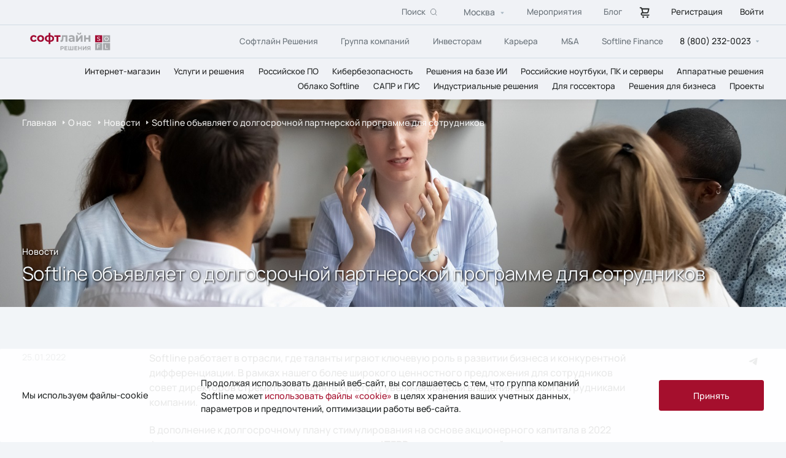

--- FILE ---
content_type: text/html; charset=UTF-8
request_url: https://softline.ru/about/news/softline-obyavlyaet-o-dolgosrochnoy-partnerskoy-programme-dlya-sotrudnikov
body_size: 39637
content:
<!DOCTYPE html>
<html lang='ru'>


<head>
    <title>Softline объявляет о долгосрочной партнерской программе для сотрудников</title>
    <meta charset='UTF-8'>
    <meta name='format-detection' content='telephone=no'>
    <meta http-equiv='x-ua-compatible' content='ie=edge'>
    <meta http-equiv="Content-Type" content="text/html; charset=UTF-8" />
<meta name="robots" content="index, follow" />
<meta name="description" content="24 января 2021 года, Лондон, Великобритания – Softline Holding PLC [SFTL, US83407L2079] (Компания), ведущий мировой поставщик решений и услуг в сфере " />
<link href="/local/templates/softline/components/bitrix/news.detail/news/style.css?1745500112163" type="text/css"  rel="stylesheet" />
<link href="/local/templates/softline/assets/vendor/fancybox/fancybox.min.css?169071881112795" type="text/css"  data-template-style="true"  rel="stylesheet" />
<link href="/local/templates/softline/assets/vendor/swiper/swiper.min.css?169071881116467" type="text/css"  data-template-style="true"  rel="stylesheet" />
<link href="/local/templates/softline/assets/css/style.css?1768318744622268" type="text/css"  data-template-style="true"  rel="stylesheet" />
<link href="/local/templates/softline/assets/css/manrope.css?16907188116043" type="text/css"  data-template-style="true"  rel="stylesheet" />
<link href="/local/templates/softline/assets/css/forms.css?1753373443242" type="text/css"  data-template-style="true"  rel="stylesheet" />
<link href="/local/templates/softline/template_styles.css?1730469109961" type="text/css"  data-template-style="true"  rel="stylesheet" />
<script type="text/javascript">if(!window.BX)window.BX={};if(!window.BX.message)window.BX.message=function(mess){if(typeof mess==='object'){for(let i in mess) {BX.message[i]=mess[i];} return true;}};</script>
<script type="text/javascript">(window.BX||top.BX).message({'JS_CORE_LOADING':'Загрузка...','JS_CORE_NO_DATA':'- Нет данных -','JS_CORE_WINDOW_CLOSE':'Закрыть','JS_CORE_WINDOW_EXPAND':'Развернуть','JS_CORE_WINDOW_NARROW':'Свернуть в окно','JS_CORE_WINDOW_SAVE':'Сохранить','JS_CORE_WINDOW_CANCEL':'Отменить','JS_CORE_WINDOW_CONTINUE':'Продолжить','JS_CORE_H':'ч','JS_CORE_M':'м','JS_CORE_S':'с','JSADM_AI_HIDE_EXTRA':'Скрыть лишние','JSADM_AI_ALL_NOTIF':'Показать все','JSADM_AUTH_REQ':'Требуется авторизация!','JS_CORE_WINDOW_AUTH':'Войти','JS_CORE_IMAGE_FULL':'Полный размер'});</script>

<script type="text/javascript" src="/bitrix/js/main/core/core.js?1720475158487984"></script>

<script>BX.setJSList(['/bitrix/js/main/core/core_ajax.js','/bitrix/js/main/core/core_promise.js','/bitrix/js/main/polyfill/promise/js/promise.js','/bitrix/js/main/loadext/loadext.js','/bitrix/js/main/loadext/extension.js','/bitrix/js/main/polyfill/promise/js/promise.js','/bitrix/js/main/polyfill/find/js/find.js','/bitrix/js/main/polyfill/includes/js/includes.js','/bitrix/js/main/polyfill/matches/js/matches.js','/bitrix/js/ui/polyfill/closest/js/closest.js','/bitrix/js/main/polyfill/fill/main.polyfill.fill.js','/bitrix/js/main/polyfill/find/js/find.js','/bitrix/js/main/polyfill/matches/js/matches.js','/bitrix/js/main/polyfill/core/dist/polyfill.bundle.js','/bitrix/js/main/core/core.js','/bitrix/js/main/polyfill/intersectionobserver/js/intersectionobserver.js','/bitrix/js/main/lazyload/dist/lazyload.bundle.js','/bitrix/js/main/polyfill/core/dist/polyfill.bundle.js','/bitrix/js/main/parambag/dist/parambag.bundle.js']);
</script>
<script type="text/javascript">(window.BX||top.BX).message({'LANGUAGE_ID':'ru','FORMAT_DATE':'DD.MM.YYYY','FORMAT_DATETIME':'DD.MM.YYYY HH:MI:SS','COOKIE_PREFIX':'BITRIX_SM','SERVER_TZ_OFFSET':'10800','UTF_MODE':'Y','SITE_ID':'s1','SITE_DIR':'/','USER_ID':'','SERVER_TIME':'1768456127','USER_TZ_OFFSET':'0','USER_TZ_AUTO':'Y','bitrix_sessid':'f4bf927fb25950a7c4a4658288941a49'});</script>


<script type="text/javascript">
					(function () {
						"use strict";

						var counter = function ()
						{
							var cookie = (function (name) {
								var parts = ("; " + document.cookie).split("; " + name + "=");
								if (parts.length == 2) {
									try {return JSON.parse(decodeURIComponent(parts.pop().split(";").shift()));}
									catch (e) {}
								}
							})("BITRIX_CONVERSION_CONTEXT_s1");

							if (cookie && cookie.EXPIRE >= BX.message("SERVER_TIME"))
								return;

							var request = new XMLHttpRequest();
							request.open("POST", "/bitrix/tools/conversion/ajax_counter.php", true);
							request.setRequestHeader("Content-type", "application/x-www-form-urlencoded");
							request.send(
								"SITE_ID="+encodeURIComponent("s1")+
								"&sessid="+encodeURIComponent(BX.bitrix_sessid())+
								"&HTTP_REFERER="+encodeURIComponent(document.referrer)
							);
						};

						if (window.frameRequestStart === true)
							BX.addCustomEvent("onFrameDataReceived", counter);
						else
							BX.ready(counter);
					})();
				</script>



<script type="text/javascript" src="/local/templates/softline/assets/vendor/swiper/swiper.min.js?1693472466154243"></script>
<script type="text/javascript" src="/local/templates/softline/assets/vendor/jquery/jquery-3.6.0.min.js?169071881189501"></script>
<script type="text/javascript" src="/local/templates/softline/assets/vendor/fancybox/fancybox.min.js?169071881168253"></script>
<script type="text/javascript" src="/local/templates/softline/assets/vendor/hammer/hammer.min.js?169071881120727"></script>
<script type="text/javascript" src="/local/templates/softline/assets/vendor/scroll-lock/scroll-lock.min.js?169071881112419"></script>
<script type="text/javascript" src="/local/templates/softline/assets/js/app.js?1733964707108252"></script>
<script type="text/javascript" src="/local/templates/softline/assets/js/script.js?1755158999433"></script>
<script type="text/javascript" src="/local/templates/softline/assets/js/jquery.inputmask.js?1690718803120605"></script>
<script type="text/javascript" src="/local/templates/softline/assets/js/forms.js?176478463111738"></script>
<script type="text/javascript" src="/local/templates/softline/components/bitrix/news.detail/news/script.js?17616503962056"></script>


    <meta name="viewport" content="width=device-width, initial-scale=1, maximum-scale=1">

    <link rel="canonical" href="https://softline.ru/about/news/softline-obyavlyaet-o-dolgosrochnoy-partnerskoy-programme-dlya-sotrudnikov">      
    <meta name="google-site-verification" content="DzYiebq6WnKo27LR3Goanwkty-9jf-ZCmAyDnuWB6xw" />
    <meta name="yandex-verification" content="491e9affa807be31" />

    <!-- Yandex.Metrika counter -->
    <script >
       (function(m,e,t,r,i,k,a){m[i]=m[i]||function(){(m[i].a=m[i].a||[]).push(arguments)};
       m[i].l=1*new Date();
       for (var j = 0; j < document.scripts.length; j++) {if (document.scripts[j].src === r) { return; }}
       k=e.createElement(t),a=e.getElementsByTagName(t)[0],k.async=1,k.src=r,a.parentNode.insertBefore(k,a)})
       (window, document, "script", "https://mc.yandex.ru/metrika/tag.js", "ym");

       ym(45135768, "init", {
            clickmap:true,
            trackLinks:true,
            accurateTrackBounce:true,
            webvisor:true,
            trackHash:true,
            ecommerce:"dataLayer"
       });
    </script>
    <!-- /Yandex.Metrika counter -->

    <script>
    mindbox = window.mindbox || function() {
        mindbox.queue.push(arguments);
    };
    mindbox.queue = mindbox.queue || [];
    mindbox('create', {
        endpointId: 'SoftlineWebsite'
    });
    </script>
    <!-- Matomo Tag Manager -->
    <script>
      var _mtm = window._mtm = window._mtm || [];
      _mtm.push({'mtm.startTime': (new Date().getTime()), 'event': 'mtm.Start'});
      (function() {
        var d=document, g=d.createElement('script'), s=d.getElementsByTagName('script')[0];
        g.async=true; g.src='https://mtmanalytics.softline.ru/js/container_NAvw4YrP.js'; s.parentNode.insertBefore(g,s);
      })();
    </script>
    <!-- End Matomo Tag Manager -->
    <script src="https://api.mindbox.ru/scripts/v1/tracker.js" async></script>
    <script src="https://api-maps.yandex.ru/v3/?apikey=de8b84da-ef52-4fe3-a58b-64374e973f5a&lang=ru_RU"></script>

    </head>

<body>
    <script src="https://smartcaptcha.yandexcloud.net/captcha.js?render=onload&onload=onloadFunction" defer></script>
<script>
  let widgetId;

  function onloadFunction() {
    if (!window.smartCaptcha) {
      return;
    }

    widgetId = window.smartCaptcha.render('captcha-container', {
      sitekey: 'ysc1_0bbKjgiO5ixH4SoItxEyC2Ar8dePBtc0CoMGPOPfa147f8ae',
      invisible: true, // Сделать капчу невидимой
      callback: callback,
      hideShield: true,
    });
  }

  function callback(token) {
    if (typeof token === "string" && token.length > 0) {
      // Отправить форму на бекенд
      console.log("token", token);
      window.captchaToken = token;
	  window.dataLayer = window.dataLayer || [];
	  window.dataLayer.push({event:"feedback_form_submission"});	
	  if (window.retry_with_captcha) {
		  $("#feedback_form button.link-red").click();
	  }

    }
  }

  function handleSubmit(event) {
    if (!window.smartCaptcha) {
      return;
    }

    window.smartCaptcha.execute(widgetId);
	console.log("executed");
  }
</script>        <svg style="display: none;">

        <symbol id="arrow" viewBox="0 0 15 15">
            <g>
                <path d="M1.11429 7.4L7.30462 13.8M1.11429 7.4L13 7.39972M1.11429 7.4L7.30462 1" stroke-width="1.5" />
            </g>
        </symbol>

        <g id="facebook">
            <path
                d="M22.3575 13.9887H24.0007V11.1267C23.7172 11.0877 22.7423 11 21.6068 11C19.2375 11 17.6145 12.4902 17.6145 15.2292V17.75H15V20.9495H17.6145V29H20.82V20.9503H23.3287L23.727 17.7508H20.8193V15.5465C20.82 14.6217 21.069 13.9887 22.3575 13.9887V13.9887Z" />
        </g>

        <g id="twitter">
            <path
                d="M29.1671 15.0157C28.5117 15.3044 27.8166 15.4939 27.105 15.5782C27.8551 15.1315 28.4165 14.4285 28.6846 13.6002C27.9806 14.0173 27.2088 14.3097 26.4044 14.4678C25.8641 13.8922 25.1478 13.5104 24.3671 13.3819C23.5864 13.2533 22.7848 13.3852 22.0872 13.757C21.3895 14.1288 20.8347 14.7197 20.5091 15.4378C20.1835 16.1559 20.1053 16.961 20.2866 17.7279C18.859 17.6567 17.4624 17.2873 16.1874 16.6438C14.9125 16.0003 13.7878 15.097 12.8862 13.9926C12.5671 14.5383 12.3994 15.1587 12.4003 15.7902C12.4003 17.0296 13.0339 18.1246 13.9971 18.7656C13.4271 18.7478 12.8696 18.5945 12.3711 18.3186V18.363C12.3713 19.1885 12.6582 19.9885 13.1831 20.6274C13.7081 21.2663 14.4388 21.7048 15.2514 21.8685C14.7222 22.0113 14.1674 22.0323 13.6288 21.93C13.8579 22.6406 14.3045 23.262 14.9059 23.7072C15.5074 24.1525 16.2337 24.3993 16.983 24.4132C16.2383 24.9956 15.3855 25.4261 14.4735 25.6801C13.5615 25.9341 12.6082 26.0067 11.668 25.8937C13.3092 26.9446 15.2197 27.5025 17.1711 27.5006C23.7756 27.5006 27.3874 22.0531 27.3874 17.3288C27.3874 17.1749 27.3831 17.0193 27.3762 16.8672C28.0793 16.3613 28.686 15.7346 29.168 15.0166L29.1671 15.0157Z" />
        </g>

        <g id="linkedin">
            <path
                d="M27.9968 27.9995V27.9988H28.0008V22.1308C28.0008 19.2602 27.3828 17.0488 24.0268 17.0488C22.4135 17.0488 21.3308 17.9342 20.8888 18.7735H20.8422V17.3168H17.6602V27.9988H20.9735V22.7095C20.9735 21.3168 21.2375 19.9702 22.9622 19.9702C24.6615 19.9702 24.6868 21.5595 24.6868 22.7988V27.9995H27.9968Z" />
            <path d="M12.2656 17.3184H15.583V28.0004H12.2656V17.3184Z" />
            <path
                d="M13.9213 12C12.8607 12 12 12.8607 12 13.9213C12 14.982 12.8607 15.8607 13.9213 15.8607C14.982 15.8607 15.8427 14.982 15.8427 13.9213C15.842 12.8607 14.9813 12 13.9213 12V12Z" />
        </g>

        <g id="play">
            <path fill-rule="evenodd" clip-rule="evenodd"
                d="M50 100C77.6142 100 100 77.6142 100 50C100 22.3858 77.6142 0 50 0C22.3858 0 0 22.3858 0 50C0 77.6142 22.3858 100 50 100ZM64 50L42 38V62L64 50Z"
                fill="white" />
        </g>

        <g id="cloud">
            <path fill-rule="evenodd" clip-rule="evenodd"
                d="M7.554 32.5c-8.405 0-8.405-14.223 0-14.223 0-17.552 20.31-13.737 20.31-2.29 14.01-.763 14.01 16.513 2.803 16.513H17.5"
                stroke="#A50F2D" stroke-width="2px" />
        </g>

        <g id="light">
            <path fill-rule="evenodd" clip-rule="evenodd"
                d="M21.25 1.25V0h-2.5v16.2a3.996 3.996 0 012.5 0V1.25zm.553 15.179a4.018 4.018 0 011.768 1.767L34.634 7.134l.884-.884-1.768-1.768-.884.884L21.803 16.43zm1.998 2.321c.13.393.199.814.199 1.25 0 .436-.07.857-.2 1.25H40v-2.5H23.8zm-.23 3.054a4.018 4.018 0 01-1.768 1.767l11.062 11.063.884.884 1.768-1.768-.884-.884-11.062-11.062zM21.25 23.8c-.393.13-.814.199-1.25.199-.436 0-.857-.07-1.25-.2V40h2.5V23.8zm-3.054-.23a4.017 4.017 0 01-1.767-1.768L5.366 32.866l-.884.884 1.767 1.768.884-.884L18.196 23.57zM16.2 21.25c-.13-.393-.2-.814-.2-1.25 0-.436.07-.857.2-1.25H0v2.5h16.2zM7.134 5.366l-.884-.884L4.482 6.25l.884.884 6.417 6.417.884.884 1.768-1.768-.884-.884-6.417-6.417z"
                fill="#A50F2D" />
        </g>

        <g id="tag">
            <path d="M25 5L17.5 35" stroke="#A50F2D" stroke-width="2.23529" stroke-linecap="square"
                stroke-linejoin="round" />
            <path d="M10.9559 11.0608L6.25 15.7667L3.75 18.2667L1.875 20.1417L10.9559 28.4192" stroke="#A50F2D"
                stroke-width="2.23529" stroke-linecap="square" />
            <path d="M30.9191 11.0608L35.625 15.7667L38.125 18.2667L40 20.1417L30.9191 28.4192" stroke="#A50F2D"
                stroke-width="2.23529" stroke-linecap="square" />
        </g>

        <symbol id="telegram" viewBox="0 0 40 40">
            <g>
                <path
                    d="M13.0999 18.7083C17.3949 16.8371 20.2589 15.6034 21.6919 15.0074C25.7834 13.3056 26.6335 13.01 27.1877 13.0001C27.3095 12.9981 27.582 13.0283 27.7586 13.1715C27.9076 13.2924 27.9486 13.4558 27.9683 13.5705C27.9879 13.6851 28.0123 13.9464 27.9929 14.1505C27.7712 16.4801 26.8118 22.1335 26.3237 24.7427C26.1172 25.8468 25.7105 26.217 25.3168 26.2532C24.4613 26.3319 23.8116 25.6878 22.9829 25.1446C21.6862 24.2946 20.9537 23.7654 19.695 22.936C18.2404 21.9774 19.1834 21.4506 20.0124 20.5896C20.2293 20.3643 23.999 16.9355 24.0719 16.6244C24.0811 16.5855 24.0895 16.4405 24.0034 16.3639C23.9172 16.2874 23.7901 16.3136 23.6983 16.3344C23.5683 16.3639 21.4968 17.7331 17.4839 20.4419C16.8959 20.8457 16.3633 21.0424 15.8862 21.0321C15.3601 21.0207 14.3482 20.7346 13.596 20.4901C12.6733 20.1902 11.94 20.0316 12.0039 19.5223C12.0371 19.257 12.4025 18.9856 13.0999 18.7083Z" />
            </g>
        </symbol>

        <symbol id="vk" viewBox="0 0 40 40">
            <g>
                <path fill-rule="evenodd" clip-rule="evenodd"
                    d="M29.5413 15.7449C29.6796 15.3159 29.5413 15 28.8788 15H26.6913C26.1347 15 25.878 15.2726 25.7388 15.5736C25.7388 15.5736 24.6264 18.0847 23.0506 19.7159C22.5406 20.1889 22.3089 20.3389 22.0306 20.3389C21.8914 20.3389 21.6823 20.1889 21.6823 19.7591V15.7449C21.6823 15.2294 21.5289 15 21.0656 15H17.6257C17.2782 15 17.069 15.2389 17.069 15.4659C17.069 15.9539 17.8573 16.067 17.9382 17.4404V20.4246C17.9382 21.0791 17.8107 21.1977 17.5323 21.1977C16.7907 21.1977 14.9866 18.6748 13.9158 15.7881C13.7083 15.2263 13.4983 15 12.9391 15H10.75C10.125 15 10 15.2726 10 15.5736C10 16.1094 10.7417 18.7714 13.4541 22.2922C15.2624 24.6965 17.8082 26 20.1273 26C21.5181 26 21.6898 25.7109 21.6898 25.2119V23.3946C21.6898 22.8155 21.8214 22.7 22.2622 22.7C22.5872 22.7 23.1431 22.8509 24.4414 24.0098C25.9247 25.384 26.1688 26 27.0038 26H29.1913C29.8163 26 30.1296 25.7109 29.9496 25.1389C29.7513 24.57 29.0429 23.7442 28.1038 22.7644C27.5938 22.2066 26.8288 21.6055 26.5963 21.3046C26.2722 20.9188 26.3647 20.7467 26.5963 20.4034C26.5963 20.4034 29.2629 16.9258 29.5404 15.7449H29.5413Z" />
            </g>
        </symbol>

        <svg id="arrowdown" viewBox="0 0 24 24">
            <path
                d="M8.85355 10.8536C8.53857 10.5386 8.76165 10 9.20711 10H14.7929C15.2383 10 15.4614 10.5386 15.1464 10.8536L12.3536 13.6464C12.1583 13.8417 11.8417 13.8417 11.6464 13.6464L8.85355 10.8536Z"
                fill="#AAB8C3" />
        </svg>

        <symbol id="store-cart" viewBox="0 0 20 20">
            <path
                d="M7.08333 15.8333C6.83611 15.8333 6.59443 15.9066 6.38887 16.044C6.18331 16.1813 6.02309 16.3766 5.92848 16.605C5.83387 16.8334 5.80912 17.0847 5.85735 17.3272C5.90558 17.5697 6.02463 17.7924 6.19945 17.9672C6.37427 18.142 6.59699 18.2611 6.83947 18.3093C7.08195 18.3575 7.33328 18.3328 7.56169 18.2382C7.79009 18.1436 7.98532 17.9834 8.12267 17.7778C8.26002 17.5722 8.33333 17.3306 8.33333 17.0833C8.33333 16.7518 8.20164 16.4339 7.96722 16.1995C7.7328 15.965 7.41485 15.8333 7.08333 15.8333ZM15.8333 13.3333H5.83333C5.61232 13.3333 5.40036 13.2455 5.24408 13.0893C5.0878 12.933 5 12.721 5 12.5C5 12.279 5.0878 12.067 5.24408 11.9107C5.40036 11.7545 5.61232 11.6667 5.83333 11.6667H12.9092C13.4521 11.665 13.9798 11.4873 14.4133 11.1604C14.8467 10.8335 15.1625 10.3749 15.3133 9.85333L16.6342 5.22833C16.6695 5.10439 16.6756 4.97394 16.6519 4.84724C16.6283 4.72054 16.5756 4.60105 16.498 4.49816C16.4204 4.39527 16.32 4.31179 16.2046 4.25427C16.0893 4.19675 15.9622 4.16676 15.8333 4.16667H5.61667C5.44401 3.68085 5.12569 3.26011 4.70514 2.96184C4.28458 2.66357 3.78225 2.50229 3.26667 2.5H2.5C2.27899 2.5 2.06702 2.5878 1.91074 2.74408C1.75446 2.90036 1.66667 3.11232 1.66667 3.33333C1.66667 3.55435 1.75446 3.76631 1.91074 3.92259C2.06702 4.07887 2.27899 4.16667 2.5 4.16667H3.2675C3.44846 4.16724 3.62437 4.22642 3.76888 4.33533C3.9134 4.44425 4.01875 4.59704 4.06917 4.77083L4.19833 5.225V5.22917L5.56583 10.0142C4.92931 10.0822 4.34314 10.3919 3.92813 10.8793C3.51312 11.3667 3.30089 11.9947 3.33519 12.6339C3.36948 13.2732 3.64769 13.8749 4.11247 14.3151C4.57724 14.7553 5.19318 15.0004 5.83333 15H15.8333C16.0543 15 16.2663 14.9122 16.4226 14.7559C16.5789 14.5996 16.6667 14.3877 16.6667 14.1667C16.6667 13.9457 16.5789 13.7337 16.4226 13.5774C16.2663 13.4211 16.0543 13.3333 15.8333 13.3333ZM14.7283 5.83333L13.7117 9.395C13.6614 9.56909 13.5559 9.72216 13.4112 9.83125C13.2666 9.94034 13.0904 9.99955 12.9092 10H7.295L7.0825 9.25667L6.105 5.83333H14.7283ZM13.75 15.8333C13.5028 15.8333 13.2611 15.9066 13.0555 16.044C12.85 16.1813 12.6898 16.3766 12.5951 16.605C12.5005 16.8334 12.4758 17.0847 12.524 17.3272C12.5722 17.5697 12.6913 17.7924 12.8661 17.9672C13.0409 18.142 13.2637 18.2611 13.5061 18.3093C13.7486 18.3575 13.9999 18.3328 14.2284 18.2382C14.4568 18.1436 14.652 17.9834 14.7893 17.7778C14.9267 17.5722 15 17.3306 15 17.0833C15 16.7518 14.8683 16.4339 14.6339 16.1995C14.3995 15.965 14.0815 15.8333 13.75 15.8333Z">
            </path>
        </symbol>
    </svg>
    <header class='header'>
        <a href='/' class='header__logo_mob'>
            <img src='/local/templates/softline/assets/images/logo.svg' alt=''>
        </a>

        <div class='header__top'>
            <form class="header__search" action="/search">
    <a href="#" class="header__search_close"></a>
    <div class="btn__search-show">
        <span>Поиск</span>
        <svg viewBox="0 0 14 14" fill="none" xmlns="http://www.w3.org/2000/svg">
            <circle cx="5.90909" cy="5.90909" r="5.40909" stroke="#697279"/>
            <path d="M12.9986 13L9.45312 9.45459" stroke="#697279"/>
        </svg>
    </div>
    <input class="input input__search"
           type="text"
           placeholder="Введите текст (буквы на кириллице\латинице, цифры, знаки тире и нижнее подчеркивание)"
           name="q"
           pattern="^[а-яА-Яa-zA-Z0-9-_\s]+$"
    >
    <button class="btn__search disabled" disabled>
        <span>Искать</span>
        <svg viewBox="0 0 32 32" fill="none" xmlns="http://www.w3.org/2000/svg">
            <rect width="32" height="32" rx="16" fill="#A50F2D"/>
            <path d="M21.8857 16.4L15.6954 22.8M21.8857 16.4L10 16.3997M21.8857 16.4L15.6954 10" stroke="white" stroke-width="1.5"/>
        </svg>
    </button>
</form>


            <div class='header__flex-row'>
                <script type="text/javascript">if (window.location.hash != '' && window.location.hash != '#') top.BX.ajax.history.checkRedirectStart('bxajaxid', 'b7496264c68592494888aedb5993c3c8')</script><div id="comp_b7496264c68592494888aedb5993c3c8">    <div class='city __select' data-state=''>
        <div class='select-side'></div>
        <div class='city__location __select__title' data-default='Option 1'>
            <span>Москва</span>
        </div>
        <div class="__select__content-wrapper">
            <div class='__select__content'>
                                    <input id='76780' class='__select__input' type='radio' name='citySelect'>
                    <label for='76780' data-type='default' class='__select__label'>
                        <span>Алматы</span>
                    </label>
                                    <input id='83514' class='__select__input' type='radio' name='citySelect'>
                    <label for='83514' data-type='default' class='__select__label'>
                        <span>Барнаул</span>
                    </label>
                                    <input id='83332' class='__select__input' type='radio' name='citySelect'>
                    <label for='83332' data-type='default' class='__select__label'>
                        <span>Брянск</span>
                    </label>
                                    <input id='83336' class='__select__input' type='radio' name='citySelect'>
                    <label for='83336' data-type='default' class='__select__label'>
                        <span>Калуга</span>
                    </label>
                                    <input id='78358' class='__select__input' type='radio' name='citySelect'>
                    <label for='78358' data-type='default' class='__select__label'>
                        <span>Кострома</span>
                    </label>
                                    <input id='83335' class='__select__input' type='radio' name='citySelect'>
                    <label for='83335' data-type='default' class='__select__label'>
                        <span>Смоленск</span>
                    </label>
                                    <input id='88802' class='__select__input' type='radio' name='citySelect'>
                    <label for='88802' data-type='default' class='__select__label'>
                        <span>Ташкент</span>
                    </label>
                                    <input id='83334' class='__select__input' type='radio' name='citySelect'>
                    <label for='83334' data-type='default' class='__select__label'>
                        <span>Тула</span>
                    </label>
                                    <input id='93662' class='__select__input' type='radio' name='citySelect'>
                    <label for='93662' data-type='default' class='__select__label'>
                        <span>Усть-Кут</span>
                    </label>
                                    <input id='95670' class='__select__input' type='radio' name='citySelect'>
                    <label for='95670' data-type='default' class='__select__label'>
                        <span>Фрязино</span>
                    </label>
                                    <input id='23751' class='__select__input' type='radio' name='citySelect'>
                    <label for='23751' data-type='default' class='__select__label'>
                        <span>Москва</span>
                    </label>
                                    <input id='23750' class='__select__input' type='radio' name='citySelect'>
                    <label for='23750' data-type='default' class='__select__label'>
                        <span>Санкт-Петербург</span>
                    </label>
                                    <input id='23788' class='__select__input' type='radio' name='citySelect'>
                    <label for='23788' data-type='default' class='__select__label'>
                        <span>Астрахань</span>
                    </label>
                                    <input id='23791' class='__select__input' type='radio' name='citySelect'>
                    <label for='23791' data-type='default' class='__select__label'>
                        <span>Кемерово</span>
                    </label>
                                    <input id='23792' class='__select__input' type='radio' name='citySelect'>
                    <label for='23792' data-type='default' class='__select__label'>
                        <span>Южно-Сахалинск</span>
                    </label>
                                    <input id='23790' class='__select__input' type='radio' name='citySelect'>
                    <label for='23790' data-type='default' class='__select__label'>
                        <span>Якутск</span>
                    </label>
                                    <input id='23752' class='__select__input' type='radio' name='citySelect'>
                    <label for='23752' data-type='default' class='__select__label'>
                        <span>Архангельск</span>
                    </label>
                                    <input id='23753' class='__select__input' type='radio' name='citySelect'>
                    <label for='23753' data-type='default' class='__select__label'>
                        <span>Белгород</span>
                    </label>
                                    <input id='23754' class='__select__input' type='radio' name='citySelect'>
                    <label for='23754' data-type='default' class='__select__label'>
                        <span>Владивосток</span>
                    </label>
                                    <input id='23755' class='__select__input' type='radio' name='citySelect'>
                    <label for='23755' data-type='default' class='__select__label'>
                        <span>Волгоград</span>
                    </label>
                                    <input id='23756' class='__select__input' type='radio' name='citySelect'>
                    <label for='23756' data-type='default' class='__select__label'>
                        <span>Воронеж</span>
                    </label>
                                    <input id='23757' class='__select__input' type='radio' name='citySelect'>
                    <label for='23757' data-type='default' class='__select__label'>
                        <span>Екатеринбург</span>
                    </label>
                                    <input id='23758' class='__select__input' type='radio' name='citySelect'>
                    <label for='23758' data-type='default' class='__select__label'>
                        <span>Ижевск</span>
                    </label>
                                    <input id='23759' class='__select__input' type='radio' name='citySelect'>
                    <label for='23759' data-type='default' class='__select__label'>
                        <span>Иркутск</span>
                    </label>
                                    <input id='23760' class='__select__input' type='radio' name='citySelect'>
                    <label for='23760' data-type='default' class='__select__label'>
                        <span>Казань</span>
                    </label>
                                    <input id='23761' class='__select__input' type='radio' name='citySelect'>
                    <label for='23761' data-type='default' class='__select__label'>
                        <span>Калининград</span>
                    </label>
                                    <input id='23762' class='__select__input' type='radio' name='citySelect'>
                    <label for='23762' data-type='default' class='__select__label'>
                        <span>Краснодар</span>
                    </label>
                                    <input id='23763' class='__select__input' type='radio' name='citySelect'>
                    <label for='23763' data-type='default' class='__select__label'>
                        <span>Красноярск</span>
                    </label>
                                    <input id='23787' class='__select__input' type='radio' name='citySelect'>
                    <label for='23787' data-type='default' class='__select__label'>
                        <span>Минеральные Воды</span>
                    </label>
                                    <input id='23764' class='__select__input' type='radio' name='citySelect'>
                    <label for='23764' data-type='default' class='__select__label'>
                        <span>Мурманск</span>
                    </label>
                                    <input id='23793' class='__select__input' type='radio' name='citySelect'>
                    <label for='23793' data-type='default' class='__select__label'>
                        <span>Набережные Челны</span>
                    </label>
                                    <input id='23765' class='__select__input' type='radio' name='citySelect'>
                    <label for='23765' data-type='default' class='__select__label'>
                        <span>Нижний Новгород</span>
                    </label>
                                    <input id='23766' class='__select__input' type='radio' name='citySelect'>
                    <label for='23766' data-type='default' class='__select__label'>
                        <span>Новосибирск</span>
                    </label>
                                    <input id='23767' class='__select__input' type='radio' name='citySelect'>
                    <label for='23767' data-type='default' class='__select__label'>
                        <span>Омск</span>
                    </label>
                                    <input id='23768' class='__select__input' type='radio' name='citySelect'>
                    <label for='23768' data-type='default' class='__select__label'>
                        <span>Оренбург</span>
                    </label>
                                    <input id='23783' class='__select__input' type='radio' name='citySelect'>
                    <label for='23783' data-type='default' class='__select__label'>
                        <span>Орск</span>
                    </label>
                                    <input id='23769' class='__select__input' type='radio' name='citySelect'>
                    <label for='23769' data-type='default' class='__select__label'>
                        <span>Пермь</span>
                    </label>
                                    <input id='23786' class='__select__input' type='radio' name='citySelect'>
                    <label for='23786' data-type='default' class='__select__label'>
                        <span>Пятигорск</span>
                    </label>
                                    <input id='23770' class='__select__input' type='radio' name='citySelect'>
                    <label for='23770' data-type='default' class='__select__label'>
                        <span>Ростов-на-Дону</span>
                    </label>
                                    <input id='23771' class='__select__input' type='radio' name='citySelect'>
                    <label for='23771' data-type='default' class='__select__label'>
                        <span>Самара</span>
                    </label>
                                    <input id='23782' class='__select__input' type='radio' name='citySelect'>
                    <label for='23782' data-type='default' class='__select__label'>
                        <span>Саранск</span>
                    </label>
                                    <input id='23772' class='__select__input' type='radio' name='citySelect'>
                    <label for='23772' data-type='default' class='__select__label'>
                        <span>Саратов</span>
                    </label>
                                    <input id='23784' class='__select__input' type='radio' name='citySelect'>
                    <label for='23784' data-type='default' class='__select__label'>
                        <span>Сочи</span>
                    </label>
                                    <input id='23785' class='__select__input' type='radio' name='citySelect'>
                    <label for='23785' data-type='default' class='__select__label'>
                        <span>Ставрополь</span>
                    </label>
                                    <input id='23773' class='__select__input' type='radio' name='citySelect'>
                    <label for='23773' data-type='default' class='__select__label'>
                        <span>Сургут</span>
                    </label>
                                    <input id='23774' class='__select__input' type='radio' name='citySelect'>
                    <label for='23774' data-type='default' class='__select__label'>
                        <span>Томск</span>
                    </label>
                                    <input id='23775' class='__select__input' type='radio' name='citySelect'>
                    <label for='23775' data-type='default' class='__select__label'>
                        <span>Тюмень</span>
                    </label>
                                    <input id='23776' class='__select__input' type='radio' name='citySelect'>
                    <label for='23776' data-type='default' class='__select__label'>
                        <span>Улан-Удэ</span>
                    </label>
                                    <input id='23777' class='__select__input' type='radio' name='citySelect'>
                    <label for='23777' data-type='default' class='__select__label'>
                        <span>Уфа</span>
                    </label>
                                    <input id='23778' class='__select__input' type='radio' name='citySelect'>
                    <label for='23778' data-type='default' class='__select__label'>
                        <span>Хабаровск</span>
                    </label>
                                    <input id='23779' class='__select__input' type='radio' name='citySelect'>
                    <label for='23779' data-type='default' class='__select__label'>
                        <span>Челябинск</span>
                    </label>
                                    <input id='23780' class='__select__input' type='radio' name='citySelect'>
                    <label for='23780' data-type='default' class='__select__label'>
                        <span>Ярославль</span>
                    </label>
                                    <input id='69557' class='__select__input' type='radio' name='citySelect'>
                    <label for='69557' data-type='default' class='__select__label'>
                        <span>Все города</span>
                    </label>
                            </div>
        </div>
    </div>
</div><script type="text/javascript">if (top.BX.ajax.history.bHashCollision) top.BX.ajax.history.checkRedirectFinish('bxajaxid', 'b7496264c68592494888aedb5993c3c8');</script><script type="text/javascript">top.BX.ready(BX.defer(function() {window.AJAX_PAGE_STATE = new top.BX.ajax.component('comp_b7496264c68592494888aedb5993c3c8'); top.BX.ajax.history.init(window.AJAX_PAGE_STATE);}))</script>                <div><a href='/events/' class='header__anchor'>Мероприятия</a></div>
                <div><a href='/about/blog' class='header__anchor'>Блог</a></div>

                <a href="https://store.softline.ru/basket/" class="cart desc">
                    <div class="cart-icon " ><svg>
                    <use href='#store-cart'></use>
                </svg>
                </div>
                    <div class="cart-text header__anchor">Корзина</div>
                </a>
            </div>

            <!--        <a href='https://login.softline.com/signin' class='header__top-button'>-->
                        <a href='https://login.softline.com/registration' class='header__top-button'>
                Регистрация
            </a>
            <a href="/auth" class='header__top-button'>
                Войти
            </a>
            
            <button class='menu-button'>
                <span class='burger-button-close'>
                    <span id='first-line-burger'></span>
                    <span id='second-line-burger'></span>
                    <span id='third-line-burger'></span>
                </span>
            </button>
        </div>

        <div class='header__mid'>
            <a href='/' class='header__logo'>
                <img src='/local/templates/softline/assets/images/logo.svg' alt=''>
            </a>
            <div class='header__mid_wrap'>
                
<nav>
    <a href='/about'  title='Софтлайн Решения' class='header__nav_link'>Софтлайн Решения</a>
    <a href='https://softlinegroup.com/'  title='Группа компаний' class='header__nav_link'>Группа компаний</a>
    <a href='https://softlinegroup.com/investors/'  title='Инвесторам' class='header__nav_link'>Инвесторам</a>
    <a href='/job'  title='Карьера' class='header__nav_link'>Карьера</a>
    <a href='https://softlinegroup.com/ma/'  title='M&A' class='header__nav_link'>M&A</a>
    <a href='/finance'  title='Softline Finance' class='header__nav_link'>Softline Finance</a>
</nav>

        
<div class='header__contact'>
            <div class='header__dropdown-button'>
            <a href='tel:88002320023'>8 (800) 232-0023</a>
            <div class='header__dropdown-icon'></div>
        </div>
        <div class='header__dropdown'>
                            <a href='tel:84950332222'>8 (495) 033-2222</a>
                        <a href='mailto:info@softline.com'>info@softline.com</a>
        </div>
    </div>


            </div>
        </div>

                <div class='header__bottom'>
            <div class='header__menu'>
                
    <ul class='header__nav'>
                                                        <li data-menu='internet-magazin' class='header__item'>
                        <button class='header__link' >Интернет-магазин</button>
                    </li>
                                                                                    <li data-menu='resheniya-i-uslugi' class='header__item'>
                        <button class='header__link' >Услуги и решения</button>
                    </li>
                                                                                    <li class='header__item'>
                        <a class='header__link'
                           title="Российское ПО"
                                                       href='/solutions/import-replacement'
                            >
                            Российское ПО                        </a>
                    </li>
                                                                                    <li class='header__item'>
                        <a class='header__link'
                           title="Кибербезопасность"
                                                       href='/solutions/security'
                            >
                            Кибербезопасность                        </a>
                    </li>
                                                                                    <li class='header__item'>
                        <a class='header__link'
                           title="Решения на базе ИИ"
                                                       href='/ii-page'
                            >
                            Решения на базе ИИ                        </a>
                    </li>
                                                                                    <li class='header__item'>
                        <a class='header__link'
                           title="Российские ноутбуки, ПК и серверы"
                                                       href='/solutions/rossiyskie-noutbuki-pk-i-servery'
                            >
                            Российские ноутбуки, ПК и серверы                        </a>
                    </li>
                                                                                    <li class='header__item'>
                        <a class='header__link'
                           title="Аппаратные решения"
                            target="_blank"                           href='/about/hardware-solutions'
                            >
                            Аппаратные решения                        </a>
                    </li>
                                                                                    <li class='header__item'>
                        <a class='header__link'
                           title="Облако Softline"
                                                       href='https://cloud.softline.ru/'
                            >
                            Облако Softline                        </a>
                    </li>
                                                                                    <li class='header__item'>
                        <a class='header__link'
                           title="САПР и ГИС"
                                                       href='https://softline.ru/solutions/sapr-i-gis'
                            >
                            САПР и ГИС                        </a>
                    </li>
                                                                                    <li class='header__item'>
                        <a class='header__link'
                           title="Индустриальные решения"
                                                       href='/industries/'
                            >
                            Индустриальные решения                        </a>
                    </li>
                                                                                    <li class='header__item'>
                        <a class='header__link'
                           title="Для госсектора"
                                                       href='/solutions/resheniya-dlya-gos-organizatsiy'
                            >
                            Для госсектора                        </a>
                    </li>
                                                                                    <li class='header__item'>
                        <a class='header__link'
                           title="Решения для бизнеса"
                                                       href='/smb'
                            >
                            Решения для бизнеса                        </a>
                    </li>
                                                                                    <li class='header__item'>
                        <a class='header__link'
                           title="Проекты"
                                                       href='/about/projects/'
                            >
                            Проекты                        </a>
                    </li>
                                        </ul>

                <div class='menu-second'>
                    <div class='menu-second__top'>
                        <script type="text/javascript">if (window.location.hash != '' && window.location.hash != '#') top.BX.ajax.history.checkRedirectStart('bxajaxid', 'b7496264c68592494888aedb5993c3c8')</script><div id="comp_b7496264c68592494888aedb5993c3c8">    <div class='city __select' data-state=''>
        <div class='select-side'></div>
        <div class='city__location __select__title' data-default='Option 1'>
            <span>Москва</span>
        </div>
        <div class="__select__content-wrapper">
            <div class='__select__content'>
                                    <input id='mob_76780' class='__select__input' type='radio' name='citySelect'>
                    <label for='mob_76780' data-type='default' class='__select__label'>
                        <span>Алматы</span>
                    </label>
                                    <input id='mob_83514' class='__select__input' type='radio' name='citySelect'>
                    <label for='mob_83514' data-type='default' class='__select__label'>
                        <span>Барнаул</span>
                    </label>
                                    <input id='mob_83332' class='__select__input' type='radio' name='citySelect'>
                    <label for='mob_83332' data-type='default' class='__select__label'>
                        <span>Брянск</span>
                    </label>
                                    <input id='mob_83336' class='__select__input' type='radio' name='citySelect'>
                    <label for='mob_83336' data-type='default' class='__select__label'>
                        <span>Калуга</span>
                    </label>
                                    <input id='mob_78358' class='__select__input' type='radio' name='citySelect'>
                    <label for='mob_78358' data-type='default' class='__select__label'>
                        <span>Кострома</span>
                    </label>
                                    <input id='mob_83335' class='__select__input' type='radio' name='citySelect'>
                    <label for='mob_83335' data-type='default' class='__select__label'>
                        <span>Смоленск</span>
                    </label>
                                    <input id='mob_88802' class='__select__input' type='radio' name='citySelect'>
                    <label for='mob_88802' data-type='default' class='__select__label'>
                        <span>Ташкент</span>
                    </label>
                                    <input id='mob_83334' class='__select__input' type='radio' name='citySelect'>
                    <label for='mob_83334' data-type='default' class='__select__label'>
                        <span>Тула</span>
                    </label>
                                    <input id='mob_93662' class='__select__input' type='radio' name='citySelect'>
                    <label for='mob_93662' data-type='default' class='__select__label'>
                        <span>Усть-Кут</span>
                    </label>
                                    <input id='mob_95670' class='__select__input' type='radio' name='citySelect'>
                    <label for='mob_95670' data-type='default' class='__select__label'>
                        <span>Фрязино</span>
                    </label>
                                    <input id='mob_23751' class='__select__input' type='radio' name='citySelect'>
                    <label for='mob_23751' data-type='default' class='__select__label'>
                        <span>Москва</span>
                    </label>
                                    <input id='mob_23750' class='__select__input' type='radio' name='citySelect'>
                    <label for='mob_23750' data-type='default' class='__select__label'>
                        <span>Санкт-Петербург</span>
                    </label>
                                    <input id='mob_23788' class='__select__input' type='radio' name='citySelect'>
                    <label for='mob_23788' data-type='default' class='__select__label'>
                        <span>Астрахань</span>
                    </label>
                                    <input id='mob_23791' class='__select__input' type='radio' name='citySelect'>
                    <label for='mob_23791' data-type='default' class='__select__label'>
                        <span>Кемерово</span>
                    </label>
                                    <input id='mob_23792' class='__select__input' type='radio' name='citySelect'>
                    <label for='mob_23792' data-type='default' class='__select__label'>
                        <span>Южно-Сахалинск</span>
                    </label>
                                    <input id='mob_23790' class='__select__input' type='radio' name='citySelect'>
                    <label for='mob_23790' data-type='default' class='__select__label'>
                        <span>Якутск</span>
                    </label>
                                    <input id='mob_23752' class='__select__input' type='radio' name='citySelect'>
                    <label for='mob_23752' data-type='default' class='__select__label'>
                        <span>Архангельск</span>
                    </label>
                                    <input id='mob_23753' class='__select__input' type='radio' name='citySelect'>
                    <label for='mob_23753' data-type='default' class='__select__label'>
                        <span>Белгород</span>
                    </label>
                                    <input id='mob_23754' class='__select__input' type='radio' name='citySelect'>
                    <label for='mob_23754' data-type='default' class='__select__label'>
                        <span>Владивосток</span>
                    </label>
                                    <input id='mob_23755' class='__select__input' type='radio' name='citySelect'>
                    <label for='mob_23755' data-type='default' class='__select__label'>
                        <span>Волгоград</span>
                    </label>
                                    <input id='mob_23756' class='__select__input' type='radio' name='citySelect'>
                    <label for='mob_23756' data-type='default' class='__select__label'>
                        <span>Воронеж</span>
                    </label>
                                    <input id='mob_23757' class='__select__input' type='radio' name='citySelect'>
                    <label for='mob_23757' data-type='default' class='__select__label'>
                        <span>Екатеринбург</span>
                    </label>
                                    <input id='mob_23758' class='__select__input' type='radio' name='citySelect'>
                    <label for='mob_23758' data-type='default' class='__select__label'>
                        <span>Ижевск</span>
                    </label>
                                    <input id='mob_23759' class='__select__input' type='radio' name='citySelect'>
                    <label for='mob_23759' data-type='default' class='__select__label'>
                        <span>Иркутск</span>
                    </label>
                                    <input id='mob_23760' class='__select__input' type='radio' name='citySelect'>
                    <label for='mob_23760' data-type='default' class='__select__label'>
                        <span>Казань</span>
                    </label>
                                    <input id='mob_23761' class='__select__input' type='radio' name='citySelect'>
                    <label for='mob_23761' data-type='default' class='__select__label'>
                        <span>Калининград</span>
                    </label>
                                    <input id='mob_23762' class='__select__input' type='radio' name='citySelect'>
                    <label for='mob_23762' data-type='default' class='__select__label'>
                        <span>Краснодар</span>
                    </label>
                                    <input id='mob_23763' class='__select__input' type='radio' name='citySelect'>
                    <label for='mob_23763' data-type='default' class='__select__label'>
                        <span>Красноярск</span>
                    </label>
                                    <input id='mob_23787' class='__select__input' type='radio' name='citySelect'>
                    <label for='mob_23787' data-type='default' class='__select__label'>
                        <span>Минеральные Воды</span>
                    </label>
                                    <input id='mob_23764' class='__select__input' type='radio' name='citySelect'>
                    <label for='mob_23764' data-type='default' class='__select__label'>
                        <span>Мурманск</span>
                    </label>
                                    <input id='mob_23793' class='__select__input' type='radio' name='citySelect'>
                    <label for='mob_23793' data-type='default' class='__select__label'>
                        <span>Набережные Челны</span>
                    </label>
                                    <input id='mob_23765' class='__select__input' type='radio' name='citySelect'>
                    <label for='mob_23765' data-type='default' class='__select__label'>
                        <span>Нижний Новгород</span>
                    </label>
                                    <input id='mob_23766' class='__select__input' type='radio' name='citySelect'>
                    <label for='mob_23766' data-type='default' class='__select__label'>
                        <span>Новосибирск</span>
                    </label>
                                    <input id='mob_23767' class='__select__input' type='radio' name='citySelect'>
                    <label for='mob_23767' data-type='default' class='__select__label'>
                        <span>Омск</span>
                    </label>
                                    <input id='mob_23768' class='__select__input' type='radio' name='citySelect'>
                    <label for='mob_23768' data-type='default' class='__select__label'>
                        <span>Оренбург</span>
                    </label>
                                    <input id='mob_23783' class='__select__input' type='radio' name='citySelect'>
                    <label for='mob_23783' data-type='default' class='__select__label'>
                        <span>Орск</span>
                    </label>
                                    <input id='mob_23769' class='__select__input' type='radio' name='citySelect'>
                    <label for='mob_23769' data-type='default' class='__select__label'>
                        <span>Пермь</span>
                    </label>
                                    <input id='mob_23786' class='__select__input' type='radio' name='citySelect'>
                    <label for='mob_23786' data-type='default' class='__select__label'>
                        <span>Пятигорск</span>
                    </label>
                                    <input id='mob_23770' class='__select__input' type='radio' name='citySelect'>
                    <label for='mob_23770' data-type='default' class='__select__label'>
                        <span>Ростов-на-Дону</span>
                    </label>
                                    <input id='mob_23771' class='__select__input' type='radio' name='citySelect'>
                    <label for='mob_23771' data-type='default' class='__select__label'>
                        <span>Самара</span>
                    </label>
                                    <input id='mob_23782' class='__select__input' type='radio' name='citySelect'>
                    <label for='mob_23782' data-type='default' class='__select__label'>
                        <span>Саранск</span>
                    </label>
                                    <input id='mob_23772' class='__select__input' type='radio' name='citySelect'>
                    <label for='mob_23772' data-type='default' class='__select__label'>
                        <span>Саратов</span>
                    </label>
                                    <input id='mob_23784' class='__select__input' type='radio' name='citySelect'>
                    <label for='mob_23784' data-type='default' class='__select__label'>
                        <span>Сочи</span>
                    </label>
                                    <input id='mob_23785' class='__select__input' type='radio' name='citySelect'>
                    <label for='mob_23785' data-type='default' class='__select__label'>
                        <span>Ставрополь</span>
                    </label>
                                    <input id='mob_23773' class='__select__input' type='radio' name='citySelect'>
                    <label for='mob_23773' data-type='default' class='__select__label'>
                        <span>Сургут</span>
                    </label>
                                    <input id='mob_23774' class='__select__input' type='radio' name='citySelect'>
                    <label for='mob_23774' data-type='default' class='__select__label'>
                        <span>Томск</span>
                    </label>
                                    <input id='mob_23775' class='__select__input' type='radio' name='citySelect'>
                    <label for='mob_23775' data-type='default' class='__select__label'>
                        <span>Тюмень</span>
                    </label>
                                    <input id='mob_23776' class='__select__input' type='radio' name='citySelect'>
                    <label for='mob_23776' data-type='default' class='__select__label'>
                        <span>Улан-Удэ</span>
                    </label>
                                    <input id='mob_23777' class='__select__input' type='radio' name='citySelect'>
                    <label for='mob_23777' data-type='default' class='__select__label'>
                        <span>Уфа</span>
                    </label>
                                    <input id='mob_23778' class='__select__input' type='radio' name='citySelect'>
                    <label for='mob_23778' data-type='default' class='__select__label'>
                        <span>Хабаровск</span>
                    </label>
                                    <input id='mob_23779' class='__select__input' type='radio' name='citySelect'>
                    <label for='mob_23779' data-type='default' class='__select__label'>
                        <span>Челябинск</span>
                    </label>
                                    <input id='mob_23780' class='__select__input' type='radio' name='citySelect'>
                    <label for='mob_23780' data-type='default' class='__select__label'>
                        <span>Ярославль</span>
                    </label>
                                    <input id='mob_69557' class='__select__input' type='radio' name='citySelect'>
                    <label for='mob_69557' data-type='default' class='__select__label'>
                        <span>Все города</span>
                    </label>
                            </div>
        </div>
    </div>
</div><script type="text/javascript">if (top.BX.ajax.history.bHashCollision) top.BX.ajax.history.checkRedirectFinish('bxajaxid', 'b7496264c68592494888aedb5993c3c8');</script><script type="text/javascript">top.BX.ready(BX.defer(function() {window.AJAX_PAGE_STATE = new top.BX.ajax.component('comp_b7496264c68592494888aedb5993c3c8'); top.BX.ajax.history.init(window.AJAX_PAGE_STATE);}))</script>
                        <form class='header__search'>
                            <a href='#' class='header__search_close'></a>
                            <div class='btn__search-show'>
                                <span>Поиск</span>
                                <svg viewBox='0 0 14 14' fill='none' xmlns='http://www.w3.org/2000/svg'>
                                    <circle cx='5.90909' cy='5.90909' r='5.40909' stroke='#697279' />
                                    <path d='M12.9986 13L9.45312 9.45459' stroke='#697279' />
                                </svg>
                            </div>
                            <input class='input input__search' type='text' placeholder='Введите условие поиска'>
                            <button class='btn__search disabled' disabled>
                                <span>Искать</span>
                                <svg viewBox='0 0 32 32' fill='none' xmlns='http://www.w3.org/2000/svg'>
                                    <rect width='32' height='32' rx='16' fill='#A50F2D' />
                                    <path d='M21.8857 16.4L15.6954 22.8M21.8857 16.4L10 16.3997M21.8857 16.4L15.6954 10'
                                        stroke='white' stroke-width='1.5' />
                                </svg>
                            </button>
                        </form>

                        <div><a href='/events' class='header__anchor'>Мероприятия</a></div>
                        <div class="mobile-blog"><a href='/about/blog' target="_blank"
                                class='header__anchor'>Блог</a></div>

                        <a href="https://store.softline.ru/basket/" class="cart mobile">
                            <div class="cart-icon " ><svg>
                                    <use href='#store-cart'></use>
                                </svg></div>

                            <div class="cart-text header__anchor">Корзина</div>
                        </a>

                    </div>

                    <div class='menu-second__mid'>

                        <div class='menu-second__flex-col'>
                            <a href='https://login.softline.com/registration' class='header__top-button'>
                                Регистрация
                            </a>
                            <a href='https://login.softline.com/signin' class='header__top-button'>
                                Войти
                            </a>
                        </div>

                        
<div class='header__contact-mob'>
                <a href='tel:8(800)232-0023'>8 (800) 232-0023</a>
                            <a href='tel:8(800)232-0023'>8 (800) 232-0023</a>
                </div>
                    </div>

                    <nav>
						<a href="/about" title="Софтлайн Решения" class="header__nav_link">Софтлайн Решения</a>
                        <a href='https://softlinegroup.com/' class='header__nav_link'>Группа компаний</a>
                        <a href='/investor-relations' class='header__nav_link'>Инвесторам</a>
                        <a href='/job' class='header__nav_link'>Карьера</a>
						<a href="https://softlinegroup.com/ma/" title="M&amp;A" class="header__nav_link">M&amp;A</a>
                        <a href='https://finance.softline.ru/' class='header__nav_link'>Softline Finance</a>
                        <a href='https://edu.softline.com/' class='header__nav_link'>Учебный центр</a>
                    </nav>
                </div>
            </div>
        </div>

        <nav class='menu-wrapper'>
            <div class='back-panel'>
                <div>
                    Назад
                </div>
            </div>

                        <div class='menu internet-magazin'>
                <a class='menu__title' href='https://store.softline.ru/'>Интернет-магазин</a>

                <nav>
                                        <div class='menu__item list'>
    <a class='menu__link' title='Решения Microsoft' href='https://store.softline.ru/microsoft/'>
        <img src='/upload/iblock/925/k6lvy4iau5dejatfjlla4is062hzvqm1/menu-icon-9.png'
             alt='Решения Microsoft'>
        Решения Microsoft    </a>
    <div class='submenu'>
        <div class='submenu__nav'>
            <a href='https://store.softline.ru/microsoft/' title='Решения Microsoft'  class='submenu__title'>
                Решения Microsoft            </a>
            <ul class='submenu__list'>
                                <li class='submenu__item'>
                    <a class='submenu__link'  href='https://store.softline.ru/microsoft/microsoft-windows-server-standard/'>
                        Windows Server Standard                    </a>
                </li>
                                <li class='submenu__item'>
                    <a class='submenu__link'  href='https://store.softline.ru/operating-systems/os-windows/'>
                        Операционные системы Windows                    </a>
                </li>
                                <li class='submenu__item'>
                    <a class='submenu__link'  href='https://store.softline.ru/search/?query=Microsoft%20Office%20%D0%B4%D0%BB%D1%8F%20%D0%B4%D0%BE%D0%BC%D0%B0%20%D0%B8%20%D1%83%D1%87%D0%B5%D0%B1%D1%8B'>
                        Office для дома и учебы                    </a>
                </li>
                                <li class='submenu__item'>
                    <a class='submenu__link'  href='https://store.softline.ru/search/?query=Microsoft+Office+%D0%B4%D0%BB%D1%8F+%D0%B4%D0%BE%D0%BC%D0%B0+%D0%B8+%D0%B1%D0%B8%D0%B7%D0%BD%D0%B5%D1%81%D0%B0&filter%5Bvendor%5D%5B%5D=8&filter%5Bhas_price%5D=1'>
                        Office для дома и бизнеса                    </a>
                </li>
                                <li class='submenu__item'>
                    <a class='submenu__link'  href='https://store.softline.ru/microsoft/microsoft-office-professional/'>
                        Office Профессиональный                    </a>
                </li>
                                <li class='submenu__item'>
                    <a class='submenu__link'  href='https://store.softline.ru/microsoft/microsoft-365-for-family/'>
                        Microsoft 365 для семьи                    </a>
                </li>
                                <li class='submenu__item'>
                    <a class='submenu__link'  href='https://store.softline.ru/microsoft/microsoft-365-personal/'>
                        Microsoft 365 Персональный                    </a>
                </li>
                            </ul>
        </div>
    </div>
</div>                                        <div class='menu__item list'>
    <a class='menu__link' title='Серверы и сети' href='https://store.softline.ru/servers/'>
        <img src='/upload/iblock/4ae/p4581x56bkfbi7r8dqgbi6j0nlw67lpq/menu-icon-16.png'
             alt='Серверы и сети'>
        Серверы и сети    </a>
    <div class='submenu'>
        <div class='submenu__nav'>
            <a href='https://store.softline.ru/servers/' title='Серверы и сети'  class='submenu__title'>
                Серверы и сети            </a>
            <ul class='submenu__list'>
                                <li class='submenu__item'>
                    <a class='submenu__link'  href='https://store.softline.ru/servers/'>
                        Серверы и опции                    </a>
                </li>
                                <li class='submenu__item'>
                    <a class='submenu__link'  href='https://store.softline.ru/san-nas/'>
                        СХД                    </a>
                </li>
                                <li class='submenu__item'>
                    <a class='submenu__link'  href='https://store.softline.ru/networking/'>
                        Сетевое оборудование                    </a>
                </li>
                            </ul>
        </div>
    </div>
</div>                                        <div class='menu__item list'>
    <a class='menu__link' title='Антивирусы и Безопасность' href='https://store.softline.ru/antivirusi-bezopasnost/'>
        <img src='/upload/iblock/e74/ce1cp189misiovih4cyu3i23l9rjn682/menu-icon-2.png'
             alt='Антивирусы и Безопасность'>
        Антивирусы и Безопасность    </a>
    <div class='submenu'>
        <div class='submenu__nav'>
            <a href='https://store.softline.ru/antivirusi-bezopasnost/' title='Антивирусы и Безопасность'  class='submenu__title'>
                Антивирусы и Безопасность            </a>
            <ul class='submenu__list'>
                                <li class='submenu__item'>
                    <a class='submenu__link'  href='https://store.softline.ru/antivirusi-bezopasnost/antivirusi-organizatsii/'>
                        Антивирусы для бизнеса                    </a>
                </li>
                                <li class='submenu__item'>
                    <a class='submenu__link'  href='https://store.softline.ru/antivirusi-bezopasnost/antivirusi/'>
                        Антивирусы для дома                    </a>
                </li>
                                <li class='submenu__item'>
                    <a class='submenu__link'  href='https://store.softline.ru/kaspersky/'>
                        Kaspersky                    </a>
                </li>
                                <li class='submenu__item'>
                    <a class='submenu__link'  href='https://store.softline.ru/kripto-pro/cryptopro-csp/'>
                        КриптоПро CSP                    </a>
                </li>
                                <li class='submenu__item'>
                    <a class='submenu__link'  href='https://store.softline.ru/kod-bezopasnosti/'>
                        Код Безопасности                    </a>
                </li>
                                <li class='submenu__item'>
                    <a class='submenu__link'  href='https://store.softline.ru/npo-echelon/'>
                        Эшелон                    </a>
                </li>
                            </ul>
        </div>
    </div>
</div>                                        <div class='menu__item list'>
    <a class='menu__link' title='Российские OC' href='https://store.softline.ru/operating-systems/rossiyskie-operatsionnye-sistemy-importozameshchenie/'>
        <img src='/local/templates/softline/assets/images/menu-icon/menu-icon-11.svg'
             alt='Российские OC'>
        Российские OC    </a>
    <div class='submenu'>
        <div class='submenu__nav'>
            <a href='https://store.softline.ru/operating-systems/rossiyskie-operatsionnye-sistemy-importozameshchenie/' title='Российские OC'  class='submenu__title'>
                Российские OC            </a>
            <ul class='submenu__list'>
                                <li class='submenu__item'>
                    <a class='submenu__link'  href='https://store.softline.ru/astralinux/astra-linux-special-edition/'>
                        Astra Linux Special Edition                    </a>
                </li>
                                <li class='submenu__item'>
                    <a class='submenu__link'  href='https://store.softline.ru/basealt/'>
                        BaseALT                    </a>
                </li>
                                <li class='submenu__item'>
                    <a class='submenu__link'  href='https://store.softline.ru/redsoft/red-os-1/'>
                        РЕД СОФТ                    </a>
                </li>
                                <li class='submenu__item'>
                    <a class='submenu__link'  href='https://store.softline.ru/search/?query=%D0%B8%D0%BD%D1%84%D0%B5%D1%80%D0%B8%D1%82&filter%5Bcategory%5D%5B%5D=222320'>
                        Сфера                    </a>
                </li>
                            </ul>
        </div>
    </div>
</div>                                        <div class='menu__item list'>
    <a class='menu__link' title='Компьютеры' href='https://store.softline.ru/computers/'>
        <img src='/upload/iblock/5ba/s9o1j4iq70wrtih3cnyfabrpgx25bf17/menu-icon-18.png'
             alt='Компьютеры'>
        Компьютеры    </a>
    <div class='submenu'>
        <div class='submenu__nav'>
            <a href='https://store.softline.ru/computers/' title='Компьютеры'  class='submenu__title'>
                Компьютеры            </a>
            <ul class='submenu__list'>
                                <li class='submenu__item'>
                    <a class='submenu__link'  href='https://store.softline.ru/computers/notebook/'>
                        Ноутбуки                    </a>
                </li>
                                <li class='submenu__item'>
                    <a class='submenu__link'  href='https://store.softline.ru/computers/all-in-ones/'>
                        Моноблоки                    </a>
                </li>
                                <li class='submenu__item'>
                    <a class='submenu__link'  href='https://store.softline.ru/computers/desktop/'>
                        Десктопы                    </a>
                </li>
                                <li class='submenu__item'>
                    <a class='submenu__link'  href='https://store.softline.ru/computers/nettop/'>
                        МиниПК                    </a>
                </li>
                                <li class='submenu__item'>
                    <a class='submenu__link'  href='https://store.softline.ru/inferit/'>
                        Инферит                    </a>
                </li>
                            </ul>
        </div>
    </div>
</div>                                        <div class='menu__item list'>
    <a class='menu__link' title='Проектирование и графика' href='https://store.softline.ru/sapr/'>
        <img src='/upload/iblock/aaf/w5bhie5i6ry5dqqx60f2ucvk0xa1ur4m/menu-icon-15.png'
             alt='Проектирование и графика'>
        Проектирование и графика    </a>
    <div class='submenu'>
        <div class='submenu__nav'>
            <a href='https://store.softline.ru/sapr/' title='Проектирование и графика'  class='submenu__title'>
                Проектирование и графика            </a>
            <ul class='submenu__list'>
                                <li class='submenu__item'>
                    <a class='submenu__link'  href='https://store.softline.ru/sapr/'>
                        САПР                    </a>
                </li>
                                <li class='submenu__item'>
                    <a class='submenu__link'  href='https://store.softline.ru/3d-oborudovanie/'>
                        3D оборудование                    </a>
                </li>
                                <li class='submenu__item'>
                    <a class='submenu__link'  href='https://store.softline.ru/grafika-i-dizayn/'>
                        Мультимедиа и дизайн                    </a>
                </li>
                                <li class='submenu__item'>
                    <a class='submenu__link'  href='https://store.softline.ru/adobe/'>
                        Adobe продления                    </a>
                </li>
                            </ul>
        </div>
    </div>
</div>                                        <div class='menu__item list'>
    <a class='menu__link' title='Периферия и прочее' href='https://store.softline.ru/office/'>
        <img src='/upload/iblock/686/5o12t7jw5sgaca3g9arpyv451bfz6p00/menu-icon-1.png'
             alt='Периферия и прочее'>
        Периферия и прочее    </a>
    <div class='submenu'>
        <div class='submenu__nav'>
            <a href='https://store.softline.ru/office/' title='Периферия и прочее'  class='submenu__title'>
                Периферия и прочее            </a>
            <ul class='submenu__list'>
                                <li class='submenu__item'>
                    <a class='submenu__link'  href='https://store.softline.ru/office/'>
                        Офисная техника                    </a>
                </li>
                                <li class='submenu__item'>
                    <a class='submenu__link'  href='https://store.softline.ru/peripherals/ups/'>
                        ИБП                    </a>
                </li>
                                <li class='submenu__item'>
                    <a class='submenu__link'  href='https://store.softline.ru/parts/'>
                        Комплектующиe                    </a>
                </li>
                                <li class='submenu__item'>
                    <a class='submenu__link'  href='https://store.softline.ru/peripherals/displays/'>
                        Мониторы                    </a>
                </li>
                                <li class='submenu__item'>
                    <a class='submenu__link'  href='https://store.softline.ru/gadgets/smartphones/'>
                        Смартфоны                    </a>
                </li>
                            </ul>
        </div>
    </div>
</div>                                        <div class='menu__item list'>
    <a class='menu__link' title='Системное ПО и программирование' href='https://store.softline.ru/sistemnie-programmi/'>
        <img src='/upload/iblock/2ce/govsg3ussieydbtpze3tyu0iuy0tzbdb/menu-icon-14.png'
             alt='Системное ПО и программирование'>
        Системное ПО и программирование    </a>
    <div class='submenu'>
        <div class='submenu__nav'>
            <a href='https://store.softline.ru/sistemnie-programmi/' title='Системное ПО и программирование'  class='submenu__title'>
                Системное ПО и программирование            </a>
            <ul class='submenu__list'>
                                <li class='submenu__item'>
                    <a class='submenu__link'  href='https://store.softline.ru/delovie-programmi/sistemi-avtomatizatsii/'>
                        Системы автоматизации                    </a>
                </li>
                                <li class='submenu__item'>
                    <a class='submenu__link'  href='https://store.softline.ru/sistemnie-programmi/'>
                        Системные программы                    </a>
                </li>
                                <li class='submenu__item'>
                    <a class='submenu__link'  href='https://store.softline.ru/programmirovanie/'>
                        Программирование                    </a>
                </li>
                                <li class='submenu__item'>
                    <a class='submenu__link'  href='https://store.softline.ru/oblachnye-resheniya-iaas/'>
                        Облачные решения                    </a>
                </li>
                            </ul>
        </div>
    </div>
</div>                    
                </nav>

            </div>
                        <div class='menu resheniya-i-uslugi'>
                <a class='menu__title' href='/solutions/'>Услуги и решения</a>

                <nav>
                                        <div class='menu__item list'>
    <a class='menu__link' title='Кибербезопасность' href='/solutions/security'>
        <img src='/upload/iblock/e74/ce1cp189misiovih4cyu3i23l9rjn682/menu-icon-2.png'
             alt='Кибербезопасность'>
        Кибербезопасность    </a>
    <div class='submenu'>
        <div class='submenu__nav'>
            <a href='/solutions/security' title='Кибербезопасность'  class='submenu__title'>
                Кибербезопасность            </a>
            <ul class='submenu__list'>
                                <li class='submenu__item'>
                    <a class='submenu__link'  href='/solutions/security/security-of-remote-work'>
                        Безопасность удаленной работы                    </a>
                </li>
                                <li class='submenu__item'>
                    <a class='submenu__link'  href='/solutions/security/zaschita-infrastrukturyi'>
                        Защита инфраструктуры                    </a>
                </li>
                                <li class='submenu__item'>
                    <a class='submenu__link'  href='/solutions/security/zaschita-prilozheniy'>
                        Защита приложений                    </a>
                </li>
                                <li class='submenu__item'>
                    <a class='submenu__link'  href='/solutions/security/obespechenie-bezopasnosti-personalnykh-dannykh'>
                        Обеспечение безопасности персональных данных                    </a>
                </li>
                                <li class='submenu__item'>
                    <a class='submenu__link'  href='/solutions/security/konsalting-v-oblasti-ib'>
                        Консалтинг и соответствие требованиям ИБ                    </a>
                </li>
                                <li class='submenu__item'>
                    <a class='submenu__link'  href='/solutions/security/ddos-zashchita'>
                        DDoS-Защита                    </a>
                </li>
                                <li class='submenu__item'>
                    <a class='submenu__link'  href='/solutions/security/wmx'>
                        WMX                    </a>
                </li>
                                <li class='submenu__item'>
                    <a class='submenu__link'  href='/solutions/security/konsalting-v-oblasti-ib/kategorirovanie-kii'>
                        Категорирование объектов КИИ                    </a>
                </li>
                                <li class='submenu__item'>
                    <a class='submenu__link'  href='/solutions/security/zaschita-dannyih'>
                        Защита данных                    </a>
                </li>
                                <li class='submenu__item'>
                    <a class='submenu__link'  href='/solutions/security/cyberdef'>
                        CyberDef (Выявление угроз для бизнеса)                    </a>
                </li>
                                <li class='submenu__item'>
                    <a class='submenu__link'  href='/solutions/security/soc'>
                        SOC                    </a>
                </li>
                                <li class='submenu__item'>
                    <a class='submenu__link'  href='/solutions/security/drugie-servisyi-ib'>
                        Другие сервисы ИБ                    </a>
                </li>
                            </ul>
        </div>
    </div>
</div>                                        <div class='menu__item list'>
    <a class='menu__link' title='Бизнес-консалтинг' href='/solutions/business-consulting'>
        <img src='/upload/iblock/686/5o12t7jw5sgaca3g9arpyv451bfz6p00/menu-icon-1.png'
             alt='Бизнес-консалтинг'>
        Бизнес-консалтинг    </a>
    <div class='submenu'>
        <div class='submenu__nav'>
            <a href='/solutions/business-consulting' title='Бизнес-консалтинг'  class='submenu__title'>
                Бизнес-консалтинг            </a>
            <ul class='submenu__list'>
                                <li class='submenu__item'>
                    <a class='submenu__link'  href='/solutions/business-consulting/avtomatizatsiya-itsm'>
                        Автоматизация ITSM                    </a>
                </li>
                                <li class='submenu__item'>
                    <a class='submenu__link'  href='/solutions/business-consulting/avtomatizatsiya-sam-itam'>
                        Автоматизация SAM/ITAM                    </a>
                </li>
                                <li class='submenu__item'>
                    <a class='submenu__link'  href='/solutions/business-consulting/avtomatizatsiya-esm-enterprise-service-management'>
                        Автоматизация ESM                    </a>
                </li>
                                <li class='submenu__item'>
                    <a class='submenu__link'  href='/solutions/business-consulting/dorozhnaya-karta-perehoda-na-rossiyskie-resheniya'>
                        Дорожная карта перехода на российские решения                    </a>
                </li>
                                <li class='submenu__item'>
                    <a class='submenu__link'  href='/solutions/business-consulting/razrabotka-it-strategii'>
                        Разработка IT-стратегии                    </a>
                </li>
                                <li class='submenu__item'>
                    <a class='submenu__link'  href='/solutions/business-consulting/dito-digital-it-optimization'>
                        Сервис DITO и инвентаризация ПО                    </a>
                </li>
                                <li class='submenu__item'>
                    <a class='submenu__link'  href='/solutions/business-consulting/strategiya-po-perehodu-v-oblako'>
                        Стратегия по переходу в облако                    </a>
                </li>
                                <li class='submenu__item'>
                    <a class='submenu__link'  href='/solutions/business-consulting/avtomatizatsiya-biznesa-na-baze-resheniy-1s'>
                        Автоматизация бизнеса на базе 1С                    </a>
                </li>
                            </ul>
        </div>
    </div>
</div>                                        <div class='menu__item'>
    <a class='menu__link' title='SL Soft' href='https://slsoft.ru/'>
        <img src='/upload/iblock/beb/ky5jaar75gbzvxbcwov9vj2fbst2nb9x/slsoft.png'
             alt='SL Soft'>
        SL Soft    </a>
</div>                                        <div class='menu__item'>
    <a class='menu__link' title='Российские ноутбуки, ПК, серверы' href='/solutions/rossiyskie-noutbuki-pk-i-servery'>
        <img src='/local/templates/softline/assets/images/menu-icon/menu-icon-11.svg'
             alt='Российские ноутбуки, ПК, серверы'>
        Российские ноутбуки, ПК, серверы    </a>
</div>                                        <div class='menu__item'>
    <a class='menu__link' title='Софтлайн - Консалтинг' href='/solutions/softline-konsalting'>
        <img src='/local/templates/softline/assets/images/menu-icon/menu-icon-11.svg'
             alt='Софтлайн - Консалтинг'>
        Софтлайн - Консалтинг    </a>
</div>                                        <div class='menu__item list'>
    <a class='menu__link' title='ИТ-инфраструктура' href='/solutions/infrastructure-solutions'>
        <img src='/upload/iblock/16f/f3ez19bwp0uq4iqxcpzaq14jfxw3ksyl/menu-icon-8.png'
             alt='ИТ-инфраструктура'>
        ИТ-инфраструктура    </a>
    <div class='submenu'>
        <div class='submenu__nav'>
            <a href='/solutions/infrastructure-solutions' title='ИТ-инфраструктура'  class='submenu__title'>
                ИТ-инфраструктура            </a>
            <ul class='submenu__list'>
                                <li class='submenu__item'>
                    <a class='submenu__link'  href='/solutions/infrastructure-solutions/bazovaya-infrastruktura'>
                        Базовая инфраструктура                    </a>
                </li>
                                <li class='submenu__item'>
                    <a class='submenu__link'  href='/solutions/infrastructure-solutions/setevaya-infrastruktura'>
                        Сетевая инфраструктура                    </a>
                </li>
                                <li class='submenu__item'>
                    <a class='submenu__link'  href='/solutions/infrastructure-solutions/virtualizatsiya'>
                        Виртуализация                    </a>
                </li>
                                <li class='submenu__item'>
                    <a class='submenu__link'  href='/solutions/infrastructure-solutions/inzhenernyie-sistemyi'>
                        Инженерные решения и ЦОД                    </a>
                </li>
                            </ul>
        </div>
    </div>
</div>                                        <div class='menu__item list'>
    <a class='menu__link' title='Техподдержка и IT-аутсорсинг' href='/solutions/support'>
        <img src='/upload/iblock/ecd/xv8pmxpyj11bq1lb60n3gc0u6rlsul98/menu-icon-11.png'
             alt='Техподдержка и IT-аутсорсинг'>
        Техподдержка и IT-аутсорсинг    </a>
    <div class='submenu'>
        <div class='submenu__nav'>
            <a href='/solutions/support' title='Техподдержка и IT-аутсорсинг'  class='submenu__title'>
                Техподдержка и IT-аутсорсинг            </a>
            <ul class='submenu__list'>
                                <li class='submenu__item'>
                    <a class='submenu__link'  href='/solutions/support/tehnicheskaya-podderzhka'>
                        Техническая поддержка                    </a>
                </li>
                                <li class='submenu__item'>
                    <a class='submenu__link'  href='/solutions/support/tehpodderzhka-csp'>
                        Техподдержка CSP                    </a>
                </li>
                            </ul>
        </div>
    </div>
</div>                                        <div class='menu__item'>
    <a class='menu__link' title='Экосистема Softline Universe' href='https://universe.softline.ru/'>
        <img src='/local/templates/softline/assets/images/menu-icon/menu-icon-11.svg'
             alt='Экосистема Softline Universe'>
        Экосистема Softline Universe    </a>
</div>                                        <div class='menu__item list'>
    <a class='menu__link' title='Цифровой бизнес' href='/digital-business'>
        <img src='/upload/iblock/2ce/govsg3ussieydbtpze3tyu0iuy0tzbdb/menu-icon-14.png'
             alt='Цифровой бизнес'>
        Цифровой бизнес    </a>
    <div class='submenu'>
        <div class='submenu__nav'>
            <a href='/digital-business' title='Цифровой бизнес'  class='submenu__title'>
                Цифровой бизнес            </a>
            <ul class='submenu__list'>
                                <li class='submenu__item'>
                    <a class='submenu__link'  href='https://softline.ru/solutions/softline-digital'>
                        Softline Digital                    </a>
                </li>
                                <li class='submenu__item'>
                    <a class='submenu__link'  href='https://softline.ru/digital-business/soft-po-podpiske-dlya-servis-provayderov'>
                        Софт по подписке для сервис-провайдеров                    </a>
                </li>
                                <li class='submenu__item'>
                    <a class='submenu__link'  href='https://softline.ru/digital-business/softline-e-supply'>
                        Softline e-Supply                    </a>
                </li>
                            </ul>
        </div>
    </div>
</div>                                        <div class='menu__item'>
    <a class='menu__link' title='Послепродажное обслуживание печати' href='/solutions/print'>
        <img src='/upload/iblock/f4b/h1lacb106b7nat4vzam44puoii3dwebo/menu-icon-17.png'
             alt='Послепродажное обслуживание печати'>
        Послепродажное обслуживание печати    </a>
</div>                                        <div class='menu__item'>
    <a class='menu__link' title='Технопарк «Сколково»' href='/sl-skolkovo'>
        <img src='/upload/iblock/046/gn4nw0ua3wxdylc9b2yj0r1piwap2xvg/icon2.png'
             alt='Технопарк «Сколково»'>
        Технопарк «Сколково»    </a>
</div>                                        <div class='menu__item'>
    <a class='menu__link' title='Анти-БПЛА' href='/solutions/anti-bpla'>
        <img src='/local/templates/softline/assets/images/menu-icon/menu-icon-11.svg'
             alt='Анти-БПЛА'>
        Анти-БПЛА    </a>
</div>                                        <div class='menu__item list'>
    <a class='menu__link' title='Бизнес-решения' href='/solutions/business-solutions'>
        <img src='/upload/iblock/ba3/246de89i5nwv22qn5et8s3mvnchxs846/menu-icon-12.png'
             alt='Бизнес-решения'>
        Бизнес-решения    </a>
    <div class='submenu'>
        <div class='submenu__nav'>
            <a href='/solutions/business-solutions' title='Бизнес-решения'  class='submenu__title'>
                Бизнес-решения            </a>
            <ul class='submenu__list'>
                                <li class='submenu__item'>
                    <a class='submenu__link'  href='/solutions/business-solutions/sistema-elektronnogo-dokumentooborota'>
                        Система электронного документооборота                    </a>
                </li>
                                <li class='submenu__item'>
                    <a class='submenu__link'  href='/solutions/business-solutions/korporativnyie-portalyi'>
                        Корпоративные порталы                    </a>
                </li>
                                <li class='submenu__item'>
                    <a class='submenu__link'  href='/solutions/business-solutions/crm'>
                        CRM решения                    </a>
                </li>
                                <li class='submenu__item'>
                    <a class='submenu__link'  href='/solutions/business-solutions/biznes-analitika'>
                        Бизнес-аналитика                    </a>
                </li>
                                <li class='submenu__item'>
                    <a class='submenu__link'  href='/solutions/business-solutions/robotizatsiya-protsessov-rpa'>
                        Роботизация бизнес-процессов                    </a>
                </li>
                                <li class='submenu__item'>
                    <a class='submenu__link'  href='/solutions/business-solutions/upravlenie-biznes-protsessami-bpm'>
                        Управление бизнес-процессами                    </a>
                </li>
                            </ul>
        </div>
    </div>
</div>                                        <div class='menu__item list'>
    <a class='menu__link' title='Премьер Сервисы Softline' href='/solutions/premer-servisyi-softline'>
        <img src='/upload/iblock/297/qptffppm82w9l5l1icenva70efc9vc84/menu-icon-65.png'
             alt='Премьер Сервисы Softline'>
        Премьер Сервисы Softline    </a>
    <div class='submenu'>
        <div class='submenu__nav'>
            <a href='/solutions/premer-servisyi-softline' title='Премьер Сервисы Softline'  class='submenu__title'>
                Премьер Сервисы Softline            </a>
            <ul class='submenu__list'>
                                <li class='submenu__item'>
                    <a class='submenu__link'  href='/solutions/premer-servisyi-softline/obuchayushchie-kursy-premer-servisov-softline'>
                        Обучающие курсы Премьер Сервисов Softline                    </a>
                </li>
                            </ul>
        </div>
    </div>
</div>                                        <div class='menu__item list'>
    <a class='menu__link' title='Аппаратные решения' href='/about/hardware-solutions'>
        <img src='/upload/iblock/173/eczeyyl3uln3q1b6n6i7lsky30nh5lg0/menu-icon-4.png'
             alt='Аппаратные решения'>
        Аппаратные решения    </a>
    <div class='submenu'>
        <div class='submenu__nav'>
            <a href='/about/hardware-solutions' title='Аппаратные решения'  class='submenu__title'>
                Аппаратные решения            </a>
            <ul class='submenu__list'>
                                <li class='submenu__item'>
                    <a class='submenu__link'  href='https://softline.ru/about/hardware-solutions#infrastructure'>
                        Инфраструктурные решения                    </a>
                </li>
                                <li class='submenu__item'>
                    <a class='submenu__link'  href='https://softline.ru/about/hardware-solutions#personal'>
                        Персональные и непрофильные решения                    </a>
                </li>
                                <li class='submenu__item'>
                    <a class='submenu__link'  href='https://softline.ru/about/hardware-solutions#telecom'>
                        Телекоммуникационные решения                    </a>
                </li>
                            </ul>
        </div>
    </div>
</div>                                        <div class='menu__item list'>
    <a class='menu__link' title='Softline Enterprise Agreement' href='https://sea.softline.com/'>
        <img src='/local/templates/softline/assets/images/menu-icon/menu-icon-11.svg'
             alt='Softline Enterprise Agreement'>
        Softline Enterprise Agreement    </a>
    <div class='submenu'>
        <div class='submenu__nav'>
            <a href='https://sea.softline.com/' title='Softline Enterprise Agreement'  class='submenu__title'>
                Softline Enterprise Agreement            </a>
            <ul class='submenu__list'>
                                <li class='submenu__item'>
                    <a class='submenu__link'  href='/solutions/softline-enterprise-agreement/licensing'>
                        Лицензионные политики                    </a>
                </li>
                            </ul>
        </div>
    </div>
</div>                                        <div class='menu__item'>
    <a class='menu__link' title='Заказная разработка' href='/solutions/dev'>
        <img src='/upload/iblock/540/mhg06o5h46bssn52b331ljv0ayfsfp2t/menu-icon-13.png'
             alt='Заказная разработка'>
        Заказная разработка    </a>
</div>                                        <div class='menu__item'>
    <a class='menu__link' title='ПО и аппаратные решения ГК Софтлайн' href='/po-i-apparatnye-resheniya-softline'>
        <img src='/local/templates/softline/assets/images/menu-icon/menu-icon-11.svg'
             alt='ПО и аппаратные решения ГК Софтлайн'>
        ПО и аппаратные решения ГК Софтлайн    </a>
</div>                                        <div class='menu__item'>
    <a class='menu__link' title='Учебный центр' href='https://edu.softline.com/'>
        <img src='/local/templates/softline/assets/images/menu-icon/menu-icon-11.svg'
             alt='Учебный центр'>
        Учебный центр    </a>
</div>                                        <div class='menu__item'>
    <a class='menu__link' title='«Инферит Клаудмастер»' href='/solutions/cloudmaster'>
        <img src='/upload/iblock/1a8/jy45auk10hdd2rrskdneofayx690xbpq/menu-icon-6.png'
             alt='«Инферит Клаудмастер»'>
        «Инферит Клаудмастер»    </a>
</div>                                        <div class='menu__item'>
    <a class='menu__link' title='Инферит' href='https://www.inferit.ru/'>
        <img src='/upload/iblock/905/pytz2dd0lmb1r8z7vrgue9qi6sjungng/inferit.png'
             alt='Инферит'>
        Инферит    </a>
</div>                                        <div class='menu__item'>
    <a class='menu__link' title='Решения на базе ИИ' href='/ii-page'>
        <img src='/upload/iblock/d6f/03on32vo0dxtqkct5255972zrr4uds22/ii.png'
             alt='Решения на базе ИИ'>
        Решения на базе ИИ    </a>
</div>                                        <div class='menu__item list'>
    <a class='menu__link' title='САПР и ГИС' href='/solutions/sapr-i-gis'>
        <img src='/upload/iblock/4ae/p4581x56bkfbi7r8dqgbi6j0nlw67lpq/menu-icon-16.png'
             alt='САПР и ГИС'>
        САПР и ГИС    </a>
    <div class='submenu'>
        <div class='submenu__nav'>
            <a href='/solutions/sapr-i-gis' title='САПР и ГИС'  class='submenu__title'>
                САПР и ГИС            </a>
            <ul class='submenu__list'>
                                <li class='submenu__item'>
                    <a class='submenu__link'  href='/solutions/sapr-i-gis/remote-work-for-cad-specialists'>
                        Удаленная работа специалистов САПР                    </a>
                </li>
                                <li class='submenu__item'>
                    <a class='submenu__link'  href='/solutions/sapr-i-gis/arhitektura-i-stroitelstvo'>
                        Промышленное и гражданское строительство                    </a>
                </li>
                            </ul>
        </div>
    </div>
</div>                                        <div class='menu__item'>
    <a class='menu__link' title='Решения для малого и среднего бизнеса' href='/smb'>
        <img src='/upload/iblock/ba3/246de89i5nwv22qn5et8s3mvnchxs846/menu-icon-12.png'
             alt='Решения для малого и среднего бизнеса'>
        Решения для малого и среднего бизнеса    </a>
</div>                                        <div class='menu__item list'>
    <a class='menu__link' title='Импортозамещение' href='/solutions/import-replacement'>
        <img src='/upload/iblock/aaf/w5bhie5i6ry5dqqx60f2ucvk0xa1ur4m/menu-icon-15.png'
             alt='Импортозамещение'>
        Импортозамещение    </a>
    <div class='submenu'>
        <div class='submenu__nav'>
            <a href='/solutions/import-replacement' title='Импортозамещение'  class='submenu__title'>
                Импортозамещение            </a>
            <ul class='submenu__list'>
                                <li class='submenu__item'>
                    <a class='submenu__link'  href='/solutions/import-replacement/platformy-dlya-videokonferentsiy'>
                        Платформы для видеоконференций                    </a>
                </li>
                            </ul>
        </div>
    </div>
</div>                                        <div class='menu__item list'>
    <a class='menu__link' title='Решения для госсектора' href='/solutions/resheniya-dlya-gos-organizatsiy'>
        <img src='/upload/iblock/aaf/w5bhie5i6ry5dqqx60f2ucvk0xa1ur4m/menu-icon-15.png'
             alt='Решения для госсектора'>
        Решения для госсектора    </a>
    <div class='submenu'>
        <div class='submenu__nav'>
            <a href='/solutions/resheniya-dlya-gos-organizatsiy' title='Решения для госсектора'  class='submenu__title'>
                Решения для госсектора            </a>
            <ul class='submenu__list'>
                                <li class='submenu__item'>
                    <a class='submenu__link'  href='/solutions/resheniya-dlya-gos-organizatsiy/resheniya-dlya-udalennoy-rabotyi-organizatsii'>
                        Решения для удаленной работы организации                    </a>
                </li>
                                <li class='submenu__item'>
                    <a class='submenu__link'  href='https://its.softline.com/ru/'>
                        Транспортные системы                    </a>
                </li>
                                <li class='submenu__item'>
                    <a class='submenu__link'  href='/solutions/resheniya-dlya-gos-organizatsiy/resheniya-dlya-obrazovaniya'>
                        Образование                    </a>
                </li>
                            </ul>
        </div>
    </div>
</div>                                        <div class='menu__item list'>
    <a class='menu__link' title='Softline Подписки' href='/softline-subscriptions'>
        <img src='/upload/iblock/843/hcsv59n79bm77dj3cvh5fr3olavnqh4w/menu-icon-7.png'
             alt='Softline Подписки'>
        Softline Подписки    </a>
    <div class='submenu'>
        <div class='submenu__nav'>
            <a href='/softline-subscriptions' title='Softline Подписки'  class='submenu__title'>
                Softline Подписки            </a>
            <ul class='submenu__list'>
                                <li class='submenu__item'>
                    <a class='submenu__link'  href='https://softline.ru/about/automated-sale-of-cloud-and-subscription-solutions'>
                        Softline Подписки для вендоров                    </a>
                </li>
                            </ul>
        </div>
    </div>
</div>                                        <div class='menu__item'>
    <a class='menu__link' title='Каталог услуг Softline' href='https://softline.ru/catalog'>
        <img src='/local/templates/softline/assets/images/menu-icon/menu-icon-11.svg'
             alt='Каталог услуг Softline'>
        Каталог услуг Softline    </a>
</div>                                        <div class='menu__item'>
    <a class='menu__link' title='Онлайн-демокафе Softline' href='https://softline.ru/solutions/import-replacement/online-democafe-softline'>
        <img src='/local/templates/softline/assets/images/menu-icon/menu-icon-11.svg'
             alt='Онлайн-демокафе Softline'>
        Онлайн-демокафе Softline    </a>
</div>                    
                </nav>

            </div>
                        <div class='menu import-replacement'>
                <a class='menu__title' href='/solutions/import-replacement'>Российское ПО</a>

                <nav>
                    
                </nav>

            </div>
                        <div class='menu security'>
                <a class='menu__title' href='/solutions/security'>Кибербезопасность</a>

                <nav>
                    
                </nav>

            </div>
                        <div class='menu resheniya-na-baze-ii'>
                <a class='menu__title' href='/ii-page'>Решения на базе ИИ</a>

                <nav>
                    
                </nav>

            </div>
                        <div class='menu rossiyskie-noutbuki-pk-i-servery'>
                <a class='menu__title' href='/solutions/rossiyskie-noutbuki-pk-i-servery'>Российские ноутбуки, ПК и серверы</a>

                <nav>
                    
                </nav>

            </div>
                        <div class='menu po-i-apparatnye-resheniya-softline'>
                <a class='menu__title' href='/about/hardware-solutions'>Аппаратные решения</a>

                <nav>
                    
                </nav>

            </div>
                        <div class='menu oblako-softline'>
                <a class='menu__title' href='https://cloud.softline.ru/'>Облако Softline</a>

                <nav>
                    
                </nav>

            </div>
                        <div class='menu sapr-gis'>
                <a class='menu__title' href='https://softline.ru/solutions/sapr-i-gis'>САПР и ГИС</a>

                <nav>
                    
                </nav>

            </div>
                        <div class='menu industrialnye-resheniya'>
                <a class='menu__title' href='/industries/'>Индустриальные решения</a>

                <nav>
                    
                </nav>

            </div>
                        <div class='menu dlya-gossektora'>
                <a class='menu__title' href='/solutions/resheniya-dlya-gos-organizatsiy'>Для госсектора</a>

                <nav>
                    
                </nav>

            </div>
                        <div class='menu dlya-srednego-i-malogo-biznesa'>
                <a class='menu__title' href='/smb'>Решения для бизнеса</a>

                <nav>
                    
                </nav>

            </div>
                        <div class='menu proekty'>
                <a class='menu__title' href='/about/projects/'>Проекты</a>

                <nav>
                    
                </nav>

            </div>
            
            <div class='inner-menu' id='inner-menu'></div>
        </nav>
            </header>
    <main class='main'>



<link rel="icon" href="/favicon.ico" type="image/x-icon">
<section class='news-page'>
    <div class='insights-main-bg'>
        <div class="breadcrumbs wrapper">
    <ul class="breadcrumbs__list">
    <li class="breadcrumbs__item">
        <a class="breadcrumbs__link" href="/">Главная</a>
    </li>
    <li class="breadcrumbs__item">
        <a class="breadcrumbs__link" href="/about/">О нас</a>
    </li>
    <li class="breadcrumbs__item">
        <a class="breadcrumbs__link" href="/about/news/">Новости</a>
    </li>
    <li class="breadcrumbs__item">
        <a class="breadcrumbs__link" >Softline объявляет о долгосрочной партнерской программе для сотрудников</a>
    </li>    </ul>
</div>        
        <div id="comp_b6b739a5b3f6c48d2e464364328fed67"></div>    
        <img src='/upload/iblock/530/yt2dnson40gwe6oilm6u6ngvvh6csfdj/origin.jpg' alt='main-bg'>
        <div class='wrapper'>
            <div class='insights-subtitle'>Новости</div>
            <h1>Softline объявляет о долгосрочной партнерской программе для сотрудников</h1>
                    </div>
    </div>
    
    <div class='sticky-wrapper pb15'>
        <div class='sticky-wrapper__block wrapper'>
            <a href='' class='avatar-block sticky'>
                                <div class='avatar-date'>25.01.2022</div>
            </a>
        </div>
        
        <div class='line'></div>
        
        <div class='sticky-wrappper__block center-block crm-block'>
            <div class='text-wrapper'>
                <p>Softline работает в отрасли, где таланты играют ключевую роль в развитии бизнеса и конкурентной дифференциации. В рамках нашего более широкого ценностного предложения для сотрудников совет директоров стремится поощрять культуру увеличения доли владения акциями сотрудниками компании.</p>

<p>В дополнение к долгосрочному плану стимулирования на основе акционерного капитала в 2022 финансовом году компания намерена внедрить <strong>LTEPP</strong>&nbsp;&ndash;&nbsp;план, основанный на долевом участии всех сотрудников. Сотрудники компании будут иметь право на получение опционов на акции компании в размере до 45% их годового заработка каждый год по усмотрению совета директоров при достижении определенных целевых показателей роста цены акций. Опционы будут конвертироваться в акции (vest) в течение периода до пяти лет после предоставления в зависимости от их размера.</p>

<p>Кроме того, компания планирует предложить программу покупки акций для всех сотрудников, предоставив им право покупать акции на сумму до 15% от их годового заработка со скидкой 15% на момент приобретения.</p>

<p>Softline &ndash;&nbsp;это бизнес, ориентированный на таланты, и программа является ключевым инструментом, помогающим привлекать, удерживать и мотивировать лучших сотрудников. Если цели программы будут достигнуты, то при росте цены акций c CAGR 30% или более, ожидается размытие акционерного капитала на приблизительно 4% в год. Как было недавно объявлено, Softline также реализовала программу выкупа акций, призванную компенсировать влияние разводнения от долгосрочных планов стимулирования руководства.</p>

<p><strong>Игорь Боровиков, Председатель совета директоров Группы компаний </strong><strong>Softline</strong><strong>, отметил:</strong></p>

<p>&laquo;Наша цель &ndash;&nbsp;наладить долгосрочное партнерство с сотрудниками, которые представляют нашу основную ценность, и ключевой актив на рынке. Сейчас на рынке выигрывает та компания, которая умеет привлекать и удерживать лучшие кадры. Мы стремимся быть лучшей компанией на рынке, создавая условия для общего успеха наших сотрудников, в которых мы все могли бы процветать. Мы, как публичная компания, имеем дополнительный уникальный инструмент для этого. Это наш партнерский опционный план. Существенное отличие нашего плана от аналогов состоит в том, что он рассчитан на всех сотрудников компании. Это не только делает нас более привлекательными на рынке, но также мотивировано нашим стремлением придать большую ценность, подкрепленную долгосрочной поддержкой наших людей по мере того, как мы выполняем нашу стратегию трехмерного роста. С этим инновационным планом партнерства мы выравниваем цели и задачи, которые стоят перед нашими акционерами и сотрудниками. И мы уверены, что этот план будет хорошо воспринят всеми сотрудниками. Мы убеждены в том, что этот весьма привлекательный план партнерства будет хорошо воспринят всеми сотрудниками, он соответствует интересам наших акционеров и инвесторов и поможет нам стать еще более конкурентоспособными на рынке&raquo;.</p>

<p><strong>Глобальный генеральный директор </strong><strong>Softline</strong><strong> Сергей Черноволенко сказал: &laquo;</strong>Softline имеет четкую стратегию и амбициозные цели на рынке. Мы твердо верим, что наша команда талантливых профессионалов является ключевым фактором успеха нашей конкурентоспособности и достижения устойчивых, долгосрочных результатов. Эта программа &ndash;&nbsp;четкий сигнал нашей команде, что мы понимаем, кто стоит за нашим успехом, а также сильный сигнал талантливым специалистам, которые еще только собираются присоединиться к Softline&raquo;.</p>

<p><strong>Контакты</strong></p>

<p>Ащеулова Светлана,<br />
руководитель отдела по связям с общественностью Softline<br />
<a href="mailto:pr@softline.com">pr@softline.com</a></p>

<p><strong>О компании </strong><strong>Softline</strong></p>

<p>Softline &ndash;&nbsp;ведущий глобальный провайдер решений и сервисов в области цифровой трансформации и информационной безопасности. Головной офис компании находится в Лондоне. Компания обеспечивает, упрощает и ускоряет цифровую трансформацию бизнеса своих клиентов, объединяя более 150 000 организаций из всех отраслей с более чем 6 000 лучшими в своем классе поставщиками продуктов и услуг в области информационных технологий, а также предоставляя собственные услуги и решения.</p>

<p>В настоящее время Softline является одной из самых быстрорастущих компаний в отрасли и в 2020 финансовом году достигла оборота в 1,8 миллиарда долларов США. В октябре 2021 года компания разместила свои ценные бумаги на Лондонской и Московской фондовых биржах.</p>

<p>6 000 сотрудников Softline работают в более чем 50 странах Азии, Латинской Америки, Восточной Европы и Африки &ndash; рынках со значительным потенциалом роста. Компания предоставляет широкий спектр решений в сфере информационных технологий и занимает лидирующую позицию в реализации глобальной тенденции цифровой трансформации.</p>
            </div>
            
            <div class='text-wrapper'>
                <div class='press-contacts'>
                    <!--                    <div class='press-contacts__desc man20'>-->
                    <!--                        -->                    <!--                    </div>-->
                                        
                    <div class='tag-wrapper'>
                        <div class='links'>
                            <a href='https://telegram.me/share/url?url=https://softline.ru//about/news/softline-obyavlyaet-o-dolgosrochnoy-partnerskoy-programme-dlya-sotrudnikov&text=Softline объявляет о долгосрочной партнерской программе для сотрудников'><svg><use href='#telegram'></use></svg></a>
                            <a href='http://vk.com/share.php?url=https://softline.ru//about/news/softline-obyavlyaet-o-dolgosrochnoy-partnerskoy-programme-dlya-sotrudnikov'><svg><use href='#vk'></use></svg></a>
                        </div>
                    </div>
                </div>
            </div>
        </div>
        
        <div class='sticky-wrappper__block right-block wrapper'>
            <div class='sticky'>
                <div class='links'>
                    <a href='https://telegram.me/share/url?url=https://softline.ru//about/news/softline-obyavlyaet-o-dolgosrochnoy-partnerskoy-programme-dlya-sotrudnikov&text=Softline объявляет о долгосрочной партнерской программе для сотрудников'><svg><use href='#telegram'></use></svg></a>
                    <a href='http://vk.com/share.php?url=https://softline.ru//about/news/softline-obyavlyaet-o-dolgosrochnoy-partnerskoy-programme-dlya-sotrudnikov'><svg><use href='#vk'></use></svg></a>
                </div>
            </div>
        </div>
    </div>
            
        
<section class='wrapper events wrapper--swiper'>
    <div class='section-top align-bottom'>
        <div class='title-wrapper'>
                            <div class='section-top__title'>Новости, истории и события </div>
                    </div>
        <a class='link-red' href='/about/news'>
            <svg viewBox='0 0 32 32' fill='none' xmlns='http://www.w3.org/2000/svg'>
                <rect width='32' height='32' rx='16' fill='#A50F2D'/>
                <path d='M21.8857 16.4L15.6954 22.8M21.8857 16.4L10 16.3997M21.8857 16.4L15.6954 10' stroke='white' stroke-width='1.5'/>
            </svg>
            <span>Смотреть все</span>
        </a>
    </div>

    <div class='news__slider'>
        <div class='news__container swiper-container'>
            <div class='swiper-wrapper'>

                                <a href='/about/news/sl-soft-fabricaone-ai-aktsioner-gk-softline-obnovila-idp-servis-dobaviv-dopolnitelnye-mekhanizmy-kon' class='swiper-slide news-slide first-slide'>
                    <img src='/local/templates/softline/assets/images/news/news8.jpg' alt='SL Soft FabricaONE.AI (акционер – ГК Softline) обновила IDP-сервис, добавив дополнительные механизмы контроля качества изображений в документах и ИИ-поиск'>
                    <div class='news-slide__text-wrapper'>
                        <div>
                            <div class='news-slide__theme'>Новости</div>
                            <div>
                                <h3 class='news-slide__title'>SL Soft FabricaONE.AI (акционер – ГК Softline) обновила IDP-сервис, добавив дополнительные механизмы контроля качества изображений в документах и ИИ-поиск</h3>
                            </div>
                        </div>
                        <p class='news-slide__date'>14.01.2026</p>
                    </div>
                </a>
                                <a href='/about/news/gk-softline-voshla-v-top-10-krupneyshikh-postavshchikov-iaas-v-rossii' class='swiper-slide news-slide '>
                    <img src='/local/templates/softline/assets/images/news/news13.jpg' alt='ГК Softline вошла в Топ-10 крупнейших поставщиков IaaS в России'>
                    <div class='news-slide__text-wrapper'>
                        <div>
                            <div class='news-slide__theme'>Новости</div>
                            <div>
                                <h3 class='news-slide__title'>ГК Softline вошла в Топ-10 крупнейших поставщиков IaaS в России</h3>
                            </div>
                        </div>
                        <p class='news-slide__date'>30.12.2025</p>
                    </div>
                </a>
                                <a href='/about/news/gk-softline-i-ntts-vellink-obyavlyayut-o-strategicheskom-partnerstve-v-oblasti-it-monitoringa' class='swiper-slide news-slide '>
                    <img src='/local/templates/softline/assets/images/news/news11.jpg' alt='ГК Softline и НТЦ «Веллинк» объявляют о стратегическом партнерстве в области ИТ-мониторинга'>
                    <div class='news-slide__text-wrapper'>
                        <div>
                            <div class='news-slide__theme'>Новости</div>
                            <div>
                                <h3 class='news-slide__title'>ГК Softline и НТЦ «Веллинк» объявляют о стратегическом партнерстве в области ИТ-мониторинга</h3>
                            </div>
                        </div>
                        <p class='news-slide__date'>30.12.2025</p>
                    </div>
                </a>
                                <a href='/about/news/gk-softline-popolnila-svoy-portfel-analiticheskoy-aiops-platformoy-artimate' class='swiper-slide news-slide '>
                    <img src='/local/templates/softline/assets/images/news/news6.jpg' alt='ГК Softline пополнила свой портфель аналитической AIOps-платформой Artimate'>
                    <div class='news-slide__text-wrapper'>
                        <div>
                            <div class='news-slide__theme'>Новости</div>
                            <div>
                                <h3 class='news-slide__title'>ГК Softline пополнила свой портфель аналитической AIOps-платформой Artimate</h3>
                            </div>
                        </div>
                        <p class='news-slide__date'>29.12.2025</p>
                    </div>
                </a>
                                <a href='/about/news/snezhnyy-bars-stal-ofitsialnym-partnerom-rossiyskogo-it-vendora-inferit-klaster-sf-tekh-gk-softline' class='swiper-slide news-slide '>
                    <img src='/local/templates/softline/assets/images/news/news5.jpg' alt='«Снежный барс» стал официальным партнером российского ИТ-вендора «Инферит» (кластер «СФ Тех» ГК Softline)'>
                    <div class='news-slide__text-wrapper'>
                        <div>
                            <div class='news-slide__theme'>Новости</div>
                            <div>
                                <h3 class='news-slide__title'>«Снежный барс» стал официальным партнером российского ИТ-вендора «Инферит» (кластер «СФ Тех» ГК Softline)</h3>
                            </div>
                        </div>
                        <p class='news-slide__date'>29.12.2025</p>
                    </div>
                </a>
                                <a href='/about/news/ametist-stal-ofitsialnym-partnerom-rossiyskogo-it-vendora-inferit-klaster-sf-tekh-gk-softline' class='swiper-slide news-slide '>
                    <img src='/local/templates/softline/assets/images/news/news19.jpg' alt='«Аметист» стал официальным партнером российского ИТ-вендора «Инферит» (кластер «СФ Тех» ГК Softline)'>
                    <div class='news-slide__text-wrapper'>
                        <div>
                            <div class='news-slide__theme'>Новости</div>
                            <div>
                                <h3 class='news-slide__title'>«Аметист» стал официальным партнером российского ИТ-вендора «Инферит» (кластер «СФ Тех» ГК Softline)</h3>
                            </div>
                        </div>
                        <p class='news-slide__date'>26.12.2025</p>
                    </div>
                </a>
                                <a href='/about/news/sergey-zhuravel-naznachen-direktorom-napravleniya-telekom-kompanii-vpg-laserone-klaster-sf-tekh-gk-s' class='swiper-slide news-slide '>
                    <img src='/local/templates/softline/assets/images/news/news10.jpg' alt='Сергей Журавель назначен директором направления «Телеком» компании VPG LaserONE (кластер «СФ Тех» ГК Softline)'>
                    <div class='news-slide__text-wrapper'>
                        <div>
                            <div class='news-slide__theme'>Новости</div>
                            <div>
                                <h3 class='news-slide__title'>Сергей Журавель назначен директором направления «Телеком» компании VPG LaserONE (кластер «СФ Тех» ГК Softline)</h3>
                            </div>
                        </div>
                        <p class='news-slide__date'>26.12.2025</p>
                    </div>
                </a>
                                <a href='/about/news/gk-softline-i-bi-zone-sovmestno-obespechat-bezopasnuyu-tsifrovizatsiyu-rossiyskikh-kompaniy' class='swiper-slide news-slide '>
                    <img src='/local/templates/softline/assets/images/news/news17.jpg' alt='ГК Softline и BI.ZONE совместно обеспечат безопасную цифровизацию российских компаний'>
                    <div class='news-slide__text-wrapper'>
                        <div>
                            <div class='news-slide__theme'>Новости</div>
                            <div>
                                <h3 class='news-slide__title'>ГК Softline и BI.ZONE совместно обеспечат безопасную цифровизацию российских компаний</h3>
                            </div>
                        </div>
                        <p class='news-slide__date'>26.12.2025</p>
                    </div>
                </a>
                                <a href='/about/news/kompaniya-vpg-laserone-klaster-sf-tekh-gk-softline-vnedrila-robotizirovannyy-kompleks-gibridnoy-laze' class='swiper-slide news-slide '>
                    <img src='/local/templates/softline/assets/images/news/news7.jpg' alt='Компания VPG LaserONE (кластер «СФ Тех» ГК Softline) внедрила роботизированный комплекс гибридной лазерной сварки на одном из отечественных машиностроительных заводов'>
                    <div class='news-slide__text-wrapper'>
                        <div>
                            <div class='news-slide__theme'>Новости</div>
                            <div>
                                <h3 class='news-slide__title'>Компания VPG LaserONE (кластер «СФ Тех» ГК Softline) внедрила роботизированный комплекс гибридной лазерной сварки на одном из отечественных машиностроительных заводов</h3>
                            </div>
                        </div>
                        <p class='news-slide__date'>25.12.2025</p>
                    </div>
                </a>
                                <a href='/about/news/obit-stal-ofitsialnym-partnerom-rossiyskogo-it-vendora-inferit-klaster-sf-tekh-gk-softline' class='swiper-slide news-slide '>
                    <img src='/local/templates/softline/assets/images/news/news1.jpg' alt='«ОБИТ» стал официальным партнером российского ИТ-вендора «Инферит» (кластер «СФ Тех» ГК Softline)'>
                    <div class='news-slide__text-wrapper'>
                        <div>
                            <div class='news-slide__theme'>Новости</div>
                            <div>
                                <h3 class='news-slide__title'>«ОБИТ» стал официальным партнером российского ИТ-вендора «Инферит» (кластер «СФ Тех» ГК Softline)</h3>
                            </div>
                        </div>
                        <p class='news-slide__date'>25.12.2025</p>
                    </div>
                </a>
                                <a href='/about/news/softlayn-resheniya-gk-softline-poluchila-nagradu-partner-goda-2025-za-vysokie-rezultaty-prodazh-virt' class='swiper-slide news-slide '>
                    <img src='/local/templates/softline/assets/images/news/news9.jpg' alt='«Софтлайн Решения» (ГК Softline) получила награду «Партнер года 2025» за высокие результаты продаж виртуального офиса Яндекс 360'>
                    <div class='news-slide__text-wrapper'>
                        <div>
                            <div class='news-slide__theme'>Новости</div>
                            <div>
                                <h3 class='news-slide__title'>«Софтлайн Решения» (ГК Softline) получила награду «Партнер года 2025» за высокие результаты продаж виртуального офиса Яндекс 360</h3>
                            </div>
                        </div>
                        <p class='news-slide__date'>25.12.2025</p>
                    </div>
                </a>
                                <a href='/about/news/obnovlen-produkt-sl-flow-yuzedo-ot-kompanii-sl-soft-fabricaone-ai-aktsioner-gk-softline' class='swiper-slide news-slide '>
                    <img src='/local/templates/softline/assets/images/news/news16.jpg' alt='Обновлен продукт «SL Flow ЮЗЭДО» от компании SL Soft FabricaONE.AI (акционер – ГК Softline)'>
                    <div class='news-slide__text-wrapper'>
                        <div>
                            <div class='news-slide__theme'>Новости</div>
                            <div>
                                <h3 class='news-slide__title'>Обновлен продукт «SL Flow ЮЗЭДО» от компании SL Soft FabricaONE.AI (акционер – ГК Softline)</h3>
                            </div>
                        </div>
                        <p class='news-slide__date'>24.12.2025</p>
                    </div>
                </a>
                                <a href='/about/news/inferit-klaster-sf-tekh-gk-softline-i-it-ekspert-obyavili-o-partnerstve-v-sfere-it-resheniy' class='swiper-slide news-slide '>
                    <img src='/local/templates/softline/assets/images/news/news6.jpg' alt='«Инферит» (кластер «СФ Тех» ГК Softline) и «ИТ Эксперт» объявили о партнерстве в сфере ИТ-решений'>
                    <div class='news-slide__text-wrapper'>
                        <div>
                            <div class='news-slide__theme'>Новости</div>
                            <div>
                                <h3 class='news-slide__title'>«Инферит» (кластер «СФ Тех» ГК Softline) и «ИТ Эксперт» объявили о партнерстве в сфере ИТ-решений</h3>
                            </div>
                        </div>
                        <p class='news-slide__date'>24.12.2025</p>
                    </div>
                </a>
                                <a href='/about/news/enterchain-fabricaone-ai-aktsioner-gk-softline-zapustil-pervyy-promyshlennyy-proekt-po-vnedreniyu-si' class='swiper-slide news-slide '>
                    <img src='/local/templates/softline/assets/images/news/news10.jpg' alt='EnterChain FabricaONE.AI (акционер — ГК Softline) запустил первый промышленный проект по внедрению системы оперативного планирования производства Planmatic'>
                    <div class='news-slide__text-wrapper'>
                        <div>
                            <div class='news-slide__theme'>Новости</div>
                            <div>
                                <h3 class='news-slide__title'>EnterChain FabricaONE.AI (акционер — ГК Softline) запустил первый промышленный проект по внедрению системы оперативного планирования производства Planmatic</h3>
                            </div>
                        </div>
                        <p class='news-slide__date'>23.12.2025</p>
                    </div>
                </a>
                                <a href='/about/news/softlayn-resheniya-gk-softline-provela-pilotirovanie-sistemy-upravleniya-zhiznennym-tsiklom-appius-p' class='swiper-slide news-slide '>
                    <img src='/local/templates/softline/assets/images/news/news7.jpg' alt='«Софтлайн Решения» (ГК Softline) провела пилотирование системы управления жизненным циклом «Appius-PLM УЖЦИ» на промышленном предприятии'>
                    <div class='news-slide__text-wrapper'>
                        <div>
                            <div class='news-slide__theme'>Новости</div>
                            <div>
                                <h3 class='news-slide__title'>«Софтлайн Решения» (ГК Softline) провела пилотирование системы управления жизненным циклом «Appius-PLM УЖЦИ» на промышленном предприятии</h3>
                            </div>
                        </div>
                        <p class='news-slide__date'>23.12.2025</p>
                    </div>
                </a>
                                <a href='/about/news/develonika-fabricaone-ai-aktsioner-gk-softline-poluchila-nagrady-po-3-nominatsiyam-v-ramkakh-reyting' class='swiper-slide news-slide '>
                    <img src='/local/templates/softline/assets/images/news/news14.jpg' alt='«Девелоника» FabricaONE.AI (акционер – ГК Softline) получила награды по 3 номинациям в рамках рейтинга «Лидеры Цифровизации 2025»'>
                    <div class='news-slide__text-wrapper'>
                        <div>
                            <div class='news-slide__theme'>Новости</div>
                            <div>
                                <h3 class='news-slide__title'>«Девелоника» FabricaONE.AI (акционер – ГК Softline) получила награды по 3 номинациям в рамках рейтинга «Лидеры Цифровизации 2025»</h3>
                            </div>
                        </div>
                        <p class='news-slide__date'>22.12.2025</p>
                    </div>
                </a>
                                <a href='/about/news/triniti-integratsiya-i-inferit-klaster-sf-tekh-gk-softline-zaklyuchili-soglashenie-o-partnerstve' class='swiper-slide news-slide '>
                    <img src='/local/templates/softline/assets/images/news/news4.jpg' alt='Тринити Интеграция и «Инферит» (кластер «СФ Тех» ГК Softline) заключили соглашение о партнерстве'>
                    <div class='news-slide__text-wrapper'>
                        <div>
                            <div class='news-slide__theme'>Новости</div>
                            <div>
                                <h3 class='news-slide__title'>Тринити Интеграция и «Инферит» (кластер «СФ Тех» ГК Softline) заключили соглашение о партнерстве</h3>
                            </div>
                        </div>
                        <p class='news-slide__date'>22.12.2025</p>
                    </div>
                </a>
                                <a href='/about/news/gk-softline-zanyala-2-e-mesto-v-top-100-krupneyshikh-rossiyskikh-kompaniy-v-sfere-informatsionnoy-be' class='swiper-slide news-slide '>
                    <img src='/local/templates/softline/assets/images/news/news10.jpg' alt='ГК Softline заняла 2-е место в Топ-100 крупнейших российских компаний в сфере информационной безопасности'>
                    <div class='news-slide__text-wrapper'>
                        <div>
                            <div class='news-slide__theme'>Новости</div>
                            <div>
                                <h3 class='news-slide__title'>ГК Softline заняла 2-е место в Топ-100 крупнейших российских компаний в сфере информационной безопасности</h3>
                            </div>
                        </div>
                        <p class='news-slide__date'>19.12.2025</p>
                    </div>
                </a>
                                <a href='/about/blog/additivnye-tekhnologii-3d-pechat-i-3d-printery-ot-a-do-ya' class='swiper-slide news-slide '>
                    <img src='/upload/iblock/9d4/3p1b74kfkvgvwg2zqn17hsp7itd7in8t/iStock-1140075616.jpg' alt='Аддитивные технологии: 3D-печать и 3D-принтеры от А до Я'>
                    <div class='news-slide__text-wrapper'>
                        <div>
                            <div class='news-slide__theme'>Блог</div>
                            <div>
                                <h3 class='news-slide__title'>Аддитивные технологии: 3D-печать и 3D-принтеры от А до Я</h3>
                            </div>
                        </div>
                        <p class='news-slide__date'>19.12.2025</p>
                    </div>
                </a>
                                <a href='/about/blog/zashchita-ot-ddos-atak-spetsifika-podkhodov-reverse-proxy-i-perekhvata-trafika-bez-smeny-a-zapisey-d' class='swiper-slide news-slide '>
                    <img src='/upload/iblock/a02/pd1ny3k9he2zs3heox1vuf1tkvaf6z52/%D0%BE%D0%B1%D0%BB%D0%BE%D0%B6%D0%BA%D0%B0.jpg' alt='Защита от DDoS‑атак: специфика подходов reverse proxy и перехвата трафика без смены A‑записей DNS'>
                    <div class='news-slide__text-wrapper'>
                        <div>
                            <div class='news-slide__theme'>Блог</div>
                            <div>
                                <h3 class='news-slide__title'>Защита от DDoS‑атак: специфика подходов reverse proxy и перехвата трафика без смены A‑записей DNS</h3>
                            </div>
                        </div>
                        <p class='news-slide__date'>11.12.2025</p>
                    </div>
                </a>
                                <a href='/about/blog/vdi-preimushchestva-virtualnykh-rabochikh-mest-i-obzor-rossiyskikh-resheniy' class='swiper-slide news-slide '>
                    <img src='/upload/iblock/d3c/r0uv66tmfo3iyfmc1yughhvpqd2pb2h0/%D0%BE%D0%B1%D0%BB%D0%BE%D0%B6%D0%BA%D0%B0%20vdi.jpg' alt='VDI: преимущества виртуальных рабочих мест и обзор российских решений'>
                    <div class='news-slide__text-wrapper'>
                        <div>
                            <div class='news-slide__theme'>Блог</div>
                            <div>
                                <h3 class='news-slide__title'>VDI: преимущества виртуальных рабочих мест и обзор российских решений</h3>
                            </div>
                        </div>
                        <p class='news-slide__date'>10.12.2025</p>
                    </div>
                </a>
                                <a href='/about/blog/chastnoe-oblako-v-2026-godu-glavnye-trendy-i-argumenty-dlya-biznesa' class='swiper-slide news-slide '>
                    <img src='/upload/iblock/22d/ttzjj19e0qaihjk4jiyt00wj4xq46x64/12.jpg' alt='Частное облако в 2026 году: главные тренды и аргументы для бизнеса'>
                    <div class='news-slide__text-wrapper'>
                        <div>
                            <div class='news-slide__theme'>Блог</div>
                            <div>
                                <h3 class='news-slide__title'>Частное облако в 2026 году: главные тренды и аргументы для бизнеса</h3>
                            </div>
                        </div>
                        <p class='news-slide__date'>04.12.2025</p>
                    </div>
                </a>
                                <a href='/about/blog/konteynerizatsiya-faylov-kak-sokhranit-kontrol-nad-dokumentami-dazhe-na-ustroystvakh-partnerov' class='swiper-slide news-slide '>
                    <img src='/upload/iblock/2b0/ksnhuyhtdh1pckjpadjhsi1a3mdboqfv/1.jpg' alt='Контейнеризация файлов: как сохранить контроль над документами даже на устройствах партнеров'>
                    <div class='news-slide__text-wrapper'>
                        <div>
                            <div class='news-slide__theme'>Блог</div>
                            <div>
                                <h3 class='news-slide__title'>Контейнеризация файлов: как сохранить контроль над документами даже на устройствах партнеров</h3>
                            </div>
                        </div>
                        <p class='news-slide__date'>27.11.2025</p>
                    </div>
                </a>
                                <a href='/about/blog/prikaz-fstek-117-kak-vypolnit-novye-trebovaniya-k-zashchite-gis' class='swiper-slide news-slide '>
                    <img src='/upload/iblock/bd4/yrmlo0g2ovbtf2dayzppspfrvn0ann3d/%D0%BE%D0%B1%D0%BB%D0%BE%D0%B6%D0%BA%D0%B0.jpg' alt='Приказ ФСТЭК № 117: как выполнить новые требования к защите ГИС'>
                    <div class='news-slide__text-wrapper'>
                        <div>
                            <div class='news-slide__theme'>Блог</div>
                            <div>
                                <h3 class='news-slide__title'>Приказ ФСТЭК № 117: как выполнить новые требования к защите ГИС</h3>
                            </div>
                        </div>
                        <p class='news-slide__date'>25.11.2025</p>
                    </div>
                </a>
                                <a href='/about/blog/rossiyskie-ofisnye-noutbuki-na-kakie-byudzhetnye-modeli-obratit-vnimanie-v-2025-godu' class='swiper-slide news-slide '>
                    <img src='/upload/iblock/579/sg9ohqd7si7if5mvqc2una4ax4fwixgz/a77d0edbba7711f084afe6665528c30a_5.jpeg' alt='Российские офисные ноутбуки: на какие бюджетные модели обратить внимание в 2025 году'>
                    <div class='news-slide__text-wrapper'>
                        <div>
                            <div class='news-slide__theme'>Блог</div>
                            <div>
                                <h3 class='news-slide__title'>Российские офисные ноутбуки: на какие бюджетные модели обратить внимание в 2025 году</h3>
                            </div>
                        </div>
                        <p class='news-slide__date'>13.11.2025</p>
                    </div>
                </a>
                                <a href='/about/blog/bespilotniki-kak-ugroza-kak-zashchitit-predpriyatie-ot-ataki-dronov' class='swiper-slide news-slide '>
                    <img src='/upload/iblock/d89/v4rm9sjeych2f2whsfrl2qmei157zafd/%D0%9E%D0%B1%D0%BB%D0%BE%D0%B6%D0%BA%D0%B0.jpg' alt='Беспилотники как угроза: как защитить предприятие от атаки дронов'>
                    <div class='news-slide__text-wrapper'>
                        <div>
                            <div class='news-slide__theme'>Блог</div>
                            <div>
                                <h3 class='news-slide__title'>Беспилотники как угроза: как защитить предприятие от атаки дронов</h3>
                            </div>
                        </div>
                        <p class='news-slide__date'>05.11.2025</p>
                    </div>
                </a>
                                <a href='/about/blog/smart-tv-rossiyskie-operatsionnye-sistemy-i-budushchee-rynka' class='swiper-slide news-slide '>
                    <img src='/upload/iblock/2d2/a5emprcliaiz6u7q2lvai15ci4sh1dtd/%D0%BE%D0%B1%D0%BB%D0%BE%D0%B6%D0%BA%D0%B0%20%D1%81%D0%BC%D0%B0%D1%80%D1%82%20%D1%82%D0%B2.jpg' alt='Smart TV: российские операционные системы и будущее рынка'>
                    <div class='news-slide__text-wrapper'>
                        <div>
                            <div class='news-slide__theme'>Блог</div>
                            <div>
                                <h3 class='news-slide__title'>Smart TV: российские операционные системы и будущее рынка</h3>
                            </div>
                        </div>
                        <p class='news-slide__date'>23.10.2025</p>
                    </div>
                </a>
                                <a href='/about/blog/novaya-era-mobilnykh-tekhnologiy-rossiysko-koreyskiy-otvet-krupnym-zapadnym-igrokam' class='swiper-slide news-slide '>
                    <img src='/upload/iblock/289/v53mtctxqxhm0k27tv79jl6xl7s25yme/iStock-1478915379.jpg' alt='Новая эра мобильных технологий: российско-корейский ответ крупным западным игрокам'>
                    <div class='news-slide__text-wrapper'>
                        <div>
                            <div class='news-slide__theme'>Блог</div>
                            <div>
                                <h3 class='news-slide__title'>Новая эра мобильных технологий: российско-корейский ответ крупным западным игрокам</h3>
                            </div>
                        </div>
                        <p class='news-slide__date'>20.10.2025</p>
                    </div>
                </a>
                                <a href='/about/blog/oblachnye-tekhnologii-chto-eto-takoe-vidy-servisov-modeli-razvertyvaniya-i-trendy-2025' class='swiper-slide news-slide '>
                    <img src='/upload/iblock/54f/2apz5ebnlgcjug5t6hkbvz8war1b3k95/e75f47a0a7bd11f0be2f2e5d6fce0899_5.jpeg' alt='Облачные технологии: что это такое, виды сервисов, модели развертывания и тренды 2025'>
                    <div class='news-slide__text-wrapper'>
                        <div>
                            <div class='news-slide__theme'>Блог</div>
                            <div>
                                <h3 class='news-slide__title'>Облачные технологии: что это такое, виды сервисов, модели развертывания и тренды 2025</h3>
                            </div>
                        </div>
                        <p class='news-slide__date'>14.10.2025</p>
                    </div>
                </a>
                                <a href='/about/blog/osnashchenie-kabinetov-fiziki-ot-maketov-i-datchikov-do-tsifrovykh-laboratoriy' class='swiper-slide news-slide '>
                    <img src='/upload/iblock/d44/4mdl9vcdemuezvzq7xgmrwok0bvvx5vh/%D0%9E%D0%B1%D0%BB%D0%BE%D0%B6%D0%BA%D0%B0.jpg' alt='Оснащение кабинетов физики: от макетов и датчиков до цифровых лабораторий'>
                    <div class='news-slide__text-wrapper'>
                        <div>
                            <div class='news-slide__theme'>Блог</div>
                            <div>
                                <h3 class='news-slide__title'>Оснащение кабинетов физики: от макетов и датчиков до цифровых лабораторий</h3>
                            </div>
                        </div>
                        <p class='news-slide__date'>10.10.2025</p>
                    </div>
                </a>
                                <a href='/about/blog/obzor-neyrosetey-dlya-raboty-s-tekstom' class='swiper-slide news-slide '>
                    <img src='/upload/iblock/6a5/0wmf8qa05v8l9xos2q5l1nudoxkgm2qa/%D0%9E%D0%B1%D0%BB%D0%BE%D0%B6%D0%BA%D0%B0.jpg' alt='Обзор нейросетей для работы с текстом'>
                    <div class='news-slide__text-wrapper'>
                        <div>
                            <div class='news-slide__theme'>Блог</div>
                            <div>
                                <h3 class='news-slide__title'>Обзор нейросетей для работы с текстом</h3>
                            </div>
                        </div>
                        <p class='news-slide__date'>10.10.2025</p>
                    </div>
                </a>
                                <a href='/about/blog/ispolzovanie-dronov-i-bpla-v-shkolakh-i-obrazovatelnykh-uchrezhdeniyakh' class='swiper-slide news-slide '>
                    <img src='/upload/iblock/087/uz2gi3monfqiuxyeuesu8agpq7dx6qa7/iStock-1149728717.jpg' alt='Использование дронов и БПЛА в школах и образовательных учреждениях'>
                    <div class='news-slide__text-wrapper'>
                        <div>
                            <div class='news-slide__theme'>Блог</div>
                            <div>
                                <h3 class='news-slide__title'>Использование дронов и БПЛА в школах и образовательных учреждениях</h3>
                            </div>
                        </div>
                        <p class='news-slide__date'>03.10.2025</p>
                    </div>
                </a>
                                <a href='/about/blog/ib-konsalting-dlya-finansovykh-organizatsiy-zashchita-aktivov-klientov-i-reputatsii' class='swiper-slide news-slide '>
                    <img src='/upload/iblock/82d/r2dj0u4b2pexch63rpnzfqak2vpbgcyn/%D0%BE%D0%B1%D0%BB%D0%BE%D0%B6%D0%BA%D0%B0.jpg' alt='ИБ-консалтинг для финансовых организаций: защита активов, клиентов и репутации'>
                    <div class='news-slide__text-wrapper'>
                        <div>
                            <div class='news-slide__theme'>Блог</div>
                            <div>
                                <h3 class='news-slide__title'>ИБ-консалтинг для финансовых организаций: защита активов, клиентов и репутации</h3>
                            </div>
                        </div>
                        <p class='news-slide__date'>30.09.2025</p>
                    </div>
                </a>
                                <a href='/about/blog/top-igrovykh-byudzhetnykh-i-premialnykh-igrovykh-noutbukov-2025' class='swiper-slide news-slide '>
                    <img src='/upload/iblock/eee/tte77p6541nn0nw9f2gksyon9wjym8bb/a6cff071955711f08bc2ae715528e67c_1.jpeg' alt='Топ бюджетных и премиальных игровых ноутбуков'>
                    <div class='news-slide__text-wrapper'>
                        <div>
                            <div class='news-slide__theme'>Блог</div>
                            <div>
                                <h3 class='news-slide__title'>Топ бюджетных и премиальных игровых ноутбуков</h3>
                            </div>
                        </div>
                        <p class='news-slide__date'>19.09.2025</p>
                    </div>
                </a>
                                <a href='/about/blog/golosovye-pomoshchniki-i-boty-dlya-biznesa' class='swiper-slide news-slide '>
                    <img src='/upload/iblock/728/wj00et99nqd3kynjx58lx0wmkp9y7pgf/oblogka_blog.jpg' alt='Голосовые помощники и боты для бизнеса'>
                    <div class='news-slide__text-wrapper'>
                        <div>
                            <div class='news-slide__theme'>Блог</div>
                            <div>
                                <h3 class='news-slide__title'>Голосовые помощники и боты для бизнеса</h3>
                            </div>
                        </div>
                        <p class='news-slide__date'>18.09.2025</p>
                    </div>
                </a>
                                <a href='/about/blog/arenda-servernogo-oborudovaniya-vs-sobstvennaya-infrastruktura-sravnivaem-ekonomiku' class='swiper-slide news-slide '>
                    <img src='/upload/iblock/45f/eqdqdwvmx29vl7rvhofbv15083w1p0xz/%D0%9F%D1%80%D0%B5%D0%B2%D1%8C%D1%8E%20%D0%B4%D0%BB%D1%8F%20%D1%81%D1%82%D0%B0%D1%82%D1%8C%D0%B8.jpg' alt='Аренда серверного оборудования vs собственная инфраструктура: сравниваем экономику'>
                    <div class='news-slide__text-wrapper'>
                        <div>
                            <div class='news-slide__theme'>Блог</div>
                            <div>
                                <h3 class='news-slide__title'>Аренда серверного оборудования vs собственная инфраструктура: сравниваем экономику</h3>
                            </div>
                        </div>
                        <p class='news-slide__date'>12.09.2025</p>
                    </div>
                </a>
                
            </div>
            <div class='swiper-button-prev'></div>
            <div class='swiper-button-next'></div>
        </div>
    </div>
</section>

        <section class="subscribe wrapper-margin career" id="subscribe">
    <h2 class="subscribe__title">Подпишитесь на нашу рассылку последних новостей и событий</h2>
    <form class="subscribe__form" id="subscribe__form" role="form" method="post" action="/?form=1">
        <input type="hidden" name="sessid" id="sessid" value=">">
        <input type="hidden" name="type" value="subscribe__form">

        <input class="subscribe__input" type="text" name="NAME" value="" title="Ваше имя" placeholder="Ваше имя" required />
        <input class="subscribe__input" type="email" name="EMAIL" value="" title="Введите ваш e-mail" placeholder="Введите ваш e-mail" required />
        <button class="subscribe__button" id="bx_subscribe_btn_sljzMT"><span>Подписаться</span></button>

        <div class="vacancy__bottom">
            <div class="vacancy__send" id="subscribe_policycheckbox_element">
                <label class="vacancy__send-agree">
                    <input type="checkbox" name="confirmation" value="Согласен на обработку персональных данных и подтверждаю, что ознакомился с Политикой конфиденциальности персональных данных" id="subscribe_policycheckbox" />
                    <span class="vacancy__send_checkbox">
                        <svg viewBox="0 0 12 9" fill="none" xmlns="http://www.w3.org/2000/svg">
                            <path d="M0.808594 3.54395L4.6327 7.36805L11.3676 0.633141" stroke="#A50F2D" stroke-width="1.7"></path>
                        </svg>
                    </span>
                </label>
                <span class="vacancy__send_text">
                    Согласен на обработку <a href="/security" target="blank" class="link">персональных данных</a> и подтверждаю, что ознакомился с <a href="/privacy-policy" target="blank" class="link">Политикой конфиденциальности персональных данных</a>
                </span>
            </div>
            <!-- <p class="vacancy__bottom_info">Этот сайт защищен reCAPTCHA, и применяются <a href="https://policies.google.com/privacy" target="blank" class="link">Политика конфиденциальности</a> и <a href="https://policies.google.com/terms" target="blank" class="link">Условия использования Google</a></p> -->
        </div>
    </form>
</section>

</section>

<div class="cookie regModal" style="display: none">
    <div class="man20">Мы используем файлы-cookie</div>
    <div class="cookie__text">Продолжая использовать данный веб-сайт, вы соглашаетесь с тем, что группа компаний Softline может <a href="/cookie/" class="red">использовать файлы «cookie»</a> в целях хранения ваших учетных данных, параметров и предпочтений, оптимизации работы веб-сайта.</div>
    <button class="cookie__button">Принять</button>
</div>



<style>

    .widget-body {
        z-index: 900;
        background: white;
        border: 0;
        border-radius: 1rem;
        width: auto;
        height: auto;
        padding: 3rem;
        right: 2rem;
        bottom: 2rem;
        display: flex;
        justify-content: center;
        position: fixed;
        flex-direction: column;
        border: 1px solid #f0f1f1;
        box-shadow: 0 10px 20px rgba(0, 0, 0, .04), 0 2px 6px rgba(0, 0, 0, .04), 0 0 1px rgba(0, 0, 0, .04);
    }

    .widget-body .button-close {
        border: 0;
        background: #f0f2f6;
        border-radius: 50%;
        height: 3rem;
        position: absolute;
        right: 2rem;
        top: 2rem;
        width: 3rem;
        display: flex;
        justify-content: center;
        align-items: center;
    }

    .widget-body .widget-content {
        font-size: 1.6rem;
        line-height: 1.4;
        text-align: center;
    }

    .widget-body .widget-logo img {
        height: 6rem;
    }

    .widget-body .widget-text {
        display: flex;
        gap: 3rem;
        align-items: center;
        margin-top: 3rem;
        flex-direction: column;
    }

    @media (max-width: 1024px) {
        .widget-body {
            right: 2rem;
            left: unset;
        }
    }

</style>


</main>


<div class="registration regModal getintouch reqcallback" id="request" style="opacity: 0;" hidden>
    <div class="registration__block swipe-on2">
        <div class="getintouch__top-block">
            <div class="registration__wrapper">
                <button class="close-button"><span>Закрыть</span>
                    <span class="close-button__cross">
                            <span class="close-icon"></span>
                        </span>
                </button>
            </div>
            <p class="registration__title">Заказать звонок</p>
        </div>

        <form action="#">
            <div class="registration__subtitle">Оставьте свои контакты, и мы позвоним вам в ближайшее время</div>
            <input type="text" name="name" placeholder="Ваше имя*" required>
            <div class="innovertwrapper">
                <input type="text" name="company" placeholder="Компания*" required>
            </div>
                        <div class="innovertwrapper">
                <input type="number" name="INN" placeholder="ИНН (заполняется автоматически при вводе названия Компании)*" required>
            </div>
                        <input type="tel" name="tel" placeholder="Телефон*" required>
            <button class="link-red" type="submit">
                <svg viewBox="0 0 32 32" fill="none" xmlns="http://www.w3.org/2000/svg">
                    <rect width="32" height="32" rx="16" fill="#A50F2D" />
                    <path d="M21.8857 16.4L15.6954 22.8M21.8857 16.4L10 16.3997M21.8857 16.4L15.6954 10" stroke="white" stroke-width="1.5" />
                </svg>
                <span>Отправить запрос</span>
            </button>
            <div class="vacancy__bottom">
                <div class="vacancy__send">
                    <label class="vacancy__send-agree">
                        <input type="checkbox" required="required" name="policy" value="Согласен на обработку персональных данных и подтверждаю, что ознакомился с Политикой конфиденциальности персональных данных*">
                        <span class="vacancy__send_checkbox">
                            <svg viewBox="0 0 12 9" fill="none" xmlns="http://www.w3.org/2000/svg">
                                <path d="M0.808594 3.54395L4.6327 7.36805L11.3676 0.633141" stroke="#A50F2D" stroke-width="1.7"></path>
                            </svg>
                        </span>
                    </label>
                    <span class="vacancy__send_text">
                        Согласен на обработку <a href="/security" target="blank" class="link">персональных данных</a> и подтверждаю, что ознакомился с <a href="/privacy-policy" target="blank" class="link">Политикой конфиденциальности персональных данных*</a>
                    </span>
                </div>
                <p class="vacancy__bottom_info">Этот сайт защищен Yandex SmartCaptcha. <a href="https://yandex.ru/legal/smartcaptcha_notice/" target="blank" class="link">Уведомление об условиях обработки данных сервисом</a></p>
            </div>
        </form>
    </div>
</div>
<div class="registration regModal getintouch" hidden style="opacity: 0;" id="askModal">
    <div class="registration__block swipe-on2">
        <div class="getintouch__top-block">
            <div class="registration__wrapper">
                <button class="close-button"><span>Закрыть</span> <span class="close-button__cross"><span class="close-icon"></span></span></button>
            </div>
            <p class="registration__title">Ждем вашего сообщения!</p>
        </div>

        <form action="#"  class="send_feedback_form">
                                    
            <div class="registration__subtitle">
                            Оставьте контактные данные, и мы с вами свяжемся.                                        <br><span class="innAutocompleteNotice">ИНН заполняется автоматически при вводе названия компании.</span>
                        </div>
            
            <div id="captcha-container"></div>
            <input type="hidden" name="type" value="feedback_form">
            <div class="feedBackFormInputs">
                <input type="text" name="NAME" placeholder="Имя*" required>
                <input type="text" name="SURNAME" placeholder="Фамилия*" required>
                <div class="innovertwrapper">
                    <input type="text" name="COMPANY_NAME" placeholder="Компания*" required>
                </div>
                                    <div class="innovertwrapper">
                        <input type="number" name="INN" placeholder="ИНН*" required>
                    </div>
                                <input type="email" name="EMAIL" placeholder="Email*" required>
                <input type="tel" name="PHONE" placeholder="Телефон*" required>
            </div>
            <input type="text" name="site" placeholder="Вебсайт">
            <textarea name="COMMENT" id="askModalComment" placeholder="Комментарий" cols="30" rows="10"></textarea>

            <button class="link-red" type="submit">
                <svg viewBox="0 0 32 32" fill="none" xmlns="http://www.w3.org/2000/svg">
                    <rect width="32" height="32" rx="16" fill="#A50F2D" />
                    <path d="M21.8857 16.4L15.6954 22.8M21.8857 16.4L10 16.3997M21.8857 16.4L15.6954 10" stroke="white" stroke-width="1.5" />
                </svg>
                <span>Отправьте запрос</span>
            </button>

            <div class="vacancy__bottom">
                <div class="vacancy__send" id="policycheckbox_element">
                    <label class="vacancy__send-agree">
                        <input type="checkbox" name="POLICY" required="required" value="Согласен на обработку персональных данных и подтверждаю, что ознакомился с Политикой конфиденциальности персональных данных*" id="policycheckbox" />
                        <span class="vacancy__send_checkbox">
                            <svg viewBox="0 0 12 9" fill="none" xmlns="http://www.w3.org/2000/svg">
                                <path d="M0.808594 3.54395L4.6327 7.36805L11.3676 0.633141" stroke="#A50F2D" stroke-width="1.7"></path>
                            </svg>
                        </span>
                    </label>
                    <span class="vacancy__send_text">
                        Согласен на обработку <a href="/security" target="blank" class="link">персональных данных</a> и подтверждаю, что ознакомился с <a href="/privacy-policy" target="blank" class="link">Политикой конфиденциальности персональных данных*</a>
                    </span>
                </div>
                <p class="vacancy__bottom_info">Этот сайт защищен Yandex SmartCaptcha. <a href="https://yandex.ru/legal/smartcaptcha_notice/" target="blank" class="link">Уведомление об условиях обработки данных сервисом</a></p>
            </div>
        </form>
    </div>
</div>
<div class="registration regModal getintouch" hidden style="opacity: 0;" id="qualityDepartmentFeedback">
    <div class="registration__block swipe-on2">
        <div class="getintouch__top-block">
            <div class="registration__wrapper">
                <button class="close-button"><span>Закрыть</span> <span class="close-button__cross"><span class="close-icon"></span></span></button>
            </div>
            <p class="registration__title">Ждем вашего сообщения!</p>
        </div>

        <form action="qualityDepartmentFeedback.php" id="qualityDepartmentFeedbackForm">
            <div class="qualityDepartmentFeedbackFormInputs">
                <input type="text" name="NAME" placeholder="Имя*" required>
                <div class="innovertwrapper">
                    <input type="number" name="INN" placeholder="ИНН вашей компании*" required>
                </div>
                <input type="tel" name="PHONE" placeholder="Телефон*" required />
            </div>
            <textarea name="QUESTION" id="askModalQuestion" placeholder="Введите ваш вопрос*" cols="30" rows="10"></textarea>

            <button class="link-red" type="submit">
                <svg viewBox="0 0 32 32" fill="none" xmlns="http://www.w3.org/2000/svg">
                    <rect width="32" height="32" rx="16" fill="#A50F2D" />
                    <path d="M21.8857 16.4L15.6954 22.8M21.8857 16.4L10 16.3997M21.8857 16.4L15.6954 10" stroke="white" stroke-width="1.5" />
                </svg>
                <span>Отправьте запрос</span>
            </button>

            <div class="vacancy__bottom">
                <div class="vacancy__send" id="policycheckbox_element">
                    <label class="vacancy__send-agree">
                        <input id="qualityDepartmentFeedbackPolicycheckbox" type="checkbox" name="POLICY" required="required" value="Согласен на обработку персональных данных и подтверждаю, что ознакомился с Политикой конфиденциальности персональных данных*"/>
                        <span class="vacancy__send_checkbox">
                            <svg viewBox="0 0 12 9" fill="none" xmlns="http://www.w3.org/2000/svg">
                                <path d="M0.808594 3.54395L4.6327 7.36805L11.3676 0.633141" stroke="#A50F2D" stroke-width="1.7"></path>
                            </svg>
                        </span>
                    </label>
                    <span class="vacancy__send_text">
                        Согласен на обработку <a href="/security" target="blank" class="link">персональных данных</a> и подтверждаю, что ознакомился с <a href="/privacy-policy" target="blank" class="link">Политикой конфиденциальности персональных данных*</a>
                    </span>
                </div>
                <p class="vacancy__bottom_info">Этот сайт защищен Yandex SmartCaptcha. <a href="https://yandex.ru/legal/smartcaptcha_notice/" target="blank" class="link">Уведомление об условиях обработки данных сервисом</a></p>
            </div>
        </form>
    </div>
</div>
</div>


<footer class="footer">
    <div class="footer__top_btns">
            </div>
    <div class="footer__bottom">
        
<nav class="footer__nav">
    <ul class="footer__list">
    <li class=footer__item>
        <a href="/about"  class="footer__link">О нас</a>
    </li>
    <li class=footer__item>
        <a href="/solutions/"  class="footer__link">Услуги и решения</a>
    </li>
    <li class=footer__item>
        <a href="/industries"  class="footer__link">Отрасли промышленности</a>
    </li>
    <li class=footer__item>
        <a href="/about/projects"  class="footer__link">Проекты</a>
    </li>
    <li class=footer__item>
        <a href="https://softlinegroup.com/investors/"  class="footer__link">Связи с инвесторами</a>
    </li>
    </ul>
    <ul class="footer__list">
    <li class=footer__item>
        <a href="/about/softline-vendor-development-program"  class="footer__link">Отношения с партнерами</a>
    </li>
    <li class=footer__item>
        <a href="/about/our_partners"  class="footer__link">Список партнеров</a>
    </li>
    <li class=footer__item>
        <a href="/about/contact"  class="footer__link">Контакты</a>
    </li>
    <li class=footer__item>
        <a href="/job"  class="footer__link">Карьера</a>
    </li>
    <li class=footer__item>
        <a href="/about/blog"  class="footer__link">Блог</a>
    </li>
    </ul>
    <ul class="footer__list">
    <li class=footer__item>
        <a href="/events"  class="footer__link">События</a>
    </li>
    <li class=footer__item>
        <a href="/about/news"  class="footer__link">Новости</a>
    </li>
    <li class=footer__item>
        <a href="/support/service_desk"  class="footer__link">Техподдержка</a>
    </li>
    <li class=footer__item>
        <a href="https://softlinegroup.com/bcg/"  class="footer__link">Политики компании</a>
    </li>
    <li class=footer__item>
        <a href="/post-form"  class="footer__link">Приемная Softline</a>
    </li>
    </ul>
</nav>

        <div class="footer__selects">
            <button data-modal="#qualityDepartmentFeedback" class='footer__selects-link popup-link'>Связаться с отделом качества</button>
                    </div>
		
<div class="ur">
<p>ПУБЛИЧНОЕ АКЦИОНЕРНОЕ ОБЩЕСТВО "СОФТЛАЙН"<br/>г. Москва, вн.тер. г. муниципальный округ Хамовники, ул Льва Толстого, д. 5, стр. 1, этаж 3, помещ. 1, ком. №2, 2А (А311)<br/>ИНН: 7736227885 / ОГРН: 1027736009333 / ОКВЭД: 46.90</p>
<p>Коды видов деятельности в области IT по перечню, утвержденному Приказом Минцифры России от 11 мая 2023 г. № 449: 2.01, 27.01, 4.01</p>
</div>
        <div class="footer__info">
            <p>© 1993—2026 Softline</p>
            <a href="/copy">Условия использования</a>
            <a href="/privacy-policy">Политика конфиденциальности</a>
                        <div><a target="blank" href="https://t.me/Softline" class="footer__link soc fsoc">
                    <svg height="30px" width="30px" fill="#697279" viewBox="0 0 32 32" xmlns="http://www.w3.org/2000/svg">
                        <g stroke-width="0"></g>
                        <g stroke-linecap="round" stroke-linejoin="round"></g>
                        <g>
                            <path d="M16 0.5c-8.563 0-15.5 6.938-15.5 15.5s6.938 15.5 15.5 15.5c8.563 0 15.5-6.938 15.5-15.5s-6.938-15.5-15.5-15.5zM23.613 11.119l-2.544 11.988c-0.188 0.85-0.694 1.056-1.4 0.656l-3.875-2.856-1.869 1.8c-0.206 0.206-0.381 0.381-0.781 0.381l0.275-3.944 7.181-6.488c0.313-0.275-0.069-0.431-0.482-0.156l-8.875 5.587-3.825-1.194c-0.831-0.262-0.85-0.831 0.175-1.231l14.944-5.763c0.694-0.25 1.3 0.169 1.075 1.219z"></path>
                        </g>
                    </svg>
                </a>
                <a target="blank" href="https://rutube.ru/u/softline/" class="footer__link soc fsoc">
                    <svg height="30px" width="30px" fill="#697279" viewBox="-42.24 -42.24 276.48 276.48" xmlns="http://www.w3.org/2000/svg">
                        <g stroke-width="0" transform="translate(0,0), scale(1)">
                            <rect x="-42.24" y="-42.24" width="276.48" height="276.48" rx="138.24" fill="#697279"></rect>
                        </g>
                        <g stroke-linecap="round" stroke-linejoin="round" stroke="#CCCCCC" stroke-width="1.536"></g>
                        <g>
                            <path fill="#212424" d="M128.689 47.57H20.396v116.843h30.141V126.4h57.756l26.352 38.013h33.75l-29.058-38.188c9.025-1.401 15.522-4.73 19.493-9.985 3.97-5.255 5.956-13.664 5.956-24.875v-8.759c0-6.657-.721-11.912-1.985-15.941-1.264-4.029-3.43-7.533-6.498-10.686-3.249-2.978-6.858-5.08-11.19-6.481-4.332-1.226-9.747-1.927-16.424-1.927zm-4.873 53.08H50.537V73.321h73.279c4.15 0 7.038.7 8.482 1.927 1.444 1.226 2.347 3.503 2.347 6.832v9.81c0 3.503-.903 5.78-2.347 7.006s-4.331 1.752-8.482 1.752z" style="display:inline;fill:none;stroke:#212424;stroke-width:12;stroke-linecap:round;stroke-linejoin:round;stroke-dasharray:none;stroke-opacity:1" transform="translate(1.605 -1.99)"></path>
                            <path fill="#F41240" d="M162.324 45.568c5.52 0 9.998-4.477 9.998-10s-4.478-10-9.998-10c-5.524 0-10.002 4.477-10.002 10s4.478 10 10.002 10z" style="display:inline;fill:#212424;fill-opacity:1;stroke:none;stroke-width:10.6667;stroke-linecap:round;stroke-linejoin:round;stroke-dasharray:none;stroke-opacity:1" transform="translate(1.605 -1.99)"></path>
                        </g>
                    </svg></a>
                <a target="blank" href="https://vk.com/softlinecompany" class="footer__link soc fsoc">
                    <svg fill="#697279" height="30px" width="30px" viewBox="0 0 20 20" xmlns="http://www.w3.org/2000/svg">
                        <g stroke-width="0"></g>
                        <g stroke-linecap="round" stroke-linejoin="round"></g>
                        <g>
                            <path d="M10 .4C4.698.4.4 4.698.4 10s4.298 9.6 9.6 9.6 9.6-4.298 9.6-9.6S15.302.4 10 .4zm3.692 10.831s.849.838 1.058 1.227c.006.008.009.016.011.02.085.143.105.254.063.337-.07.138-.31.206-.392.212h-1.5c-.104 0-.322-.027-.586-.209-.203-.142-.403-.375-.598-.602-.291-.338-.543-.63-.797-.63a.305.305 0 0 0-.095.015c-.192.062-.438.336-.438 1.066 0 .228-.18.359-.307.359h-.687c-.234 0-1.453-.082-2.533-1.221-1.322-1.395-2.512-4.193-2.522-4.219-.075-.181.08-.278.249-.278h1.515c.202 0 .268.123.314.232.054.127.252.632.577 1.2.527.926.85 1.302 1.109 1.302a.3.3 0 0 0 .139-.036c.338-.188.275-1.393.26-1.643 0-.047-.001-.539-.174-.775-.124-.171-.335-.236-.463-.26a.55.55 0 0 1 .199-.169c.232-.116.65-.133 1.065-.133h.231c.45.006.566.035.729.076.33.079.337.292.308 1.021-.009.207-.018.441-.018.717 0 .06-.003.124-.003.192-.01.371-.022.792.24.965a.216.216 0 0 0 .114.033c.091 0 .365 0 1.107-1.273a9.718 9.718 0 0 0 .595-1.274c.015-.026.059-.106.111-.137a.266.266 0 0 1 .124-.029h1.781c.194 0 .327.029.352.104.044.119-.008.482-.821 1.583l-.363.479c-.737.966-.737 1.015.046 1.748z"></path>
                        </g>
                    </svg></a>
					<a target="blank" href="https://max.ru/Softline" class="footer__link  fsoc">
                    <svg xmlns="http://www.w3.org/2000/svg" id="_Слой_2" data-name="Слой 2" height="30px" width="30px" viewBox="0 0 200 200">
  <defs>
    <style>
      .cls-1 {
        fill: #697279;
        fill-rule: evenodd;
		height: 30px;
width: 30px;		
      }
    </style>
  </defs>
  <g id="_Слой_1-2" data-name="Слой 1">
    <path class="cls-1" d="M101.64,197.57c-19.53,0-28.6-2.85-44.38-14.25-9.98,12.83-41.58,22.86-42.95,5.7,0-12.88-2.85-23.76-6.08-35.64-3.85-14.64-8.22-30.93-8.22-54.55C0,42.43,46.28,0,101.12,0s97.88,44.52,97.88,99.36c.18,53.99-43.38,97.93-97.36,98.22ZM102.45,48.75c-26.7-1.38-47.52,17.11-52.13,46.09-3.8,24,2.95,53.22,8.7,54.74,2.76.67,9.69-4.94,14.02-9.27,7.15,4.94,15.48,7.91,24.14,8.6,27.67,1.33,51.31-19.73,53.17-47.37,1.08-27.7-20.22-51.16-47.9-52.74v-.05Z"/>
  </g>
</svg></a>
            </div>
            <p>16+</p>
        </div>
    </div>
</footer>
<!-- JS -->
<script src="https://cdn.jsdelivr.net/npm/js-cookie@3.0.5/dist/js.cookie.min.js"></script>
<script>
    $('form input[name="INN"]').on('input', function(e) {
        var thisInput = $(e.target)
        let innValue = $(thisInput).val();
        let companyField = $($(thisInput).parent()).find('input[name="COMPANY"], input[name="COMPANY_NAME"]');
        if ($(thisInput).val().length > 4) {
            console.log(innValue);
            $.ajax({
                url: "/api/company/by_inn",
                method: 'GET',
                timeout: 5000,
                data: {
                    inn: innValue
                },
                success: function(response) {
                    console.log(response);
                    if (response.data?.suggestions?.length > 0) {
                        var suggestions = response.data.suggestions;
                        drawSuggestions(suggestions, thisInput);
                    } else {
                        $('#suggestions_div').remove();
                    }
                },
                error: function(xhr, status, error) {
                    console.log(error);
                }
            });

        } else {
            if ($('#suggestions_div').length > 0) {
                $('#suggestions_div').remove();
            }
        }
    });

    function drawSuggestions(suggestions, thisInput) {
        var string = "";
        // Найдем или создадим div с id 'suggestions_div'
        var $suggestionsDiv = $('#suggestions_div');
        $suggestionsDiv.remove();

        $suggestionsDiv = $('<div>', {
            id: 'suggestions_div'
        }).insertAfter($(thisInput));

        // Проходим по каждому элементу в массиве suggestions
        $.each(suggestions, function(index, item) {
            var name = item.data.name.short_with_opf;
            var inn = item.data.inn;
            var value = item.data.name.full;

            // Создаем кнопку с нужными атрибутами и текстом
            var $button = $('<button>', {
                value: value,
                class: 'select_this_company',
                type: 'button',
                'data-name': name,
                'data-inn': inn,
                text: name + ', ИНН: ' + inn
            });

            // Добавляем кнопку в div suggestions_div
            $suggestionsDiv.append($button);
        });

    }

    $("body").on("click", "#suggestions_div button", function(e) {
        var company = $(this).val();
        var inn = $(this).data("inn");
        // Находим нужные инпуты внутри той же формы, где был введён ИНН
        var form = $(this).closest('form');
        var innField = form.find('input[name="INN"]');
        var companyField = form.find('input[name="COMPANY"], input[name="COMPANY_NAME"]');

        // Обновляем поля формы
        innField.val(inn);
        companyField.val(company);
        $('#suggestions_div').remove();
    });
</script>
<script>
    $('form input[name="COMPANY_NAME"]').on('input', function(e) {
        var thisInput = $(e.target);
        let innValue = $(thisInput).val();
        if ($(thisInput).val().length > 4) {
            console.log(innValue);
            $.ajax({
                url: "/api/company/by_inn",
                method: 'GET',
                data: {
                    inn: innValue
                },
                success: function(response) {
                    console.log(response);
                    if (response.data?.suggestions?.length > 0) {
                        var suggestions = response.data.suggestions;
                        drawSuggestions(suggestions, thisInput);
                    } else {
                        $('#suggestions_div').remove();
                    }
                },
                error: function(xhr, status, error) {
                    console.log(error);
                }
            });

        } else {
            if ($('#suggestions_div').length > 0) {
                $('#suggestions_div').remove();
            }
        }
    });
</script>
<style>
    .innovertwrapper {
        position: relative;
    }

    .innovertwrapper input {
        width: 100%;
    }

    #suggestions_div {
        position: absolute;
        top: 6rem;
        left: 0;
        width: 60em;
        z-index: 100;
        background: #fff;
        border: 1px solid #d9d9d9;
        padding: 1rem 0;
    }

    #suggestions_div button {
        display: block;
        width: 100%;
        text-align: left;
        padding: 0.75rem;
        font-size: 1.25rem;
        background: no-repeat;
        border: none;
        cursor: pointer;
        transition: all 0.3s ease-in-out 0s;
        margin-bottom: 0.5rem;
    }

    #suggestions_div button:hover {
        color: #a50f2d;
    }

    @media (max-width: 575px) {
        #suggestions_div {
            width: 100%;
        }
    }
</style>




</body>

</html>

--- FILE ---
content_type: text/css
request_url: https://softline.ru/local/templates/softline/assets/css/style.css?1768318744622268
body_size: 117010
content:
@charset "UTF-8";
@import url("https://fonts.googleapis.com/css2?family=Manrope:wght@400;500;600&display=swap");

a,
abbr,
acronym,
address,
applet,
article,
aside,
audio,
b,
big,
blockquote,
body,
canvas,
caption,
center,
cite,
code,
dd,
del,
details,
dfn,
div,
dl,
dt,
em,
embed,
fieldset,
figcaption,
figure,
footer,
form,
h1,
h2,
h3,
h4,
h5,
h6,
header,
hgroup,
html,
i,
iframe,
img,
ins,
kbd,
label,
legend,
li,
mark,
menu,
nav,
object,
ol,
output,
p,
pre,
q,
ruby,
s,
samp,
section,
small,
span,
strike,
strong,
sub,
summary,
sup,
table,
tbody,
td,
tfoot,
th,
thead,
time,
tr,
tt,
u,
ul,
var,
video {
  margin: 0;
  padding: 0;
  border: 0;
  box-sizing: border-box;
}

article,
aside,
details,
figcaption,
figure,
footer,
header,
hgroup,
menu,
nav,
section {
  display: block;
}

body {
  line-height: 1;
}

ol,
ul {
  list-style: none;
}

blockquote,
q {
  quotes: none;
}

a {
  cursor: pointer;
}

blockquote:after,
blockquote:before,
q:after,
q:before {
  content: "";
  content: none;
}

input[type=search]::-webkit-search-cancel-button,
input[type=search]::-webkit-search-decoration,
input[type=search]::-webkit-search-results-button,
input[type=search]::-webkit-search-results-decoration {
  -webkit-appearance: none;
  -moz-appearance: none;
}

input[type=search] {
  -webkit-appearance: none;
  -moz-appearance: none;
}

a,
a:active,
a:focus {
  outline: none;
}

audio,
canvas,
video {
  display: inline-block;
  *display: inline;
  *zoom: 1;
  max-width: 100%;
}

audio:not([controls]) {
  display: none;
  height: 0;
}

[hidden] {
  display: none;
}

html {
  font-size: 100%;
  -webkit-text-size-adjust: 100%;
  -ms-text-size-adjust: 100%;
}

a:active,
a:hover {
  outline: 0;
}

img {
  border: 0;
  -ms-interpolation-mode: bicubic;
}

figure,
form {
  margin: 0;
}

fieldset {
  border: 1px solid silver;
  margin: 0 2px;
  padding: .35em .625em .75em;
}

legend {
  border: 0;
  padding: 0;
  white-space: normal;
  *margin-left: -7px;
}

button,
input,
select,
textarea {
  font-size: 100%;
  margin: 0;
  vertical-align: baseline;
  *vertical-align: middle;
}

button,
input {
  line-height: normal;
}

button,
sel ect {
  text-transform: none;
}

button,
html input[type=button],
input[type=reset],
input[type=submit] {
  -webkit-appearance: button;
  cursor: pointer;
  *overflow: visible;
}

button[disabled],
html input[disabled] {
  cursor: default;
}

input[type=checkbox],
input[type=radio] {
  box-sizing: border-box;
  padding: 0;
  *height: 13px;
  *width: 13px;
}

input[type=search] {
  -webkit-appearance: textfield;
  -moz-box-sizing: content-box;
  -webkit-box-sizing: content-box;
  box-sizing: content-box;
}

input[type=search]::-webkit-search-cancel-button,
input[type=search]::-webkit-search-decoration {
  -webkit-appearance: none;
}

button::-moz-focus-inner,
input::-moz-focus-inner {
  border: 0;
  padding: 0;
}

textarea {
  overflow: auto;
  vertical-align: top;
}

table {
  border-collapse: collapse;
  border-spacing: 0;
}

button,
html,
input,
select,
textarea {
  color: #222;
}

img {
  vertical-align: middle;
}

fieldset {
  border: 0;
  margin: 0;
  padding: 0;
}

textarea {
  resize: vertical;
}

.chromeframe {
  margin: .2em 0;
  background: #ccc;
  color: #000;
  padding: .2em 0;
}

.crm-block .b-pure-content div {
  text-align: center;
}

.crm-block .b-pure-content div p {
  text-align: inherit;
}

.crm-block .b-pure-content * {
  font-family: Manrope;
}

.crm-block .b-pure-content .b-button {
  color: #fff;
}

.site-map {
  margin-top: 3.2rem;
}

@media (max-width:480px) {
  .site-map {
    margin-top: 2.3rem;
  }
}

.site-map__wrap {
  margin-top: 4rem;
  margin-bottom: 10rem;
}

@media (max-width:1024px) {
  .site-map__wrap {
    margin-bottom: 5rem;
    margin-top: 3rem;
  }
}

@media (max-width:480px) {
  .site-map__wrap {
    margin-bottom: 2rem;
    margin-top: 2rem;
  }
}

.site-map__wrap:last-child {
  margin-bottom: 0;
}

.site-map__category_name a {
  font-size: 1.6rem;
  font-weight: 700;
  line-height: 1.5;
  letter-spacing: 0;
  text-align: left;
  color: #000;
  text-decoration: none;
}

@media (max-width:480px) {
  .site-map__category_name a {
    font-size: 20px;
  }
}

.site-map__category_name a:hover {
  text-decoration: underline;
  cursor: pointer;
}

@media (max-width:480px) {
  .site-map__category_name.trigger {
    display: flex;
    align-items: center;
    justify-content: space-between;
  }

  .site-map__category_name.trigger:after {
    content: "";
    margin-top: -4px;
    width: 12px;
    height: 12px;
    border-right: 1px solid #000;
    border-bottom: 1px solid #000;
    display: block;
    transform: rotate(45deg);
    transition: transform .3s;
  }
}

.site-map__category_name.trigger a:hover {
  text-decoration: none;
  cursor: default;
}

.site-map__category {
  margin-top: 4rem;
  max-width: 172rem;
  columns: 4;
}

@media (max-width:1515px) {
  .site-map__category {
    max-width: 100%;
  }
}

@media (max-width:1024px) {
  .site-map__category {
    columns: 2;
    margin-top: 2rem;
  }
}

@media (max-width:480px) {
  .site-map__category {
    columns: unset;
    margin-top: 0;
    max-height: 0;
    overflow: hidden;
    transition: max-height .5s;
  }

  .site-map__category:before {
    content: "";
    height: 2rem;
    width: 100%;
    display: block;
  }
}

@media (max-width:480px) {
  .site-map__wrap.active .site-map__category_name.trigger:after {
    transform: rotate(-135deg);
  }
}

@media (max-width:480px) {
  .site-map__wrap.active .site-map__category {
    max-height: var(--elH);
  }
}

.site-map__category.cols3 {
  columns: 3;
  max-width: 129rem;
}

@media (max-width:1515px) {
  .site-map__category.cols3 {
    max-width: 100%;
  }
}

@media (max-width:1024px) {
  .site-map__category.cols3 {
    columns: 2;
  }
}

@media (max-width:480px) {
  .site-map__category.cols3 {
    columns: unset;
  }
}

.site-map__category_link {
  font-size: 1.6rem;
  font-weight: 500;
  line-height: 1.5;
  letter-spacing: 0;
  text-align: left;
  color: #a50f2d;
  text-decoration: none;
}

@media (max-width:480px) {
  .site-map__category_link {
    font-size: 1.6rem;
  }
}

.site-map__category_link:hover {
  text-decoration: underline;
}

.site-map__category_item {
  margin-bottom: 3.2rem;
  overflow: hidden;
  -webkit-column-break-inside: avoid;
  page-break-inside: avoid;
  break-inside: avoid;
  break-inside: avoid-column;
}

@media (max-width:1024px) {
  .site-map__category_item {
    margin-bottom: 2rem;
  }
}

.site-map__category_sublinks {
  margin-top: 1.6rem;
}

@media (max-width:480px) {
  .site-map__category_sublinks {
    margin-top: 5px;
  }
}

.site-map__category_sublinks a {
  font-size: 1.4rem;
  font-weight: 500;
  line-height: 1.43;
  letter-spacing: 0;
  text-align: left;
  color: #000;
  text-decoration: none;
  margin-bottom: .4rem;
}

@media (max-width:480px) {
  .site-map__category_sublinks a {
    margin-top: 4px;
    font-size: 14px;
  }
}

.site-map__category_sublinks a:last-child {
  margin-bottom: 0;
}

.site-map__category_sublinks a:hover {
  text-decoration: underline;
}

.catalog.vacancies {
  padding: 0 20.5rem;
}

@media (max-width:1920px) {
  .catalog.vacancies {
    padding-left: 0;
  }
}

@media (max-width:1515px) {
  .catalog.vacancies {
    padding-right: 0;
  }
}

@media (max-width:1024px) {
  .catalog.vacancies .catalog-content {
    padding-left: 2rem;
  }
}

@media (max-width:480px) {
  .catalog.vacancies .catalog-content {
    padding-left: 2.5rem;
  }
}

.catalog__vacancies {
  padding-right: 20.5rem;
  margin-top: 2rem;
}

@media (max-width:1920px) {
  .catalog__vacancies {
    padding-right: 0;
  }
}

@media (max-width:480px) {
  .catalog__vacancies {
    margin-top: 1rem;
  }
}

.vacancy__block {
  background: #fff;
  padding: 2.4rem 3rem;
  display: flex;
  justify-content: space-between;
  align-items: stretch;
  min-height: 20rem;
  margin-bottom: 2rem;
}

@media (max-width:1024px) {
  .vacancy__block {
    position: relative;
    min-height: 20rem;
    height: unset;
  }
}

@media (max-width:480px) {
  .vacancy__block {
    flex-direction: column;
    padding: 3.4rem 3rem;
    margin-bottom: 2rem;
  }
}

.vacancy__block>div {
  display: flex;
  flex-direction: column;
  justify-content: space-between;
  gap: 2rem;
}

@media (max-width:480px) {
  .vacancy__block>div {
    justify-content: flex-start;
    gap: 0;
  }
}

@media (max-width:1024px) {
  .vacancy__block .link-red {
    position: absolute;
    right: 3rem;
    bottom: 2.4rem;
  }
}

@media (max-width:480px) {
  .vacancy__block .link-red {
    position: relative;
    bottom: unset;
    right: unset;
    margin-top: 2.4rem;
  }
}

.vacancy__block_name {
  font-size: 1.6rem;
  font-weight: 500;
  line-height: 1.4;
  letter-spacing: 0;
  text-align: left;
  color: #212424;
}

@media (max-width:480px) {
  .vacancy__block_name {
    font-size: 2.58rem;
  }
}

a.vacancy__block_name {
  transition: .4s;
}
video {border-radius: 6px;}
a.vacancy__block_name:hover {
  color: #a50f2d;
}
.vacancy__block_right {
  width: 29%;
  align-items: flex-end;
}

@media (max-width:1024px) {
  .vacancy__block_right {
    width: 22%;
  }
}

@media (max-width:480px) {
  .vacancy__block_right {
    width: 100%;
    margin-top: .7rem;
  }
}

.vacancy__block_left {
  width: 45%;
}

@media (max-width:1024px) {
  .vacancy__block_left {
    width: 75%;
  }
}

@media (max-width:480px) {
  .vacancy__block_left {
    width: 100%;
  }
}

.vacancy__block_link {
  font-size: 1.6rem;
  font-weight: 600;
  line-height: 1.5;
  letter-spacing: 0;
  text-align: left;
  color: #a50f2d;
  transition: box-shadow .3s;
  box-shadow: 0 1px 0 0 transparent;
}

@media (max-width:480px) {
  .vacancy__block_link {
    font-size: 2.05rem;
  }
}

.vacancy__block_link:hover {
  text-decoration: none;
  box-shadow: 0 1px 0 0 #a50f2d;
}

.vacancy__block_footnote {
  font-size: 1.6rem;
  font-weight: 500;
  line-height: 1.5;
  letter-spacing: 0;
  text-align: left;
  color: #aab8c3;
}

@media (max-width:1024px) {
  .vacancy__block_footnote {
    padding-right: 30%;
  }
}

@media (max-width:480px) {
  .vacancy__block_footnote {
    font-size: 1.95rem;
    padding-right: 0;
    margin-top: 2rem;
  }
}

.vacancy-page.wrapper {
  margin: 8rem auto 15rem;
  max-width: 114.4rem;
  padding: 0;
  padding-left: 2rem;
  padding-right: 2rem;
}

@media (max-width:1920px) {
  .vacancy-page.wrapper {
    max-width: 114.4rem;
    margin: 0rem auto 12rem;
  }
}

@media (max-width:1515px) {
  .vacancy-page.wrapper {
    max-width: 93.4rem;
  }
}

@media (max-width:1024px) {
  .vacancy-page.wrapper {
    margin-top: 6rem;
    max-width: 100%;
    margin-bottom: 10rem;
  }
}

@media (max-width:480px) {
  .vacancy-page.wrapper {
    padding-left: 2.5rem;
    padding-right: 2.5rem;
    margin-top: 2.5rem;
    margin-bottom: 5rem;
  }
}

.vacancy-page.wrapper .crm-block {
  padding: 0;
}

@media (max-width:1515px) {
  .vacancy-page.wrapper .crm-block {
    margin-top: 2rem;
  }
}

.vacancy-page.wrapper .vacancy__bottom .vacancy__bottom_links .link-red span {
  font-size: 1.6rem;
}

.vacancy-page.wrapper .vacancy__send-agree {
  margin-top: .4rem;
}

.vacancy-page.wrapper .vacancy__send_text {
  font-size: 1.6rem;
}

@media (max-width:480px) {
  .vacancy-page.wrapper .vacancy__send_text {
    font-size: 1.84rem;
  }
}

.vacancy-page.wrapper .vacancy__send_text a {
  font-size: 1.6rem;
  color: #a50f2d;
}

@media (max-width:480px) {
  .vacancy-page.wrapper .vacancy__send_text a {
    font-size: 1.84rem;
  }
}

.vacancy-page.wrapper .vacancy__bottom_info {
  font-size: 1.6rem;
}

@media (max-width:480px) {
  .vacancy-page.wrapper .vacancy__bottom_info {
    font-size: 1.84rem;
    padding-left: 3.2rem;
  }
}

.vacancy-page.wrapper .vacancy__bottom_info a {
  font-size: 1.6rem;
  color: #a50f2d;
}

@media (max-width:480px) {
  .vacancy-page.wrapper .vacancy__bottom_info a {
    font-size: 1.84rem;
  }
}

.vacancy__title {
  display: flex;
  flex-direction: column;
}

.vacancy__title .title {
  font-size: 3.65rem;
  line-height: 1.4;
}

@media (max-width:480px) {
  .vacancy__title .title {
    font-size: 3.2rem;
  }
}

.vacancy__title .vacancy__block_footnote {
  padding-right: 0;
  color: #a50f2d;
}

.city-wrapper {
  display: flex;
  flex-wrap: wrap;
  gap: 2rem;
  margin-top: 2rem;
}

@media (max-width:480px) {
  .city-wrapper {
    margin-top: 1rem;
  }
}

.city-wrapper .vacancy__block_footnote {
  margin-top: 0;
}

.vacancy__tags {
  display: flex;
  align-items: flex-start;
  flex-wrap: wrap;
  gap: 1.5rem;
  margin-top: 6rem;
}

@media (max-width:480px) {
  .vacancy__tags {
    gap: 1.7rem;
    margin-top: 2.8rem;
  }
}

.vacancy__text {
  padding-top: 1.2rem;
}

@media (max-width:1024px) {
  .vacancy__text {
    padding-top: 0;
  }
}

.vacancy__bottom {
  margin-top: 6rem;
  display: flex;
  flex-direction: column;
  width: 100%;
}

@media (max-width:1024px) {
  .vacancy__bottom {
    flex-direction: column;
    margin-top: 4rem;
  }
}

@media (max-width:480px) {
  .vacancy__bottom {
    margin-top: 0;
  }
}

.vacancy__bottom .link-red {
  margin-right: .5rem;
}

.vacancy__bottom .vacancy__bottom_links {
  display: flex;
  align-items: center;
}

@media (max-width:1515px) {
  .vacancy__bottom .vacancy__bottom_links {
    flex-direction: column;
  }
}

@media (max-width:480px) {
  .vacancy__bottom .vacancy__bottom_links {
    flex-direction: column;
    align-items: flex-start;
  }
}

.vacancy__bottom .vacancy__bottom_links .link-red span {
  font-size: 1.6rem;
  font-weight: 500;
  line-height: 1.5;
  letter-spacing: 0;
  text-align: left;
}

@media (max-width:480px) {
  .vacancy__bottom .vacancy__bottom_links .link-red span {
    font-size: 1.93rem;
    line-height: 2.2;
  }
}

.vacancy__bottom .send-cv {
  font-size: 1.6rem;
  font-weight: 500;
  line-height: 1.5;
  letter-spacing: 0;
  text-align: left;
}

@media (max-width:480px) {
  .vacancy__bottom .send-cv {
    font-size: 1.6rem;
    line-height: 2.2;
  }
}

.link {
  color: #a50f2d;
}

.animate .vacancy__send_checkbox {
  box-shadow: 1px 1px 2px #aab8c3;
  animation: a .5s 0s linear forwards;
}

@keyframes a {
  0% {
    transform: translateX(0);
  }

  12.5% {
    transform: translateX(-.2rem);
  }

  25% {
    transform: translateX(0);
  }

  37.5% {
    transform: translateX(.2rem);
  }

  50% {
    transform: translateX(0);
  }

  62.5% {
    transform: translateX(-.2rem);
  }

  75% {
    transform: translateX(0);
  }

  87.5% {
    transform: translateX(.2rem);
  }

  to {
    transform: translateX(0);
  }
}

.vacancy__send-agree {
  display: flex;
  align-items: center;
  margin-top: .5rem;
  position: relative;
}

@media (max-width:480px) {
  .vacancy__send-agree {
    margin-top: .5rem;
  }
}

.vacancy__send-agree input {
  position: absolute;
  top: 0;
  left: 0;
  width: 2rem !important;
  height: 2rem !important;
  opacity: 0;
  pointer-events: none;
  margin-bottom: 0;
  margin-left: .2rem;
}

.vacancy__send-agree .vacancy__send_checkbox {
  width: 2rem;
  height: 2rem;
  border: 1px solid #aab8c3;
  border-radius: 2px;
  display: flex;
  justify-content: center;
  align-items: center;
  margin-top: 0;
  cursor: pointer;
  transition: background .3s;
  margin-right: 1.3rem;
}

.vacancy__send-agree .vacancy__send_checkbox svg {
  width: 1.2rem;
  height: .9rem;
}

.vacancy__send-agree .vacancy__send_checkbox svg path {
  stroke: transparent;
  transition: .3s;
}

.vacancy__send-agree .vacancy__send_checkbox:hover svg path {
  stroke: #a50f2d;
}

.vacancy__send-agree input:checked~.vacancy__send_checkbox {
  background: #a50f2d;
  border: 1px solid #a50f2d;
}

.vacancy__send-agree input:checked~.vacancy__send_checkbox svg path {
  stroke: #fff;
}

.vacancy__send {
  display: flex;
  align-items: flex-start;
  justify-content: center;
  max-width: 100%;
  margin-top: 2rem;
  font-size: 1.6rem;
  font-weight: 500;
  line-height: 1.83;
  letter-spacing: 0;
  text-align: left;
  color: #697279;
  text-decoration: none;
}

@media (max-width:480px) {
  .vacancy__send {
    font-size: 1.84rem;
    margin-top: 0;
  }
}

.vacancy__send a {
  font-size: 1.6rem;
  font-weight: 500;
  line-height: 1.83;
  letter-spacing: 0;
  text-align: left;
  color: #aab8c3;
  text-decoration: none;
}

.vacancy__send a:hover {
  color: #a50f2d;
}

@media (max-width:480px) {
  .vacancy__send a {
    font-size: 1.84rem;
  }
}

.vacancy__send span {
  display: block;
  font-size: 1.6rem;
  font-weight: 500;
  line-height: 1.83;
  letter-spacing: 0;
  text-align: left;
  color: #aab8c3;
}

@media (max-width:480px) {
  .vacancy__send span {
    font-size: 1.84rem;
  }
}

.vacancy__send .link {
  text-decoration: none;
  color: #697279;

}

.vacancy__send .link:hover {
  color: #a50f2d;
}

.vacancy__bottom_info {
  margin: 1rem auto 0;
  display: block;
  font-size: 1.6rem;
  font-weight: 500;
  line-height: 1.83;
  letter-spacing: 0;
  text-align: left;
  color: #aab8c3;
  max-width: calc(100% - 6.6rem);
}

@media (max-width:480px) {
  .vacancy__bottom_info {
    font-size: 1.84rem;
    max-width: 100%;
  }
}

.vacancy__bottom_info a {
  color: #697279;
  text-decoration: none;
}

.vacancy__bottom_info a:hover {
  color: #a50f2d;
}

.survey form input {
  font-family: Manrope;
  font-style: normal;
  font-weight: 500;
  font-size: 1.6rem;
  line-height: 2.4rem;
  padding-top: 2rem;
  padding-bottom: 2rem;
  border-bottom: .1rem solid #d2dce5;
  margin-bottom: 4rem;
  width: 100%;
  color: #212424;
}

@media (max-width:480px) {
  .survey form input {
    font-size: 1.91rem;
  }
}

.survey form input::placeholder {
  color: #697279;
  font-size: 1.6rem;
  line-height: 2.4rem;
}

@media (max-width:480px) {
  .survey form input::placeholder {
    font-size: 1.91rem;
  }
}

@media (max-width:480px) {
  .survey .vacancy__bottom_info {
    padding-left: 3.2rem;
  }
}

@media (max-width:480px) {
  .survey .vacancy__bottom {
    margin-top: 2rem;
  }
}

.wrapper.survey {
  margin-top: 9rem;
  margin-bottom: 15rem;
  display: flex;
  justify-content: center;
}

@media (max-width:1920px) {
  .wrapper.survey {
    margin-top: 8rem;
    margin-bottom: 12rem;
  }
}

@media (max-width:1024px) {
  .wrapper.survey {
    margin-top: 10rem;
    margin-bottom: 10rem;
  }
}

@media (max-width:480px) {
  .wrapper.survey {
    margin-top: 4rem;
    margin-bottom: 4rem;
  }
}

.survey__form {
  max-width: 88rem;
  width: 100%;
  background: #fff;
  padding: 7rem 6rem;
}

@media (max-width:1024px) {
  .survey__form {
    padding: 4rem 10rem;
  }
}

@media (max-width:480px) {
  .survey__form {
    padding: 2.55rem;
    overflow: hidden;
  }
}

.survey__form .vacancy__bottom {
  margin-top: 0;
}

@media (max-width:480px) {
  .survey__form .vacancy__bottom {
    margin-top: 2rem;
  }
}

.survey__form .select-items {
  width: 100%;
}

.survey__form .form__title {
  font-size: 18px;
  font-weight: 500;
  line-height: 1.5;
  letter-spacing: 0;
  text-align: left;
}

@media (max-width:480px) {
  .survey__form .form__title {
    font-size: 2.55rem;
  }
}

.survey__form .select-selected {
  font-family: Manrope;
  font-style: normal;
  font-weight: 500;
  font-size: 1.6rem;
  line-height: 2.4rem;
  color: #697279;
  padding-top: 1.6rem;
  padding-bottom: 2.4rem;
  border-bottom: .1rem solid #d2dce5;
  margin-bottom: 4rem;
  width: 100%;
  justify-content: flex-start;
}

@media (max-width:480px) {
  .survey__form .select-selected {
    font-size: 1.91rem;
  }
}

.survey__form .select-selected:after {
  height: 0;
  position: absolute;
  top: 50%;
  transform: translateY(-50%);
  right: 1rem;
  margin-top: 0;
}

.survey__form .select-items .select-wrapper div {
  font-size: 1.6rem;
  line-height: 2.4rem;
}

@media (max-width:480px) {
  .survey__form .select-items .select-wrapper div {
    font-size: 1.91rem;
    padding-left: 2.5rem;
    padding-right: 2.5rem;
  }
}

@media (max-width:480px) {
  .survey__form .form__item .form__item-name {
    font-size: 1.91rem;
  }
}

.survey__form .custom-select {
  width: 100%;
  margin-top: 3rem;
}

.survey__form button.link-red {
  margin-top: 4rem;
}

.survey__form .vacancy__bottom_info,
.survey__form .vacancy__send,
.survey__form .vacancy__send span {
  color: #aab8c3;
}

.survey__form .vacancy__bottom_info a,
.survey__form .vacancy__send .link {
  color: #697279;
  transition: color .3s;
}

.survey__form .vacancy__bottom_info a:hover,
.survey__form .vacancy__send .link:hover {
  color: #a50f2d;
}

.thanks__form {
  width: 78rem;
  padding: 4rem 17.7rem;
  background: #fff;
  gap: 4rem;
  display: flex;
  flex-direction: column;
}

@media (max-width:1920px) {
  .thanks__form {
    width: 58.6rem;
    padding: 4rem 8rem;
  }
}

@media (max-width:1515px) {
  .thanks__form {
    width: 66rem;
    padding: 4rem 11.7rem;
  }
}

@media (max-width:1024px) {
  .thanks__form {
    width: 100%;
  }
}

@media (max-width:480px) {
  .thanks__form {
    padding: 2.55rem;
  }
}

.thanks__form .text-normal,
.thanks__form p {
  font-size: 1.6rem;
}

@media (max-width:480px) {

  .thanks__form .text-normal,
  .thanks__form p {
    font-size: 1.6rem;
  }
}

.thanks__form .form__title {
  font-size: 18px;
  font-weight: 500;
  line-height: 1.5;
  letter-spacing: 0;
  text-align: left;
}

@media (max-width:480px) {
  .thanks__form .form__title {
    font-size: 2.55rem;
  }
}

.employee .pagination-block {
  margin-top: 2.8rem;
}

.employee__wrapper {
  display: grid;
  grid-template-columns: repeat(4, 1fr);
  gap: 4rem;
  margin-top: 15rem;
  padding-bottom: 4.7rem;
  border-bottom: 1px solid #d2dce5;
  grid-auto-flow: dense;
}

@media (max-width:1920px) {
  .employee__wrapper {
    margin-top: 12rem;
  }
}

@media (max-width:1515px) {
  .employee__wrapper {
    margin-top: 5.2rem;
  }
}

@media (max-width:1024px) {
  .employee__wrapper {
    grid-template-columns: repeat(2, 1fr);
    margin-top: 6rem;
    gap: 2rem;
  }
}

@media (max-width:480px) {
  .employee__wrapper {
    grid-template-columns: repeat(1, 1fr);
    margin-top: 5rem;
  }
}

.employee-block {
  grid-column: span 1;
  height: 60.7rem;
  display: flex;
  flex-direction: column;
  text-decoration: none;
  margin-bottom: 3.3rem;
}

@media (max-width:1920px) {
  .employee-block {
    height: 50.5rem;
  }
}

@media (max-width:1515px) {
  .employee-block {
    min-height: 44rem;
    height: auto;
  }
}

@media (max-width:1024px) {
  .employee-block {
    margin-bottom: 4rem;
  }
}

@media (max-width:480px) {
  .employee-block {
    min-height: 41rem;
    margin-bottom: 3rem;
  }
}

.employee-block .employee-block__bg {
  height: 29rem;
  width: 100%;
  position: relative;
}

@media (max-width:1920px) {
  .employee-block .employee-block__bg {
    height: 21.5rem;
  }
}

@media (max-width:1515px) {
  .employee-block .employee-block__bg {
    height: 15.5rem;
  }
}

@media (max-width:480px) {
  .employee-block .employee-block__bg {
    height: 19.5rem;
  }
}

.employee-block .employee-block__bg:before {
  content: "";
  position: absolute;
  left: 0;
  top: 0;
  width: 100%;
  height: 100%;
  background: rgba(33, 36, 36, .3);
  display: block;
}

.employee-block .employee-block__bg img {
  width: 100%;
  height: 100%;
  object-fit: cover;
}

.employee-block .employee-block__content {
  flex-grow: 1;
  display: flex;
  flex-direction: column;
  justify-content: space-between;
  padding-top: 2rem;
  padding-right: 4rem;
}

@media (max-width:1515px) {
  .employee-block .employee-block__content {
    padding-right: 0;
    padding-top: 1rem;
  }
}

@media (max-width:1024px) {
  .employee-block .employee-block__content {
    padding-top: 2.8rem;
  }
}

@media (max-width:480px) {
  .employee-block .employee-block__content {
    padding: 2.7rem 0 .5rem;
  }
}

.employee-block .employee-block__bottom {
  display: flex;
  align-items: center;
}

@media (max-width:1515px) {
  .employee-block .employee-block__bottom {
    margin-top: 1rem;
  }
}

@media (max-width:480px) {
  .employee-block .employee-block__bottom {
    margin-top: 3.5rem;
  }
}

.employee-block .employee-block__bottom span {
  font-size: 1.6rem;
  font-weight: 500;
  line-height: 1.5;
  letter-spacing: 0;
  text-align: left;
  color: #212424;
}

@media (max-width:1515px) {
  .employee-block .employee-block__bottom span {
    line-height: 1.3;
  }
}

@media (max-width:480px) {
  .employee-block .employee-block__bottom span {
    font-size: 1.95rem;
    line-height: 1.5;
  }
}

.employee-block .employee-block__bottom img {
  width: 7.2rem;
  min-width: 7.2rem;
  height: 7.2rem;
  border-radius: 100%;
  margin-right: 2.4rem;
}

@media (max-width:480px) {
  .employee-block .employee-block__bottom img {
    width: 9.2rem;
    min-width: 9.2rem;
    height: 9.2rem;
  }
}

.employee-block__text {
  font-size: 18px;
  font-weight: 500;
  line-height: 1.5;
  letter-spacing: 0;
  text-align: left;
  color: #212424;
  text-decoration: none;
}

@media (max-width:1515px) {
  .employee-block__text {
    line-height: 1.4;
  }
}

@media (max-width:480px) {
  .employee-block__text {
    font-size: 2.55rem;
    line-height: 1.44;
  }
}

.employee-block.big {
  grid-column: span 2;
  display: grid;
}

@media (max-width:480px) {
  .employee-block.big {
    grid-column: span 1;
  }
}

.employee-block.big .employee-block__bg {
  grid-row: 1/1;
  grid-column: 1/1;
  height: 100%;
  z-index: 1;
}

.employee-block.big .employee-block__bg:before {
  content: none;
}

.employee-block.big .employee-block__bg img {
  width: 100%;
  height: 100%;
}

.employee-block.big .employee-block__content {
  grid-row: 1/1;
  grid-column: 1/1;
  background: rgba(33, 36, 36, .3);
  z-index: 2;
  padding: 3.2rem 4rem 4rem;
}

@media (max-width:480px) {
  .employee-block.big .employee-block__content {
    padding: 4.2rem 2.5rem 5rem;
  }
}

.employee-block.big .employee-block__text {
  color: #f2f5f8;
  font-size: 3.6rem;
  font-weight: 400;
  line-height: 1.44;
  letter-spacing: -.01em;
  text-align: left;
}

@media (max-width:480px) {
  .employee-block.big .employee-block__text {
    font-size: 3.15rem;
  }
}

.employee-block.big .employee-block__bottom span {
  color: #f2f5f8;
}

.news-page.story-employee .story-p__img-wrap {
  max-width: 119rem;
  margin: 0 auto;
}

@media (max-width:1920px) {
  .news-page.story-employee .story-p__img-wrap {
    max-width: 90rem;
  }
}

.news-page.story-employee .story-p__img-wrap img {
  width: 100%;
}

.news-page.story-employee .avatar-block .img-wrapper {
  width: 15rem;
  height: 15rem;
}

@media (max-width:1024px) {
  .news-page.story-employee .avatar-block .img-wrapper {
    width: 14.7rem;
    height: 14.7rem;
  }
}

@media (max-width:480px) {
  .news-page.story-employee .avatar-block .img-wrapper {
    width: 8rem;
    height: 8rem;
  }
}

.news-page.story-employee .story-p__img .news-page__contest {
  max-width: 119rem;
  margin: 0 auto;
}

@media (max-width:1920px) {
  .news-page.story-employee .story-p__img .news-page__contest {
    max-width: 90rem;
  }
}

@media (max-width:480px) {
  .news-page.story-employee .story-p__img .news-page__contest {
    font-size: 1.95rem;
    line-height: 1.6;
  }
}

.news-page.story-employee .unite-block {
  max-width: 119rem;
  margin: 8rem auto 0;
}

@media (max-width:1920px) {
  .news-page.story-employee .unite-block {
    max-width: 90rem;
  }
}

@media (max-width:1024px) {
  .news-page.story-employee .unite-block {
    padding-left: 2rem;
    padding-right: 2rem;
    margin-top: 3.5rem;
  }
}

@media (max-width:480px) {
  .news-page.story-employee .unite-block {
    padding-left: 2.5rem;
    padding-right: 2.5rem;
    margin-top: 7rem;
  }
}

@media (max-width:1024px) {
  .news-page.story-employee .unite-block .man36 {
    font-size: 3.6rem;
    line-height: 1.44;
  }
}

@media (max-width:1024px) {
  .news-page.story-employee .center-block {
    order: 4;
    width: 100%;
  }
}

@media (max-width:480px) {
  .news-page.story-employee .center-block {
    margin-top: 6rem;
  }
}

.news-page.story-employee .center-block .man36 {
  font-size: 3.15rem;
  line-height: 1.5;
}

.news-page.story-employee .center-block .text-wrapper {
  max-width: 123rem;
}

@media (max-width:1920px) {
  .news-page.story-employee .center-block .text-wrapper {
    max-width: 120rem;
  }
}

@media (max-width:480px) {
  .news-page.story-employee .center-block .text-wrapper {
    padding-left: 2.5rem;
    padding-right: 2.5rem;
  }
}

@media (max-width:1024px) {
  .news-page.story-employee .center-block .text-wrapper__first {
    padding-bottom: 6rem;
    padding-top: 0;
  }
}

.news-page.story-employee .sticky-wrapper {
  padding-top: 7rem;
}

@media (max-width:1920px) {
  .news-page.story-employee .sticky-wrapper {
    padding-left: 0;
    padding-right: 0;
  }
}

@media (max-width:1024px) {
  .news-page.story-employee .sticky-wrapper {
    display: flex;
    flex-wrap: wrap;
    padding-top: 4.5rem;
  }
}

@media (max-width:1024px) {
  .news-page.story-employee .sticky-wrapper>.line {
    order: 3;
    margin-bottom: 1rem;
  }
}

@media (max-width:480px) {
  .news-page.story-employee .sticky-wrapper>.line {
    margin-bottom: 3rem;
  }
}

.news-page.story-employee .pb10 {
  padding-bottom: 0;
}

@media (max-width:1920px) {
  .news-page.story-employee .pb10 {
    padding-bottom: 0;
  }
}

@media (max-width:1024px) {
  .news-page.story-employee .pb10 {
    padding-bottom: 0;
  }
}

.news-page.story-employee .text-wrapper.bottom {
  margin-top: 10rem;
}

@media (max-width:1920px) {
  .news-page.story-employee .text-wrapper.bottom {
    margin-top: 8rem;
  }
}

@media (max-width:1024px) {
  .news-page.story-employee .text-wrapper.bottom {
    margin-top: 6rem;
  }
}

.news-page.story-employee .stories {
  margin-top: 15rem;
}

@media (max-width:1920px) {
  .news-page.story-employee .stories {
    margin-top: 12rem;
  }
}

@media (max-width:1024px) {
  .news-page.story-employee .stories {
    margin-top: 7.5rem;
  }
}

.news-page.story-employee .press-contacts {
  justify-content: flex-start;
  padding-top: 1rem;
}

@media (max-width:1024px) {
  .news-page.story-employee .press-contacts {
    padding-top: 3rem;
  }
}

.news-page.story-employee .press-contacts .links {
  justify-content: flex-start;
}

.news-page.story-employee .block-line {
  margin-top: 0;
  margin-bottom: 7rem;
}

@media (max-width:1024px) {
  .news-page.story-employee .block-line {
    margin-bottom: 5.5rem;
  }
}

@media (max-width:480px) {
  .news-page.story-employee .block-line {
    margin-bottom: 6.5rem;
  }
}

.news-page.story-employee .story-p__img {
  margin-top: 8rem;
}

@media (max-width:1024px) {
  .news-page.story-employee .story-p__img {
    margin-top: 6rem;
  }
}

@media (max-width:480px) {
  .news-page.story-employee .story-p__img {
    margin-top: 5rem;
  }
}

.news-page.story-employee .story-p__img .story-p__img-wrap {
  width: 100%;
  height: 43rem;
}

@media (max-width:480px) {
  .news-page.story-employee .story-p__img .story-p__img-wrap {
    height: 33rem;
  }
}

.news-page.story-employee .story-p__img .story-p__img-wrap img {
  width: 100%;
  height: 100%;
  object-fit: cover;
}

.news-page.story-employee .story-employee__data {
  display: flex;
  align-items: center;
  margin-top: 3.2rem;
  font-size: 1.6rem;
  font-weight: 500;
  line-height: 1.6;
  letter-spacing: 0;
  text-align: left;
  color: #a50f2d;
}

@media (max-width:480px) {
  .news-page.story-employee .story-employee__data {
    margin-top: 2.2rem;
  }
}

.news-page.story-employee .story-employee__data span {
  color: #697279;
  margin-left: 2rem;
}

@media (max-width:480px) {
  .news-page.story-employee .story-employee__data span {
    margin-left: 3rem;
  }
}

@media (max-width:1024px) {
  .news-page.story-employee .sticky-wrapper__block {
    order: 2;
    width: 100%;
  }
}

@media (max-width:1024px) {
  .news-page.story-employee .sticky-wrappper__block.right-block {
    order: 1;
    width: 100%;
  }
}

.news-page.story-employee .sticky-wrappper__block.right-block .links {
  align-items: flex-start;
}

@media (max-width:1920px) {
  .news-page.story-employee .sticky-wrappper__block.right-block .links {
    align-items: flex-end;
  }
}

@media (max-width:1024px) {
  .news-page.story-employee .sticky-wrappper__block.right-block .links {
    align-items: flex-start;
    padding-left: 0;
    flex-direction: row;
    justify-content: flex-start;
  }
}

@media (max-width:480px) {
  .news-page.story-employee .sticky-wrappper__block.right-block .links {
    align-items: flex-end;
    padding-left: 2rem;
    padding-top: 1rem;
  }
}

@media (max-width:1024px) {
  .news-page.story-employee .avatar-block {
    display: flex;
    flex-direction: row;
    align-items: center;
    margin-top: 9rem;
    gap: 2rem;
  }
}

@media (max-width:480px) {
  .news-page.story-employee .avatar-block {
    padding-top: 1rem;
    display: none;
  }
}

@media (max-width:1024px) {
  .news-page.story-employee .avatar-block .img-wrapper {
    width: 10rem;
    height: 10rem;
  }
}

@media (max-width:1024px) {
  .news-page.story-employee .avatar-block .avatar-name {
    font-size: 1.6rem;
    font-weight: 500;
    line-height: 1.5;
    letter-spacing: 0;
    max-width: 18rem;
  }
}

@media (max-width:1024px) {
  .news-page.story-employee .line {
    display: none;
  }
}

.employee-modal {
  position: fixed;
  top: 0;
  left: 0;
  width: 100%;
  height: 100%;
  background-color: rgba(33, 33, 33, .4);
  z-index: 200;
  display: none;
  opacity: 0;
  transition: opacity .4s;
}

.employee-modal .close-employee {
  font-family: Manrope;
  font-style: normal;
  font-weight: 500;
  font-size: 1.6rem;
  line-height: 2.4rem;
  display: flex;
  align-items: center;
  gap: 2.4rem;
  color: #212424;
  padding: 1.2rem 1.2rem 1.2rem 2.4rem;
  border: .1rem solid #d2dce5;
  border-radius: 10rem;
  height: min-content;
  position: relative;
  top: -2rem;
  transition: background-color .3s;
  position: absolute;
  right: 3rem;
  top: 3rem;
  z-index: 5;
  background: #fff;
}

@media (max-width:1024px) {
  .employee-modal .close-employee {
    border: unset;
    padding: unset;
    right: .5rem;
    top: 1.5rem;
    background: unset;
  }
}

@media (max-width:1024px) {
  .employee-modal .close-employee span {
    display: none;
  }
}

.employee-modal .close-employee:hover {
  border-color: #40454e;
}

.employee-modal .close-employee:hover .close-employee__cross {
  background-color: #40454e;
}

.employee-modal .close-employee:hover .close-employee__cross:after,
.employee-modal .close-employee:hover .close-employee__cross:before {
  background-color: #fff;
}

.employee-modal .close-employee .close-employee__cross {
  position: relative;
  display: block;
  width: 2.8rem;
  height: 2.8rem;
  background: rgba(210, 220, 229, .3);
  border-radius: 50%;
}

@media (max-width:1024px) {
  .employee-modal .close-employee .close-employee__cross {
    display: block;
    background: unset;
    width: 5.8rem;
    height: 5.8rem;
    width: 7.8rem;
    height: 7.8rem;
  }
}

.employee-modal .close-employee .close-employee__cross:after {
  content: "";
  position: absolute;
  top: 50%;
  left: 50%;
  width: 50%;
  height: .2rem;
  background-color: #aab8c3;
  transition: color .3s;
  transform: translate(-50%, -50%) rotate(-45deg);
}

@media (max-width:1024px) {
  .employee-modal .close-employee .close-employee__cross:after {
    background: #d2dce5;
  }
}

.employee-modal .close-employee .close-employee__cross:before {
  content: "";
  position: absolute;
  top: 50%;
  left: 50%;
  width: 50%;
  height: .2rem;
  background-color: #aab8c3;
  transform: translate(-50%, -50%) rotate(45deg);
  transition: color .3s;
}

@media (max-width:1024px) {
  .employee-modal .close-employee .close-employee__cross:before {
    background: #d2dce5;
  }
}

.employee-modal .employee__block {
  display: flex;
  justify-content: flex-end;
  width: 100%;
  height: 100%;
}

@media (max-width:1024px) {
  .employee-modal .employee__block {
    align-items: flex-end;
  }
}

.employee-modal .employee__wrapper-modal {
  display: flex;
  flex-direction: column;
  width: 70.8rem;
  height: 100%;
  background: #f0f2f6;
}

@media (max-width:1024px) {
  .employee-modal .employee__wrapper-modal {
    width: 100%;
    border-radius: 12px 12px 0 0;
    overflow: auto;
    flex-direction: column;
    position: relative;
    height: auto;
    max-height: 94%;
  }
}

.employee-modal .employee__text-block {
  padding: 4.8rem;
  height: 100%;
  overflow-y: auto;
}

@media (max-width:1024px) {
  .employee-modal .employee__text-block {
    height: unset;
    overflow: unset;
    padding: 4.2rem 2rem;
  }
}

@media (max-width:480px) {
  .employee-modal .employee__text-block {
    padding: 6.2rem 2.5rem;
    display: flex;
    flex-direction: column;
  }
}

.employee-modal .employee__top-wrap {
  display: flex;
  align-items: center;
}

@media (max-width:480px) {
  .employee-modal .employee__top-wrap {
    flex-direction: column;
    align-items: flex-start;
  }
}

.employee-modal .employee__avatar_text {
  display: flex;
  flex-direction: column;
  margin-left: 3.2rem;
}

@media (max-width:480px) {
  .employee-modal .employee__avatar_text {
    margin-left: 0;
    margin-top: 2.55rem;
  }
}

.employee-modal .employee__avatar_name {
  font-size: 3.6rem;
  font-weight: 400;
  line-height: 1.44;
  letter-spacing: -.01em;
  text-align: left;
  color: #212424;
}

.employee-modal .employee__avatar {
  width: 12rem;
  min-width: 12rem;
  height: 12rem;
  border-radius: 100%;
}

.employee-modal .employee__avatar_position {
  font-size: 1.6rem;
  font-weight: 500;
  line-height: 1.5;
  letter-spacing: 0;
  text-align: left;
  color: #697279;
}

.employee-modal .employee__descr {
  font-size: 18px;
  font-weight: 500;
  line-height: 1.5;
  letter-spacing: 0;
  text-align: left;
  margin-top: 3.2rem;
}

@media (max-width:480px) {
  .employee-modal .employee__descr {
    order: 5;
    font-size: 2.55rem;
    font-weight: 500;
    line-height: 1.4;
  }
}

.employee-modal .employee__text {
  font-size: 1.6rem;
  font-weight: 500;
  line-height: 1.6;
  letter-spacing: 0;
  text-align: left;
  margin-top: 3rem;
  color: #697279;
}

@media (max-width:480px) {
  .employee-modal .employee__text {
    order: 6;
    font-size: 2.05;
  }
}

.employee-modal.show {
  opacity: 1;
}

.employee__success {
  display: grid;
  grid-template-columns: repeat(3, 1fr);
  gap: 4rem;
  margin: 15rem 0 0;
  width: 100%;
  overflow: hidden;
}

@media (max-width:1920px) {
  .employee__success {
    grid-template-columns: repeat(3, 1fr);
    margin-top: 12rem;
  }
}

@media (max-width:1515px) {
  .employee__success {
    grid-template-columns: 1fr 1fr;
    margin-top: 10rem;
  }
}

@media (max-width:1024px) {
  .employee__success {
    margin-top: 7rem;
    display: flex;
    justify-content: flex-start;
    gap: 2rem;
    flex-wrap: wrap;
    align-items: flex-start;
  }
}

.employee__success .story-success {
  display: flex;
  flex-direction: row;
  justify-content: flex-start;
  align-items: flex-start;
  height: 36rem;
  min-height: 36rem;
  text-decoration: none;
}

@media (max-width:1024px) {
  .employee__success .story-success {
    margin-bottom: 2rem;
    padding: 1.5rem;
    height: auto;
    min-height: 33rem;
    position: relative;
    max-width: calc(50% - 1rem);
  }
}

@media (max-width:480px) {
  .employee__success .story-success {
    max-width: 100%;
  }
}

.employee__success .story-success:hover .story__img {
  transform: scale(1.01);
}

.employee__success .story-success:hover .story__title {
  color: #a50f2d;
}

.employee__success .story-success .story__img {
  height: 28rem;
  border-radius: unset;
  min-width: 22rem;
  width: 22rem;
  transition: transform .3s;
}

@media (max-width:1024px) {
  .employee__success .story-success .story__img {
    height: 21rem;
    border-radius: unset;
    min-width: 17rem;
    width: 17rem;
    position: absolute;
    left: 1.5rem;
    top: 1.5rem;
  }
}

.employee__success .story-success .story__img img {
  width: 100%;
  height: 100%;
  border-radius: unset;
  object-fit: cover;
  object-position: center;
}

.employee__success .story-success .story__texts {
  margin-left: 4rem;
}

@media (max-width:1024px) {
  .employee__success .story-success .story__texts {
    margin-left: 0;
    width: 100%;
  }
}

.employee__success .story-success .story__title {
  font-size: 2.2rem;
  line-height: 1.5;
  color: #212424;
  transition: .3s;
}

@media (max-width:1024px) {
  .employee__success .story-success .story__title {
    padding-left: 18.5rem;
    min-height: 22.5rem;
    padding-bottom: 1.5rem;
  }
}

.employee__success .story-success .story__desc,
.employee__success .story-success p {
  font-size: 1.6rem;
  line-height: 1.5;
  color: #697279;
  margin-top: 2rem;
}

@media (max-width:1024px) {

  .employee__success .story-success .story__desc,
  .employee__success .story-success p {
    margin-top: 0;
  }
}

.employee__offers p {
  margin-top: 7rem;
  font-size: 2.2rem;
  font-weight: 500;
  line-height: 1.5;
  letter-spacing: 0;
  text-align: left;
}

@media (max-width:480px) {
  .employee__offers p {
    margin-top: 5rem;
    font-size: 2.6rem;
  }
}

.employee__text-normal {
  margin-top: 15rem;
  font-size: 1.6rem;
  font-weight: 500;
  line-height: 1.56;
  letter-spacing: 0;
  text-align: left;
  padding-left: 2rem;
  position: relative;
}

@media (max-width:1920px) {
  .employee__text-normal {
    margin-top: 12rem;
  }
}

@media (max-width:1515px) {
  .employee__text-normal {
    margin-top: 10rem;
  }
}

@media (max-width:1024px) {
  .employee__text-normal {
    margin-top: 7rem;
  }
}

@media (max-width:480px) {
  .employee__text-normal {
    line-height: 1.6;
    font-size: 2.05rem;
  }
}

.center-block {
  overflow: hidden;
}

@media (max-width:1024px) {
  .sticky-wrapper .right-block .links {
    padding-bottom: 3.2rem;
  }
}

.stories__wrap {
  display: grid;
  grid-template-columns: repeat(3, 1fr);
  gap: 4rem;
  margin-top: 2rem;
}

@media (max-width:1515px) {
  .stories__wrap {
    gap: 2rem;
  }
}

@media (max-width:1024px) {
  .stories__wrap {
    grid-template-columns: repeat(2, 1fr);
    grid-auto-flow: dense;
  }
}

@media (max-width:480px) {
  .stories__wrap {
    grid-template-columns: repeat(1, 1fr);
    grid-auto-flow: unset;
  }
}

.stories__el {
  display: flex;
  flex-direction: column;
  height: 57.5rem;
  background: #fff;
  justify-content: space-between;
  padding: 2.9rem 2.8rem;
  text-decoration: none;
  grid-column: span 1;
}

@media (max-width:1920px) {
  .stories__el {
    height: 41.3rem;
  }
}

@media (max-width:1515px) {
  .stories__el {
    height: 31rem;
  }
}

@media (max-width:1024px) {
  .stories__el {
    padding: 1.8rem;
  }
}

@media (max-width:480px) {
  .stories__el {
    grid-column: span 1;
    height: unset;
    min-height: 32rem;
  }
}

.stories__el img {
  height: 5rem;
}

.stories__el .stories__el_top {
  display: flex;
  flex-direction: column;
  align-items: flex-start;
  justify-content: flex-start;
}

.stories__el .stories__el_text {
  color: #212424;
  font-size: 1.6rem;
  font-weight: 500;
  line-height: 1.6;
  letter-spacing: 0;
  text-align: left;
  margin-top: 2rem;
}

@media (max-width:1515px) {
  .stories__el .stories__el_text {
    margin-top: 1.5rem;
    line-height: 1.4;
    font-size: 1.6rem;
  }
}

@media (max-width:480px) {
  .stories__el .stories__el_text {
    font-size: 2.5rem;
  }
}

.stories__el .stories__el_bottom {
  display: block;
  max-width: 50%;
  font-size: 1.6rem;
  font-weight: 500;
  line-height: 1.5;
  letter-spacing: 0;
  text-align: left;
  color: #aab8c3;
}

@media (max-width:1920px) {
  .stories__el .stories__el_bottom {
    max-width: 100%;
  }
}

@media (max-width:1515px) {
  .stories__el .stories__el_bottom {
    line-height: 1.4;
    font-size: 1.5rem;
  }
}

@media (max-width:480px) {
  .stories__el .stories__el_bottom {
    font-size: 2.05rem;
    margin-top: 4rem;
  }
}

.big.stories__el {
  grid-column: span 2;
}

@media (max-width:480px) {
  .big.stories__el {
    grid-column: span 1;
  }
}

@media (max-width:1920px) {
  .story-p .sticky-wrapper {
    padding-left: 0;
    padding-right: 0;
  }
}

@media (max-width:1024px) {
  .story-p .sticky-wrapper {
    display: flex;
    flex-wrap: wrap;
  }
}

@media (max-width:1024px) {
  .story-p .sticky-wrapper>.line {
    order: 3;
    margin-bottom: 1rem;
  }
}

@media (max-width:480px) {
  .story-p .sticky-wrapper>.line {
    margin-bottom: 3rem;
  }
}

@media (max-width:1024px) {
  .story-p .sticky-wrapper__block {
    order: 1;
    width: 70%;
  }
}

@media (max-width:1024px) {
  .story-p .sticky-wrappper__block.right-block {
    order: 2;
    width: 30%;
  }
}

.story-p .sticky-wrappper__block.right-block .links {
  align-items: flex-end;
}

@media (max-width:1920px) {
  .story-p .sticky-wrappper__block.right-block .links {
    align-items: flex-end;
  }
}

@media (max-width:1024px) {
  .story-p .sticky-wrappper__block.right-block .links {
    align-items: flex-start;
    padding-left: 2rem;
  }
}

@media (max-width:480px) {
  .story-p .sticky-wrappper__block.right-block .links {
    align-items: flex-end;
  }
}

@media (max-width:1024px) {
  .story-p .avatar-block {
    display: flex;
    flex-direction: column;
    padding-bottom: .5rem;
  }
}

@media (max-width:480px) {
  .story-p .avatar-block {
    padding-top: 1rem;
  }
}

@media (max-width:1024px) {
  .story-p .center-block {
    order: 4;
    width: 100%;
  }
}

@media (max-width:1024px) {
  .story-p .center-block .text-wrapper__first {
    padding-bottom: 4rem;
  }
}

@media (max-width:1024px) {
  .story-p .center-block .quote {
    margin-top: 6rem;
    margin-bottom: 6rem;
  }
}

@media (max-width:1515px) {

  .story-p .career.informationTechnology,
  .story-p .story-p__img {
    padding-left: 2.4rem;
    padding-right: 2.4rem;
  }
}

@media (max-width:480px) {
  .story-p .career.informationTechnology .informationTechnology__block {
    width: 100%;
    margin-right: 0;
  }
}

.story-p .story-p__img-wrap {
  max-width: 119rem;
  margin: 0 auto;
}

@media (max-width:1920px) {
  .story-p .story-p__img-wrap {
    max-width: 90rem;
  }
}

.story-p .story-p__img-wrap img {
  width: 100%;
}

.story-p .story-p__img .news-page__contest {
  max-width: 119rem;
  margin: 0 auto;
}

@media (max-width:1920px) {
  .story-p .story-p__img .news-page__contest {
    max-width: 90rem;
  }
}

.story-p .key-operating {
  max-width: 119rem;
  margin: 8rem auto 0;
}

@media (max-width:1920px) {
  .story-p .key-operating {
    max-width: 90rem;
  }
}

@media (max-width:1024px) {
  .story-p .key-operating {
    margin-top: 6rem;
    padding-left: 2rem;
    padding-right: 2rem;
  }
}

.story-p .unite-block {
  max-width: 119rem;
  margin: 8rem auto 0;
}

@media (max-width:1920px) {
  .story-p .unite-block {
    max-width: 90rem;
  }
}

@media (max-width:1024px) {
  .story-p .unite-block {
    padding-left: 2rem;
    padding-right: 2rem;
    margin-top: 6rem;
  }
}

.story-p .wrapper.informationTechnology {
  padding-left: 0;
  padding-right: 0;
}

.story-p .career .informationTechnology__content {
  justify-content: space-between;
  gap: 4rem;
  margin: 8rem auto 0;
}

@media (max-width:480px) {
  .story-p .career .informationTechnology__content {
    margin-top: 0;
  }
}

.story-p .story-p__text-block {
  font-family: Manrope;
  font-size: 3.6rem;
  font-weight: 400;
  line-height: 1.44;
  letter-spacing: -.01em;
  text-align: left;
}

.story-p .small {
  font-size: 1.6rem;
  line-height: 1.55;
}

@media (max-width:480px) {
  .story-p .small {
    font-size: 18px;
  }
}

.story-p .text-wrapper.bottom {
  border-top: unset;
  padding: 4rem 0 0;
}

.story-p .text-wrapper.bottom .press-contacts {
  border-top: unset;
}

.story-p .tag-wrapper {
  margin-top: 10rem;
}

.story-p .story-p__solve {
  margin-bottom: 15rem;
}

.story-p .story-p__solve .section-top {
  margin-top: 0;
  padding-top: 10rem;
}

@media (max-width:1920px) {
  .story-p .story-p__solve {
    margin-bottom: 12rem;
  }
}

.story-p .story-p__solve .subtitle {
  max-width: 50%;
}

@media (max-width:1024px) {
  .story-p .story-p__solve .subtitle {
    max-width: 100%;
  }
}

@media (max-width:1024px) {
  .story-p .story-p__solve .solve__intro {
    height: 40.5rem;
  }
}

@media (max-width:480px) {
  .story-p .story-p__solve .solve__intro {
    height: 53.5rem;
  }
}

@media (max-width:1024px) {
  .story-p .story-p__solve .solve__slider {
    margin-top: -6rem;
  }
}

@media (max-width:480px) {
  .story-p .story-p__solve .solve__slider {
    margin-top: -16rem;
  }
}

.story-p .block__story-p_title {
  font-size: 1.6rem;
  font-weight: 500;
  line-height: 1.5;
  letter-spacing: 0;
  text-align: left;
  color: #697279;
}

@media (max-width:480px) {
  .story-p .block__story-p_title {
    font-size: 1.96rem;
  }
}

.story-p .block__story-p_text {
  font-size: 1.6rem;
  font-weight: 500;
  line-height: 1.5;
  letter-spacing: 0;
  text-align: left;
  color: #212424;
  margin-top: .4rem;
}

@media (max-width:480px) {
  .story-p .block__story-p_text {
    font-size: 1.91rem;
  }
}

.story-p .block__story-p {
  text-decoration: none;
  margin-bottom: 4rem;
  display: block;
}

@media (max-width:480px) {
  .story-p .block__story-p {
    margin-bottom: 3rem;
  }
}

.story-p .range-slider {
  width: 100%;
}

.story-p .services-range {
  display: grid;
  grid-template-columns: repeat(4, 1fr);
  margin-top: 7.4rem;
}

@media (max-width:1515px) {
  .story-p .services-range {
    margin-top: 2.4rem;
    grid-template-columns: repeat(4, 1fr);
  }
}

@media (max-width:1024px) {
  .story-p .services-range {
    grid-template-columns: repeat(2, 1fr);
  }
}

@media (max-width:480px) {
  .story-p .services-range {
    display: flex;
    flex-direction: row;
  }
}

.story-p .services-range .service-range {
  width: 100%;
  height: 23.6rem;
  margin-right: 0;
  margin-left: 0;
  border-right: unset;
  position: relative;
  padding: 0;
  padding-left: 2rem;
  padding-right: 2rem;
  border: unset;
  border-left: .1rem solid #d2dce5;
  text-decoration: none;
}

.story-p .services-range .service-range .subtitle {
  font-size: 1.6rem;
  line-height: 1.6;
}

@media (max-width:480px) {
  .story-p .services-range .service-range .subtitle {
    font-size: 2.05rem;
    line-height: 1.4;
  }
}

.story-p .services-range .service-range:after {
  display: none;
}

.story-p .services-range .service-range:first-child .service__inner,
.story-p .services-range .service-range:nth-child(2) .service__inner,
.story-p .services-range .service-range:nth-child(3) .service__inner,
.story-p .services-range .service-range:nth-child(4) .service__inner {
  border-top: .1rem solid #d2dce5;
}

.story-p .services-range .service-range:nth-child(4n+1) {
  border-left: 0;
}

.story-p .services-range .service-range:hover {
  background-color: #dedfe1;
}

.story-p .services-range .service-range:hover .service__inner {
  border-color: transparent;
}

@media (max-width:1515px) {
  .story-p .services-range .service-range {
    height: 27.5rem;
  }
}

@media (max-width:1024px) {
  .story-p .services-range .service-range {
    border: 0;
    padding: 0;
    position: relative;
    height: 25rem;
  }

  .story-p .services-range .service-range:nth-child(odd) {
    padding-right: 1rem;
  }

  .story-p .services-range .service-range:nth-child(odd):before {
    content: "";
    position: absolute;
    top: 0;
    right: 0;
    width: .1rem;
    height: calc(100% - 1rem);
    background-color: #d2dce5;
  }

  .story-p .services-range .service-range:nth-child(2n+2) {
    padding-left: 1rem;
  }

  .story-p .services-range .service-range:nth-child(3) .service__inner,
  .story-p .services-range .service-range:nth-child(4) .service__inner {
    border-top: 0;
  }
}

@media (max-width:480px) {
  .story-p .services-range .service-range {
    height: unset;
  }

  .story-p .services-range .service-range:nth-child(odd) {
    padding-right: 0;
  }

  .story-p .services-range .service-range:nth-child(odd):before {
    content: unset;
  }

  .story-p .services-range .service-range:nth-child(2n+2) {
    padding-left: 0;
  }

  .story-p .services-range .service-range:nth-child(2) .service__inner {
    border-top: 0;
  }
}

.story-p .services-range .service-range__inner {
  padding-top: 2.9rem;
  padding-bottom: 2.4rem;
  display: flex;
  flex-direction: column;
  justify-content: space-between;
  height: 100%;
  border-bottom: .1rem solid #d2dce5;
  border-top: .1rem solid #d2dce5;
  transform: translateY(1px);
}

@media (max-width:1024px) {
  .story-p .services-range .service-range__inner {
    padding-top: 2rem;
    padding-bottom: 2rem;
  }
}

@media (max-width:480px) {
  .story-p .services-range .service-range__inner {
    padding-top: 3rem;
    padding-bottom: 3rem;
  }
}

@media (max-width:480px) {
  .story-p .services-range .service-range__top {
    display: flex;
    flex-direction: column;
    gap: 2rem;
    margin-bottom: 4rem;
  }
}

.story-p .services-range .service-range__top_img {
  width: 4.5rem;
  margin-bottom: 1rem;
}

@media (max-width:480px) {
  .story-p .services-range .service-range__top_img {
    width: 4.5rem;
    min-width: 4.5rem;
    margin-right: 0;
    margin-bottom: 1rem;
  }
}

.story-p .services-range .service-range__top_img img {
  width: 100%;
}

.story-p .services-range .service-range__text {
  max-width: 70%;
}

@media (max-width:1515px) {
  .story-p .services-range .service-range__text {
    max-width: 100%;
  }
}

.story-p .services-range .service-range__top {
  display: flex;
  flex-direction: column;
}

@media (max-width:480px) {
  .story-p .services-range .service-range__top {
    gap: 0;
  }
}

.story-p .services-range .service-range__bottom {
  font-size: 1.6rem;
  font-weight: 500;
  line-height: 1.5;
  letter-spacing: 0;
  text-align: left;
  color: #697279;
  max-width: 70%;
}

.story-p .BCG {
  margin-bottom: 0;
  width: 100%;
  overflow: hidden;
  padding-bottom: .5rem;
}

.story-block {
  max-width: 123rem;
  margin: 0 auto;
  padding-left: 2rem;
  padding-right: 2rem;
}

@media (max-width:1920px) {
  .story-block {
    max-width: 94rem;
  }
}

@media (max-width:480px) {
  .story-block {
    padding-left: 2.5rem;
    padding-right: 2.5rem;
  }
}

.features {
  width: 100%;
  overflow: hidden;
  margin-top: 15rem;
}

@media (max-width:1920px) {
  .features {
    margin-top: 12rem;
  }
}

@media (max-width:1024px) {
  .features {
    margin-top: 10rem;
  }
}

@media (max-width:480px) {
  .features {
    margin-top: 5.5rem;
  }
}

.features .features__slider {
  margin-top: 8rem;
  position: relative;
}

@media (max-width:1920px) {
  .features .features__slider {
    margin-top: 4rem;
  }
}

.features .features__slider .features-next,
.features .features__slider .features-prev {
  top: -12rem;
}

@media (max-width:1515px) {

  .features .features__slider .features-next,
  .features .features__slider .features-prev {
    top: -8rem;
  }
}

@media (max-width:480px) {

  .features .features__slider .features-next,
  .features .features__slider .features-prev {
    display: none;
  }
}

.features .features__slider .features-prev {
  left: unset;
  right: 5rem;
}

.features .features__slider .swiper-button-next.swiper-button-disabled,
.features .features__slider .swiper-button-prev.swiper-button-disabled {
  opacity: .5;
}

.features-card__img {
  display: block;
  width: 100%;
  height: 63rem;
}

@media (max-width:1920px) {
  .features-card__img {
    height: 56rem;
  }
}

@media (max-width:1515px) {
  .features-card__img {
    height: 36rem;
  }
}

@media (max-width:1024px) {
  .features-card__img {
    height: 27rem;
  }
}

@media (max-width:480px) {
  .features-card__img {
    height: 31rem;
  }
}

.features-card__img img {
  width: 100%;
  height: 100%;
  object-fit: cover;
}

.features-card__title {
  font-size: 18px;
  font-weight: 500;
  line-height: 1.5;
  letter-spacing: 0;
  text-align: left;
  margin-top: 1.8rem;
}

@media (max-width:480px) {
  .features-card__title {
    margin-top: 2.8rem;
    font-size: 2.6rem;
  }
}

.features-card__text {
  font-size: 1.6rem;
  font-weight: 500;
  line-height: 1.55;
  letter-spacing: 0;
  text-align: left;
  margin-top: 1rem;
}

@media (max-width:480px) {
  .features-card__text {
    font-size: 2.05rem;
  }
}

.program.wrapper {
  background: #212424;
  margin-top: 15rem;
  padding-top: 15rem;
  padding-bottom: 15rem;
}

@media (max-width:1920px) {
  .program.wrapper {
    margin-top: 12rem;
    padding-top: 10rem;
    padding-bottom: 11rem;
  }
}

@media (max-width:1024px) {
  .program.wrapper {
    margin-top: 16rem;
    padding-left: 6rem;
    padding-right: 6rem;
  }
}

@media (max-width:480px) {
  .program.wrapper {
    margin-top: 9rem;
    padding: 5.5rem 2.5rem 7rem;
  }
}

.program.wrapper .section-top {
  margin-top: 0;
  padding-top: 0;
}

.program.wrapper .title-wrapper {
  width: unset;
  max-width: 78rem;
}

.program.wrapper .title-wrapper .title {
  color: #f2f5f8;
  margin-left: 0;
}

.program.wrapper .link-red {
  margin-top: 3.2rem;
}

.program.wrapper .section-top__aside {
  width: 78rem;
}

@media (max-width:1515px) {
  .program.wrapper .section-top__aside {
    width: 100rem;
  }
}

@media (max-width:1024px) {
  .program.wrapper .section-top__aside {
    width: 100%;
  }
}

.program.wrapper .section-top__aside .text-normal,
.program.wrapper .section-top__aside p {
  color: #f2f5f8;
  padding-right: 0;
}

.program__list {
  display: flex;
  justify-content: flex-start;
  align-items: stretch;
  margin-top: 10rem;
}

@media (max-width:1920px) {
  .program__list {
    margin-top: 8rem;
  }
}

@media (max-width:1024px) {
  .program__list {
    margin-top: 6rem;
    flex-direction: column;
  }
}

@media (max-width:480px) {
  .program__list {
    margin-top: 5.5rem;
  }
}

.program__item {
  display: flex;
  flex-direction: column;
  align-items: flex-start;
  justify-content: space-between;
  background: #282b2b;
  min-height: 40rem;
  padding: 2rem 2.8rem;
  width: calc((100% - 8rem) / 3);
  margin-right: 4rem;
}

@media (max-width:1920px) {
  .program__item {
    min-height: 45rem;
    padding: 2rem 2.8rem 3rem;
  }
}

@media (max-width:1515px) {
  .program__item {
    min-height: 31rem;
  }
}

@media (max-width:1024px) {
  .program__item {
    width: 100%;
    margin-right: 0;
    margin-bottom: 4rem;
    min-height: 33rem;
  }
}

@media (max-width:480px) {
  .program__item {
    padding-left: 3.6rem;
    padding-right: 3.6rem;
    padding-bottom: 3.6rem;
    margin-bottom: 2.2rem;
  }
}

.program__item:nth-child(3n) {
  margin-right: 0;
}

@media (max-width:1024px) {
  .program__item:last-child {
    margin-bottom: 0;
  }
}

.program__name {
  font-size: 3.6rem;
  font-weight: 400;
  line-height: 1.44;
  letter-spacing: -.01em;
  text-align: left;
  color: #9c9ea2;
}

@media (max-width:480px) {
  .program__name {
    font-size: 3.1rem;
  }
}

.silver {
  color: #a4bbcb;
}

.gold {
  color: #caaf45;
}

.program__condititons {
  max-width: 35rem;
  margin-top: 5rem;
  font-size: 1.6rem;
  font-weight: 500;
  line-height: 1.6;
  letter-spacing: 0;
  text-align: left;
  color: #f2f5f8;
}

@media (max-width:1515px) {
  .program__condititons {
    margin-top: 4.5rem;
  }
}

.program__condititons li {
  display: flex;
  align-items: flex-start;
  margin-top: .8rem;
}

@media (max-width:480px) {
  .program__condititons li {
    margin-top: 1.2rem;
  }
}

.program__condititons li:before {
  content: "";
  width: .6rem;
  min-width: .6rem;
  height: .6rem;
  background: #a50f2d;
  border-radius: 100%;
  display: block;
  margin-right: 2rem;
  transform: translateY(1.4rem);
}

@media (max-width:480px) {
  .program__condititons li:before {
    width: .8rem;
    min-width: .8rem;
    height: .8rem;
    margin-left: -1rem;
  }
}

.wrapper.partners-faq {
  margin-top: 15rem;
}

@media (max-width:1920px) {
  .wrapper.partners-faq {
    margin-top: 12rem;
  }
}

@media (max-width:1024px) {
  .wrapper.partners-faq {
    margin-top: 10rem;
  }
}

@media (max-width:480px) {
  .wrapper.partners-faq {
    padding-left: 0;
    padding-right: 0;
  }
}

.wrapper.partners-faq>ul {
  margin-top: 8rem;
}

.wrapper.partners-faq .accordion__title {
  font-family: Manrope;
  font-style: normal;
  font-weight: 400;
  font-size: 5.2rem;
  line-height: 5.8rem;
  letter-spacing: -.02em;
  color: #40454e;
  padding-bottom: 5.2rem;
}

@media (max-width:480px) {
  .wrapper.partners-faq .accordion__title {
    font-size: 4.1rem;
    line-height: 4.8rem;
    padding-left: 2.5rem;
    padding-right: 2.5rem;
  }
}

.wrapper.partners-faq ul .accordion__list-title {
  width: 100%;
  display: flex;
  align-items: center;
  justify-content: flex-start;
  border: 0;
  background-color: unset;
  text-align: start;
  padding: 0;
  transition: all .2s;
  padding-top: 4.8rem;
  padding-bottom: 4.8rem;
  font-size: 3.6rem;
  font-weight: 400;
  line-height: 1.44;
  letter-spacing: -.01em;
  text-align: left;
  color: #212424;
}

@media (max-width:480px) {
  .wrapper.partners-faq ul .accordion__list-title {
    font-size: 2.7rem;
    padding-left: 2.8rem;
    padding-top: 3.5rem;
    padding-bottom: 3.5rem;
  }
}

.wrapper.partners-faq ul .accordion__list-title .accordion__list-text {
  flex-grow: 1;
}

.wrapper.partners-faq .accordion ul .accordion__plus {
  display: block;
  width: 3.2rem;
  height: 3.2rem;
  min-width: 3.2rem;
  min-height: 3.2rem;
  border: .1rem solid #aab8c3;
  border-radius: 50%;
  position: relative;
  margin-right: 0;
  transition: all .2s;
}

@media (max-width:1024px) {
  .wrapper.partners-faq .accordion ul .accordion__plus {
    margin-right: 3rem;
    margin-top: auto;
    margin-bottom: auto;
  }
}

@media (max-width:480px) {
  .wrapper.partners-faq .accordion ul .accordion__plus {
    width: 4.2rem;
    height: 4.2rem;
    min-width: 4.2rem;
    min-height: 4.2rem;
    margin: 0;
    margin-right: 2rem;
  }
}

.wrapper.partners-faq .accordion {
  list-style-type: none;
  counter-reset: a;
}

.wrapper.partners-faq .accordion .accordion__list-title:before {
  content: counter(a);
  counter-increment: a;
  list-style: decimal;
  font-size: 3.6rem;
  font-weight: 400;
  line-height: 1.44;
  letter-spacing: -.01em;
  text-align: left;
  color: #a50f2d;
  width: 20rem;
  min-width: 20rem;
}

@media (max-width:1920px) {
  .wrapper.partners-faq .accordion .accordion__list-title:before {
    width: 16rem;
    min-width: 16rem;
  }
}

@media (max-width:1515px) {
  .wrapper.partners-faq .accordion .accordion__list-title:before {
    width: 11rem;
    min-width: 11rem;
  }
}

@media (max-width:1024px) {
  .wrapper.partners-faq .accordion .accordion__list-title:before {
    width: 8rem;
    min-width: 8rem;
  }
}

@media (max-width:480px) {
  .wrapper.partners-faq .accordion .accordion__list-title:before {
    width: 3.5rem;
    min-width: 3.5rem;
    font-size: 3rem;
  }
}

.wrapper.partners-faq .accordion li.active {
  background-color: #fff;
  padding-bottom: 3.3rem;
  border-color: #fff;
}

.wrapper.partners-faq li.active .accordion__list-title {
  padding-left: 2.8rem;
}

.wrapper.partners-faq .accordion li.active .accordion__plus {
  background-color: #a50f2d;
  border-color: #a50f2d;
  margin-right: 6rem;
}

@media (max-width:1024px) {
  .wrapper.partners-faq .accordion li.active .accordion__plus {
    margin: 0;
    margin-right: 6rem;
  }
}

@media (max-width:480px) {
  .wrapper.partners-faq .accordion li.active .accordion__plus {
    margin-right: 2rem;
  }
}

.wrapper.partners-faq .faq .faq__block .faq__right .accordion li.active .accordion__plus:before,
.wrapper.partners-faq li.active .accordion__plus:after {
  background-color: #fff;
}

.wrapper.partners-faq .accordion li.active .accordion__plus:after {
  transform: translateX(-50%);
}

.wrapper.partners-faq .accordion li .accordion__list-desc {
  display: block;
  color: #697279;
  padding-left: 24rem;
  padding-right: 24rem;
  padding-top: 0;
  transition: padding-top .2s;
  box-sizing: content-box;
}

@media (max-width:1920px) {
  .wrapper.partners-faq .accordion li .accordion__list-desc {
    padding-left: 19rem;
  }
}

@media (max-width:1515px) {
  .wrapper.partners-faq .accordion li .accordion__list-desc {
    padding-left: 15rem;
  }
}

@media (max-width:1024px) {
  .wrapper.partners-faq .accordion li .accordion__list-desc {
    padding-right: 2rem;
    padding-left: 11rem;
  }
}

@media (max-width:480px) {
  .wrapper.partners-faq .accordion li .accordion__list-desc {
    padding-left: 6rem;
    padding-top: 0;
    padding-right: 3rem;
    font-size: 1.95rem;
  }
}

.wrapper.partners-faq .accordion li.active .accordion__list-desc {
  padding-top: 2rem;
}

@media (max-width:480px) {
  .wrapper.partners-faq .accordion li.active .accordion__list-desc {
    padding-top: 0;
  }
}

.corporate.partners {
  margin-top: 15rem;
  flex-direction: column;
  border-top: unset;
}

@media (max-width:1920px) {
  .corporate.partners {
    margin-top: 12rem;
  }
}

@media (max-width:1024px) {
  .corporate.partners {
    margin-top: 7rem;
    flex-direction: column;
    display: flex;
    flex-wrap: nowrap;
    height: unset;
  }
}

@media (max-width:480px) {
  .corporate.partners {
    margin-top: 5rem;
  }
}

.corporate.partners .corporate__content {
  margin-top: 8rem;
}

@media (max-width:1920px) {
  .corporate.partners .corporate__content {
    margin-top: 4rem;
  }
}

@media (max-width:1024px) {
  .corporate.partners .corporate__content {
    flex-wrap: wrap;
    flex-direction: row;
    justify-content: flex-start;
    gap: 2rem;
  }
}

@media (max-width:480px) {
  .corporate.partners .corporate__content {
    flex-direction: column;
    flex-wrap: nowrap;
  }
}

@media (max-width:480px) {
  .corporate.partners .corporate__content .corporate__block_color div {
    font-size: 2.2rem;
  }
}

.corporate.partners .corporate__content .corporate__block {
  height: unset;
  min-height: 55rem;
}

@media (max-width:1920px) {
  .corporate.partners .corporate__content .corporate__block {
    min-height: 41rem;
  }
}

@media (max-width:1515px) {
  .corporate.partners .corporate__content .corporate__block {
    min-height: 30rem;
  }
}

@media (max-width:1024px) {
  .corporate.partners .corporate__content .corporate__block {
    width: calc(50% - 1rem);
  }
}

@media (max-width:480px) {
  .corporate.partners .corporate__content .corporate__block {
    width: 100%;
    min-height: 22rem;
    padding: 1rem 1.8rem;
  }
}

.corporate.partners .corporate__content .corporate__block picture {
  position: absolute;
  width: 100%;
  height: 100%;
  left: 0;
  top: 0;
}

.corporate.partners .corporate__content .corporate__helper.dark {
  background: unset;
}

.corporate.partners .corporate__content .corporate__helper.dark a {
  color: #212424;
}

.wrapper.customers-faq .accordion .accordion__top {
  display: flex;
  width: 100%;
  justify-content: space-between;
  align-items: baseline;
  padding-bottom: 5.2rem;
  gap: 2rem;
}

@media (max-width:1024px) {
  .wrapper.customers-faq .accordion .accordion__top {
    flex-direction: column;
    justify-content: flex-start;
    align-items: flex-start;
  }
}

.wrapper.customers-faq .accordion .accordion__top .accordion__title {
  padding-bottom: 0;
}

@media (max-width:480px) {
  .wrapper.customers-faq .accordion .accordion__top .link-red {
    padding-left: 2.5rem;
  }
}

.top-partners {
  margin-top: 15rem;
}

@media (max-width:1920px) {
  .top-partners {
    margin-top: 11.5rem;
  }
}

@media (max-width:1024px) {
  .top-partners {
    margin-top: 10rem;
  }
}

@media (max-width:480px) {
  .top-partners {
    margin-top: 5.5rem;
  }
}

.top-partners .pagination-block {
  margin-top: 8rem;
  border-top: 1px solid #d2dce5;
  padding-top: 2.8rem;
}

@media (max-width:1024px) {
  .top-partners .pagination-block {
    margin-top: 1.6rem;
  }
}

@media (max-width:1024px) {
  .top-partner {
    margin-bottom: 4.4rem;
  }
}

@media (max-width:480px) {
  .top-partner {
    width: 100%;
    margin-bottom: 5.5rem;
  }
}

.top-partners_wrapper {
  display: grid;
  grid-template-columns: repeat(5, 1fr);
  gap: 4rem;
}

@media (max-width:1024px) {
  .top-partners_wrapper {
    gap: 2rem;
    grid-template-columns: repeat(3, 1fr);
  }
}

@media (max-width:480px) {
  .top-partners_wrapper {
    display: flex;
    flex-direction: column;
    align-items: flex-start;
    gap: unset;
  }
}

.top-partner__img {
display: flex;
align-items: center;
justify-content: center;
background: rgba(210, 220, 229, .3019607843);
width: 100%;
height: 37rem;
border-radius: .6rem;
}
.top-partner__img.img-cover {max-height: 140px;}


@media (max-width:1920px) {
  .top-partner__img {
    height: 16.5rem;
  }
}

@media (max-width:1515px) {
  .top-partner__img {
    height: 20rem;
  }
}

@media (max-width:480px) {
  .top-partner__img {
    padding: 2rem;
  }
}

.top-partner__img img {
    width: 80%;
    object-fit: contain;
    height: 80%;
}

@media (max-width:480px) {
  .top-partner__img img {
    width: 100%;
    object-fit: contain;
    height: 85%;
  }
}

.top-partner_name {
  margin-top: 2rem;
  display: block;
  font-size: 1.8rem;
  font-weight: 600;
  line-height: 1.5;
  letter-spacing: 0;
  text-align: left;
  color: #212424;
  text-decoration: none;
}

@media (max-width:480px) {
  .top-partner_name {
    font-size: 2.6rem;
  }
}

.top-partner_text p+p {
  margin-top: 1.2rem;
}

.top-partner_text {
  max-height: 7.5em;
  overflow: hidden;
  display: block;
  font-size: 1.6rem;
  font-weight: 500;
  line-height: 1.5;
  letter-spacing: 0;
  text-align: left;
  color: #697279;
  margin-top: 1.2rem;
  max-width: 32rem;
  transition: max-height .3s;
  position: relative;
  background: #f2f5f8;
}

@media (max-width:480px) {
  .top-partner_text {
    font-size: 1.6rem;
    max-width: 100%;
  }
}

.top-partner_text ol li,
.top-partner_text ul li {
  font-size: 1.6rem;
  font-weight: 500;
  line-height: 1.5;
  letter-spacing: 0;
  text-align: left;
  color: #697279;
  padding-left: 2.5rem;
}

@media (max-width:480px) {

  .top-partner_text ol li,
  .top-partner_text ul li {
    font-size: 1.6rem;
  }
}

.top-partner_text--gradient:before {
  content: "";
  position: absolute;
  bottom: -.5rem;
  left: 0;
  width: 100%;
  height: 1em;
  background: -webkit-linear-gradient(0deg, #f2f5f8 50%, rgba(255, 255, 255, 0));
  background: linear-gradient(0deg, #f2f5f8 50%, rgba(255, 255, 255, 0));
  transition: background-color .3s;
}

.top-partner_text--gradient-transparent:before {
  background: transparent;
}

.top-partner_text>:last-child {
  padding-bottom: .5rem;
}

.top-partner__prof,
.top-partner_text p {
  font-size: 1.4rem;
  font-weight: 500;
  line-height: 1.4;
  letter-spacing: 0;
  text-align: left;
  color: #697279;
}

.top-partner_button {
  font-size: 1.4rem;
  font-weight: 500;
  line-height: 1.78;
  padding: 0;
  border: 0;
  background-color: transparent;
  color: #a50f2d;
}

.top-partner_button:hover {
  transition: .4s;
  box-shadow: 0 1px 0 0 transparent;
  box-shadow: 0 4px 0 -3px #a50f2d;
}

.program-modal {
  position: fixed;
  top: 0;
  left: 0;
  width: 100%;
  height: 100%;
  background-color: rgba(33, 33, 33, .4);
  z-index: 200;
  display: none;
  opacity: 0;
  transition: opacity .4s;
}

.program-modal .close-program {
  font-family: Manrope;
  font-style: normal;
  font-weight: 500;
  font-size: 1.6rem;
  line-height: 2.4rem;
  display: flex;
  align-items: center;
  gap: 2.4rem;
  color: #212424;
  padding: 1.2rem 1.2rem 1.2rem 2.4rem;
  border: .1rem solid #d2dce5;
  border-radius: 10rem;
  height: min-content;
  position: relative;
  top: -2rem;
  transition: background-color .3s;
  position: absolute;
  right: 3rem;
  top: 3rem;
  z-index: 5;
  background: #fff;
}

@media (max-width:1024px) {
  .program-modal .close-program {
    border: unset;
    padding: unset;
    right: .5rem;
    top: 5.5rem;
    background: unset;
  }
}

@media (max-width:1024px) {
  .program-modal .close-program span {
    display: none;
  }
}

.program-modal .close-program:hover {
  border-color: #40454e;
}

.program-modal .close-program:hover .close-program__cross {
  background-color: #40454e;
}

.program-modal .close-program:hover .close-program__cross:after,
.program-modal .close-program:hover .close-program__cross:before {
  background-color: #fff;
}

.program-modal .close-program .close-program__cross {
  position: relative;
  display: block;
  width: 2.8rem;
  height: 2.8rem;
  background: rgba(210, 220, 229, .3);
  border-radius: 50%;
}

@media (max-width:1024px) {
  .program-modal .close-program .close-program__cross {
    display: block;
    background: unset;
    width: 5.8rem;
    height: 5.8rem;
    width: 7.8rem;
    height: 7.8rem;
  }
}

.program-modal .close-program .close-program__cross:after {
  content: "";
  position: absolute;
  top: 50%;
  left: 50%;
  width: 50%;
  height: .2rem;
  background-color: #aab8c3;
  transition: color .3s;
  transform: translate(-50%, -50%) rotate(-45deg);
}

@media (max-width:1024px) {
  .program-modal .close-program .close-program__cross:after {
    background: #d2dce5;
  }
}

.program-modal .close-program .close-program__cross:before {
  content: "";
  position: absolute;
  top: 50%;
  left: 50%;
  width: 50%;
  height: .2rem;
  background-color: #aab8c3;
  transform: translate(-50%, -50%) rotate(45deg);
  transition: color .3s;
}

@media (max-width:1024px) {
  .program-modal .close-program .close-program__cross:before {
    background: #d2dce5;
  }
}

.program-modal .program__block {
  display: flex;
  justify-content: flex-end;
  width: 100%;
  height: 100%;
}

@media (max-width:1024px) {
  .program-modal .program__block {
    align-items: flex-end;
  }
}

.program-modal .program__wrapper {
  display: flex;
  width: 70.8rem;
  height: 100%;
}

@media (max-width:1024px) {
  .program-modal .program__wrapper {
    width: 100%;
    height: 94%;
    border-radius: 12px 12px 0 0;
    overflow: auto;
    flex-direction: column;
  }
}

.program-modal .program__text-block {
  background: #fff;
  padding: 4.8rem;
  height: 100%;
  overflow-y: auto;
}

@media (max-width:1024px) {
  .program-modal .program__text-block {
    height: unset;
    overflow: unset;
    padding: 4.2rem 2rem;
  }
}

@media (max-width:480px) {
  .program-modal .program__text-block {
    padding: 6.2rem 2.5rem;
  }
}

.program-modal .program__text-block_title {
  font-size: 5.2rem;
  font-weight: 400;
  line-height: 1.12;
  letter-spacing: -.02em;
  text-align: left;
  margin-bottom: 2rem;
}

@media (max-width:1024px) {
  .program-modal .program__text-block_title {
    margin-bottom: .8rem;
  }
}

@media (max-width:480px) {
  .program-modal .program__text-block_title {
    font-size: 4.2rem;
    line-height: 1.5;
    margin-bottom: 1.8rem;
  }
}

.program-modal .program-modal__item {
  width: 100%;
  padding-bottom: 2.4rem;
  padding-top: 3.2rem;
  border-bottom: 1px solid #d2dce5;
}

@media (max-width:480px) {
  .program-modal .program-modal__item {
    border-bottom: unset;
    padding-bottom: 1.3rem;
  }
}

.program-modal .program-modal__item:last-child {
  border-bottom: unset;
  padding-bottom: unset;
}

.program-modal .program-modal__item_name {
  font-size: 18px;
  font-weight: 500;
  line-height: 1.5;
  letter-spacing: 0;
  text-align: left;
  color: #9d9fa2;
  display: flex;
  align-items: center;
}

@media (max-width:480px) {
  .program-modal .program-modal__item_name {
    font-size: 3.1rem;
  }
}

.program-modal .program-modal__item_name:before {
  content: "";
  width: 2rem;
  height: 2rem;
  display: block;
  margin-right: .8rem;
  border-radius: 100%;
  background: #9d9fa2;
}

@media (max-width:480px) {
  .program-modal .program-modal__item_name:before {
    width: 2.5rem;
    height: 2.5rem;
  }
}

.program-modal .silver {
  color: #a4bbcb;
}

.program-modal .silver:before {
  background: #a4bbcb;
}

.program-modal .gold {
  color: #ccae47;
}

.program-modal .gold:before {
  background: #ccae47;
}

.program-modal .program-modal__item_desc {
  font-size: 1.6rem;
  font-weight: 500;
  line-height: 1.6;
  letter-spacing: 0;
  text-align: left;
  margin-top: .4rem;
  color: #697279;
}

@media (max-width:480px) {
  .program-modal .program-modal__item_desc {
    font-size: 2.05rem;
  }
}

.program-modal .program-modal__item_list-name {
  font-size: 18px;
  font-weight: 500;
  line-height: 1.5;
  letter-spacing: 0;
  text-align: left;
  margin-top: 3.2rem;
  color: #212424;
  margin-bottom: .4rem;
}

@media (max-width:480px) {
  .program-modal .program-modal__item_list-name {
    font-size: 2.55rem;
    margin-top: 3rem;
    margin-bottom: 1.3rem;
  }
}

.program-modal li {
  font-size: 1.6rem;
  font-weight: 500;
  line-height: 1.6;
  letter-spacing: 0;
  text-align: left;
  color: #697279;
  margin-bottom: .8rem;
  position: relative;
  padding-left: 1.6rem;
}

@media (max-width:480px) {
  .program-modal li {
    padding-left: 2.8rem;
    font-size: 2.05rem;
    margin-bottom: 1rem;
  }
}

.program-modal li:before {
  content: "";
  position: absolute;
  left: 0;
  top: .65em;
  width: .6rem;
  min-width: .6rem;
  height: .6rem;
  display: block;
  border-radius: 100%;
  background: #a50f2d;
  margin-right: 1.6rem;
}

@media (max-width:480px) {
  .program-modal li:before {
    width: .8rem;
    min-width: .8rem;
    height: .8rem;
  }
}

.program-modal li .red {
  color: #a50f2d;
}

.program-modal.show {
  opacity: 1;
}

.partner-modal {
  position: fixed;
  top: 0;
  left: 0;
  width: 100%;
  height: 100%;
  background-color: rgba(33, 33, 33, .4);
  z-index: 200;
  display: none;
  opacity: 0;
  transition: opacity .4s;
}

.partner-modal .close-partner {
  font-family: Manrope;
  font-style: normal;
  font-weight: 500;
  font-size: 1.6rem;
  line-height: 2.4rem;
  display: flex;
  align-items: center;
  gap: 2.4rem;
  color: #212424;
  padding: 1.2rem 1.2rem 1.2rem 2.4rem;
  border: .1rem solid #d2dce5;
  border-radius: 10rem;
  height: min-content;
  position: relative;
  top: -2rem;
  transition: background-color .3s;
  position: absolute;
  right: 3rem;
  top: 3rem;
  z-index: 5;
  background: #fff;
}

@media (max-width:1024px) {
  .partner-modal .close-partner {
    border: unset;
    padding: unset;
    right: .5rem;
    top: 1.5rem;
    background: unset;
  }
}

@media (max-width:1024px) {
  .partner-modal .close-partner span {
    display: none;
  }
}

.partner-modal .close-partner:hover {
  border-color: #40454e;
}

.partner-modal .close-partner:hover .close-partner__cross {
  background-color: #40454e;
}

.partner-modal .close-partner:hover .close-partner__cross:after,
.partner-modal .close-partner:hover .close-partner__cross:before {
  background-color: #fff;
}

.partner-modal .close-partner .close-partner__cross {
  position: relative;
  display: block;
  width: 2.8rem;
  height: 2.8rem;
  background: rgba(210, 220, 229, .3);
  border-radius: 50%;
}

@media (max-width:1024px) {
  .partner-modal .close-partner .close-partner__cross {
    display: block;
    background: unset;
    width: 5.8rem;
    height: 5.8rem;
    width: 7.8rem;
    height: 7.8rem;
  }
}

.partner-modal .close-partner .close-partner__cross:after {
  content: "";
  position: absolute;
  top: 50%;
  left: 50%;
  width: 50%;
  height: .2rem;
  background-color: #aab8c3;
  transition: color .3s;
  transform: translate(-50%, -50%) rotate(-45deg);
}

@media (max-width:1024px) {
  .partner-modal .close-partner .close-partner__cross:after {
    background: #d2dce5;
  }
}

.partner-modal .close-partner .close-partner__cross:before {
  content: "";
  position: absolute;
  top: 50%;
  left: 50%;
  width: 50%;
  height: .2rem;
  background-color: #aab8c3;
  transform: translate(-50%, -50%) rotate(45deg);
  transition: color .3s;
}

@media (max-width:1024px) {
  .partner-modal .close-partner .close-partner__cross:before {
    background: #d2dce5;
  }
}

.partner-modal .partner__block {
  display: flex;
  justify-content: flex-end;
  width: 100%;
  height: 100%;
}

@media (max-width:1024px) {
  .partner-modal .partner__block {
    align-items: flex-end;
  }
}

.partner-modal .partner__wrapper {
  display: flex;
  flex-direction: column;
  width: 70.8rem;
  height: 100%;
  background: #f0f2f6;
}

@media (max-width:1024px) {
  .partner-modal .partner__wrapper {
    width: 100%;
    max-height: 94%;
    height: auto;
    border-radius: 12px 12px 0 0;
    overflow: auto;
    flex-direction: column;
    position: relative;
  }
}

.partner-modal .partner__text-block {
  padding: 4.8rem;
  height: 100%;
  overflow-y: auto;
}

@media (max-width:1024px) {
  .partner-modal .partner__text-block {
    height: unset;
    overflow: unset;
    padding: 4.2rem 2rem;
  }
}

@media (max-width:480px) {
  .partner-modal .partner__text-block {
    padding: 6.2rem 2.5rem;
    display: flex;
    flex-direction: column;
  }
}

.partner-modal .partner__text-block_title {
  font-size: 5.2rem;
  font-weight: 400;
  line-height: 1.12;
  letter-spacing: -.02em;
  text-align: left;
  margin-bottom: 2rem;
  margin-top: 3rem;
}

@media (max-width:1024px) {
  .partner-modal .partner__text-block_title {
    margin-bottom: .8rem;
  }
}

@media (max-width:480px) {
  .partner-modal .partner__text-block_title {
    font-size: 4.2rem;
    line-height: 1.5;
    margin-bottom: 1.8rem;
    margin-top: 2.5rem;
    margin-bottom: 0;
    order: 2;
  }
}

.partner-modal .partner__logo {
  width: 4.8rem;
}

@media (max-width:480px) {
  .partner-modal .partner__logo {
    width: 6.1rem;
    order: 1;
  }
}

.partner-modal .partner__statuses {
  margin-top: 5.3rem;
  padding-top: 2.7rem;
  padding-bottom: 2.7rem;
  border-top: 1px solid #d2dce5;
  border-bottom: 1px solid #d2dce5;
}

@media (max-width:480px) {
  .partner-modal .partner__statuses {
    margin-top: 4.8rem;
    order: 3;
  }
}

.partner-modal .partner__statuses .text-normal,
.partner-modal .partner__statuses p {
  font-size: 1.6rem;
  font-weight: 500;
  line-height: 1.5;
  letter-spacing: 0;
  text-align: left;
  color: #697279;
}

@media (max-width:480px) {

  .partner-modal .partner__statuses .text-normal,
  .partner-modal .partner__statuses p {
    font-size: 2.05rem;
  }
}

.partner-modal .partner__statuses .red {
  color: #a50f2d;
}

.partner-modal .partner__descr {
  font-size: 18px;
  font-weight: 500;
  line-height: 1.5;
  letter-spacing: 0;
  text-align: left;
  margin-top: 3.2rem;
}

@media (max-width:480px) {
  .partner-modal .partner__descr {
    order: 5;
    font-size: 2.55rem;
    font-weight: 500;
    line-height: 1.4;
  }
}

.partner-modal .partner__text {
  font-size: 1.6rem;
  font-weight: 500;
  line-height: 1.6;
  letter-spacing: 0;
  text-align: left;
  margin-top: 3rem;
  color: #697279;
}

@media (max-width:480px) {
  .partner-modal .partner__text {
    order: 6;
    font-size: 2.05;
  }
}

.partner-modal .link-red {
  margin-top: 5.2rem;
}

@media (max-width:480px) {
  .partner-modal .link-red {
    order: 4;
  }
}

.partner-modal.show {
  opacity: 1;
}

.top-partners-catalog {
  margin-top: 5rem;
}

.top-partners-catalog .top-partners_wrapper {
  display: grid;
  grid-template-columns: repeat(2, 1fr);
}

@media (max-width:1024px) {
  .top-partners-catalog .top-partners_wrapper {
    grid-template-columns: repeat(1, 1fr);
  }
}

.top-partners-catalog .top-partners_wrapper .top-partner__img {
  grid-row: 2 span;
  height: 10rem;
  background-color: unset;
  margin-top: 1rem;
}

@media (max-width:1024px) {
  .top-partners-catalog .top-partners_wrapper .top-partner__img {
    padding: 0;
    height: 4rem;
    display: flex;
    justify-content: flex-start;
  }
}

.top-partners-catalog .top-partners_wrapper .top-partner__img img {
  width: 15rem;
  height: 100%;
  object-position: top;
  object-fit: contain;
}

@media (max-width:1024px) {
  .top-partners-catalog .top-partners_wrapper .top-partner__img img {
    height: 100%;
  }
}

.top-partners-catalog .top-partners_wrapper .top-partner {
  display: grid;
  grid-template-columns: 1fr 8fr;
  grid-template-rows: min-content;
  gap: 4rem;
  background-color: #fff;
  padding: 4rem;
}

@media (max-width:1024px) {
  .top-partners-catalog .top-partners_wrapper .top-partner {
    display: flex;
    gap: 2rem;
    flex-direction: column;
    padding: 3rem;
    margin-bottom: 3rem;
  }
}

.top-partners-catalog .top-partners_wrapper .top-partner_name {
  margin-top: 0;
  font-size: 1.6rem;
}

.top-partners-catalog .top-partners_wrapper .top-partner_text {
  max-width: 100%;
  max-height: unset;
  background-color: unset;
  margin-top: 0;
}

@media (max-width:480px) {
  .top-partners-catalog .top-partners_wrapper .top-partner_text {
    order: 2;
  }
}

.top-partners-catalog .top-partners_wrapper .top-partner_text--gradient:before {
  content: unset;
}

.top-partner-wrap {
  margin-top: auto;
}

.comments-block {
  height: 9.6rem;
  display: flex;
  align-items: center;
  justify-content: flex-end;
  border-bottom: 1px solid #d2dce5;
  position: relative;
}

@media (max-width:1024px) {
  .comments-block {
    padding-left: 0 !important;
    padding-right: 0 !important;
  }
}

@media (max-width:480px) {
  .comments-block {
    overflow: hidden;
  }
}

.comments-block .filters {
  height: 100%;
  border-left: 0;
}

.comments-block .filters .custom-select {
  width: 27.4rem;
}

.comments-block .filters .custom-select .select-selected {
  padding-top: .5rem;
  padding-bottom: .5rem;
  justify-content: space-between;
}

@media (max-width:1024px) {
  .comments-block .filters .custom-select {
    width: auto;
  }
}

.comments-block .filters .custom-select .select-items {
  width: 27.4rem;
}

@media (max-width:1024px) {
  .comments-block .filters .custom-select .select-items {
    width: 100%;
  }
}

.solve.career {
  width: 100%;
  overflow: auto;
}

.solve.career .section-top {
  padding-top: 15rem;
}

@media (max-width:1920px) {
  .solve.career .section-top {
    padding-top: 12rem;
  }
}

@media (max-width:1515px) {
  .solve.career .section-top {
    padding-top: 11rem;
  }
}

@media (max-width:1024px) {
  .solve.career .section-top {
    padding-top: 10rem;
    padding-left: .5rem;
  }
}

@media (max-width:480px) {
  .solve.career .section-top {
    padding-top: 5rem;
    margin-top: 5rem;
  }
}

.solve.career .text-normal,
.solve.career p {
  color: #f2f5f8;
}

@media (max-width:1920px) {

  .solve.career .text-normal,
  .solve.career p {
    padding-right: 10%;
  }
}

@media (max-width:1515px) {

  .solve.career .text-normal,
  .solve.career p {
    max-width: 99%;
  }
}

.solve.career .title {
  max-width: 40rem;
}

@media (max-width:1024px) {
  .solve.career .title {
    max-width: 100%;
  }
}

@media (max-width:1515px) {
  .solve.career .title-wrapper {
    width: 40%;
  }
}

@media (max-width:1024px) {
  .solve.career .title-wrapper {
    margin-left: 3.5rem;
    width: calc(100% - 6rem);
  }
}

@media (max-width:480px) {
  .solve.career .title-wrapper {
    margin-left: 2rem;
    width: calc(100% - 5rem);
  }
}

.solve.career .title-wrapper .text-normal,
.solve.career .title-wrapper p {
  margin-left: 20.5rem;
  margin-top: 3rem;
  max-width: 65rem;
}

@media (max-width:1920px) {

  .solve.career .title-wrapper .text-normal,
  .solve.career .title-wrapper p {
    margin-left: 15.5rem;
  }
}

@media (max-width:1515px) {

  .solve.career .title-wrapper .text-normal,
  .solve.career .title-wrapper p {
    margin-left: 11.5rem;
  }
}

@media (max-width:1024px) {

  .solve.career .title-wrapper .text-normal,
  .solve.career .title-wrapper p {
    margin-left: 0;
  }
}

@media (max-width:1024px) {
  .solve.career .section-top__aside {
    margin-left: 3.5rem;
    margin-left: 2rem;
  }
}

.solve.career .section-top__aside .text-normal,
.solve.career .section-top__aside p {
  font-size: 18px;
  max-width: 80%;
}

@media (max-width:1515px) {

  .solve.career .section-top__aside .text-normal,
  .solve.career .section-top__aside p {
    max-width: 99%;
  }
}

.solve.career .solve__intro {
  padding-bottom: 7rem;
  min-height: 55.5rem;
  height: unset;
}

@media (max-width:1920px) {
  .solve.career .solve__intro {
    min-height: 49rem;
    height: unset;
  }
}

@media (max-width:1515px) {
  .solve.career .solve__intro {
    min-height: 49rem;
    height: unset;
  }
}

@media (max-width:1024px) {
  .solve.career .solve__intro {
    position: relative;
    min-height: 40rem;
    padding-bottom: 10rem;
  }
}

@media (max-width:480px) {
  .solve.career .solve__intro {
    min-height: 51.5rem;
  }
}

.solve.career .solve__intro .footnote {
  max-width: 70%;
}

@media (max-width:1024px) {
  .solve.career .solve__slider {
    margin-top: -4rem;
  }
}

@media (max-width:480px) {
  .solve.career .solve__slider {
    margin-top: -15rem;
  }
}

.career .informationTechnology__content {
  display: grid;
  gap: 4rem;
  grid-template-columns: repeat(auto-fit, minmax(min(33.3333333333%, max(64px, 20%)), 1fr));
  padding-top: 15rem;
}

@media (max-width:1920px) {
  .career .informationTechnology__content {
    padding-top: 12rem;
  }
}

@media (max-width:1024px) {
  .career .informationTechnology__content {
    padding-top: 10rem;
    display: flex;
    flex-wrap: wrap;
    gap: 2rem;
  }
}

@media (max-width:480px) {
  .career .informationTechnology__content {
    padding-top: 5rem;
    flex-direction: column;
    gap: unset;
  }
}

.career .informationTechnology__content .informationTechnology__block {
  margin-bottom: 1rem;
  gap: 3.2rem;
  margin-bottom: 1.4rem;
}

@media (max-width:1024px) {
  .career .informationTechnology__content .informationTechnology__block {
    width: calc((100% - 2rem) / 2);
  }
}

@media (max-width:480px) {
  .career .informationTechnology__content .informationTechnology__block {
    width: 100%;
    gap: 1.5rem;
    margin-bottom: 0;
    padding-top: 3rem;
    padding-bottom: 3rem;
    border-top: 0;
  }
}

.solve .solve-story__container .swiper-slide {
  display: flex;
  flex-direction: row;
  justify-content: flex-start;
  align-items: flex-start;
  height: 36rem;
}

@media (max-width:480px) {
  .solve .solve-story__container .swiper-slide {
    padding: 1.5rem;
    height: auto;
    height: 33rem;
    position: relative;
  }
}

.solve .solve-story__container .swiper-slide:hover .story__img {
  transform: scale(1.01);
}

.solve .solve-story__container .swiper-slide:hover .story__title {
  color: #a50f2d;
}

.solve .solve-story__container .swiper-slide .story__img {
  height: 28rem;
  border-radius: unset;
  min-width: 22rem;
  width: 22rem;
  transition: transform .3s;
  position: relative;
}

@media (max-width:480px) {
  .solve .solve-story__container .swiper-slide .story__img {
    height: 21rem;
    border-radius: unset;
    min-width: 17rem;
    width: 17rem;
    position: absolute;
    left: 1.5rem;
    top: 1.5rem;
  }
}

.solve .solve-story__container .swiper-slide .story__img img {
  width: 100%;
  height: 100%;
  border-radius: unset;
  object-fit: cover;
  object-position: center;
}

.solve .solve-story__container .swiper-slide .story__texts {
  margin-left: 4rem;
}

@media (max-width:480px) {
  .solve .solve-story__container .swiper-slide .story__texts {
    margin-left: 0;
    width: 100%;
  }
}

.solve .solve-story__container .swiper-slide .story__title {
  font-size: 2.2rem;
  line-height: 1.5;
  color: #212424;
  transition: all .3s;
}

@media (max-width:480px) {
  .solve .solve-story__container .swiper-slide .story__title {
    padding-left: 18.5rem;
    min-height: 22.5rem;
    padding-bottom: 1.5rem;
  }
}

.solve .solve-story__container .swiper-slide .story__desc,
.solve .solve-story__container .swiper-slide p {
  font-size: 1.6rem;
  line-height: 1.5;
  color: #697279;
  margin-top: 2rem;
}

@media (max-width:480px) {

  .solve .solve-story__container .swiper-slide .story__desc,
  .solve .solve-story__container .swiper-slide p {
    margin-top: 0;
  }
}

.suggestion.wrapper {
  margin-top: 15rem;
  width: 100%;
  overflow: hidden;
}

@media (max-width:1920px) {
  .suggestion.wrapper {
    margin-top: 12rem;
  }
}

@media (max-width:1024px) {
  .suggestion.wrapper {
    margin-top: 8rem;
    padding-left: 0;
    padding-right: 0;
    margin-left: 2rem;
    margin-right: 2rem;
    width: calc(100% - 4rem);
    margin-left: 2.5rem;
    margin-right: 2.5rem;
    width: calc(100% - 5rem);
    margin-top: 7rem;
  }
}

.suggestion.wrapper .title {
  max-width: 40%;
}

@media (max-width:1920px) {
  .suggestion.wrapper .title {
    max-width: 100%;
  }
}

@media (max-width:1515px) {
  .suggestion.wrapper .title {
    max-width: 100%;
  }
}

@media (max-width:1024px) {
  .suggestion.wrapper .title {
    max-width: 100%;
  }
}

@media (max-width:480px) {
  .suggestion.wrapper .title {
    max-width: 100%;
  }
}

.suggestion.wrapper .suggestion-slider {
  width: 100%;
}

@media (max-width:1024px) {
  .suggestion.wrapper .suggestion-slider {
    position: relative;
  }
}

.suggestion.wrapper .suggestion-slider .swiper-button-next,
.suggestion.wrapper .suggestion-slider .swiper-button-prev {
  display: none;
}

@media (max-width:1024px) {

  .suggestion.wrapper .suggestion-slider .swiper-button-next,
  .suggestion.wrapper .suggestion-slider .swiper-button-prev {
    display: flex;
    top: -7rem;
  }
}

@media (max-width:480px) {

  .suggestion.wrapper .suggestion-slider .swiper-button-next,
  .suggestion.wrapper .suggestion-slider .swiper-button-prev {
    top: 17rem;
  }
}

@media (max-width:1024px) {
  .suggestion.wrapper .suggestion-slider .swiper-button-prev {
    left: unset;
    right: 5.5rem;
  }
}

@media (max-width:480px) {
  .suggestion.wrapper .suggestion-slider .swiper-button-prev {
    right: unset;
    left: 0;
  }
}

.photo-gallery {
  width: 100%;
  overflow: hidden;
  margin-top: 8rem;
}

@media (max-width:1024px) {
  .photo-gallery {
    margin-top: 10rem;
  }
}

@media (max-width:480px) {
  .photo-gallery {
    margin-top: 5rem;
  }
}

.photo-gallery .swiper-container .swiper-button-next {
  right: -2rem;
}

@media (max-width:1024px) {
  .photo-gallery .swiper-container .swiper-button-next {
    display: none;
  }
}

.photo-gallery .swiper-container .swiper-button-prev {
  left: -2rem;
}

@media (max-width:1024px) {
  .photo-gallery .swiper-container .swiper-button-prev {
    display: none;
  }
}

.gallery-slider {
  margin-top: 5rem;
  position: relative;
}

.suggestion__wrapper {
  margin-top: 7.5rem;
  display: grid;
  grid-template-columns: repeat(3, 1fr);
  gap: 4rem;
}

@media (max-width:1515px) {
  .suggestion__wrapper {
    margin-top: 5rem;
    grid-template-columns: repeat(3, 1fr);
  }

  .suggestion__card_title {
    min-height: 8rem;
  }
}

@media (max-width:1024px) {
  .suggestion__wrapper {
    display: flex;
    grid-template-columns: unset;
    gap: unset;
  }
}

@media (max-width:480px) {
  .suggestion__wrapper {
    margin-top: 2.8rem;

    .suggestion__card_title {
      min-height: none;
    }
  }
}

.suggestion__card {
  margin-bottom: 1rem;
}

.suggestion__card_img {
  width: 100%;
  height: 22rem;
}

@media (max-width:1920px) {
  .suggestion__card_img {
    height: 24rem;
  }
}

@media (max-width:1515px) {
  .suggestion__card_img {
    height: 24rem;
  }
}

@media (max-width:480px) {
  .suggestion__card_img {
    height: 24rem;
  }
}

.suggestion__card_img img {
  width: 100%;
  height: 100%;
  object-fit: cover;
}

.suggestion__card_info {
  margin-top: 2rem;
}

@media (max-width:1920px) {
  .suggestion__card_info {
    margin-top: 2.4rem;
  }
}

.suggestion__card_info ul {
  font-family: Manrope;
  font-style: normal;
  font-weight: 500;
  font-size: 1.6rem;
  line-height: 1.56;
  color: #212424;
  margin-top: 0;
}

@media (max-width:1920px) {
  .suggestion__card_info ul {
    max-width: 100%;
  }
}

@media (max-width:480px) {
  .suggestion__card_info ul {
    font-size: 2.3rem;
  }
}

.suggestion__card_info li {
  margin: 0rem 0;
  padding: 0;
  padding-left: 16px !important;
  font-size: 1.6rem;
  line-height: 1.6;
  padding-left: 2.2rem;
  background-image: url("data:image/svg+xml;charset=utf-8,%3Csvg width='6' height='6' viewBox='0 0 8 8' fill='none' xmlns='http://www.w3.org/2000/svg'%3E%3Ccircle cx='4' cy='4' r='4' fill='%23A50F2D'/%3E%3C/svg%3E");
  background-repeat: no-repeat;
  background-position: left top 1.5rem !important;
}

@media (max-width:1920px) {
  .suggestion__card {
    margin-bottom: 2rem;
  }
}

@media (max-width:1515px) {
  .suggestion__card {
    margin-bottom: 1rem;
  }
}

.suggestion__card_title {
  font-size: 18px;
  font-weight: 500;
  line-height: 1.5;
  letter-spacing: 0;
  text-align: left;
  min-height: 6rem;
}

@media (max-width:480px) {
  .suggestion__card_title {
    font-size: 3.1rem;
  }
}

.suggestion__card_text {
  font-size: 1.6rem;
  font-weight: 500;
  line-height: 1.56;
  letter-spacing: 0;
  text-align: left;
  margin-top: 1.2rem;
}

@media (max-width:480px) {
  .suggestion__card_text {
    font-size: 2.3rem;
  }
}

.gallery__card {
  height: 42rem;
}

@media (max-width:1515px) {
  .gallery__card {
    height: 47rem;
  }
}

@media (max-width:1024px) {
  .gallery__card {
    height: 39rem;
  }
}

@media (max-width:480px) {
  .gallery__card {
    height: 28rem;
  }
}

.gallery__card img {
  width: 100%;
  height: 100%;
  object-fit: contain;
}

.stories-slider-new.swiper-container {
  margin-top: 5rem;
  position: relative;
}

@media (max-width:1024px) {
  .stories-slider-new.swiper-container {
    margin-top: 4rem;
  }
}

.stories-slider-new.swiper-container .swiper-button-next,
.stories-slider-new.swiper-container .swiper-button-prev {
  top: 23rem;
}

@media (max-width:1920px) {

  .stories-slider-new.swiper-container .swiper-button-next,
  .stories-slider-new.swiper-container .swiper-button-prev {
    top: 18rem;
  }
}

@media (max-width:1515px) {

  .stories-slider-new.swiper-container .swiper-button-next,
  .stories-slider-new.swiper-container .swiper-button-prev {
    top: 14rem;
  }
}

@media (max-width:1024px) {

  .stories-slider-new.swiper-container .swiper-button-next,
  .stories-slider-new.swiper-container .swiper-button-prev {
    display: none;
  }
}

.stories-slider-new.swiper-container .swiper-button-next {
  right: -2rem;
}

.stories-slider-new.swiper-container .swiper-button-prev {
  left: -2rem;
}

.stories-slider-new.swiper-container .story {
  height: auto;
  min-height: unset;
  text-decoration: none;
  display: flex;
  flex-direction: column;
  align-items: flex-start;
}

.stories-slider-new.swiper-container .story__img {
  width: 100%;
  height: 46rem;
}

@media (max-width:1920px) {
  .stories-slider-new.swiper-container .story__img {
    height: 34rem;
  }
}

@media (max-width:1515px) {
  .stories-slider-new.swiper-container .story__img {
    height: 25rem;
  }
}

@media (max-width:480px) {
  .stories-slider-new.swiper-container .story__img {
    height: 32rem;
  }
}

.stories-slider-new.swiper-container .story__img img {
  width: 100%;
  height: 100%;
  object-fit: cover;
  border-radius: 0;
}

.stories-slider-new.swiper-container .story__texts {
  margin-top: 2.4rem;
}

.stories-slider-new.swiper-container .story__title {
  font-size: 1.6rem;
  font-weight: 500;
  line-height: 1.6;
  letter-spacing: 0;
  text-align: left;
  color: #212424;
  transition: all .3s;
}

.stories-slider-new.swiper-container .story__desc,
.stories-slider-new.swiper-container p {
  margin-top: 1.6rem;
  font-size: 1.6rem;
  font-weight: 500;
  line-height: 1.5;
  letter-spacing: 0;
  text-align: left;
  color: #212424;
}

.stories {
  width: 100%;
  overflow: hidden;
}

@media (max-width:1024px) {
  .stories .title {
    padding-right: 4rem;
  }
}

@media (max-width:1515px) {
  .stories .above-block {
    margin-top: 11rem;
  }
}

@media (max-width:1024px) {
  .stories .above-block {
    margin-top: 10rem;
  }
}

@media (max-width:480px) {
  .stories .above-block {
    margin-top: 5.5rem;
  }
}

.stories-slider {
  width: 100%;
  overflow: hidden;
  position: relative;
  margin-top: 8rem;
}

@media (max-width:1920px) {
  .stories-slider {
    margin-top: 7rem;
  }
}

@media (max-width:1515px) {
  .stories-slider {
    margin-top: 6rem;
  }
}

@media (max-width:1024px) {
  .stories-slider {
    margin-top: 3rem;
  }
}

@media (max-width:480px) {
  .stories-slider {
    margin-top: 3.5rem;
    overflow: unset;
  }
}

.stories-slider .swiper-button-next,
.stories-slider .swiper-button-prev {
  display: none;
}

@media (max-width:1515px) {

  .stories-slider .swiper-button-next,
  .stories-slider .swiper-button-prev {
    display: flex;
  }
}

.stories .story,
.story {
  text-decoration: none;
}

.stories .story {
  min-height: 75rem;
  display: grid;
}

@media (max-width:1920px) {
  .stories .story {
    min-height: 57rem;
  }
}

@media (max-width:1515px) {
  .stories .story {
    min-height: 43rem;
  }
}

@media (max-width:1024px) {
  .stories .story {
    min-height: 37rem;
  }
}

@media (max-width:480px) {
  .stories .story {
    min-height: unset;
    display: flex;
    flex-direction: column;
    align-items: flex-start;
  }
}

.stories .story .story__bg {
  grid-row: 1/1;
  grid-column: 1/1;
  background-repeat: no-repeat;
  background-size: cover;
}

@media (max-width:480px) {
  .stories .story .story__bg {
    grid-row: unset;
    grid-column: unset;
    display: block;
    width: 100%;
    height: 20rem;
  }
}

.stories .story .story__content {
  grid-row: 1/1;
  grid-column: 1/1;
  display: flex;
  flex-direction: column;
  justify-content: space-between;
  align-items: flex-start;
  padding: 3.5rem 4rem;
  background: rgba(33, 36, 36, .3);
}

@media (max-width:480px) {
  .stories .story .story__content {
    grid-row: unset;
    grid-column: unset;
    justify-content: flex-start;
    padding: 0;
    background: unset;
  }
}

.stories .story div {
  display: flex;
  align-items: center;
}

@media (max-width:480px) {
  .stories .story div {
    margin-top: 7rem;
  }
}

.stories .story img {
  width: 7.2rem;
  height: 7.2rem;
  border-radius: 100%;
  margin-right: 2.5rem;
}

@media (max-width:480px) {
  .stories .story img {
    width: 9.2rem;
    height: 9.2rem;
  }
}

.story__name {
  font-size: 1.6rem;
  font-weight: 500;
  line-height: 1.41;
  letter-spacing: 0;
  text-align: left;
  color: #f2f5f8;
}

@media (max-width:480px) {
  .story__name {
    color: #212424;
    font-size: 1.96rem;
  }
}

.story__text {
  color: #f2f5f8;
  font-size: 3.6rem;
  font-weight: 400;
  line-height: 1.44;
  letter-spacing: -.01em;
  text-align: left;
}

@media (max-width:480px) {
  .story__text {
    color: #212424;
    font-size: 2.65rem;
    margin-top: 2.2rem;
  }
}

.download-block.career {
  margin-top: 15rem;
}

@media (max-width:1920px) {
  .download-block.career {
    margin-top: 12rem;
  }
}

@media (max-width:480px) {
  .download-block.career {
    margin-top: 7rem;
  }
}

.download-block.career .title {
  margin-bottom: 5rem;
}

.download-block.career .download-item {
  border-top: .1rem solid #d2dce5;
  border-bottom: unset;
}

@media (max-width:480px) {
  .download-block.career .download-item {
    padding: 2.6rem 0;
  }
}

.download-block.career .download-item:last-child {
  border-bottom: .1rem solid #d2dce5;
}

.download-block.career .download-item .download-data {
  min-width: 20rem;
  display: inline-block;
  padding-right: 2rem;
}

@media (max-width:1920px) {
  .download-block.career .download-item .download-data {
    min-width: 30.8rem;
  }
}

@media (max-width:1515px) {
  .download-block.career .download-item .download-data {
    min-width: 22.8rem;
  }
}

@media (max-width:480px) {
  .download-block.career .download-item .download-data {
    display: none;
  }
}

.download-block.career .download-item .download-text {
  padding-left: 0;
}

.career.subscribe {
  margin-top: 15rem;
}

@media (max-width:1920px) {
  .career.subscribe {
    margin-top: 12rem;
  }
}

@media (max-width:480px) {
  .career.subscribe {
    margin-top: 5rem;
  }
}

.dark.motivation-block,
.dark .motivation-block {
  padding-bottom: 15rem;
  margin-bottom: 0;
}

@media (max-width:1920px) {

  .dark.motivation-block,
  .dark .motivation-block {
    padding-bottom: 12rem;
  }
}

@media (max-width:1515px) {

  .dark.motivation-block,
  .dark .motivation-block {
    padding-bottom: 10rem;
  }
}

.dark.motivation-block .section-top,
.dark .motivation-block .section-top {
  margin-top: 0;
  padding-top: 21.5rem;
}

@media (max-width:1920px) {

  .dark.motivation-block .section-top,
  .dark .motivation-block .section-top {
    padding-top: 14rem;
  }
}

@media (max-width:1515px) {

  .dark.motivation-block .section-top,
  .dark .motivation-block .section-top {
    padding-top: 8.5rem;
  }
}

@media (max-width:1024px) {

  .dark.motivation-block .section-top,
  .dark .motivation-block .section-top {
    padding-top: 9.5rem;
  }
}

@media (max-width:480px) {

  .dark.motivation-block .section-top,
  .dark .motivation-block .section-top {
    padding-top: 5.5rem;
  }
}

.motivation-block {
  margin-bottom: 15rem;
}

@media (max-width:1920px) {
  .motivation-block {
    margin-bottom: 12rem;
  }
}

@media (max-width:1515px) {
  .motivation-block {
    margin-bottom: 10rem;
  }
}

.motivation-block .section-top {
  margin-top: 0;
  margin-top: 14rem;
}

@media (max-width:1515px) {
  .motivation-block .section-top {
    margin-top: 8.5rem;
  }
}

@media (max-width:1024px) {
  .motivation-block .section-top {
    margin-top: 9.5rem;
  }
}

@media (max-width:480px) {
  .motivation-block .section-top {
    margin-top: 5.5rem;
  }
}

.motivation-block.dark .informationTechnology__content .informationTechnology__block div:last-child {
  color: #697279;
}

.motivation-block.dark .informationTechnology__content .informationTechnology__block .informationTechnology__helper div:last-child {
  color: #f2f5f8;
}

.motivation-block.dark .informationTechnology__content .informationTechnology__block {
  border-color: #40454e;
}

@media (max-width:480px) {
  .callback.wrapper-margin {
    margin-left: 0;
    margin-right: 0;
  }
}
.cybersecurity-nums {margin-bottom: 9rem;}



.callback {
  background-color: #fff;
  position: relative;
}

.callback .footer__btn {
  color: #a50f2d;
  padding: 0;
}

.callback .callback__img {
  width: 100%;
  height: 100%;
  position: absolute;
  top: 0;
  left: 0;
}

.callback .callback__img img {
  width: 100%;
  height: 100%;
  object-fit: cover;
}

.callback--wider .callback__inner {
  max-width: 120rem;
}

.callback--full .callback__inner {
  max-width: 100%;
}

.callback--wide .callback__inner {
  max-width: none;
  display: grid;
  grid-template-columns: 2fr 1fr;
}

@media (max-width:1024px) {
  .callback--wide .callback__inner {
    display: flex;
    flex-direction: column;
  }
}

.callback__inner {
  max-width: 90rem;
  display: flex;
  flex-direction: column;
  position: relative;
  z-index: 1;
  padding: 4rem;
}

.callback__inner > * {
  margin-top: 4rem;
}
.callback__inner > *:first-child {
  margin-top: 0;
}

@media (max-width:480px) {

  .callback__inner > * {
    margin-top: 8rem;
  }
  .callback__inner > *:first-child {
    margin-top: 0;
  }
}


.callback__img+.callback__inner {
  padding: 15.6rem 11.7rem;
  flex-direction: column;
  align-items: flex-start;
}

@media (max-width:1515px) {
  .callback__img+.callback__inner {
    padding: 8rem 11.7rem;
  }
}

@media (max-width:1024px) {
  .callback__img+.callback__inner {
    padding: 13.8rem 2.5rem;
  }
}

@media (max-width:480px) {
  .callback__img+.callback__inner {
    padding: 5rem 2.5rem;
  }
}

.callback__img+.callback__inner .callback__title {
  font-family: Manrope;
  font-style: normal;
  font-weight: 400;
  font-size: 5.2rem;
  line-height: 5.8rem;
  letter-spacing: -.02em;
}

@media (max-width:480px) {
  .callback__img+.callback__inner .callback__title {
    font-size: 4rem;
    line-height: 5rem;
  }
}

.callback__img+.callback__inner .footer__btn {
  flex-direction: row-reverse;
  padding: 0;
}

.callback__img+.callback__inner .footer__btn > *:first-child {
  margin-left: 2rem;
}

.callback__img+.callback__inner .footer__btn svg {
  margin-left: 0;
}

.callback__img+.callback__inner .footer__btn svg rect {
  fill: #fff;
}

.callback__img+.callback__inner .footer__btn svg path {
  stroke: #212424;
}

.dark .callback__title,
.dark .footer__btn {
  color: #f2f5f8;
}

.callback__title {
  font-size: 3.45rem;
  font-weight: 400;
  line-height: 1.12;
  letter-spacing: -.02em;
  text-align: left;
}

.opacity-0 {
  opacity: 0;
}

.help.wrapper {
  max-width: 100%;
  overflow: hidden;
  margin-top: 15rem;
}

@media (max-width:1920px) {
  .help.wrapper {
    margin-top: 12rem;
  }
}

@media (max-width:480px) {
  .help.wrapper {
    margin-top: 7rem;
  }
}

@media (max-width:1024px) {
  .help.wrapper .section-title {
    max-width: calc(100% - 12rem);
  }
}

@media (max-width:480px) {
  .help.wrapper .section-title {
    max-width: 100%;
  }
}

.projects__slider {
  margin-top: 8rem;
  position: relative;
}

@media (max-width:1920px) {
  .projects__slider {
    margin-top: 4rem;
  }
}

.projects__slider .swiper-slide {
  width: max-content;
}

.projects__slider .swiper-slide img {
  height: 92rem;
  width: auto;
}

@media (max-width:1920px) {
  .projects__slider .swiper-slide img {
    height: 70rem;
  }
}

@media (max-width:1515px) {
  .projects__slider .swiper-slide img {
    height: 51rem;
  }
}

@media (max-width:1024px) {
  .projects__slider .swiper-slide img {
    height: 48rem;
  }
}

@media (max-width:480px) {
  .projects__slider .swiper-slide img {
    height: 32rem;
  }
}

.projects__slider .swiper-button-next.projects-next {
  top: -12rem;
  right: 0;
}

@media (max-width:1920px) {
  .projects__slider .swiper-button-next.projects-next {
    top: -8rem;
  }
}

@media (max-width:480px) {
  .projects__slider .swiper-button-next.projects-next {
    display: none;
  }
}

.projects__slider .swiper-button-prev.projects-prev {
  top: -12rem;
  left: unset;
  right: 5.5rem;
}

@media (max-width:1920px) {
  .projects__slider .swiper-button-prev.projects-prev {
    top: -8rem;
  }
}

@media (max-width:480px) {
  .projects__slider .swiper-button-prev.projects-prev {
    display: none;
  }
}

.medical-care {
  min-height: 75rem;
  background-repeat: no-repeat;
  background-size: cover;
  padding-bottom: 7rem;
}

@media (max-width:1920px) {
  .medical-care {
    min-height: 57rem;
  }
}

@media (max-width:1515px) {
  .medical-care {
    min-height: 42.5rem;
  }
}

@media (max-width:1024px) {
  .medical-care {
    min-height: 46.5rem;
  }
}

@media (max-width:480px) {
  .medical-care {
    width: calc(100% + 5rem);
    margin-left: -2.5rem;
    min-height: 54rem;
  }
}

.medical-care .section-top {
  padding-top: 21.5rem;
}

@media (max-width:1920px) {
  .medical-care .section-top {
    padding-top: 14rem;
  }
}

@media (max-width:1515px) {
  .medical-care .section-top {
    padding-top: 8.5rem;
  }
}

@media (max-width:1024px) {
  .medical-care .section-top {
    padding-top: 9.5rem;
    padding-left: 5rem;
  }
}

@media (max-width:480px) {
  .medical-care .section-top {
    margin-top: 7rem;
    padding-top: 5.5rem;
    padding-left: 2.5rem;
  }
}

@media (max-width:1515px) {
  .medical-care .title-wrapper {
    width: 66%;
  }
}

@media (max-width:1024px) {
  .medical-care .title-wrapper {
    width: 92%;
  }
}

.wrapper.customers-faq.dark {
  padding-top: 15rem;
  padding-bottom: 15rem;
}

@media (max-width:1920px) {
  .wrapper.customers-faq.dark {
    padding-top: 12rem;
    padding-bottom: 12rem;
  }
}

@media (max-width:1024px) {
  .wrapper.customers-faq.dark {
    padding-top: 10rem;
    padding-bottom: 10rem;
  }
}

.wrapper.customers-faq.dark .accordion__title {
  color: #f2f5f8;
}

.wrapper.customers-faq.dark li.active {
  background-color: #40454e !important;
  border-color: #40454e !important;
}

.wrapper.customers-faq.dark .accordion__list-desc {
  color: #f2f5f8 !important;
}

.wrapper.customers-faq {
  margin-top: 15rem;
}

@media (max-width:1920px) {
  .wrapper.customers-faq {
    margin-top: 12rem;
  }
}

@media (max-width:1024px) {
  .wrapper.customers-faq {
    margin-top: 10rem;
  }
}

@media (max-width:480px) {
  .wrapper.customers-faq {
    padding-left: 0;
    padding-right: 0;
  }
}

.wrapper.customers-faq .accordion__title {
  font-family: Manrope;
  font-style: normal;
  font-weight: 400;
  font-size: 5.2rem;
  line-height: 5.8rem;
  letter-spacing: -.02em;
  color: #40454e;
  padding-bottom: 5.2rem;
}

@media (max-width:480px) {
  .wrapper.customers-faq .accordion__title {
    font-size: 4.1rem;
    line-height: 4.8rem;
    padding-left: 2.5rem;
    padding-right: 2.5rem;
  }
}

.wrapper.customers-faq ul .accordion__list-title {
  display: grid;
  grid-template-columns: min-content 1fr;
  border: 0;
  background-color: unset;
  text-align: start;
  padding: 0;
  padding-right: 2rem;
  transition: all .2s;
  padding-top: 3rem;
  padding-bottom: 3rem;
}

@media (max-width:480px) {
  .wrapper.customers-faq ul .accordion__list-title {
    font-size: 2.1rem;
    padding-left: 2.8rem;
  }
}

.wrapper.customers-faq .accordion ul .accordion__plus {
  display: block;
  width: 3.2rem;
  height: 3.2rem;
  border: .1rem solid #aab8c3;
  border-radius: 50%;
  position: relative;
  margin-right: 8.8rem;
  transition: all .2s;
}

@media (max-width:1024px) {
  .wrapper.customers-faq .accordion ul .accordion__plus {
    margin-right: 6rem;
  }
}

@media (max-width:480px) {
  .wrapper.customers-faq .accordion ul .accordion__plus {
    width: 4.2rem;
    height: 4.2rem;
    margin: 0;
    margin-right: 2rem;
  }
}

.wrapper.customers-faq .accordion li.active {
  background-color: #fff;
  padding-bottom: 3.3rem;
  border-color: #fff;
}

.wrapper.customers-faq li.active .accordion__list-title {
  padding-left: 2.8rem;
}

.wrapper.customers-faq .accordion li.active .accordion__plus {
  background-color: #a50f2d;
  border-color: #a50f2d;
  margin-right: 6rem;
}

@media (max-width:1024px) {
  .wrapper.customers-faq .accordion li.active .accordion__plus {
    margin: 0;
    margin-right: 6rem;
  }
}

@media (max-width:480px) {
  .wrapper.customers-faq .accordion li.active .accordion__plus {
    margin-right: 2rem;
  }
}

.wrapper.customers-faq .faq .faq__block .faq__right .accordion li.active .accordion__plus:before,
.wrapper.customers-faq li.active .accordion__plus:after {
  background-color: #fff;
}

.wrapper.customers-faq .accordion li.active .accordion__plus:after {
  transform: translateX(-50%);
}

.wrapper.customers-faq .accordion li .accordion__list-desc {
  display: block;
  color: #697279;
  padding-left: 12rem;
  padding-right: 24rem;
  padding-top: 0;
  transition: padding-top .2s;
  box-sizing: content-box;
}

@media (max-width:1024px) {
  .wrapper.customers-faq .accordion li .accordion__list-desc {
    padding-right: 2rem;
  }
}

@media (max-width:480px) {
  .wrapper.customers-faq .accordion li .accordion__list-desc {
    padding-left: 9rem;
    padding-right: 3rem;
    font-size: 1.95rem;
  }
}

.wrapper.customers-faq .accordion li.active .accordion__list-desc {
  padding-top: 2rem;
}

.anchors {
  border-bottom: 1px solid #d2dce5;
  padding-top: 3.2rem;
  padding-bottom: 3.2rem;
}

@media (max-width:1024px) {
  .anchors {
    display: flex;
    width: 100%;
    flex-wrap: wrap;
  }
}

@media (max-width:480px) {
  .anchors {
    display: none;
  }
}

.anchors a {
  font-size: 1.6rem;
  font-weight: 500;
  line-height: 1.56;
  letter-spacing: 0;
  text-align: left;
  color: #aab8c3;
  text-decoration: none;
  margin-right: 3.2rem;
}

@media (max-width:1024px) {
  .anchors a {
    min-width: max-content;
    display: block;
  }

  .anchors a:nth-child(2) {
    order: 2;
  }
}

.solve.customers .section-top {
  padding-top: 16rem;
}

@media (max-width:1920px) {
  .solve.customers .section-top {
    padding-top: 10rem;
  }
}

@media (max-width:480px) {
  .solve.customers .section-top {
    padding-top: 5rem;
  }
}

.solve.customers .section-top .title {
  padding-right: 6rem;
}

@media (max-width:1515px) {
  .solve.customers .section-top .title {
    padding-right: 13rem;
  }
}

@media (max-width:1024px) {
  .solve.customers .section-top .title {
    padding-right: 0;
  }
}

.solve.customers .text-normal,
.solve.customers p {
  color: #f2f5f8;
}

@media (max-width:1024px) {
  .solve.customers .title-wrapper {
    margin-left: 3.5rem;
    width: calc(100% - 8rem);
  }
}

@media (max-width:480px) {
  .solve.customers .title-wrapper {
    margin-left: 0;
    width: calc(100% - 5rem);
  }
}

.solve.customers .title-wrapper .text-normal,
.solve.customers .title-wrapper p {
  margin-left: 20.5rem;
  margin-top: 3rem;
  max-width: 65rem;
  padding-right: 4rem;
}

@media (max-width:1920px) {

  .solve.customers .title-wrapper .text-normal,
  .solve.customers .title-wrapper p {
    margin-left: 15.5rem;
  }
}

@media (max-width:1515px) {

  .solve.customers .title-wrapper .text-normal,
  .solve.customers .title-wrapper p {
    margin-left: 11.5rem;
  }
}

@media (max-width:1024px) {

  .solve.customers .title-wrapper .text-normal,
  .solve.customers .title-wrapper p {
    margin-left: 0;
    padding-right: 0;
  }
}

.solve.customers .section-top__aside .text-normal,
.solve.customers .section-top__aside p {
  font-size: 1.6rem;
}

.solve.customers .section-top__aside p+p {
  margin-top: 1rem;
}

@media (max-width:1920px) {
  .solve.customers .solve__intro {
    min-height: 76rem;
    height: unset;
  }
}

@media (max-width:1024px) {
  .solve.customers .solve__intro {
    position: relative;
    min-height: 40rem;
    padding-bottom: 25rem;
  }
}

@media (max-width:480px) {
  .solve.customers .solve__intro {
    min-height: 51.5rem;
    padding-bottom: 17rem;
  }
}

.solve.customers .solve__intro .footnote {
  max-width: 70%;
}

@media (max-width:1024px) {
  .solve.customers .solve__slider {
    margin-top: -18rem;
  }
}

@media (max-width:480px) {
  .solve.customers .solve__slider {
    margin-top: -15rem;
  }
}

.solve.customers {
  width: 100%;
  overflow: hidden;
}

@media (max-width:1024px) {
  .solve.customers .section-top__aside {
    display: none;
    opacity: 0;
    transition: opacity .2s;
    background: rgba(33, 36, 36, .4);
    position: fixed;
    top: 0;
    left: 0;
    height: 100%;
    margin-top: 0;
    z-index: 103;
    flex-direction: column;
    justify-content: flex-end;
  }

  .solve.customers .section-top__aside p {
    padding: 4.8rem 3rem;
    background: #fff;
    display: block;
    width: 100%;
    color: #212424;
    min-height: 36rem;
    border-radius: 12px 12px 0 0;
    position: relative;
    transition: transform .4s;
    transform: translateY(100%);
  }
}

.solve.customers .section-top__aside_close {
  display: none;
}

@media (max-width:1024px) {
  .solve.customers .section-top__aside_close {
    display: block;
    position: absolute;
    right: 1.5rem;
    top: 1.5rem;
    width: 3.5rem;
    height: 3.5rem;
    z-index: 10;
  }

  .solve.customers .section-top__aside_close:after {
    content: "";
    position: absolute;
    top: 0;
    left: 50%;
    width: 2px;
    height: 100%;
    background: #d2dce5;
    transform: rotate(45deg);
  }

  .solve.customers .section-top__aside_close:before {
    content: "";
    position: absolute;
    top: 0;
    left: 50%;
    width: 2px;
    height: 100%;
    background: #d2dce5;
    transform: rotate(-45deg);
  }
}

@media (max-width:1024px) {
  .solve.customers .show.section-top__aside {
    opacity: 1;
  }

  .solve.customers .show.section-top__aside p {
    transform: translateY(0);
    transition: transform .4s .1s;
  }
}

.solve__info {
  display: none;
}

@media (max-width:1024px) {
  .solve__info {
    width: 3.2rem;
    height: 3.2rem;
    border-radius: 100%;
    display: flex;
    align-items: center;
    justify-content: center;
    background: rgba(210, 220, 229, .3019607843);
    color: #f2f5f8;
    font-size: 1.6rem;
    line-height: 1.4;
    font-family: sans-serif;
    font-weight: 400;
    position: absolute;
    right: 2rem;
    top: 11rem;
  }
}

@media (max-width:480px) {
  .solve__info {
    width: 4.2rem;
    height: 4.2rem;
    right: 2.5rem;
    top: 5.5rem;
  }
}

.offer-customers {
  margin-top: 15rem;
  max-width: 100%;
  overflow: hidden;
}

@media (max-width:1920px) {
  .offer-customers {
    margin-top: 12rem;
  }
}

@media (max-width:1024px) {
  .offer-customers {
    margin-top: 10rem;
  }
}

@media (max-width:480px) {
  .offer-customers {
    margin-top: 6.5rem;
  }
}

.offer-customers .title {
  border-bottom: 1px solid #d2dce5;
  padding-bottom: 2.6rem;
}

.offer-customers .offers__list {
  display: flex;
  justify-content: flex-start;
  align-items: stretch;
  gap: 4rem;
}

@media (max-width:1024px) {
  .offer-customers .offers__list {
    gap: 2rem;
    flex-wrap: wrap;
  }
}

@media (max-width:480px) {
  .offer-customers .offers__list {
    min-height: 36rem;
    flex-direction: column;
  }
}

.offer-customers .offers__list li {
  width: calc((100% - 12rem) / 4);
  padding-top: 2.8rem;
  padding-bottom: 2.8rem;
  min-height: 27rem;
  display: flex;
  flex-direction: column;
  justify-content: space-between;
  border-bottom: 1px solid #d2dce5;
}

@media (max-width:1024px) {
  .offer-customers .offers__list li {
    width: calc((100% - 2rem) / 2);
  }
}

@media (max-width:480px) {
  .offer-customers .offers__list li {
    width: 100%;
  }
}

.offer-customers .offers__list li p {
  font-size: 1.6rem;
  font-weight: 500;
  line-height: 1.6;
  letter-spacing: 0;
  text-align: left;
}

@media (max-width:480px) {
  .offer-customers .offers__list li p {
    padding-right: 1rem;
  }
}

.offer-customers .offers__list .offer__img {
  width: 3.2rem;
  margin-bottom: 3rem;
}

@media (max-width:480px) {
  .offer-customers .offers__list .offer__img {
    width: 4rem;
  }
}

.offer-customers .offers__list .offer__img img {
  width: 100%;
}

.industries .title-num {
  color: #a50f2d;
}

.industries .industries__block {
  padding-top: 15rem;
}

@media (max-width:1920px) {
  .industries .industries__block {
    padding-top: 12rem;
  }
}

@media (max-width:1024px) {
  .industries .industries__block {
    padding-top: 10rem;
  }
}

@media (max-width:480px) {
  .industries .industries__block {
    padding-top: 5rem;
  }
}

.industries .industries__top-wrapper {
  display: flex;
  flex-wrap: wrap;
  gap: 7.7rem;
  padding-bottom: 15rem;
  justify-content: space-between;
  max-width: 156rem;
}

@media (max-width:1515px) {
  .industries .industries__top-wrapper {
    padding-bottom: 12rem;
    max-width: 132.5rem;
  }
}

@media (max-width:1024px) {
  .industries .industries__top-wrapper {
    gap: 3.7rem;
    padding-bottom: 10rem;
  }
}

@media (max-width:480px) {
  .industries .industries__top-wrapper {
    gap: 2.7rem;
    padding-bottom: 7rem;
  }
}

.industries .industries__top-wrapper .industries__title {
  max-width: 45rem;
}

@media (max-width:1024px) {
  .industries .industries__top-wrapper .industries__title {
    max-width: unset;
  }
}

.industries .industries__top-wrapper .industries__subtitle {
  max-width: 58rem;
}

@media (max-width:1515px) {
  .industries .industries__top-wrapper .industries__subtitle {
    padding-top: .5rem;
  }
}

@media (max-width:480px) {
  .industries .industries__top-wrapper .industries__subtitle {
    font-size: 2.55rem;
  }
}

.industries .industries__container .industries__list-title {
  display: none;
}

@media (max-width:1515px) {
  .industries .industries__container .industries__list-title {
    display: block;
    padding-bottom: 2.6rem;
    border-bottom: .1rem solid #d2dce5;
    margin-bottom: 4rem;
  }
}

@media (max-width:480px) {
  .industries .industries__container .industries__list-title {
    font-size: 2.55rem;
  }
}

.industries .industries__list {
  display: grid;
  grid-template-columns: repeat(6, 1fr);
  gap: 4rem;
}

@media (max-width:1024px) {
  .industries .industries__list {
    grid-template-columns: repeat(3, 1fr);
    gap: 2rem;
    row-gap: 3rem;
  }
}

@media (max-width:480px) {
  .industries .industries__list {
    grid-template-columns: repeat(2, 1fr);
  }
}

.industries .industries__list li a {
  text-decoration: none;
  color: #212424;
  display: flex;
  flex-direction: column;
}

.industries .industries__list li a .img-wrapper {
  padding-bottom: 2.4rem;
  display: block;
}

@media (max-width:1515px) {
  .industries .industries__list li a .img-wrapper {
    height: 27.6rem;
  }
}

@media (max-width:1024px) {
  .industries .industries__list li a .img-wrapper {
    height: 29rem;
    padding-bottom: 1.4rem;
  }
}

@media (max-width:480px) {
  .industries .industries__list li a .img-wrapper {
    height: 26rem;
  }
}

.industries .industries__list li a .img-wrapper img {
  width: 100%;
  height: 100%;
  object-fit: cover;
}

.industries .industries__list li a .industries__name {
  font-style: normal;
  font-weight: 500;
  font-size: 1.6rem;
  line-height: 3.2rem;
  color: #212424;
}

@media (max-width:1024px) {
  .industries .industries__list li a .industries__name {
    display: block;
    padding-top: .4rem;
  }
}

.industries .wrapper--swiper {
  overflow: hidden;
}

@media (max-width:1024px) {
  .industries .wrapper--swiper {
    padding-right: 0;
  }
}

@media (max-width:1920px) {
  .solve.solve--industries .solve__slider {
    margin-top: -23rem;
  }
}

@media (max-width:1515px) {
  .solve.solve--industries .solve__slider {
    margin-top: -24rem;
  }
}

@media (max-width:480px) {
  .solve.solve--industries .solve__slider {
    margin-top: -19rem;
  }
}

.solve.solve--industries .solve__intro {
  background-image: url(../images/industries/solve.jpg);
}

@media (max-width:1024px) {
  .solve.solve--industries .solve__intro {
    height: 70rem;
  }
}

@media (max-width:480px) {
  .solve.solve--industries .solve__intro {
    height: 53rem;
    background-position: right 66% top 50%;
  }
}

@media (max-width:1024px) {
  .solve.solve--industries .solve__intro .section-top {
    padding-top: 9.5rem;
    margin-top: 10rem;
  }
}

@media (max-width:480px) {
  .solve.solve--industries .solve__intro .section-top {
    margin-top: 8rem;
    padding-top: 4.5rem;
  }
}

.man52 {
  font-family: Manrope;
  font-style: normal;
  font-weight: 400;
  font-size: 5.2rem;
  line-height: 5.8rem;
  letter-spacing: -.02em;
  color: #212424;
}

@media (max-width:480px) {
  .man52 {
    font-size: 4.1rem;
    line-height: 5rem;
  }
}

.section-top__title {
  font-style: normal;
  font-weight: 400;
  font-size: 5.2rem;
  line-height: 5.8rem;
  letter-spacing: -.02em;
  color: #212424;
}

@media (max-width:480px) {
  .section-top__title {
    font-size: 4.1rem;
    line-height: 5rem;
  }
}

.industrie .section-top {
  margin-top: 16rem;
}
.solve.solve--solution .section-top.vertical.white {background:none}

@media (max-width:1515px) {
  .industrie .section-top {
    margin-top: 12.5rem;
  }
}

.industrie .news__slider {
  margin-top: 5rem;
}

.industrie .news-slide {
  width: 57rem;
}

@media (max-width:1920px) {
  .industrie .news-slide {
    width: 43rem;
    height: auto;
  }
}

@media (max-width:1515px) {
  .industrie .news-slide {
    width: 31rem;
  }
}

@media (max-width:1024px) {
  .industrie .news-slide {
    width: 57rem;
    padding-right: 3rem;
  }
}

@media (max-width:480px) {
  .industrie .news-slide {
    width: 39rem;
    padding-right: 0;
  }
}

@media (max-width:1024px) {
  .industrie .news-slide .events__img {
    height: 32rem;
  }
}

@media (max-width:480px) {
  .industrie .news-slide .events__img .events__date-block {
    bottom: 3rem;
  }
}

@media (max-width:480px) {
  .industrie .news-slide .events__img .events__date-block .events__date-item {
    gap: 1rem;
  }
}

@media (max-width:480px) {
  .industrie .news-slide .events__img .events__date-block .events__date {
    font-size: 4.4rem;
  }
}

@media (max-width:480px) {
  .industrie .news-slide .events__img .events__date-block .events__month {
    font-size: 1.6rem;
  }
}

@media (max-width:480px) {
  .industrie .news-slide .events__title {
    font-size: 2.6rem;
    font-weight: 500;
  }
}

.industrie .swiper-button-next,
.industrie .swiper-button-prev {
  top: 18rem;
}

@media (max-width:1920px) {

  .industrie .swiper-button-next,
  .industrie .swiper-button-prev {
    top: 13rem;
  }
}

.industry .lined-card {
  justify-content: flex-start;
  gap: 10rem;
}

@media (max-width:1024px) {
  .industry .lined-card {
    gap: 5.5rem;
  }
}

.accordion__industry .accordion.dark {
  padding-bottom: 15rem;
}

@media (max-width:1920px) {
  .accordion__industry .accordion.dark {
    padding-bottom: 12rem;
  }
}

@media (max-width:1515px) {
  .accordion__industry .accordion.dark {
    padding-bottom: 10rem;
  }
}

@media (max-width:480px) {
  .accordion__industry .accordion.dark {
    padding-bottom: 5rem;
  }
}

.accordion__industry .accordion {
  padding-top: 15rem;
}

@media (max-width:1920px) {
  .accordion__industry .accordion {
    padding-top: 12rem;
  }
}

@media (max-width:1515px) {
  .accordion__industry .accordion {
    padding-top: 10rem;
  }
}

@media (max-width:480px) {
  .accordion__industry .accordion {
    padding-top: 5rem;
  }
}

.accordion__industry .accordion .accordion__ind-title {
  padding-bottom: 7.2rem;
  max-width: 75rem;
}

@media (max-width:1024px) {
  .accordion__industry .accordion .accordion__ind-title {
    padding-bottom: 3.5rem;
    max-width: unset;
  }
}

@media (max-width:480px) {
  .accordion__industry .accordion .accordion__ind-title {
    padding-bottom: 5rem;
  }
}

.accordion__industry .accordion .accordion__list-title {
  display: grid;
  grid-template-columns: 1fr min-content;
  align-items: center;
  width: 100%;
  text-align: start;
  padding-top: 2.5rem;
  padding-bottom: 2.5rem;
  transition: all .3s;
  gap: 2rem;
  font-size: 18px;
  letter-spacing: -.02em;
  line-height: 5.2rem;
}

@media (hover:hover) {
  .accordion__industry .accordion .accordion__list-title:hover {
    padding-left: 3rem;
    padding-right: 3rem;
  }
}

@media (max-width:1024px) {
  .accordion__industry .accordion .accordion__list-title {
    padding-top: 3rem;
    padding-bottom: 3rem;
  }
}

@media (max-width:480px) {
  .accordion__industry .accordion .accordion__list-title {
    font-size: 2.6rem;
    line-height: 3.2rem;
    letter-spacing: normal;
    padding-top: 4rem;
    padding-bottom: 4rem;
  }
}

.accordion__industry .accordion .accordion__list-title .accordion__button-text {
  display: flex;
  gap: 4rem;
  align-items: center;
}

.accordion__industry .accordion .accordion__list-title .accordion__button-text img {
  height: 4rem;
  width: 4rem;
  fill: transparent;
}

.accordion__industry .accordion .accordion__list-desc {
  display: block;
  position: relative;
  background-color: #fff;
}

.accordion__industry .accordion .accordion__list-desc .close-button {
  width: 3rem;
  height: 3rem;
  position: absolute;
  top: 2rem;
  right: 2.5rem;
  z-index: 2;
}

.accordion__industry .accordion .accordion__list-desc .close-button:after,
.accordion__industry .accordion .accordion__list-desc .close-button:before {
  background-color: #aab8c3;
  height: .2rem;
}

.accordion__industry .accordion .accordion__list-desc .accordion__list__inner {
  position: relative;
  z-index: 1;
  padding: 5.6rem 6.4rem 7.2rem;
}

@media (max-width:1024px) {
  .accordion__industry .accordion .accordion__list-desc .accordion__list__inner {
    padding: 4rem 2rem;
  }
}

@media (max-width:480px) {
  .accordion__industry .accordion .accordion__list-desc .accordion__list__inner {
    padding: 3rem;
    padding-right: 5rem;
  }
}

.accordion__industry .accordion .accordion__list-desc .accordion__list__inner .services {
  margin-top: 0;
}

.accordion__industry .accordion .accordion__list-desc .accordion__list__inner--first {
  padding: 8rem;
  padding-top: 7.2rem;
  display: flex;
  flex-direction: column;
  gap: 3.2rem;
}

@media (max-width:1024px) {
  .accordion__industry .accordion .accordion__list-desc .accordion__list__inner--first {
    padding: 2rem;
    padding-top: 7.7rem;
    padding-bottom: 7.7rem;
  }
}

@media (max-width:480px) {
  .accordion__industry .accordion .accordion__list-desc .accordion__list__inner--first {
    padding: 4rem 7rem 4.7rem 4rem;
  }
}

.accordion__industry .accordion .accordion__list-desc .accordion__list__inner--first .accordion__desc-text {
  max-width: 41rem;
  font-weight: 500;
  font-size: 1.6rem;
  line-height: 2.4rem;
}

@media (max-width:480px) {
  .accordion__industry .accordion .accordion__list-desc .accordion__list__inner--first .accordion__desc-text {
    font-size: 1.9rem;
    line-height: 2.9rem;
  }
}

.accordion__industry .accordion .accordion__list-desc .accordion__list__inner--48 {
  padding: 4.8rem;
  padding-left: 2.8rem;
}

@media (max-width:1024px) {
  .accordion__industry .accordion .accordion__list-desc .accordion__list__inner--48 {
    padding: 4rem 2rem;
  }
}

@media (max-width:480px) {
  .accordion__industry .accordion .accordion__list-desc .accordion__list__inner--48 {
    padding: 5rem 2rem;
  }
}

.accordion__industry .accordion .accordion__list-desc .accordion__desc-title {
  font-family: Manrope;
  font-style: normal;
  font-weight: 400;
  font-size: 3.6rem;
  line-height: 5.2rem;
  letter-spacing: -.01em;
  color: #212424;
  padding-bottom: 4rem;
}

@media (max-width:480px) {
  .accordion__industry .accordion .accordion__list-desc .accordion__desc-title {
    font-size: 2.7rem;
    line-height: 4.2rem;
    padding-right: 2rem;
    font-weight: 500;
    padding-bottom: 3rem;
  }
}

.accordion__industry .accordion .accordion__list-desc p+ul {
  padding-top: 3.2rem;
}

@media (max-width:480px) {
  .accordion__industry .accordion .accordion__list-desc p+ul {
    padding-top: 2.2rem;
  }
}

.accordion__industry .accordion .accordion__list-desc p+p {
  padding-top: 3.2rem;
}

@media (max-width:480px) {
  .accordion__industry .accordion .accordion__list-desc p+p {
    padding-top: 2.2rem;
  }
}

.accordion__industry .accordion .accordion__list-desc ul+p {
  padding-top: 3.2rem;
}

@media (max-width:480px) {
  .accordion__industry .accordion .accordion__list-desc ul+p {
    padding-top: 2.2rem;
  }
}

.accordion__industry .accordion__item.active {
  border-color: transparent;
}

.accordion__industry .services {
  display: grid;
  grid-template-columns: repeat(4, 1fr);
  margin-top: 14.4rem;
}

@media (max-width:1920px) {
  .accordion__industry .services {
    margin-top: 11.4rem;
  }
}

@media (max-width:1515px) {
  .accordion__industry .services {
    margin-top: 7.4rem;
    grid-template-columns: repeat(4, 1fr);
  }
}

@media (max-width:1024px) {
  .accordion__industry .services {
    grid-template-columns: repeat(2, 1fr);
  }
}

@media (max-width:480px) {
  .accordion__industry .services {
    grid-template-columns: repeat(1, 1fr);
  }
}

.accordion__industry .services .service {
  width: 100%;
  height: 29.5rem;
  margin-right: 0;
  margin-left: 0;
  border-right: unset;
  position: relative;
  padding: 0;
  padding-left: 2rem;
  padding-right: 2rem;
  border: unset;
  border-left: .1rem solid #d2dce5;
}

.accordion__industry .services .service:after {
  display: none;
}

.accordion__industry .services .service:first-child .service__inner,
.accordion__industry .services .service:nth-child(2) .service__inner,
.accordion__industry .services .service:nth-child(3) .service__inner,
.accordion__industry .services .service:nth-child(4) .service__inner {
  border-top: .1rem solid #d2dce5;
}

.accordion__industry .services .service:nth-child(4n+1) {
  border-left: 0;
}

.accordion__industry .services .service:hover {
  background-color: #f0f2f6;
}

.accordion__industry .services .service:hover .service__inner {
  border-color: transparent;
}

@media (max-width:1515px) {
  .accordion__industry .services .service {
    height: 27.5rem;
  }
}

@media (max-width:1024px) {
  .accordion__industry .services .service {
    border: 0;
    padding: 0;
    position: relative;
    height: 25rem;
  }

  .accordion__industry .services .service:nth-child(odd) {
    padding-right: 1rem;
  }

  .accordion__industry .services .service:nth-child(odd):before {
    content: "";
    position: absolute;
    top: 0;
    right: 0;
    width: .1rem;
    height: calc(100% - 1rem);
    background-color: #d2dce5;
  }

  .accordion__industry .services .service:nth-child(2n+2) {
    padding-left: 1rem;
  }

  .accordion__industry .services .service:nth-child(3) .service__inner,
  .accordion__industry .services .service:nth-child(4) .service__inner {
    border-top: 0;
  }
}

@media (max-width:480px) {
  .accordion__industry .services .service {
    height: 28rem;
  }

  .accordion__industry .services .service:nth-child(odd) {
    padding-right: 0;
  }

  .accordion__industry .services .service:nth-child(odd):before {
    content: unset;
  }

  .accordion__industry .services .service:nth-child(2n+2) {
    padding-left: 0;
  }

  .accordion__industry .services .service:nth-child(2) .service__inner {
    border-top: 0;
  }
}

.accordion__industry .services .service__inner {
  padding-top: 3rem;
  padding-bottom: 3rem;
  display: flex;
  flex-direction: column;
  justify-content: space-between;
  height: 100%;
  border-bottom: .1rem solid #d2dce5;
  transform: translateY(1px);
}

@media (max-width:1024px) {
  .accordion__industry .services .service__inner {
    padding-top: 2rem;
    padding-bottom: 2rem;
  }
}

@media (max-width:480px) {
  .accordion__industry .services .service__inner {
    padding-top: 3rem;
    padding-bottom: 3rem;
  }
}

@media (max-width:480px) {
  .accordion__industry .services .service__top {
    display: flex;
    flex-direction: column;
    gap: 2rem;
  }
}

.accordion__industry .services .service__top_img {
  height: 5rem;
}

.accordion__industry .services .service__text {
  max-width: 70%;
}

@media (max-width:1515px) {
  .accordion__industry .services .service__text {
    max-width: 100%;
  }
}

.dark .services .service:nth-child(odd):before {
  background-color: #40454e;
}

.dark .accordion__list__inner .accordion__big-title,
.dark .accordion__list__inner .accordion__desc-text {
  color: #212424;
}

.dark .accordion__list__inner .link-red,
.dark .accordion__list__inner .link-red span {
  color: #a50f2d;
}

.dark .man16,
.dark .man36,
.dark .man52 {
  color: #fff;
}

.dark .accordion__list__inner {
  background-color: #212424;
}

.dark .accordion__list__inner .services .service .service__inner {
  border-color: #40454e;
}

.dark .accordion__list__inner .services .service:hover .service__inner {
  border-bottom-color: transparent;
}

.dark.accordion li,
.dark.accordion li:first-child {
  border-color: #40454e;
}

.intro__pages {
  background-repeat: no-repeat;
  background-size: cover;
  background-position: 50%;
  display: flex;
  flex-direction: column;
  justify-content: space-between;
  padding-bottom: 13.8rem;
  padding-left: 4rem;
  padding-right: 4rem;
}

@media (max-width:1920px) {
  .intro__pages {
    padding-bottom: 8.8rem;
  }
}

@media (max-width:1515px) {
  .intro__pages {
    padding-bottom: 4rem;
  }
}

@media (max-width:480px) {
  .intro__pages {
    padding-bottom: 4rem;
    padding-right: 2.5rem;
    padding-left: 2.5rem;
  }
}

.intro__pages .breadcrumbs.wrapper {
  padding-left: 0;
  padding-right: 0;
}

.intro__pages .breadcrumbs__link {
  color: #f2f5f8;
}

.intro__pages .breadcrumbs__item:after {
  width: 9px;
  height: 8px;
  transform: unset;
  background: url(../images/arrow.svg) no-repeat;
}

.dark {
  background: #212424;
}

.dark .section-top {
  margin-top: 0;
  padding-top: 15rem;
}

@media (max-width:1920px) {
  .dark .section-top {
    padding-top: 12rem;
  }
}

@media (max-width:1024px) {
  .dark .section-top {
    padding-top: 10rem;
  }
}

@media (max-width:480px) {
  .dark .section-top {
    padding-top: 5rem;
  }
}

.dark .section-top__aside,
.dark .text-normal,
.dark .title,
.dark .title-num,
.dark p {
  color: #f2f5f8;
}

@media (max-width:1515px) {
  .pb15 {
    padding-bottom: 10rem;
  }
}

.cybersecurity-list {
  display: grid;
  grid-template-columns: repeat(auto-fit, minmax(min(33.3333333333%, max(64px, 20%)), 1fr));
  margin-top: 15rem;
  gap: 4rem;
}

@media (max-width:1920px) {
  .cybersecurity-list {
    margin-top: 11.5rem;
  }
}

@media (max-width:1515px) {
  .cybersecurity-list {
    margin-top: 9rem;
  }
}

@media (max-width:1024px) {
  .cybersecurity-list {
    display: grid;
    grid-template-columns: repeat(2, 1fr);
    column-gap: 2rem;
    row-gap: 0;
    margin-top: 10rem;
  }
}

@media (max-width:480px) {
  .cybersecurity-list {
    display: flex;
    flex-direction: column;
    margin-top: 7rem;
    gap: 0;
  }
}

.cybersecurity-list .lined-card {
  width: 100%;
}

@media (max-width:1024px) {
  .cybersecurity-list .lined-card {
    margin-top: -.1rem;
  }
}

@media (max-width:480px) {
  .cybersecurity-list .lined-card {
    margin-top: 0;
  }
}

.dark .lined-card,
.dark .prof-item {
  border-color: #40454e;
}

@media (max-width:480px) {
  .dark .lined-card:first-child {
    border-color: #40454e;
  }
}

.lined-card {
  border-top: 1px solid #d2dce5;
  border-bottom: 1px solid #d2dce5;
  padding-top: 3rem;
  padding-bottom: 3rem;
  margin-right: 4rem;
  width: calc((100% - 12rem) / 4);
  min-height: 23.5rem;
  display: flex;
  flex-direction: column;
  justify-content: space-between;
  gap: 5rem;
}

@media (max-width:1024px) {
  .lined-card {
    gap: 5.5rem;
  }
}

@media (max-width:1515px) {
  .lined-card {
    min-height: 27rem;
  }
}

@media (max-width:1024px) {
  .lined-card {
    width: 100%;
    height: auto;
  }
}

@media (max-width:480px) {
  .lined-card {
    border-top: unset;
  }

  .lined-card:first-child {
    border-top: 1px solid #d2dce5;
  }
}

.lined-card:nth-child(4n) {
  margin-right: 0;
}

.lined-card img {
  height: 3rem;
}

@media (max-width:480px) {
  .lined-card img {
    height: 4rem;
  }
}

.lined-card p {
  font-size: 1.6rem;
  font-weight: 500;
  line-height: 1.6;
  letter-spacing: 0;
  text-align: left;
}

.dark .lined-card p {
  color: #aab8c3;
}

.services {
  display: grid;margin-top: 9rem;
  grid-template-columns: repeat(4, 1fr);           
}



@media (max-width:1515px) {
  .services {
    margin-top: 7.4rem;
    grid-template-columns: repeat(4, 1fr);
  }
}

@media (max-width:1024px) {
  .services {
    grid-template-columns: repeat(2, 1fr);
  }
}

@media (max-width:480px) {
  .services {
    grid-template-columns: repeat(1, 1fr);
  }
}

.services .service {
  width: 100%;
  min-height: 29.5rem;
  margin-right: 0;
  margin-left: 0;
  border-right: unset;
  position: relative;
  padding: 0;
  padding-left: 2rem;
  padding-right: 2rem;
  border: unset;
  border-left: .1rem solid #d2dce5;

}

.services .service:after {
  display: none;
}

.services .service:first-child .service__inner,
.services .service:nth-child(2) .service__inner,
.services .service:nth-child(3) .service__inner,
.services .service:nth-child(4) .service__inner {
  border-top: .1rem solid #d2dce5;
}

.services .service:nth-child(4n+1) {
  border-left: 0;
}

.services .service:hover {
  background-color: #dedfe1;
}

@media (max-width:1024px) {
  .services .service:hover:before {
    content: "";
    height: 100%;
    width: .1rem;
    top: 0;
    left: -.1rem;
    position: absolute;
    background-color: #dedfe1;
  }
}

.services .service:hover .service__text--gradient:before {
  opacity: 0;
}

.services .service:hover .service__inner {
  border-color: transparent;
}

@media (max-width:1515px) {
  .services .service {
    min-height: 27.5rem;
  }
}

@media (max-width:1024px) {
  .services .service {
    border: 0;
    padding: 0;
    position: relative;
    min-height: 25rem;
  }

  .services .service:nth-child(odd) {
    padding-right: 1rem;
  }

  .services .service:nth-child(odd):before {
    content: unset;
    position: absolute;
    top: 0;
    right: 0;
    width: .1rem;
    height: calc(100% - 1rem);
    background-color: #d2dce5;
  }

  .services .service:nth-child(2n+2) {
    padding-left: 1rem;
  }

  .services .service:nth-child(3) .service__inner,
  .services .service:nth-child(4) .service__inner {
    border-top: 0;
  }
}

@media (max-width:480px) {
  .services .service {
    min-height: 28rem;
  }

  .services .service:nth-child(odd) {
    padding-right: 0;
  }

  .services .service:nth-child(odd):before {
    content: unset;
  }

  .services .service:nth-child(2n+2) {
    padding-left: 0;
  }

  .services .service:nth-child(2) .service__inner {
    border-top: 0;
  }
}

.services .service__inner {
  padding-top: 3rem;
  padding-bottom: 3rem;
  display: flex;
  flex-direction: column;
  justify-content: space-between;
  height: 100%;
  border-bottom: .1rem solid #d2dce5;
  transform: translateY(1px);
}

@media (max-width:1024px) {
  .services .service__inner {
    padding-top: 2rem;
    padding-bottom: 2rem;
  }
}

@media (max-width:480px) {
  .services .service__inner {
    padding-top: 3rem;
    padding-bottom: 3rem;
  }
}

@media (max-width:480px) {
  .services .service__top {
    display: flex;
    flex-direction: column;
    gap: 2rem;
  }
}

.services .service__top_img {
  height: 5rem;
}

.services .service__text {
  max-width: none;
}

@media (max-width:1515px) {
  .services .service__text {
    max-width: 100%;
  }
}

.cybersecurity-nums {
  background-repeat: no-repeat;
  background-size: cover;
  margin-left: 4rem;
  margin-right: 4rem;
  padding-bottom: 10rem;
  margin-top: 4rem;
  padding-top: 10rem;
}

@media (max-width:1515px) {
  .cybersecurity-nums {
    margin-top: 12rem;
    padding-bottom: 6rem;
  }
}

@media (max-width:1024px) {
  .cybersecurity-nums {
    margin-right: 2rem;
    margin-left: 2rem;
    padding: 5rem 3rem;
  }
}

@media (max-width:480px) {
  .cybersecurity-nums {
    margin-right: 0;
    margin-left: 0;
    margin-top: 8rem;
  }
}

.cybersecurity-nums .section-top {
  margin-top: 0;
  gap: 1rem;
}

@media (max-width:1024px) {
  .cybersecurity-nums .section-top {
    max-width: 53rem;
    flex-wrap: wrap;
  }
}

.cybersecurity-nums .section-top__aside,
.cybersecurity-nums .text-normal,
.cybersecurity-nums .title,
.cybersecurity-nums p {
  color: #f2f5f8;
}

@media (max-width:480px) {

  .cybersecurity-nums .text-normal,
  .cybersecurity-nums p {
    font-size: 1.9rem;
    line-height: 2.9rem;
  }
}

.cybersecurity-nums__block {
  color: #f2f5f8;
  display: flex;
  justify-content: flex-end;
  flex-wrap: wrap;
  row-gap: 4rem;
  margin-top: 13rem;
  margin-bottom: 9rem;
}

@media (max-width:1515px) {
  .cybersecurity-nums__block {
    gap: 2rem;
    margin-top: 10rem;
    justify-content: flex-start;
    padding-left: 11.5rem;
    display: grid;
    grid-template-columns: repeat(3, 1fr);
  }
}

@media (max-width:1024px) {
  .cybersecurity-nums__block {
    display: flex;
    flex-direction: column;
    margin-left: 0;
    padding-left: 0;
    margin-top: 5rem;
  }
}

@media (max-width:480px) {
  .cybersecurity-nums__block {
    display: grid;
    grid-template-columns: repeat(1, 1fr);
    row-gap: 5rem;
    column-gap: 4.2rem;
  }
}

.rising-num {
  display: flex;
  flex-direction: column;
  align-items: flex-start;
  margin-right: 11.5rem;
  min-width: 22rem;
  max-width: 40rem;
}

@media (max-width:1515px) {
  .rising-num {
    margin-right: 11.5rem;
  }
}

@media (max-width:1024px) {
  .rising-num {
    flex-direction: row;
    margin-right: 0;
    align-items: center;
    gap: 4rem;
    max-width: 100%;
    flex-direction: column;
    justify-content: flex-start;
    align-items: flex-start;
    min-width: unset;
    gap: 1rem;
  }
}

.rising-num__num {
  font-size: 7.2rem;
  font-weight: 300;
  line-height: 1.25;
  letter-spacing: -.03em;
  text-align: left;
}

@media (max-width:480px) {
  .rising-num__num {
    display: block;
    font-size: 6rem;
  }
}

.rising-num__text {
  font-size: 18px;
  font-weight: 500;
  line-height: 1.5;
  letter-spacing: 0;
  text-align: left;
}

@media (max-width:1024px) {
  .rising-num__text br {
    content: " ";
    display: none;
  }
}

@media (max-width:480px) {
  .rising-num__text {
    font-size: 1.9rem;
  }
}

.solve.cybersecurity .solve__intro {
  background-image: url(../images/main-cybersecurity/Image-solve.jpg);
}

@media (max-width:1515px) {
  .solve.cybersecurity .solve__intro {
    background-image: url(../images/main-cybersecurity/solve-1440.jpg);
  }
}

@media (max-width:1515px) {
  .solve.cybersecurity .section-top {
    margin-top: 12rem;
  }
}

@media (max-width:480px) {
  .solve.cybersecurity .section-top {
    margin-top: 8rem;
  }
}

@media (max-width:480px) {
  .solve.cybersecurity .section-top br {
    content: " ";
    display: none;
  }
}

.cybersecurity.wrapper .service__inner {
  justify-content: flex-start;
  gap: 4rem;
}

@media (max-width:480px) {
  .cybersecurity.wrapper {
    padding-left: 0;
    padding-right: 0;

  }

  .cybersecurity.wrapper .section-top,
  .cybersecurity.wrapper .service {
    padding-left: 2.5rem;
    padding-right: 2.5rem;
position: relative;
  }
  .cybersecurity.wrapper .service:after {
		content: "";
        display: block;
        background: url(../images/btn-slider.svg) no-repeat;
        width: 35px;
        height: 35px;
        margin-top: 30px;
        position: absolute;
        border-radius: 100%;
        background-color: #ffffffa8;
        box-shadow: 4px 6px 4px transparent;
        transition: .4s;
        font-size: 1rem;
        font-variant: initial;
        line-height: 1;
        background-size: 26px;
        right: 15px;
        top: -10px;
        background-position: center;
	}

}

.cybersecurity {
  padding-bottom: 15rem;
}

@media (max-width:1920px) {
  .cybersecurity {
    padding-bottom: 12rem;
  }
}

@media (max-width:1515px) {
  .cybersecurity {
    padding-bottom: 10rem;
  }
}

.cybersecurity .services {
  grid-template-columns: repeat(auto-fit, minmax(min(33.3333333333%, max(64px, 25%)), 1fr));
}

@media (max-width:1024px) {
  .cybersecurity .services {
    grid-template-columns: repeat(auto-fit, minmax(min(100%, max(64px, 50%)), 1fr));
  }
}

@media (max-width:480px) {
  .cybersecurity .services {
    grid-template-columns: repeat(auto-fit, minmax(min(100%, max(64px, 100%)), 1fr));
  }
}

.cybersecurity .partner {
  margin-right: 13.5rem;
  width: calc((100% - 81rem) / 7);
}

@media (max-width:1920px) {
  .cybersecurity .partner {
    width: calc((100% - 81rem) / 7);
    margin-right: 13.5rem;
  }
}

@media (max-width:1515px) {
  .cybersecurity .partner {
    width: calc((100% - 39rem) / 7);
    margin-right: 6.5rem;
  }
}

@media (max-width:480px) {
  .cybersecurity .partner {
    width: 20rem;
  }
}

.cybersecurity .section-top {
  margin-top: 0;
 padding-top: 10rem;
}

@media (max-width:1920px) {
  .cybersecurity .section-top {
    padding-top: 10rem;
  }
}

@media (max-width:1515px) {
  .cybersecurity .section-top {
    padding-top: 8.5rem;
  }
}

@media (max-width:1024px) {
  .cybersecurity .section-top {
    padding-top: 9.5rem;
  }
}

@media (max-width:480px) {
  .cybersecurity .section-top {
    padding-top: 5.5rem;
  }
}

.cybersecurity .service-text {
  max-height: auto;
}

.cybersecurity.dark .subtitle {
  color: #f2f5f8;
}

.cybersecurity.dark .subtitle a {
  color: inherit;
}

.cybersecurity.dark .service-text {
  color: #f2f5f8;
}

.cybersecurity.dark .service__text--gradient:before {
  background: -webkit-linear-gradient(0deg, #212424 5%, transparent);
  background: linear-gradient(0deg, #212424 5%, transparent);
  opacity: 0;
  content: unset;
}

.cybersecurity.dark .services .service:hover {
  background-color: #40454e;
  position: relative;
}

.cybersecurity.dark .services .service:hover .service__text {
  color: #f2f5f8;
}

.cybersecurity.dark .services .service:hover:before {
  content: "";
  height: 100%;
  width: .1rem;
  top: 0;
  left: -.1rem;
  position: absolute;
  background-color: #40454e;
}

.cybersecurity.dark .services .service:hover .service__text--gradient:before {
  content: "";
  opacity: 0;
}

.cybersecurity.dark .services .service:hover .subtitle {
  color: #f2f5f8;
}

.cybersecurity.dark .services .service:hover .service__inner {
  border-color: transparent;
}

.cybersecurity.dark .services .service:nth-child(odd):before {
  background-color: #40454e;
}

.cybersecurity.dark .services .service,
.cybersecurity.dark .services .service__inner {
  border-color: #40454e;
}

@media (max-width:1024px) {
  .services .service:nth-child(odd):before {
    content: "";
    position: absolute;
    top: 0;
    right: 0;
    width: .1rem;
    height: 100%;
    background-color: #d2dce5;
  }
}

@media (max-width:480px) {
  .services .service:nth-child(odd):before {
    content: unset;
  }
}

.cols-3 .help-blocks {
  grid-template-columns: repeat(3, 1fr);
}

@media (max-width:1024px) {
  .cols-3 .help-blocks {
    grid-template-columns: repeat(2, 1fr);
  }
}

@media (max-width:480px) {
  .cols-3 .help-blocks {
    grid-template-columns: repeat(1, 1fr);
  }
}

.cols-3 .grid-cols-3 {
  grid-template-columns: repeat(3, 1fr);
}

@media (max-width:1024px) {
  .cols-3 .grid-cols-3 {
    grid-template-columns: repeat(2, 1fr);
  }
}

@media (max-width:480px) {
  .cols-3 .grid-cols-3 {
    grid-template-columns: repeat(1, 1fr);
  }
}

.cols-3 .informationTechnology__content {
  grid-template-columns: repeat(3, 1fr);
}

@media (max-width:1024px) {
  .cols-3 .informationTechnology__content {
    grid-template-columns: repeat(2, 1fr);
  }
}

@media (max-width:480px) {
  .cols-3 .informationTechnology__content {
    grid-template-columns: repeat(1, 1fr);
  }
}

.cols-3 .cybersecurity-list {
  grid-template-columns: repeat(3, 1fr);
}

@media (max-width:1024px) {
  .cols-3 .cybersecurity-list {
    grid-template-columns: repeat(2, 1fr);
  }
}

@media (max-width:480px) {
  .cols-3 .cybersecurity-list {
    grid-template-columns: repeat(1, 1fr);
  }
}

.cols-3 .BCG__rules_list {
  grid-template-columns: repeat(3, 1fr);
}

@media (max-width:1024px) {
  .cols-3 .BCG__rules_list {
    grid-template-columns: repeat(2, 1fr);
  }
}

.cybersecurity .service__text {
  max-height: none;
  max-width: none;
}

.cybersecurity .service__text--gradient:before {
  content: unset;
}

.wrapper.cybersecurity.dark {padding-top: 9rem;}
.wrapper.cybersecurity.dark .section-top{padding-top: 0;}

.cybersecurity.cols-3.dark .services .service:nth-child(4n+1) {
  border-color: #40454e;
}

@media (max-width:1024px) {
  .cybersecurity.cols-3.dark .services .service:nth-child(4n+1) {
    border-left: 0;
  }
}

.cybersecurity.cols-3.dark .services .service:first-child {
  border-left: 0;
}

.cybersecurity.cols-3 .services {
  grid-template-columns: repeat(auto-fit, minmax(min(50%, max(64px, 33.3333333333%)), 1fr));
}

.cybersecurity.cols-3 .services .service:nth-child(4) .service__inner {
  border-top: 0;
}

.cybersecurity.cols-3 .services .service:nth-child(4n+1) {
  border-left: .1rem solid #d2dce5;
}

@media (max-width:1024px) {       
  .cybersecurity.cols-3 .services .service:nth-child(4n+1) {
    border-left: 0; 
  }
}

.cybersecurity.cols-3 .services .service:first-child,
.cybersecurity.cols-3 .services .service:nth-child(3n+1) {
  border-left: 0;
}

@media (max-width:1024px) {
  .cybersecurity.cols-3 .services {
    grid-template-columns: repeat(auto-fit, minmax(min(100%, max(64px, 50%)), 1fr));
  }
}

@media (max-width:480px) {
  .cybersecurity.cols-3 .services {
    grid-template-columns: repeat(auto-fit, minmax(min(100%, max(64px, 100%)), 1fr));
  }
}

@media (max-width:480px) {
  .solution__services.wrapper {
    padding-left: 0;
    padding-right: 0;
  }

  .solution__services.wrapper .service,
  .solution__services.wrapper .solution__services-title {
    padding-left: 2.5rem;
    padding-right: 2.5rem;
  }
}

.menu-wrapper {
  position: fixed;
  width: 100%;
  max-height: 81.4rem;
  overflow-y: auto;
  background: #fff;
  padding-left: 4rem;
  padding-right: 3rem;
  top: var(--headerH);
  transform: translateY(-100%);
  transition: transform .4s cubic-bezier(.075, .82, .165, 1);
  z-index: 1;
}

.menu-wrapper::-webkit-scrollbar {
  width: 8px;
}

.menu-wrapper::-webkit-scrollbar:horizontal {
  height: 5px;
}

.menu-wrapper::-webkit-scrollbar-track {
  background-color: hsla(0, 14%, 91%, .663);
}

.menu-wrapper::-webkit-scrollbar-thumb {
  box-shadow: inset 0 0 6px rgba(0, 0, 0, .3);
}

@media (max-width:1920px) {
  .menu-wrapper {
    max-height: calc(100% - var(--headerH));
    padding-left: 4rem;
  }
}

@media (max-width:1515px) {
  .menu-wrapper {
    max-height: calc(100% - var(--headerH));
  }
}

@media (max-width:1024px) {
  .menu-wrapper {
    border-top: .1rem solid #d2dce5;
    left: 0;
    max-height: unset;
    height: calc(100% - var(--headerH));
    overflow: auto;
    transform: translateX(100%);
    padding: 0;
  }

  .menu-wrapper::-webkit-scrollbar {
    width: 0;
  }
}

@media (max-width:480px) {
  .menu-wrapper {
    grid-template-columns: repeat(1, 1fr);
  }

  .menu-wrapper:before {
    content: none;
  }
}

.menu-wrapper .corporate {
  padding: 1rem 2rem 5rem;
  border-left: .1rem solid #e5e9f1;
  transition: opacity .3s;
}

@media (max-width:1024px) {
  .menu-wrapper .corporate .corporate__content .corporate__block {
    height: 24rem;
  }
}

.menu__title {
  margin-top: 5.6rem;
  font-family: Manrope;
  font-style: normal;
  font-weight: 500;
  font-size: 18px;
  line-height: 3.6rem;
  color: #212424;
  text-decoration: none;
}

.menu__title:hover {
  color: #a50f2d;
}

.menu__title:after {
  content: "";
  width: 1.6rem;
  height: 1.6rem;
  display: inline-block;
  margin-left: .8rem;
  background-image: url("data:image/svg+xml;charset=utf-8,%3Csvg width='16' height='16' viewBox='0 0 16 16' fill='none' xmlns='http://www.w3.org/2000/svg'%3E%3Cpath d='M5 2l6 6-6 6' stroke='%23212424' stroke-width='2' stroke-linecap='round' stroke-linejoin='round'/%3E%3C/svg%3E");
  background-size: contain;
  background-repeat: no-repeat;
}

@media (max-width:1024px) {
  .menu__title {
    display: block;
    font-size: 18px;
    font-weight: 500;
    line-height: 1.5;
    letter-spacing: 0;
    text-align: left;
    color: #212424;
    text-decoration: dashed;
    margin-top: 0;
  }

  .menu__title:after {
    content: unset;
  }
}

@media (max-width:480px) {
  .menu__title {
    font-size: 2.55rem;
  }
}

.back-panel {
  display: none;
  background-color: #f0f2f6;
  position: sticky;
  top: 0;
  left: 0;
  z-index: 2;
  height: min-content;
  overflow: hidden;
  transition: max-height .3s;
}

@media (max-width:1024px) {
  .back-panel {
    display: block;
  }
}

.back-panel div {
  font-weight: 500;
  font-size: 1.6rem;
  line-height: 2.6rem;
  color: #697279;
  padding: 1.2rem;
  box-sizing: content-box;
  display: flex;
  gap: 2rem;
  align-items: center;
  padding-left: 2.5rem;
}

@media (max-width:480px) {
  .back-panel div {
    padding: 2.5rem;
    padding-left: 3rem;
    font-size: 1.6rem;
    gap: 2.6rem;
  }
}

.back-panel div:before {
  content: " ";
  position: relative;
  display: inline-block;
  width: 1rem;
  height: 1rem;
  background-image: url(../images/arrow.svg);
  background-repeat: no-repeat;
  background-size: contain;
  filter: brightness(.2);
  transform: rotate(180deg);
}

@media (max-width:480px) {
  .back-panel div:before {
    width: 1.5rem;
    height: 1.5rem;
  }
}

@media (max-width:1024px) {
  .back-panel {
    display: block;
    grid-column: 2 span;
  }
}

@media (max-width:480px) {
  .back-panel {
    grid-column: 1 span;
  }
}

.back-panel--active {
  max-height: 100vh;
}

.back-panel--active+.main-nav {
  padding-right: 3rem;
}

.main-nav {
  padding: 3rem 5.7rem 3rem 2rem;
  display: none;
  transition: padding .3s;
}

@media (max-width:1024px) {
  .main-nav {
    display: block;
  }
}

@media (max-width:480px) {
  .main-nav {
    padding: 4rem 2.5rem;
  }
}

.main-nav .main-nav__list {
  font-weight: 500;
  font-size: 18px;
  line-height: 3.6rem;
  color: #212424;
  display: flex;
  flex-direction: column;
  gap: 2.5rem;
}

@media (max-width:480px) {
  .main-nav .main-nav__list {
    font-size: 2.7rem;
    gap: 3.5rem;
  }
}

.main-nav .main-nav__list li a,
.main-nav .main-nav__list li button,
.main-nav .main-nav__list li label {
  display: block;
  width: 100%;
  text-align: start;
  text-decoration: none;
  color: inherit;
  border: 0;
  background-color: unset;
  padding: 0;
}

@media (max-width:480px) {
  .main-nav .main-nav__list li .tab-label--hidden {
    display: none;
  }
}

.main-nav .main-nav__list li .main-nav__list-button {
  position: relative;
  padding-right: 2rem;
}

.main-nav .main-nav__list li .main-nav__list-button:after {
  content: "";
  position: absolute;
  top: 50%;
  right: 0;
  width: 1rem;
  height: 1rem;
  background-image: url(../images/arrow.svg);
  background-repeat: no-repeat;
  background-size: contain;
  filter: brightness(.2);
  transform: translateY(-50%);
}

@media (max-width:480px) {
  .main-nav .main-nav__list li .main-nav__list-button:after {
    width: 1.5rem;
    height: 1.5rem;
  }
}

.main-nav .main-nav__list li .main-nav__list-button+.main-nav__submenu {
  display: none;
}

.main-nav .main-nav__list li .tab-label--active {
  padding-bottom: 1.5rem;
  transition: padding .3s;
}

.main-nav .main-nav__list li .tab-label--active:after {
  opacity: 0;
  transition: opacity .2s;
}

.menu-second {
  padding-top: 3rem;
  padding-left: 5.7rem;
  padding-right: 2rem;
  display: none;
  flex-direction: column;
  gap: 2rem;
  transition: opacity .2s;
}

@media (max-width:1024px) {
  .menu-second {
    display: flex;
    width: 100%;
    gap: 0;
    flex-wrap: wrap;
    padding-top: 3.5rem;
    border-left: .1rem solid #e5e9f1;
    padding-right: 2rem;
    height: 100%;
    padding-left: 2rem;
  }
}

@media (max-width:480px) {
  .menu-second {
    padding: 0;
    width: 100%;
    padding-bottom: 4rem;
    border-top: 1px solid #e5e9f1;
    border-left: 0;
    padding-top: 2.5rem;
  }
}

@media (max-width:1024px) {
  .menu-second .geolocation {
    margin-top: 1rem;
  }
}

@media (max-width:480px) {
  .menu-second .geolocation {
    margin-top: 3rem;
  }
}

@media (max-width:1024px) {
  .menu-second .menu-second__top {
    display: flex;
    flex-wrap: wrap;
    row-gap: 2rem;
  }

  .menu-second .menu-second__top>* {
    width: 100%;
  }

  .menu-second .menu-second__top>:nth-child(2),
  .menu-second .menu-second__top>:nth-child(5) {
    width: 50%;
  }
}

@media (max-width:480px) {
  .menu-second .menu-second__top {
    padding-right: 7rem;
    padding-left: 2.5rem;
    padding-bottom: 2.5rem;
    row-gap: 2.4rem;
    position: relative;
  }
}

@media (max-width:1024px) {
  .menu-second .menu-second__top .header__search {
    grid-row: 2 span;
    margin-right: 0;
    justify-content: center;
    height: min-content;
    align-items: flex-start;
    padding-right: 2.5rem;
    margin-top: 0;
  }
}

@media (max-width:480px) {
  .menu-second .menu-second__top .header__search {
    margin-top: 0;
    justify-content: flex-end;
  }
}

@media (max-width:1024px) {
  .menu-second .menu-second__mid {
    display: grid;
    grid-template-columns: max-content 1fr;
    gap: 0;
    margin-top: 2rem;
  }
}

@media (max-width:480px) {
  .menu-second .menu-second__mid {
    padding-left: 2.5rem;
    padding-right: 2.5rem;
    border-bottom: .1rem solid #d2dce5;
    padding-bottom: 3.5rem;
    grid-template-columns: repeat(2, 1fr);
  }
}

@media (max-width:1024px) {
  .menu-second .menu-second__mid .header__top-button {
    display: flex;
    padding: 0;
  }
}

@media (max-width:1024px) {
  .menu-second .menu-second__flex-col {
    display: flex;
    flex-direction: column;
    gap: 2rem;
    align-items: flex-start;
    margin-top: 0;
  }
}

@media (max-width:480px) {
  .menu-second .menu-second__flex-col {
    gap: 2.4rem;
    margin-top: 0;
  }
}

@media (max-width:1024px) {
  .menu-second .city.__select {
    display: block;
    padding-left: 0;
    margin-top: 0;
  }

  .menu-second .city.__select .select-side {
    display: none;
  }
}

@media (max-width:480px) {
  .menu-second .city.__select {
    margin-top: 0;
    position: static;
  }
}

@media (max-width:1024px) {
  .menu-second .menu-second__helpers {
    width: 50%;
  }
}

@media (max-width:1024px) {
  .menu-second .header__contact-mob {
    width: 100%;
    display: flex;
    flex-direction: column;
    align-items: flex-end;
    justify-content: flex-start;
    gap: 2rem;
  }

  .menu-second .header__contact-mob a {
    font-size: 1.6rem;
    font-weight: 500;
    line-height: 2rem;
    letter-spacing: 0;
    text-align: left;
    color: #212424;
    text-decoration: none;
    margin-bottom: .5rem;
  }
}

@media (max-width:1024px) and (max-width:1024px) {
  .menu-second .header__contact-mob a {
    margin-bottom: 0;
  }
}

@media (max-width:480px) {
  .menu-second .header__contact-mob {
    gap: 2.4rem;
    align-items: flex-end;
  }

  .menu-second .header__contact-mob a {
    font-size: 1.6rem;
    line-height: 2rem;
  }
}

@media (max-width:1024px) {
  .menu-second nav {
    width: 100%;
    display: flex;
    flex-direction: column;
    margin-top: auto;
    margin-bottom: 2rem;
  }
}

@media (max-width:480px) {
  .menu-second nav {
    margin-top: 3rem;
    padding: 0 2.5rem;
    flex-direction: row;
    flex-wrap: wrap;
    margin-bottom: 0;
  }
}

@media (max-width:1024px) {
  .menu-second .header__nav_link {
    margin-left: 0;
    font-size: 1.6rem;
    color: #212424;
    text-decoration: none;
    font-weight: 500;
    line-height: 2rem;
    letter-spacing: 0;
    text-align: left;
    margin-top: 2rem;
  }

  .menu-second .header__nav_link:first-child {
    margin-top: 0;
  }
}

@media (max-width:480px) {
  .menu-second .header__nav_link {
    width: 50%;
    font-size: 1.6rem;
    font-weight: 500;
    line-height: 2rem;
    letter-spacing: 0;
    text-align: left;
    margin-top: 2.5rem;
  }

  .menu-second .header__nav_link:nth-child(2) {
    margin-top: 0;
  }

  .menu-second .header__nav_link:nth-child(2n) {
    padding-left: 6rem;
  }
}

.menu-second .languages {
  padding: 0;
  margin-top: 2rem;
  justify-content: flex-start;
}

@media (max-width:480px) {
  .menu-second .languages {
    margin-top: 3rem;
  }
}

@media (max-width:1024px) {
  .menu-second .languages .__select__title {
    font-size: 1.6rem;
  }
}

@media (max-width:480px) {
  .menu-second .languages .__select__title {
    padding: 0;
  }
}

.menu-second .languages .geolocation__flag {
  margin-right: 1rem;
  width: 2.4rem;
}

@media (max-width:480px) {
  .menu-second .languages .geolocation__flag {
    margin-right: 1.8rem;
  }
}

.menu-second .btn__search-show span {
  font-weight: 500;
  font-size: 1.4rem;
  line-height: 2.2rem;
  display: block;
  color: #697279;
}

@media (max-width:1024px) {
  .menu-second .btn__search-show span {
    font-size: 1.6rem;
    line-height: 2rem;
    color: #212424;
  }
}

.menu-second .btn__search-show svg {
  width: 1.6rem;
  height: 1.6rem;
}

@media (max-width:1024px) {
  .menu-second .btn__search-show svg {
    filter: brightness(0);
  }
}

@media (max-width:480px) {
  .menu-second .btn__search-show svg {
    width: 1.8rem;
    height: 1.8rem;
    margin-left: 1.3rem;
  }
}

.mob-title {
  display: none;
}

@media (max-width:1024px) {
  .mob-title {
    display: block;
    font-size: 2.6rem;
    font-weight: 500;
    line-height: 1.3;
    letter-spacing: 0;
    text-align: left;
  }
}

.show.menu-wrapper {
  transform: translateY(0);
}

@media (max-width:1024px) {
  .show.menu-wrapper {
    z-index: 201;
    width: 100%;
    left: 0;
    height: calc(100% - var(--headerH));
  }
}

.menu {
  position: relative;
  width: 100%;
  max-width: 100%;
  height: 100%;
  max-height: 100%;
  display: none;
  flex-direction: column;
  align-items: flex-start;
}

@media (max-width:1024px) {
  .menu {
    padding: 3rem 2rem;
  }
}

@media (max-width:480px) {
  .menu {
    padding: 4rem 2.5rem;
    height: auto;
  }
}

@media (max-width:1024px) {
  .menu .menu__title {
    order: 0;
  }
}

.menu nav {
  padding-top: 4rem;
  columns: 4;
  column-gap: 1rem;
  width: 100%;
  padding-bottom: 4rem;
}

@media (max-width:1024px) {
  .menu nav {
    padding-top: 0;
    order: 2;
    display: flex;
    flex-direction: column;
    width: 100%;
    margin-top: 2rem;
  }
}

@media (max-width:480px) {
  .menu nav {
    margin-top: 2.4rem;
    padding-bottom: 4rem;
  }
}

@media (max-width:1024px) {
  .menu .menu__link {
    font-size: 1.6rem;
    font-weight: 500;
    line-height: 1.625;
    letter-spacing: 0;
    text-align: left;
    color: #212424;
    padding-right: 3rem;
  }
}

@media (max-width:480px) {
  .menu .menu__link {
    font-size: 1.6rem;
    line-height: 2.8rem;
    padding-right: 5.6rem;
  }
}

.menu .link-red {
  margin-left: 0;
  margin-top: 7.6rem;
}

@media (max-width:1024px) {
  .menu .link-red {
    margin-top: 2.5rem;
    order: 1;
    margin-left: 0;
    font-size: 1.6rem;
    font-weight: 500;
    line-height: 1.625;
    letter-spacing: 0;
    text-align: left;
    color: #212424;
  }

  .menu .link-red:hover span {
    box-shadow: unset;
  }

  .menu .link-red svg {
    display: none;
  }
}

@media (max-width:480px) {
  .menu .link-red {
    font-size: 1.6rem;
    line-height: 2.8rem;
    margin-top: 2.4rem;
  }
}

.insights__inner {
  display: flex;
  width: 100%;
  justify-content: space-between;
  max-height: 49rem;
  padding-bottom: 5rem;
  overflow-y: auto;
  scrollbar-color: rgba(0, 0, 0, .3) #ece6e6;
  scrollbar-width: thin;
}

@media (max-width:1920px) {
  .insights__inner {
    max-height: 64vh;
  }
}

@media (max-width:1515px) {
  .insights__inner {
    max-height: 35rem;
  }
}

@media (max-width:1024px) {
  .insights__inner {
    max-height: unset;
    display: grid;
    grid-template-columns: 42% 1fr;
    padding-left: 2rem;
    padding-right: 2rem;
    padding-bottom: 0;
  }
}

@media (max-width:480px) {
  .insights__inner {
    grid-template-columns: repeat(1, 1fr);
  }
}

.insights__inner::-webkit-scrollbar {
  width: 5px;
}

.insights__inner::-webkit-scrollbar-track {
  background-color: hsla(0, 14%, 91%, .663);
  border-radius: 10px;
}

.insights__inner::-webkit-scrollbar-thumb {
  box-shadow: inset 0 0 6px rgba(0, 0, 0, .3);
  border-radius: 10px;
}

.insights__inner .main-nav__list-link {
  font-size: 1.6rem;
  font-weight: 500;
  line-height: 1.6;
  letter-spacing: 0;
  text-align: left;
  color: #212424;
}

@media (max-width:1024px) {
  .insights__inner .tab-accord {
    padding-top: 4rem;
  }
}

@media (max-width:480px) {
  .insights__inner .tab-accord {
    padding-bottom: 2rem;
  }
}

.insights__inner .tab-accord__list li {
  padding: 0;
  margin-bottom: 1.6rem;
}

.insights__inner .tab-accord__list li a {
  text-decoration: none;
  color: #212424;
}

.insights__inner .insights-menu {
  display: flex;
  justify-content: flex-start;
  align-items: flex-start;
  flex-wrap: wrap;
  padding-right: 0;
  padding-top: 0;
  width: calc(100% - 57rem);
  padding-bottom: 0;
}

@media (max-width:1920px) {
  .insights__inner .insights-menu {
    width: calc(100% - 39rem);
  }
}

@media (max-width:1515px) {
  .insights__inner .insights-menu {
    width: calc(100% - 45rem);
  }
}

@media (max-width:1024px) {
  .insights__inner .insights-menu {
    display: flex;
    flex-direction: column;
    width: 100%;
    border-left: .1rem solid #e5e9f1;
    padding-top: 1.5rem;
    padding-bottom: 3rem;
  }
}

@media (max-width:480px) {
  .insights__inner .insights-menu {
    border: 0;
    border-top: .1rem solid #d2d2d2;
  }
}

.insights__inner .insights-menu>div {
  width: calc((100% - 20rem) / 5);
  margin-right: 5rem;
  height: 40rem;
  margin-bottom: 5rem;
  display: flex;
  flex-direction: column;
  align-items: flex-start;
}

@media (max-width:1920px) {
  .insights__inner .insights-menu>div {
    width: calc((100% - 12rem) / 4);
    margin-right: 4rem;
  }
}

@media (max-width:1515px) {
  .insights__inner .insights-menu>div {
    width: calc((65% - 14rem) / 2);
    height: 32rem;
  }
}

@media (max-width:1024px) {
  .insights__inner .insights-menu>div {
    width: 100%;
    height: auto;
    margin-bottom: 0;
    padding-top: 2rem;
  }
}

.insights__inner .insights-menu>div .insights-menu__item {
  height: 20rem;
}

@media (max-width:1515px) {
  .insights__inner .insights-menu>div .insights-menu__item {
    height: 17rem;
  }
}

@media (max-width:1024px) {
  .insights__inner .insights-menu>div .insights-menu__item {
    height: auto;
    border-bottom: .1rem solid #d2dce5;
  }
}

@media (max-width:480px) {
  .insights__inner .insights-menu>div .insights-menu__item {
    width: 100%;
  }
}

@media (max-width:1024px) {
  .insights__inner .insights-menu>div .insights-menu__item .insights-menu__data {
    padding-bottom: 2rem;
  }
}

.insights__inner .insights-menu>div .insights-menu__item:first-child .insights-menu__data {
  padding-bottom: 2rem;
}

.insights__inner .insights-menu>div .insights-menu__item:nth-child(2) .insights-menu__name {
  padding-top: 2rem;
}

.insights__inner .insights-menu>div:nth-child(5n) {
  margin-right: 0;
}

@media (max-width:1920px) {
  .insights__inner .insights-menu>div:nth-child(5n) {
    margin-right: 4rem;
  }
}

@media (max-width:1920px) {
  .insights__inner .insights-menu>div:nth-child(4n) {
    margin-right: 0;
  }
}

@media (max-width:1515px) {
  .insights__inner .insights-menu>div:nth-child(4n) {
    margin-right: 4rem;
  }
}

@media (max-width:1515px) {
  .insights__inner .insights-menu>div:nth-child(3n) {
    margin-right: 0;
  }
}

@media (max-width:1515px) {
  .insights__inner .insights-menu>div .insights-menu__title {
    font-size: 1.6rem;
  }
}

.insights__inner .insights-menu>div:last-child>.insights-menu__item:last-child {
  border: 0;
}

@media (max-width:1515px) {
  .insights__inner .insights-menu .big {
    width: 35%;
  }
}

@media (max-width:1024px) {
  .insights__inner .insights-menu .big {
    display: none;
  }
}

.insights__inner .insights-menu .big .insights-menu__item {
  height: 100%;
}

.insights__inner .insights-menu .big .insights-menu__item:first-child .insights-menu__data {
  padding-bottom: 0;
}

.insights__inner .insights-menu .big .insights-menu__item:first-child .insights-menu__name {
  padding-top: 0;
}

@media (max-width:1515px) {
  .insights__inner .insights-menu .big .insights-menu__title {
    font-size: 18px;
  }
}

.insights__inner .insights-menu__item {
  display: flex;
  flex-direction: column;
  align-items: flex-start;
  flex-wrap: nowrap;
  height: 100%;
  flex-grow: 1;
}

.insights__inner .insights-menu__item div {
  flex-grow: 1;
  display: flex;
  align-items: flex-end;
}

@media (max-width:1024px) {
  .insights__inner .insights-menu__item div {
    display: block;
  }
}

.insights__inner .insights-menu__item img {
  margin-bottom: 2rem;
  width: 100%;
  height: 16rem;
  object-fit: cover;
}

@media (max-width:1515px) {
  .insights__inner .insights-menu__item img {
    height: 11rem;
  }
}

.insights__inner .insights-menu__title {
  font-size: 18px;
  line-height: 1.4;
  margin-top: 1.8rem;
}

@media (max-width:1515px) {
  .insights__inner .insights-menu__title {
    margin-top: 1.1rem;
  }
}

@media (max-width:1024px) {
  .insights__inner .insights-menu__title {
    margin-top: .5rem;
    padding-bottom: 2rem;
  }
}

@media (max-width:480px) {
  .menu__item.hide {
    max-height: 0;
    visibility: hidden;
    overflow: hidden;
  }
}

@media (max-width:480px) {
  .menu__item.hide.active {
    max-height: unset;
    visibility: visible;
    overflow: unset;
  }
}

.submenu {
  padding-right: 0;
  justify-content: space-between;
  scrollbar-color: rgba(0, 0, 0, .3) #ece6e6;
  scrollbar-width: thin;
}

@media (max-width:480px) {
  .submenu {
    position: static;
    padding: 4rem 2.5rem;
  }
}

.submenu::-webkit-scrollbar {
  width: 5px;
}

.submenu::-webkit-scrollbar-track {
  background-color: hsla(0, 14%, 91%, .663);
  border-radius: 10px;
}

.submenu::-webkit-scrollbar-thumb {
  box-shadow: inset 0 0 6px rgba(0, 0, 0, .3);
  border-radius: 10px;
}

@media (max-width:1024px) {
  .submenu {
    display: none;
  }
}

.menu__link {
  font-size: 1.8rem;
  font-weight: 600;
  line-height: 1.5;
  letter-spacing: 0;
  margin-bottom: .4rem;
  text-align: left;
  text-decoration: none;
  color: #212424;
  display: flex;
  transition: .4s;
  align-items: center;
}

.menu__link>*:first-child {
  margin-right: 1.6rem;
}

@media (max-width:480px) {
  .menu__link {
    margin-bottom: 0;
  }
}

.menu__link img {
  align-self: flex-start;
  width: 2.4rem;
  height: 2.4rem;
}

@media (max-width:1024px) {
  .menu__link img {
    display: none;
  }
}

@media (max-width:1024px) {
  .menu__link {
    position: relative;
  }
}

.menu__link:hover {
  outline: none;
  text-decoration: none;
  color: #a50f2d;
}

.menu__link:active,
.menu__link:focus {
  outline: none;
}

.menu__link+.submenu {
  margin-top: 1rem;
}

@media (max-width:480px) {
  .menu__link+.submenu {
    margin-top: 0;
  }
}

.submenu__aside {
  width: 37rem;
  position: relative;
  padding-top: 4.5rem;
}

@media (max-width:1920px) {
  .submenu__aside {
    width: 23.5rem;
  }
}

@media (max-width:1024px) {
  .submenu__aside {
    display: none;
  }
}

.submenu__aside:before {
  content: "";
  display: block;
  width: 100%;
  height: 1px;
  background: #212424;
  position: absolute;
  left: 0;
  top: 10.6rem;
}

.submenu__nav {
  position: relative;
}

@media (max-width:1024px) {
  .submenu__nav {
    width: 100%;
  }
}

@media (max-width:480px) {
  .submenu__nav {
    padding-top: 0;
  }
}

.submenu__title {
  display: none;
  align-items: center;
  text-decoration: none;
}

@media (max-width:1024px) {
  .submenu__title {
    display: none;
  }
}

@media (max-width:480px) {
  .submenu__title {
    display: block;
    font-size: 2.55rem;
    font-weight: 500;
    line-height: 1.4;
    color: #212424;
    letter-spacing: 0;
    text-align: left;
  }
}

.submenu__title .submenu__text,
.submenu__title h3 {
  font-size: 3.6rem;
  font-weight: 400;
  line-height: 1.44;
  letter-spacing: -.01em;
  text-align: left;
  color: #212424;
}

.submenu__title svg {
  width: 3.2rem;
  margin-left: 1.5rem;
}

.submenu__list {
  display: flex;
  flex-direction: column;
  flex-wrap: wrap;
  width: 100%;
  margin-bottom: 1.5rem;
  padding-left: 4rem;
}

@media (max-width:1024px) {
  .submenu__list {
    display: flex;
    flex-direction: column;
  }
}

@media (max-width:480px) {
  .submenu__list {
    margin-top: 3rem;
    width: 100%;
    max-height: 0;
    transition: max-height .6s;
    overflow: hidden;
    padding-left: 0;
  }
}

.submenu__item {
  margin-bottom: .4rem;
}

@media (max-width:1024px) {
  .submenu__item {
    margin-bottom: 2.2rem;
  }
}

@media (max-width:480px) {
  .submenu__item {
    margin-bottom: 2.4rem;
  }
}

.submenu__link {
  font-size: 1.4rem;
  font-weight: 500;
  line-height: 1.5;
  letter-spacing: 0;
  text-align: left;
  color: #697279;
  text-decoration: none;
}

.submenu__link:hover {
  color: #a50f2d;
}

@media (max-width:1920px) {
  .submenu__link {
    font-size: 1.6rem;
  }
}

@media (max-width:1024px) {
  .submenu__link {
    font-size: 1.6rem;
    font-weight: 500;
    line-height: 1.625;
    letter-spacing: 0;
    text-align: left;
    color: #212424;
  }
}

@media (max-width:480px) {
  .submenu__link {
    font-size: 2.05rem;
  }
}

.submenu__link img {
  width: 2.2rem;
  margin-right: 1.3rem;
}

@media (max-width:1024px) {
  .submenu__link img {
    display: none;
  }
}

.submenu__text {
  font-size: 1.6rem;
  font-weight: 500;
  line-height: 1.5;
  letter-spacing: 0;
  text-align: left;
  margin-top: .5rem;
}

@media (max-width:1024px) {
  .submenu__text {
    display: none;
  }
}

.submenu__aside_title {
  font-size: 18px;
  text-decoration: none;
  color: #212424;
}

.submenu__aside_list,
.submenu__aside_title {
  font-weight: 500;
  line-height: 1.5;
  letter-spacing: 0;
  text-align: left;
}

.submenu__aside_list {
  font-size: 1.6rem;
  padding-right: 12rem;
  margin-top: 6rem;
}

@media (max-width:1920px) {
  .submenu__aside_list {
    padding-right: 0;
  }
}

.submenu__aside_list li {
  margin-bottom: 2.4rem;
}

.submenu__aside_list li:last-child {
  margin-bottom: 0;
}

.submenu__aside_list a {
  color: #212424;
  text-decoration: none;
}

.menu-button {
  width: 3rem;
  height: 3rem;
  background-color: transparent;
  border: 0;
  z-index: 4;
  display: none;
  position: relative;
}

.menu-button:focus {
  outline: none;
}

.menu-button .burger-button-close #first-line-burger,
.menu-button .burger-button-close #second-line-burger,
.menu-button .burger-button-close #third-line-burger {
  width: 100%;
  height: 2px;
  border-radius: .1rem;
  background-color: #697279;
  position: absolute;
  top: 50%;
  left: 50%;
  transform: translate3D(-50%, 50%, 0);
  transform-origin: center center;
  transition: all .3s;
}

@media (max-width:480px) {

  .menu-button .burger-button-close #first-line-burger,
  .menu-button .burger-button-close #second-line-burger,
  .menu-button .burger-button-close #third-line-burger {
    top: 9px;
  }
}

.menu-button .burger-button-close #first-line-burger {
  top: 0;
}

@media (max-width:480px) {
  .menu-button .burger-button-close #first-line-burger {
    top: 0;
  }
}

.menu-button .burger-button-close #third-line-burger {
  top: unset;
  bottom: 0;
}

@media (max-width:480px) {
  .menu-button .burger-button-close #third-line-burger {
    bottom: unset;
    top: 17px;
  }
}

@media (max-width:1024px) {
  .menu-button {
    display: block;
    margin-left: 3rem;
  }
}

@media (max-width:480px) {
  .menu-button {
    margin-left: 0;
    width: 20px;
    height: 20px;
    margin-right: .5rem;
  }
}

.menu-button--active .burger-button-close #first-line-burger,
.menu-button--active .burger-button-close #second-line-burger,
.menu-button--active .burger-button-close #third-line-burger {
  background-color: #aab8c3;
}

@media (max-width:480px) {

  .menu-button--active .burger-button-close #first-line-burger,
  .menu-button--active .burger-button-close #second-line-burger,
  .menu-button--active .burger-button-close #third-line-burger {
    background-color: #40454e;
  }
}

.menu-button--active .burger-button-close #first-line-burger {
  top: 50%;
  transform: translate3D(-50%, -50%, 0) rotate(45deg);
}

.menu-button--active .burger-button-close #second-line-burger {
  opacity: 0;
}

.menu-button--active .burger-button-close #third-line-burger {
  top: 50%;
  bottom: 0;
  transform: translate3D(-50%, -50%, 0) rotate(-45deg);
}

.tab-label+.tab-accord {
  max-height: 0;
  overflow: hidden;
  transition: max-height .3s;
}

.tab-label--active+.tab-accord {
  max-height: 120vh;
}

.tab-accord__list {
  font-weight: 500;
  font-size: 1.6rem;
  line-height: 2.6rem;
  color: #40454e;
}

.tab-accord__list li {
  padding-top: 1.1rem;
  padding-bottom: 1.1rem;
  transition: padding .3s;
}

.tab-accord__list li.active {
  color: #a50f2d;
  padding-left: 2rem;
}

@media (max-width:480px) {
  .tab-accord__list li.active {
    color: #212424;
    font-size: 2.6rem;
    padding-left: 0;
    padding-top: 0;
  }
}

@media (max-width:480px) {
  .tab-accord__list li.active .main-nav__list-button:after {
    display: none;
  }
}

@media (max-width:480px) {
  .tab-accord__list li.active .main-nav__list-button+.main-nav__submenu {
    display: block;
    font-weight: 500;
    font-size: 1.6rem;
    line-height: 2.6rem;
  }
}

.tab-accord__list li.not-active {
  padding-right: 2rem;
}

@media (max-width:480px) {
  .not-active {
    display: none;
  }
}

.insights-menu {
  padding: 3rem 2rem 5rem;
  transition: opacity .3s;
}

@media (max-width:480px) {
  .insights-menu {
    padding: 0;
  }
}

.insights-menu .insights-menu__item {
  font-weight: 500;
  font-size: 1.6rem;
  line-height: 2.4rem;
  text-decoration: none;
}

.insights-menu .insights-menu__item:first-child {
  padding-top: 0;
}

.insights-menu .insights-menu__item .insights-menu__name {
  color: #a50f2d;
}

.insights-menu .insights-menu__item .insights-menu__title {
  color: #212424;
}

.insights-menu .insights-menu__item .insights-menu__data {
  color: #40454e;
}

.inner-menu {
  display: none;
  padding-bottom: 3rem;
  padding-top: 10rem;
  transition: opacity .3s;
}

@media (max-width:480px) {
  .inner-menu {
    padding-top: 0;
    max-height: 0;
    overflow: hidden;
    visibility: hidden;
  }
}

.inner-menu ul {
  font-weight: 500;
  font-size: 1.6rem;
  line-height: 2.6rem;
  color: #40454e;
}

.inner-menu ul li {
  padding: 1.1rem 2rem;
}

.inner-menu ul a {
  text-decoration: none;
  color: inherit;
}

@media (max-width:1024px) {
  .about-us .tab-accord {
    padding-top: 3rem;
  }
}

.about-us .about-us__wrapper {
  display: grid;
  grid-template-columns: min-content 1fr;
  column-gap: 20rem;
  padding-bottom: 8rem;
  padding-right: 6rem;
}

@media (max-width:1515px) {
  .about-us .about-us__wrapper {
    column-gap: 29rem;
    padding-right: 4rem;
  }
}

@media (max-width:1024px) {
  .about-us .about-us__wrapper {
    grid-template-columns: 42% 1fr;
    padding-right: 2rem;
    padding-left: 2rem;
    column-gap: 0;
    height: calc(100% - 6rem);
  }
}

@media (max-width:480px) {
  .about-us .about-us__wrapper {
    grid-template-columns: repeat(1, 1fr);
  }
}

.about-us .about-us__wrapper .corporate {
  border-left: 0;
  padding: 0;
}

@media (max-width:1024px) {
  .about-us .about-us__wrapper .corporate {
    display: flex;
    border-left: .1rem solid #d2dce5;
  }
}

@media (max-width:480px) {
  .about-us .about-us__wrapper .corporate {
    border-left: 0;
  }
}

.about-us .about-us__wrapper .corporate .corporate__content {
  margin-top: 0;
}

@media (max-width:1024px) {
  .about-us .about-us__wrapper .corporate .corporate__content {
    gap: 3rem;
    justify-content: flex-start;
    width: 100%;
    padding-left: 2rem;
    padding-top: 4rem;
    padding-bottom: 4rem;
  }
}

@media (max-width:480px) {
  .about-us .about-us__wrapper .corporate .corporate__content {
    padding-left: 0;
    border-left: 0;
    border-top: .1rem solid #d2dce5;
    padding-top: 4rem;
  }
}

.about-us .about-us__wrapper .corporate .corporate__content .corporate__block {
  height: 24rem;
}

@media (max-width:1920px) {
  .about-us .about-us__wrapper .corporate .corporate__content .corporate__block {
    width: 50%;
  }

  .about-us .about-us__wrapper .corporate .corporate__content .corporate__block:nth-child(3) {
    display: none;
  }
}

@media (max-width:1515px) {
  .about-us .about-us__wrapper .corporate .corporate__content .corporate__block {
    width: 100%;
  }

  .about-us .about-us__wrapper .corporate .corporate__content .corporate__block:first-child {
    display: none;
  }
}

@media (max-width:1515px) and (max-width:1024px) {
  .about-us .about-us__wrapper .corporate .corporate__content .corporate__block:first-child {
    display: flex;
  }
}

@media (max-width:1024px) {
  .about-us .about-us__wrapper .corporate .corporate__content .corporate__block div {
    position: relative;
  }
}

.about-us .left-wrapper .tab-accord__list {
  display: grid;
  grid-template-columns: repeat(2, max-content);
  column-gap: 13.5rem;
  font-weight: 500;
  font-size: 1.6rem;
  line-height: 3.2rem;
  row-gap: 1.5rem;
}

@media (max-width:1024px) {
  .about-us .left-wrapper .tab-accord__list {
    display: flex;
    flex-direction: column;
    font-size: 1.6rem;
  }
}

@media (max-width:480px) {
  .about-us .left-wrapper .tab-accord__list {
    padding-bottom: 4rem;
  }
}

.about-us .left-wrapper .tab-accord__list li {
  padding: 0;
}

.about-us .left-wrapper .tab-accord__list li:first-child {
  display: none;
}

@media (max-width:1024px) {
  .about-us .left-wrapper .tab-accord__list li:first-child {
    display: block;
  }
}

.about-us .left-wrapper .tab-accord__list a {
  color: #212424;
  text-decoration: none;
}

.menu__item {
  margin-bottom: 1.7rem;
  padding-right: 6rem;
  overflow: hidden;
  -webkit-column-break-inside: avoid;
  page-break-inside: avoid;
  break-inside: avoid;
  break-inside: avoid-column;
}

@media (max-width:1515px) {
  .menu__item {
    padding-right: 2.5rem;
  }
}

@media (max-width:1024px) {
  .menu__item {
    width: 50%;
    margin-bottom: .4rem;
  }
}

@media (max-width:480px) {
  .menu__item {
    width: 100%;
    padding-right: 0;
    margin-bottom: 2.4rem;
  }
}

@media (max-width:1024px) {
  .menu__item.list .menu__link:after {
    content: "";
    position: absolute;
    top: 50%;
    right: 1rem;
    width: 1rem;
    height: 1rem;
    background-image: url(../images/arrow.svg);
    background-repeat: no-repeat;
    background-size: contain;
    filter: brightness(.2);
    transform: translateY(-50%);
    transition: .4s;
  }
}

@media (max-width:480px) {
  .menu__item.list .menu__link:after {
    width: 1.5rem;
    height: 1.5rem;
  }
}

@media (max-width:1024px) {
  .menu__item.active {
    width: 100%;
    position: relative;
    overflow: unset;
  }
}

@media (max-width:480px) {
  .menu__item.active {
    position: unset;
  }
}

.menu__item.active .menu__link {
  color: #212424;
}

@media (max-width:1024px) {
  .menu__item.active .menu__link {
    width: 50%;
    color: #212424;
    text-decoration: none;
    padding-left: 3rem;
  }
}

@media (max-width:480px) {
  .menu__item.active .menu__link {
    width: 100%;
    padding-left: 0;
  }
}

@media (max-width:1024px) {
  .menu__item.active .menu__link:after {
    right: 0;
  }
}

.menu__item.active .submenu {
  display: flex;
}

@media (max-width:1024px) {
  .menu__item.active .submenu {
    display: flex;
    width: 50%;
    position: absolute;
    right: -1rem;
    top: -1rem;
    padding-right: 3rem;
  }
}

@media (max-width:480px) {
  .menu__item.active .submenu {
    width: 100%;
    height: 100%;
    max-height: none;
    background: #fff;
    right: 0;
    top: 0;
  }
}

@media (max-width:480px) {
  .menu__item.active .submenu__list {
    width: 100%;
    max-height: 200vh;
  }
}

.intro__catalog {
  display: grid;
  height: 71rem;
}

@media (max-width:1920px) {
  .intro__catalog {
    height: 55rem;
  }
}

@media (max-width:1515px) {
  .intro__catalog {
    height: 42rem;
  }
}

@media (max-width:1024px) {
  .intro__catalog {
    height: 50rem;
  }
}

@media (max-width:480px) {
  .intro__catalog {
    height: 46rem;
  }
}

.intro__catalog_bg {
  grid-row: 1/1;
  grid-column: 1/1;
  background-image: url(../images/catalog/intro.jpg);
  background-repeat: no-repeat;
  background-size: cover;
}

.intro__catalog_content {
  grid-row: 1/1;
  grid-column: 1/1;
  display: flex;
  flex-direction: column;
  justify-content: space-between;
  align-items: flex-start;
  padding: 3rem 4rem 8.5rem;
}

@media (max-width:1920px) {
  .intro__catalog_content {
    padding-bottom: 9rem;
  }
}

@media (max-width:1515px) {
  .intro__catalog_content {
    padding-bottom: 4rem;
  }
}

@media (max-width:1024px) {
  .intro__catalog_content {
    padding-left: 2rem;
    padding-right: 2rem;
    padding-bottom: 4.5rem;
  }
}

@media (max-width:480px) {
  .intro__catalog_content {
    padding: 3.4rem 2.5rem 3.5rem;
  }
}

.intro__catalog_content h1 {
  font-size: 6.4rem;
  font-weight: 400;
  line-height: 1.19;
  letter-spacing: -.01em;
  text-align: left;
  color: #f2f5f8;
  max-width: 95rem;
}

@media (max-width:480px) {
  .intro__catalog_content h1 {
    font-size: 4.35rem;
    max-width: 80%;
    line-height: 1.25;
  }
}

.intro__catalog_content .breadcrumbs.wrapper {
  padding-left: 0;
  padding-right: 0;
}

.intro__catalog_link {
  font-size: 1.4rem;
  font-weight: 500;
  line-height: 1.5;
  letter-spacing: 0;
  text-align: left;
  color: #f2f5f8;
  text-decoration: none;
  transition: color .4s;
}

@media (max-width:480px) {
  .intro__catalog_link {
    font-size: 1.6rem;
  }
}

.intro__catalog_link:hover {
  color: #a50f2d;
}

.catalog {
  display: flex;
}

@media (max-width:480px) {
  .catalog {
    overflow: hidden;
  }
}

.catalog .pagination-block {
  padding-left: 0;
  padding-right: 0;
}

.catalog-sidebar {
  width: 35rem;
  min-width: 35rem;
  margin-right: 2rem;
  padding-left: 4rem;
  padding-top: 1rem;
}

@media (max-width:1920px) {
  .catalog-sidebar {
    width: 40rem;
    min-width: 40rem;
    padding-top: 0;
  }
}

@media (max-width:1515px) {
  .catalog-sidebar {
    margin-top: .6rem;
    width: 35rem;
    min-width: 35rem;
    margin-right: 4rem;
  }
}

@media (max-width:1024px) {
  .catalog-sidebar {
    margin-top: 0;
    position: fixed;
    top: 0;
    left: 0;
    display: flex;
    align-items: flex-start;
    z-index: 1000;
    background: #fff;
    width: 100%;
    height: 100%;
    max-height: 100%;
    padding: 10.3rem .5rem 1rem;
    flex-direction: column;
    border-radius: 2rem 2rem 0 0;
    transition: transform .1s;
    transform: translate3d(0, 100%, 0);
  }
}

@media (max-width:480px) {
  .catalog-sidebar {
    padding: 6.5rem 1rem 1rem;
    height: 100%;
  }
}

@media (max-width:1024px) {
  .catalog-sidebar .side-list {
    margin-top: 0;
    overflow: unset;
    max-height: unset;
  }
}

@media (max-width:1024px) {
  .catalog-sidebar:before {
    content: "";
    width: 12.6rem;
    height: .5rem;
    display: block;
    position: absolute;
    top: 3rem;
    left: 50%;
    transform: translateX(-50%);
    border-radius: .2rem;
    background: #aab8c3;
  }
}

@media (max-width:480px) {
  .catalog-sidebar:before {
    width: 5.6rem;
    height: 3px;
    top: 1.5rem;
  }
}

@media (max-width:1024px) {
  .catalog-sidebar .catalog-sidebar__title-mobile {
    padding-left: 1.5rem;
    padding-right: 1.5rem;
  }
}

.catalog-sidebar .filter__category {
  margin-bottom: 1.8rem;
}

@media (max-width:1024px) {
  .catalog-sidebar .filter__category {
    padding-left: 1.5rem;
  }
}

.catalog-sidebar__close {
  display: none;
}

@media (max-width:1024px) {
  .catalog-sidebar__close {
    display: block;
    position: absolute;
    top: 4.2rem;
    right: 2.2rem;
    width: 2rem;
    height: 2rem;
    background-image: url(../images/close-black.svg);
    background-repeat: no-repeat;
    background-size: contain;
    opacity: 0;
    z-index: 5;
    transition: opacity .1s;
  }
}

@media (max-width:480px) {
  .catalog-sidebar__close {
    top: 2.5rem;
    right: 2.5rem;
    width: 3rem;
    height: 3rem;
  }
}

.catalog-sidebar.show .catalog-sidebar__close {
  opacity: .3;
}

.catalog-sidebar__title-mobile {
  display: none;
}

@media (max-width:1024px) {
  .catalog-sidebar__title-mobile {
    display: block;
    font-size: 5.2rem;
    font-weight: 400;
    line-height: 1.12;
    letter-spacing: -.02em;
    text-align: left;
  }
}

@media (max-width:480px) {
  .catalog-sidebar__title-mobile {
    font-size: 4.15rem;
  }
}

.filter__category {
  font-size: 1.6rem;
  font-weight: 500;
  line-height: 1.6;
  letter-spacing: 0;
  text-align: left;
  color: #212424;
  text-decoration: none;
  display: block;
}

@media (max-width:480px) {
  .filter__category {
    font-size: 2.5rem;
  }
}

.catalog__show-more {
  margin-bottom: 4rem;
}

.catalog .side-list__link {
  font-size: 1.6rem;
  font-weight: 500;
  line-height: 1.5;
  padding-right: 5rem;
}

@media (max-width:480px) {
  .catalog .side-list__link {
    font-size: 2.05rem;
  }
}

.catalog .side-list__item {
  margin-bottom: 0;
  transition: .3s;
}

@media (max-width:1024px) {
  .catalog .side-list__item {
    margin-bottom: 0;
    padding-bottom: 1.6rem;
    padding-left: 1.5rem;
  }
}

@media (max-width:480px) {
  .catalog .side-list__item {
    padding-bottom: 3.1rem;
  }
}

.catalog .side-list__item:before {
  width: calc(100% + 1rem);
}

@media (max-width:1024px) {
  .catalog .side-list__item:before {
    content: "";
    left: 0;
    height: 100%;
  }
}

.catalog .side-list__item.active:before {
  width: calc(100% + 1rem);
}

@media (max-width:1024px) {
  .catalog .side-list__item.active:before {
    content: "";
    width: calc(100% - 1rem);
    top: -.8rem;
  }
}

@media (max-width:480px) {
  .catalog .side-list__item.active:before {
    content: "";
    width: calc(100% + 3rem);
    top: -1.5rem;
    left: -1rem;
  }
}

@media (max-width:1024px) {
  .catalog .side-list__item.active .catalog-sidebar__title {
    color: #212424;
  }
}

.catalog .side-list__item.active {
  padding-left: 2rem;
}

.catalog .side-list__item.active .side-list__close {
  right: 1.5rem;
}

@media (max-width:1024px) {
  .catalog .side-list__item.active .side-list__close {
    display: block;
    right: 2.8rem;
    top: calc(50% - .8rem);
  }
}

@media (max-width:480px) {
  .catalog .side-list__item.active .side-list__close {
    right: 1rem;
    width: 2rem;
    height: 2rem;
    top: calc(50% - 1.5rem);
  }
}

.catalog-sidebar__list {
  max-height: var(--max-h);
  overflow: hidden;
  transition: .4s;
  position: relative;
}

.catalog-sidebar__list::-webkit-scrollbar {
  width: 8px;
}

.catalog-sidebar__list::-webkit-scrollbar:horizontal {
  height: 5px;
}

.catalog-sidebar__list::-webkit-scrollbar-track {
  background-color: transparent;
}

.catalog-sidebar__list::-webkit-scrollbar-thumb {
  background-color: #d2dce5;
}

@media (max-width:1024px) {
  .catalog-sidebar__list {
    max-height: unset !important;
  }
}

@media (max-width:480px) {
  .catalog-sidebar__list {
    padding-left: 1.4rem;
    padding-top: 3.5rem;
  }
}

.catalog-sidebar__list.overflow-auto {
  overflow: auto;
}

.catalog-sidebar__list.empty:before {
  content: "Ничего не найдено";
  font-size: 1.6rem;
  line-height: 1.5;
}

@media (max-width:1024px) {
  .swipe-el__inner {
    display: flex;
    flex-direction: column;
    width: 100%;
    max-height: calc(100% - 13rem);
    overflow-y: scroll;
  }
}

@media (max-width:480px) {
  .swipe-el__inner {
    max-height: 100%;
  }
}

.filter__show-more {
  font-size: 1.6rem;
  font-weight: 600;
  line-height: 1.5;
  letter-spacing: 0;
  text-align: left;
  color: #a50f2d;
  text-decoration: none;
  padding-top: .8rem;
  display: inline-block;
}

@media (max-width:1024px) {
  .filter__show-more {
    display: none;
  }
}

.filter__show-more.hide {
  display: none;
}

.row {
  margin-top: 4.6rem;
}

@media (max-width:1024px) {
  .row {
    margin-top: 0;
  }
}

.bx-filter-popup-result {
  font-family: Manrope, sans-serif;
  font-size: 1.6rem;
  font-weight: 600;
  line-height: 1.5;
  letter-spacing: 0;
  text-align: left;
  color: #a50f2d;
  text-decoration: none;
  padding: 0;
  padding-top: .8rem;
  display: inline-block;
}

@media (max-width:480px) {
  .bx-filter-popup-result {
    font-size: 2.5rem;
  }
}

.bx-filter-popup-result a {
  color: #a50f2d;
}

.filter__wrapper {
  margin-top: 4.6rem;
}

@media (max-width:1024px) {
  .filter__wrapper {
    width: 100%;
    margin-top: 0;
    margin-bottom: 2.6rem;
    padding-right: 2rem;
  }
}

@media (max-width:480px) {
  .filter__wrapper {
    width: 100%;
  }
}

.filter__wrapper.open .filter-input-text {
  display: block;
}

.filter__wrapper .filter-number {
  font-size: 1.6rem;
  line-height: 1.5;
}

@media (max-width:1024px) {
  .filter__wrapper .filter-number {
    display: none;
  }
}

.side-checkbox {
  padding-left: .2rem;
}

@media (max-width:1024px) {
  .side-checkbox {
    padding-left: 1.5rem;
  }
}

@media (max-width:480px) {
  .side-checkbox {
    padding-left: 3.4rem;
  }
}

.side-checkbox__item {
  padding-bottom: 1.6rem;
}

@media (max-width:480px) {
  .side-checkbox__item {
    padding-bottom: 3rem;
  }
}

.side-checkbox__item label {
  display: grid;
  grid-template-columns: max-content 1fr;
  cursor: pointer;
}

.side-checkbox__item .check-box {
  width: 2rem;
  height: 2rem;
  margin-top: 1px;
  display: flex;
  align-items: center;
  justify-content: center;
  border: 1px solid #d2dce5;
  margin-right: 1.4rem;
  transition: .4s;
  position: relative;
  cursor: pointer;
}

@media (max-width:480px) {
  .side-checkbox__item .check-box {
    width: 2.5rem;
    height: 2.5rem;
    margin-right: 1.8rem;
  }
}

.side-checkbox__item .check-box:before {
  content: "";
  transition: opacity .4s;
  width: 1.2rem;
  height: .8rem;
  display: block;
  background-image: url(../images/checkbox.svg);
  background-repeat: no-repeat;
  background-size: contain;
  opacity: 0;
}

@media (max-width:480px) {
  .side-checkbox__item .check-box:before {
    width: 1.8rem;
    height: 1.3rem;
  }
}

.side-checkbox__item .check-box__text {
  font-size: 1.6rem;
  font-weight: 500;
  line-height: 1.5;
  letter-spacing: 0;
  text-align: left;
  transition: color .4s;
}

@media (max-width:480px) {
  .side-checkbox__item .check-box__text {
    font-size: 2.05rem;
  }
}

.side-checkbox__item input:checked~.check-box {
  border: 1px solid #a50f2d;
  background: #a50f2d;
}

.side-checkbox__item input:checked~.check-box:before {
  opacity: 1;
}

.side-checkbox__item input:checked~.check-box__text {
  color: #a50f2d;
}

.check-input {
  visibility: hidden;
  width: 1px;
  height: 1px;
  opacity: 0;
  position: absolute;
  z-index: -1;
}

.catalog__terms_wrapper.mobile {
  display: none;
}

@media (max-width:1024px) {
  .catalog__terms_wrapper.mobile {
    display: flex;
    margin-top: 3.5rem;
    margin-bottom: 2.6rem;
    padding-left: 1.5rem;
    padding-right: 1.5rem;
    gap: 2rem;
  }
}

@media (max-width:480px) {
  .catalog__terms_wrapper.mobile {
    margin-top: 3rem;
  }
}

@media (max-width:1024px) {
  .catalog__filters {
    display: flex;
    justify-content: space-between;
    flex-wrap: wrap;
    width: 100%;
  }
}

.catalog-content {
  width: calc(100% - 43rem);
  padding-top: 6rem;
  padding-right: 2rem;
  padding-left: 2rem;
  border-left: 1px solid #d2dce5;
}

@media (max-width:1920px) {
  .catalog-content {
    padding-top: 5rem;
    width: calc(100% - 52rem);
  }
}

@media (max-width:1515px) {
  .catalog-content {
    width: calc(100% - 39rem);
  }
}

@media (max-width:1024px) {
  .catalog-content {
    width: 100%;
    padding-left: 2rem;
    padding-right: 2rem;
    border-left: unset;
  }
}

@media (max-width:480px) {
  .catalog-content {
    padding-left: 2.5rem;
    padding-right: 2.5rem;
    padding-top: 0;
  }
}

.stories-padding .catalog-content {
  padding-left: 4rem;
  padding-right: 4rem;
}

@media (max-width:1515px) {
  .stories-padding .catalog-content {
    padding-left: 2rem;
    padding-right: 2rem;
  }
}

.catalog__input-search {
  position: relative;
  width: 100%;
}

.catalog__input-search:before {
  content: "";
  position: absolute;
  top: 50%;
  left: 2rem;
  transform: translateY(-50%);
  width: 2.4rem;
  height: 2.25rem;
  display: block;
  background: url(../images/search.svg) no-repeat;
  background-size: contain;
  opacity: .4;
}

@media (max-width:480px) {
  .catalog__input-search:before {
    left: 2.8rem;
    width: 3rem;
    height: 2.8rem;
  }
}

.catalog__input-search input {
  font-family: Manrope;
  width: 100%;
  box-sizing: border-box;
  height: 6rem;
  display: flex;
  align-items: center;
  background: #e5e9f1;
  box-shadow: none;
  outline: none;
  border: unset;
  font-size: 1.6rem;
  font-weight: 500;
  line-height: 1.6;
  letter-spacing: 0;
  text-align: left;
  color: #212424;
  padding-left: 6rem;
}

@media (max-width:1515px) {
  .catalog__input-search input {
    height: 6.5rem;
  }
}

@media (max-width:480px) {
  .catalog__input-search input {
    height: 7.5rem;
    padding-left: 7.5rem;
    font-size: 1.82rem;
    line-height: 1.5;
  }
}

.catalog__input-search input::placeholder {
  color: #aab8c3;
}

@media (max-width:480px) {
  .catalog__input-search input::placeholder {
    font-family: Manrope;
    font-size: 1.82rem;
    line-height: 1.5;
  }
}

.catalog__terms_wrapper {
  display: flex;
  align-items: center;
  margin-top: 5rem;
  flex-wrap: wrap;
}

@media (max-width:1920px) {
  .catalog__terms_wrapper {
    margin-top: 5.5rem;
  }
}

@media (max-width:1024px) {
  .catalog__terms_wrapper {
    display: none;
  }
}

.filters__mobile {
  display: none;
}

@media (max-width:1024px) {
  .filters__mobile {
    display: flex;
    justify-content: space-between;
    align-items: center;
    border-top: 1px solid #d2dce5;
    border-bottom: 1px solid #d2dce5;
    margin-top: 3.1rem;
    padding-left: 2rem;
    padding-top: 1.5rem;
    padding-bottom: 1.5rem;
    font-size: 1.6rem;
    font-weight: 500;
    line-height: 1.625;
    letter-spacing: 0;
    text-align: left;
  }
}

@media (max-width:480px) {
  .filters__mobile {
    padding-left: 2.5rem;
    padding-right: 2.5rem;
    width: calc(100% + 5rem);
    margin-left: -2.5rem;
    margin-top: 0;
    padding-top: 1.8rem;
    font-size: 2.05rem;
  }
}

.filters__mobile_img {
  width: 2.4rem;
}

@media (max-width:480px) {
  .filters__mobile_img {
    width: 3.1rem;
  }
}

.catalog__terms_list {
  display: flex;
  align-items: center;
  flex-wrap: wrap;
  gap: 1.5rem;
}

@media (max-width:480px) {
  .catalog__terms_list {
    gap: 1.7rem;
  }
}

.search-term {
  border: 1px solid #a50f2d;
  border-radius: 2.2rem;
  padding: .35rem 1.1rem .35rem 1.4rem;
  display: flex;
  align-items: center;
}

@media (max-width:480px) {
  .search-term {
    padding: .35rem 1.3rem .35rem 1.6rem;
    border-radius: 22px;
  }
}

.search-term__text {
  font-size: 1.6rem;
  font-weight: 500;
  line-height: 1.5;
  letter-spacing: 0;
  text-align: left;
}

@media (max-width:480px) {
  .search-term__text {
    font-size: 2.05rem;
  }
}

.search-term__close {
  width: 1.4rem;
  height: 1.4rem;
  margin-left: 1.4rem;
  display: block;
  background: url(../images/close-black.svg) no-repeat;
  background-size: contain;
  cursor: pointer;
}

@media (max-width:480px) {
  .search-term__close {
    width: 2rem;
    height: 2rem;
    margin-left: 1.7rem;
  }
}

.catalog__terms_del {
  font-size: 1.6rem;
  font-weight: 600;
  line-height: 1.5;
  letter-spacing: 0;
  text-align: left;
  color: #a50f2d;
  text-decoration: none;
  display: inline-block;
  margin-left: 1rem;
  cursor: pointer;
  transition: .4s;
  box-shadow: 0 1px 0 0 transparent;
}

@media (max-width:480px) {
  .catalog__terms_del {
    margin-bottom: 1.7rem;
    font-size: 1.9rem;
    margin-left: 0;
  }
}

.catalog__terms_del:hover {
  box-shadow: 0 1px 0 0 #a50f2d;
}

.catalog__top-controls {
  display: flex;
  align-items: center;
  justify-content: space-between;
  margin-top: 5.5rem;
}

@media (max-width:1515px) {
  .catalog__top-controls {
    margin-top: 5rem;
  }
}

@media (max-width:1024px) {
  .catalog__top-controls {
    margin-top: 3rem;
  }
}

@media (max-width:480px) {
  .catalog__top-controls {
    margin-top: 6.5rem;
  }
}

.catalog__top_btns {
  display: flex;
  align-items: center;
}

@media (max-width:480px) {
  .catalog__top_btns {
    display: none;
  }
}

.catalog__btn-grid,
.catalog__btn-list {
  margin-left: 2rem;
}

.catalog__btn-grid svg,
.catalog__btn-list svg {
  width: 2.1rem;
}

.catalog__results {
  font-size: 1.6rem;
  font-weight: 500;
  line-height: 1.5;
  letter-spacing: 0;
  text-align: left;
  color: #aab8c3;
}

@media (max-width:480px) {
  .catalog__results {
    font-size: 1.82rem;
  }
}

.catalog__services {
  margin-top: 2rem;
  display: flex;
  flex-wrap: wrap;
}

@media (max-width:1024px) {
  .catalog__services {
    margin-top: 1.2rem;
  }
}

.catalog__services .service {
  border-right: unset;
  margin-right: 4rem;
  margin-left: 0;
  padding-left: 0;
  padding-bottom: 2.9rem;
  position: relative;
  margin-top: -.1rem;
  width: calc((100% - 12rem) / 4);
  padding-top: 2.5rem;
}

@media (max-width:1515px) {
  .catalog__services .service {
    width: calc((100% - 8rem) / 3);
  }
}

@media (max-width:1024px) {
  .catalog__services .service {
    width: calc((100% - 2rem) / 2);
    margin-right: 2rem;
    min-height: 23.8rem;
    padding-bottom: 2.4rem;
    padding-right: 1rem;
  }
}

@media (max-width:480px) {
  .catalog__services .service {
    width: 100%;
    margin-right: 0;
    padding-top: 3.5rem;
    height: unset;
    min-height: 28.5rem;
  }
}

.catalog__services .service:hover {
  z-index: 1;
  box-shadow: unset;
  border-top: 1px solid #a50f2d;
  border-bottom: 1px solid #a50f2d;
}

.catalog__services .service:hover .subtitle {
  color: #a50f2d;
}

.catalog__services .service .subtitle {
  transition: color .4s;
}

.catalog__services .service .service__top_img {
  height: 4.5rem;
}

@media (max-width:1920px) {
  .catalog__services .service .service__top_img {
    height: 5.5rem;
  }
}

@media (max-width:480px) {
  .catalog__services .service .service__top_img {
    height: 7rem;
  }
}

.catalog__services .service .service__top_img img {
  margin-bottom: 0;
}

.catalog__services .service .service__text {
  color: #697279;
  font-size: 1.6rem;
  max-height: 10rem;
  overflow: hidden;
  position: relative;
}

@media (max-width:480px) {
  .catalog__services .service .service__text {
    font-size: 1.92rem;
    line-height: 1.6;
  }
}

.catalog__services .service .dark .service__text--gradient:before {
  opacity: 0;
}

.catalog__services .service .service__text--gradient:before {
  content: "";
  width: 100%;
  height: 2rem;
  background: -webkit-linear-gradient(0deg, #f2f5f8 5%, rgba(255, 255, 255, 0));
  background: linear-gradient(0deg, #f2f5f8 5%, rgba(255, 255, 255, 0));
  transition: .2s;
  position: absolute;
  bottom: 0;
  left: 0;
  opacity: 1;
}

.catalog__services .service:after {
  content: "";
  position: absolute;
  top: 0;
  right: -2rem;
  height: calc(100% + .1rem);
  width: 1px;
  background: #d2dce5;
}

@media (max-width:1024px) {
  .catalog__services .service:after {
    right: -1rem;
  }
}

@media (max-width:480px) {
  .catalog__services .service:after {
    content: none;
  }
}

.catalog__services .service:nth-child(6n) {
  margin-right: 4rem;
}

@media (max-width:1024px) {
  .catalog__services .service:nth-child(6n) {
    margin-right: 2rem;
  }
}

@media (max-width:480px) {
  .catalog__services .service:nth-child(6n) {
    margin-right: 0;
  }
}

.catalog__services .service:nth-child(6n):after {
  content: "";
}

@media (max-width:480px) {
  .catalog__services .service:nth-child(6n):after {
    content: none;
  }
}

.catalog__services .service:nth-child(4n) {
  margin-right: 0;
}

@media (max-width:1515px) {
  .catalog__services .service:nth-child(4n) {
    margin-right: 4rem;
  }
}

@media (max-width:1024px) {
  .catalog__services .service:nth-child(4n) {
    margin-right: 2rem;
  }
}

@media (max-width:480px) {
  .catalog__services .service:nth-child(4n) {
    margin-right: 0;
  }
}

.catalog__services .service:nth-child(4n):after {
  content: none;
}

@media (max-width:1515px) {
  .catalog__services .service:nth-child(4n):after {
    content: "";
  }
}

@media (max-width:480px) {
  .catalog__services .service:nth-child(4n):after {
    content: none;
  }
}

@media (max-width:1515px) {
  .catalog__services .service:nth-child(3n) {
    margin-right: 0;
  }
}

@media (max-width:1024px) {
  .catalog__services .service:nth-child(3n) {
    margin-right: 2rem;
  }
}

@media (max-width:480px) {
  .catalog__services .service:nth-child(3n) {
    margin-right: 0;
  }
}

@media (max-width:1515px) {
  .catalog__services .service:nth-child(3n):after {
    content: none;
  }
}

@media (max-width:1024px) {
  .catalog__services .service:nth-child(3n):after {
    content: "";
  }
}

@media (max-width:480px) {
  .catalog__services .service:nth-child(3n):after {
    content: none;
  }
}

@media (max-width:1024px) {
  .catalog__services .service:nth-child(2n) {
    margin-right: 0;
  }
}

@media (max-width:1024px) {
  .catalog__services .service:nth-child(2n):after {
    content: none;
  }
}

.catalog__btn-grid.active rect {
  stroke: #40454e;
}

.catalog__btn-list.active rect {
  fill: #40454e;
}

.catalog__services[data-type=list] .service {
  width: calc(50% - 6.4rem);
  margin-right: 12.8rem;
  min-height: 9.1rem;
  height: unset;
  flex-direction: row;
  align-items: center;
  justify-content: flex-start;
  padding-top: unset;
  padding-bottom: unset;
  padding-right: 4rem;
  gap: 1rem;
}

@media (max-width:1920px) {
  .catalog__services[data-type=list] .service {
    display: grid;
    grid-template-columns: 46.5rem 1fr;
    gap: 1rem;
    width: 100%;
    margin-right: 0;
    min-height: 8.9rem;
    height: unset;
  }
}

@media (max-width:1515px) {
  .catalog__services[data-type=list] .service {
    min-height: 9rem;
    height: unset;
  }
}

@media (max-width:1024px) {
  .catalog__services[data-type=list] .service {
    display: flex;
    flex-direction: column;
    align-items: flex-start;
    min-height: 20rem;
    height: unset;
    justify-content: space-between;
    padding-top: 3.7rem;
    padding-bottom: 2.5rem;
  }
}

@media (max-width:1920px) {
  .catalog__services[data-type=list] .service:after {
    content: none;
  }
}

.catalog__services[data-type=list] .service:nth-child(2n) {
  margin-right: 0;
}

.catalog__services[data-type=list] .service:nth-child(2n):after {
  content: none;
}

.catalog__services[data-type=list] .service__text {
  padding-top: 0;
  padding-bottom: 0;
}

@media (max-width:1024px) {
  .catalog__services[data-type=list] .service__text {
    padding-top: 1rem;
    padding-bottom: 1rem;
  }
}

.catalog__services[data-type=list] .service__top {
  margin-bottom: 0;
}

.catalog__services[data-type=list] .service__top_img {
  height: unset;
  margin-right: 4rem;
}

@media (max-width:1024px) {
  .catalog__services[data-type=list] .service__top_img {
    height: 5rem;
    margin-right: 0;
  }
}

.catalog__services[data-type=list] .service__top {
  display: flex;
  flex-direction: row;
  align-items: center;
  min-width: 36.5rem;
  max-width: 36.5rem;
}

@media (max-width:1920px) {
  .catalog__services[data-type=list] .service__top {
    min-width: 46.5rem;
    max-width: unset;
  }
}

@media (max-width:1024px) {
  .catalog__services[data-type=list] .service__top {
    min-width: unset;
    flex-direction: column;
    align-items: flex-start;
  }
}

.catalog__services[data-type=list] .subtitle {
  font-size: 1.6rem;
}

@media (max-width:1024px) {
  .catalog__services[data-type=list] .service__text {
    font-size: 1.5rem;
  }
}

@media (max-width:1920px) {
  .catalog__show-more.show-more {
    margin-top: 4rem;
  }
}

.filter-input-text {
  font-family: Manrope;
  width: 100%;
  box-sizing: border-box;
  height: 4rem;
  display: flex;
  align-items: center;
  background: transparent;
  border: .1rem solid #d2dce5;
  box-shadow: none;
  outline: none;
  font-size: 1.6rem;
  font-weight: 500;
  line-height: 1.6;
  letter-spacing: 0;
  text-align: left;
  color: #212424;
  padding-left: 2rem;
  margin-top: 1.8rem;
  margin-bottom: 1.8rem;
  display: none;
  animation: b .3s;
}

@media (max-width:1515px) {
  .filter-input-text {
    height: 6.5rem;
  }
}

@media (max-width:1024px) {
  .filter-input-text {
    display: none !important;
  }
}

@media (max-width:480px) {
  .filter-input-text {
    height: 7.5rem;
    font-size: 1.82rem;
    line-height: 1.5;
  }
}

.filter-input-text::placeholder {
  color: #aab8c3;
}

@media (max-width:480px) {
  .filter-input-text::placeholder {
    font-family: Manrope;
    font-size: 1.82rem;
    line-height: 1.5;
  }
}

@media (max-width:1024px) {
  .catalog__filters .smartfilter {
    display: grid;
    grid-template-columns: repeat(2, 1fr);
    width: 100%;
  }
}

@media (max-width:480px) {
  .catalog__filters .smartfilter {
    display: flex;
    flex-direction: column;
  }
}

.catalog-content .smartfilter {
  display: flex;
  flex-wrap: wrap;
  gap: 1rem;
  align-items: center;
}

@media (max-width:480px) {
  .catalog-content .smartfilter {
    width: calc(100% + 5rem);
    margin-left: -2.5rem;
  }
}

.insights-main-bg {
  position: relative;
  display: flex;
  flex-direction: column;
  justify-content: space-between;
}

.insights-main-bg img {
  width: 100%;
  height: 100%;
  object-fit: cover;
  position: absolute;
  top: 0;
  left: 0;
  z-index: -1;
}

.insights-main-bg .breadcrumbs {
  padding-top: 3.2rem;
  margin-top: unset;
}

.insights-main-bg .breadcrumbs .breadcrumbs__link {
  font-family: Manrope;
  font-style: normal;
  font-weight: 500;
  line-height: 2rem;
  color: #fff;
  opacity: .9;
}

.insights-main-bg .breadcrumbs .breadcrumbs__item:after {
  width: 1rem;
  height: .8rem;
  margin-left: 1.2rem;
  transform: rotate(0);
  background: url(../images/arrow.svg) no-repeat;
  background-size: contain;
}

.insights-main-bg h1 {
  font-size: 6.4rem;
  font-weight: 400;
  line-height: 1.19;
  letter-spacing: -.01em;
  text-align: left;
  color: #f2f5f8;
  padding-left: 4rem;
  padding-right: 4rem;
  text-shadow: 1px 1px 3px #000;
  position: relative;
}
.news-page .insights-main-bg h1 {
    font-size: 40px;
 }

@media (max-width:1024px) {
  .insights-main-bg h1 {
    padding-left: 2rem;
    padding-right: 2rem;
  }
}

@media (max-width:480px) {
  .insights-main-bg h1 {
    padding-left: 2.5rem;
    padding-right: 2.5rem;
  }
}

@media (max-width:1515px) {
  .insights-main-bg h1 {
    font-size: 6rem;
  }
  .news-page .insights-main-bg h1 {
    font-size: 3.5rem;
  }

}

@media (max-width:1024px) {
  .insights-main-bg h1 {
    font-size: 5.5rem;
  }
}

@media (max-width:480px) {
  .insights-main-bg h1 {
    font-size: 3.4rem;
    line-height: 1.5;
  }
}

.insights-main-bg .intro__content-top h1 {
  padding-top: 0;
  padding-bottom: 0;
}

.insights-main-bg .intro__content-top,
.insights-main-bg h1 {
  padding-top: 0;
  padding-bottom: 13.8rem;
}

@media (max-width:1920px) {

  .insights-main-bg .intro__content-top,
  .insights-main-bg h1 {
    padding-bottom: 8rem;
  }
}

@media (max-width:1515px) {

  .insights-main-bg .intro__content-top,
  .insights-main-bg h1 {
    padding-bottom: 4rem;
  }
}

@media (max-width:1024px) {

  .insights-main-bg .intro__content-top,
  .insights-main-bg h1 {
    padding-bottom: 5rem;
  }
}

@media (max-width:480px) {

  .insights-main-bg .intro__content-top,
  .insights-main-bg h1 {
    padding-bottom: 4rem;
  }
}

.insights-main-bg .insights-subtitle {
  padding-top: 13.8rem;
  text-shadow: 1px 1px 3px #000;
  position: relative;
}

.insights-main-bg .insights-subtitle+.insights-title,
.insights-main-bg .insights-subtitle+h1 {
  padding-top: .8rem;
}

.insights-main-bg .wrapper .insights-title,
.insights-main-bg .wrapper h1 {
  padding-left: 0;
  padding-right: 0;
}

.insights-subtitle {
  font-family: Manrope;
  font-style: normal;
  font-weight: 500;
  font-size: 1.6rem;
  line-height: 2.4rem;
  color: #fff;
}

@media (max-width:480px) {
  .insights-subtitle {
    font-size: 1.84rem;
    opacity: .9;
  }
}

.insights {
  overflow: hidden;
}

.insights .insights__bottom-block {
  background-image: url(../images/insights/insight-bottom-bg.jpg);
}

.insights .insights__bottom-block .section-top {
  padding-top: 11rem;
  padding-bottom: 11rem;
}

@media (max-width:1024px) {
  .insights .insights__bottom-block .section-top {
    padding-left: 5rem;
    padding-top: 14rem;
    padding-bottom: 8rem;
  }
}

.insights .catalog__terms_wrapper {
  margin-top: 4rem;
}

.insights .news__button {
  display: none;
  background: #e5e9f1;
  border-radius: .4rem;
  border: 0;
  font-family: Manrope;
  font-style: normal;
  font-weight: 600;
  font-size: 18px;
  line-height: 2.5rem;
  padding: 1.8rem;
}

@media (max-width:480px) {
  .insights .news__button {
    display: block;
    width: 100%;
  }
}

.wrapper-left {
  padding-left: 2rem;
  padding-right: 4rem;
}

@media (max-width:1024px) {
  .wrapper-left {
    padding-right: 0;
    padding-left: 0;
  }
}

@media (max-width:480px) {
  .wrapper-left {
    padding-left: 0;
    padding-right: 0;
  }
}

.insights-navigation {
  border-bottom: 1px solid #d2dce5;
  display: flex;
  justify-content: space-between;
}

.insights-navigation .insights-navigation.wrapper-left {
  border-bottom: 0;
  padding-left: 0;
  padding-right: 0;
}

@media (max-width:1024px) {
  .insights-navigation .insights-navigation.wrapper-left {
    grid-template-columns: 1fr;
  }
}

@media (max-width:1515px) {
  .insights-navigation {
    position: relative;
  }
}

@media (max-width:1024px) {
  .insights-navigation {
    display: grid;
    grid-template-columns: 49% 1fr;
  }
}

@media (max-width:480px) {
  .insights-navigation {
    grid-template-columns: 1fr;
  }
}

@media (max-width:1024px) {
  .insights-navigation nav {
    overflow: scroll;
    display: flex;
    padding-left: 2rem;
  }

  .insights-navigation nav::-webkit-scrollbar-track {
    background-color: transparent;
  }

  .insights-navigation nav::-webkit-scrollbar-thumb {
    background: #aab8c3;
  }

  .insights-navigation nav::-webkit-scrollbar-thumb:hover {
    background: #a50f2d;
  }
}

@media (max-width:1024px) and (max-width:1024px) {
  .insights-navigation nav::-webkit-scrollbar {
    width: 0;
    height: 0;
    -webkit-appearance: none;
  }
}

@media (max-width:480px) {
  .insights-navigation nav {
    border-bottom: 1px solid #d2dce5;
    padding-left: 0;
  }
}

.insights-navigation nav ul {
  display: flex;
}

@media (max-width:480px) {
  .insights-navigation nav ul {
    gap: 1rem;
  }
}

.insights-navigation nav ul li:not([class]) {
  padding: 0;
  background: unset;
}

@media (max-width:1024px) {
  .insights-navigation nav ul li:first-child a {
    padding-left: 0;
  }
}

@media (max-width:480px) {
  .insights-navigation nav ul li:first-child a {
    padding-left: 2.4rem;
  }
}

.insights-navigation nav ul li a {
  min-width: 10.8rem;
  padding: 2rem 2.15rem;
  font-family: Manrope;
  font-style: normal;
  font-weight: 500;
  font-size: 18px;
  line-height: 1.5;
  text-align: center;
  color: #212424;
  display: block;
  text-decoration: none;
}

@media (max-width:1024px) {
  .insights-navigation nav ul li a {
    padding: 3.2rem .85rem;
    min-width: auto;
  }
}

@media (max-width:480px) {
  .insights-navigation nav ul li a {
    padding: 2.4rem 1rem;
white-space: nowrap;
  }
}

.insights-navigation nav ul li .active {
  position: relative;
  color: #a50f2d;
}

.insights-navigation nav ul li .active:after {
  content: "";
  position: absolute;
  bottom: 0;
  left: 50%;
  width: 64%;
  height: .3rem;
  background-color: #a50f2d;
  transform: translateX(-50%);
}

@media (max-width:1024px) {
  .insights-navigation nav ul li .active:after {
    width: 100%;
  }
}

@media (max-width:480px) {
  .insights-navigation nav ul li .active:after {
    width: 80%;
  }
}

@media (max-width:1024px) {

  .custom-navigation-blog .insights-navigation,
  .custom-navigation-news .insights-navigation,
  .custom-navigation-video .insights-navigation {
    grid-template-columns: 65.5% 1fr;
  }
}

@media (max-width:480px) {

  .custom-navigation-blog .insights-navigation,
  .custom-navigation-news .insights-navigation,
  .custom-navigation-video .insights-navigation {
    grid-template-columns: 1fr;
  }
}

@media (max-width:1024px) {
  .media .insights-navigation {
    display: flex;
  }

  .media .insights-navigation nav {
    width: 100%;
  }

  .media .insights-navigation nav ul {
    justify-content: space-around;
    width: 100%;
  }
}

@media (max-width:1024px) and (max-width:480px) {
  .media .insights-navigation nav ul {
    width: auto;
  }
}

.media .news__slider {
  margin-left: -2rem;
}

@media (max-width:1024px) {
  .media .news__slider {
    margin-left: 0;
  }
}

@media (max-width:1024px) {
  .media .news__container {
    margin-left: 0;
    width: 100%;
  }
}

.filters .smartfilter {
  display: flex;
  position: relative;
  height: 100%;
}

@media (max-width:1515px) {
  .filters .smartfilter {
    position: static;
  }
}

@media (max-width:480px) {
  .filters .smartfilter {
    border-left: 0;
  }

  .filters .smartfilter>div {
    border-right: 1px solid #d2dce5;
  }
}

.filters .smartfilter .overlay {
  position: fixed;
  top: 0;
  left: 0;
  width: 100%;
  height: 100%;
  background-color: transparent;
  display: none;
}

@media (max-width:480px) {
  .filters .smartfilter .overlay {
    z-index: 100;
    background-color: #212424;
    opacity: .3;
  }
}

.filter-wrapper {
  display: flex;
}

@media (max-width:1024px) {
  .filter-wrapper {
    width: auto;
  }
}

@media (max-width:480px) {
  .filter-wrapper {
    width: 100%;
  }
}

.filter-button {
  border: 0;
  background-color: unset;
  font-family: Manrope;
  font-style: normal;
  font-weight: 500;
  font-size: 1.6rem;
  line-height: 2.4rem;
  width: 100%;
  color: #40454e;
  height: calc(100% + 1px);
  transition: background-color .5s;
  padding-right: 2.5rem;
  padding-left: 2.5rem;
}

@media (max-width:1024px) {
  .filter-button {
    font-size: 1.6rem;
  }
}

@media (max-width:480px) {
  .filter-button {
    font-size: 1.6rem;
  }
}

.filter-button span {
  display: block;
  position: relative;
  padding-right: 3rem;
  text-align: start;
}

.filter-button span:after {
  content: "";
  position: absolute;
  top: 50%;
  margin-top: -.3rem;
  right: 0;
  background: transparent;
  border: .7rem solid transparent;
  border-top: .7rem solid #697279;
}

.filter-button--active,
.panel {
  background-color: #fff;
}

.panel {
  z-index: 2;
  padding: 4rem 14rem 5rem 6rem;
  box-shadow: 0 1.2rem 2rem rgba(159, 174, 191, .25);
  overflow: scroll;
}

.panel::-webkit-scrollbar {
  width: 2px;
}

.panel::-webkit-scrollbar-track {
  background-color: transparent;
}

.panel::-webkit-scrollbar-thumb {
  background: #aab8c3;
}

.panel::-webkit-scrollbar-thumb:hover {
  background: #a50f2d;
}

@media (max-width:1024px) {
  .panel {
    padding: 4rem 8.5rem 5rem 6rem;
  }
}

@media (max-width:480px) {
  .panel {
    padding: 0;
    padding-top: 4rem;
    position: relative;
    overflow: auto;
  }

  .panel:before {
    content: "";
    position: absolute;
    top: 1rem;
    left: 50%;
    height: 2px;
    width: 5rem;
    background-color: #aab8c3;
    transform: translateX(-50%);
    margin-top: .6rem;
    z-index: 3;
  }
}

.panel .panel__main-title {
  display: none;
}

@media (max-width:480px) {
  .panel .panel__main-title {
    display: block;
    font-weight: 400;
    font-size: 3.2rem;
    line-height: 4rem;
    top: 0;
    z-index: 2;
    padding-left: 2rem;
    padding-right: 2rem;
  }
}

.panel .panel__title {
  font-family: Manrope;
  font-style: normal;
  font-weight: 500;
  font-size: 1.6rem;
  line-height: 3.2rem;
  color: #212424;
  padding-bottom: 2.4rem;
  display: none;
}

@media (max-width:480px) {
  .panel .panel__title {
    font-weight: 400;
    font-size: 2.2rem;
    line-height: 5rem;
    padding-top: 2rem;
    position: relative;
    padding-right: 3rem;
    background-color: #fff;
  }

  .panel .panel__title:after {
    content: " ";
    width: 1.5rem;
    height: 1.5rem;
    position: absolute;
    top: 50%;
    right: 1rem;
    transform: translateY(-50%);
    background-image: url("data:image/svg+xml;charset=utf-8,%3Csvg width='8' height='4' viewBox='0 0 8 4' fill='none' xmlns='http://www.w3.org/2000/svg'%3E%3Cpath d='M.854.854A.5.5 0 0 1 1.207 0h5.586a.5.5 0 0 1 .353.854L4.354 3.646a.5.5 0 0 1-.708 0L.854.854z' fill='%2340454E'/%3E%3C/svg%3E");
    background-repeat: no-repeat;
    background-position: 50%;
    background-size: contain;
  }
}

@media (max-width:480px) {
  .panel .panel__wrapper {
    position: relative;
    overflow: hidden;
    height: calc(100% - 4rem);
  }
}

@media (max-width:480px) {
  .panel .panel__wrapper:before {
    content: "";
    position: absolute;
    top: 0;
    left: 0;
    width: 100%;
    height: 4rem;
    background: -webkit-linear-gradient(180deg, #fff 50%, hsla(0, 0%, 100%, 0));
    background: linear-gradient(180deg, #fff 50%, hsla(0, 0%, 100%, 0));
    z-index: 1;
    pointer-events: none;
    transition: top .4s;
  }
}

@media (max-width:480px) {
  .panel .panel__inner {
    padding-left: 2rem;
    padding-right: 2rem;
    height: 100%;
    overflow: auto;
  }
}

@media (max-width:480px) {
  .panel__inner .panel__title+.checkbox-container {
    margin-top: 4rem;
  }
}

.filters-panel {
  position: relative;
  max-height: 28rem;
}

@media (max-width:1024px) {
  .filters-panel {
    max-height: unset;
  }
}

.filters-panel .close-button {
  position: absolute;
  top: 3.2rem;
  right: 3.5rem;
  width: 3rem;
  height: 3rem;
}

@media (max-width:1024px) {
  .filters-panel .close-button {
    right: 2rem;
  }
}

@media (max-width:480px) {
  .filters-panel .close-button {
    top: 3rem;
    right: 2rem;
    z-index: 3;
  }

  .filters-panel .close-button:after,
  .filters-panel .close-button:before {
    background-color: #d2dce5;
  }
}

.close-button {
  position: relative;
  border: 0;
  background-color: unset;
  padding: 0;
  cursor: pointer;
}

.close-button:after,
.close-button:before {
  content: "";
  position: absolute;
  top: 50%;
  left: 50%;
  width: 100%;
  height: .1rem;
  background-color: #212424;
  transform: translate(-50%, -50%) rotate(45deg);
}

@media (max-width:480px) {

  .close-button:after,
  .close-button:before {
    height: .2rem;
  }
}

.close-button:after {
  transform: translate(-50%, -50%) rotate(-45deg);
}

.filter-button+.panel {
  position: absolute;
  top: 110%;
  right: -4rem;
  margin-top: -1px;
  opacity: 0;
  pointer-events: none;
  transition: top .5s, opacity .5s, transform .5s;
  will-change: top, opacity, transform;
}

@media (max-width:1515px) {
  .filter-button+.panel {
    width: 100%;
    left: 0;
    right: unset;
  }
}

@media (max-width:1024px) {
  .filter-button+.panel {
    width: auto;
    right: 0;
    left: unset;
  }
}

@media (max-width:480px) {
  .filter-button+.panel {
    border-top-left-radius: 1.2rem;
    border-top-right-radius: 1.2rem;
    z-index: 10000;
    position: fixed;
    top: 0;
    left: 0;
    height: auto;
    bottom: 0;
    margin-top: 0;
  }
}

.filter-button--active+.panel {
  top: calc(100% + .2rem);
  opacity: 1;
  pointer-events: all;
}

@media (max-width:480px) {
  .filter-button--active+.panel {
    top: 0;
    left: 0;
  }
}

@media (max-width:480px) {
  .filter-button--active~.overlay {
    display: block !important;
  }
}

.news__main-container {
  padding-top: 4.85rem;
  display: grid;
  grid-template-columns: repeat(6, 1fr);
  gap: 3rem 2.5rem;
  padding-bottom: 8rem;
}
.invideo {
    padding-top: 4.85rem;
    padding-bottom: 8rem;
        display: flex;
    flex-wrap: wrap;
    gap: 3rem;
    flex-direction: row;
    align-items: flex-start;
}


.invideo div{
border-radius:5px;
width: 31%;
}
.invideo div iframe{
width: -webkit-fill-available;
border-radius: 5px;
}
.invideo div h3{
font-size: 18px;
    line-height: 1.4;
    text-align: center;
    margin-top: 20px;
    margin-bottom: 40px;
}
@media (max-width:1515px) {
  .news__main-container {
    grid-template-columns: repeat(4, 1fr);
  }
}

@media (max-width:1024px) {
  .news__main-container {
    grid-template-columns: repeat(2, 1fr);
    padding-top: 6rem;
    padding-bottom: 6rem;
    row-gap: 5rem;
    column-gap: 3rem;
  }
.invideo div{
width: 47%;
}
}

@media (max-width:480px) {
  .news__main-container {
    grid-template-columns: repeat(1, 1fr);
    row-gap: 4rem;
  }
.invideo div{
width: 100%;
}
}

.news__main-container .news__item {
  text-decoration: none;
  position: relative;
  display: flex;
  flex-direction: column;
  gap: .8rem;
  min-height: 30rem;
}

@media (max-width:480px) {
  .news__main-container .news__item {
    min-height: 20rem;
  }

  .news__main-container .news__item:nth-last-child(2) .news__date {
    padding-bottom: 1rem;
  }

  .news__main-container .news__item:nth-last-child(2):before {
    display: none;
  }
}

.news__main-container .news__item:focus {
  outline: none;
}



@media (max-width:480px) {
  .news__main-container .news__item:before {
    top: unset;
    bottom: 0;
  }
}

.news__main-container .news__item span {
  display: block;
}

.news__main-container .news__img {
  width: 100%;
  height: 15.5rem;
}

.news__main-container .news__img img {
  width: 100%;
  height: 100%;
  object-fit: cover;
    border-radius: .8rem;
}

.news__main-container .news__title {
  color: #212424;
  padding-top: 1.6rem;
}

.news__main-container .news__date,
.news__main-container .news__title {
  font-family: Manrope;
  font-style: normal;
  font-weight: 600;
  font-size: 1.6rem;
  line-height: 1.5;
}

.news__main-container .news__date {
  color: #697279;
  margin-top: auto;
  padding-top: 1rem;
}

@media (max-width:480px) {
  .news__main-container .news__date {
    font-size: 1.9rem;
    padding-bottom: 4rem;
  }
}

.news__main-container .news__item--wider {
  padding: 4rem;
  grid-column: 3 span;
}

@media (max-width:1515px) {
  .news__main-container .news__item--wider {
    grid-column: 2 span;
  }
}

@media (max-width:1024px) {
  .news__main-container .news__item--wider {
    padding-top: 3rem;
  }
}

@media (max-width:480px) {
  .news__main-container .news__item--wider {
    grid-column: 1 span;
    padding: 0;
  }
}

.news__main-container .news__item--wider .news__img {
  position: absolute;
  width: 100%;
  height: 100%;
  top: 0;
  left: 0;
  z-index: -2;
}

@media (max-width:480px) {
  .news__main-container .news__item--wider .news__img {
    position: static;
  }
}

.news__main-container .news__item--wider:after {
  content: "";
  position: absolute;
  width: 100%;
  height: 100%;
  top: 0;
  left: 0;
    border-radius: .8rem;
  z-index: -1;
  background: #212424;
  opacity: .3;
}

@media (max-width:480px) {
  .news__main-container .news__item--wider:after {
    display: none;
  }
}

.news__main-container .news__item--wider .news__title {
  padding-top: 0;
  font-weight: 400;
  font-size: 3.6rem;
  line-height: 4.2rem;
  max-width: 53rem;
  letter-spacing: -.01em;
  color: #fff;
}

@media (max-width:480px) {
  .news__main-container .news__item--wider .news__title {
    color: #212424;
    font-family: Manrope;
    font-style: normal;
    font-weight: 500;
    font-size: 18px;
    line-height: 3.6rem;
  }
}

.news__main-container .news__item--wider .news__date {
  color: #fff;
}

@media (max-width:480px) {
  .news__main-container .news__item--wider .news__date {
    color: #40454e;
  }
}

.line {
  width: 100%;
  height: 1px;
  background-color: #d2dce5;
  margin-bottom: 2.8rem;
}

@media (max-width:1024px) {
  .line {
    margin-bottom: 3rem;
  }
}

@media (max-width:480px) {
  .line {
    display: none;
  }
}

.pagination-block {
  display: flex;
  align-items: center;
  justify-content: space-between;
}

.main-pagination {
  display: flex;
}

@media (max-width:480px) {
  .main-pagination {
    display: none;
  }
}

.main-pagination span {
  font-family: Manrope;
  font-style: normal;
  font-weight: 500;
  font-size: 1.6rem;
  line-height: 2.4rem;
}

.main-pagination .main-pagination__right {
  border-left: 1px solid #aab8c3;
  padding-left: 2rem;
  padding-right: 2rem;
}

.main-pagination .num-page {
  background-image: url("data:image/svg+xml;charset=utf-8,%3Csvg width='8' height='4' viewBox='0 0 8 4' fill='none' xmlns='http://www.w3.org/2000/svg'%3E%3Cpath d='M.854.854A.5.5 0 0 1 1.207 0h5.586a.5.5 0 0 1 .353.854L4.354 3.646a.5.5 0 0 1-.708 0L.854.854z' fill='%2340454E'/%3E%3C/svg%3E");
  background-repeat: no-repeat;
  background-position: 100%;
  background-size: .8rem;
  padding-left: 1.5rem;
  padding-right: 1.5rem;
  margin-right: 1.8rem;
}

.main-pagination .numb-container {
  position: relative;
  transition: all .5s;
  cursor: pointer;
}

.main-pagination .select-button {
  position: relative;
}

.main-pagination .numb-container:focus,
.main-pagination .numb-container:hover {
  background-color: #fff;
}

.main-pagination .numb-container:focus>.select-numb {
  visibility: visible;
  opacity: 1;
  top: 2.4rem;
}

.main-pagination .select-numb {
  position: absolute;
  top: 0;
  left: 0;
  width: 100%;
  display: flex;
  flex-direction: column;
  background-color: #fff;
  opacity: 0;
  visibility: hidden;
  transition: all .5s ease;
}

.main-pagination .select-numb a {
  padding: 1rem 1.5rem;
  color: #212424;
  text-decoration: none;
  position: relative;
}

.main-pagination .select-numb a:hover {
  color: #a50f2d;
}

.main-pagination .select-numb:focus {
  top: 2.4rem;
  visibility: visible;
  opacity: 1;
}

.pagination {
  display: flex;
  gap: 2rem;
  padding: 0 .5rem;
}

@media (max-width:1024px) {
  .pagination {
    gap: 1.8rem;
  }
}

@media (max-width:480px) {
  .pagination {
    justify-content: space-between;
    width: 100%;
  }
}

.pagination .arrow {
  width: 1.5rem;
  height: 1.5rem;
  stroke: #aab8c3;
  transition: transform .4s;
  top: .2rem;
  position: relative;
}

@media (max-width:480px) {
  .pagination .arrow {
    width: 2.4rem;
    height: 2.4rem;
  }
}

.pagination .arrow--right {
  top: 0;
  transform: rotate(180deg);
}

.pagination .arrow--active {
  stroke: #212424;
}

.pagination a {
  position: relative;
  display: block;
  height: 2.4rem;
  font-family: Manrope;
  font-style: normal;
  font-weight: 500;
  font-size: 1.6rem;
  line-height: 2.4rem;
  color: #40454e;
  text-decoration: none;
}

@media (max-width:480px) {
  .pagination a {
    font-size: 2.6rem;
    line-height: 2.6rem;
  }
}

.pagination a:hover .arrow--active {
  transform: rotate(0) translateX(-.5rem);
}

.pagination a:hover .arrow--right {
  transform: rotate(180deg) translateX(-.5rem);
}

.pagination a:nth-last-child(3) {
  margin-right: 0;
}

.pagination a.active {
  color: #a50f2d;
  position: relative;
}

.pagination a.active:before {
  content: "";
  position: absolute;
  left: 50%;
  bottom: -.3rem;
  width: 1.4rem;
  transform: translateX(-50%);
  height: .1rem;
  background-color: #a50f2d;
}

.pagination a:hover:not(.active) {
  color: #697279;
}

.checkbox-container {
  display: grid;
  grid-template-columns: repeat(5, 1fr);
  column-gap: 4rem;
  row-gap: 2.5rem;
}

@media (max-width:1515px) {
  .checkbox-container {
    grid-template-columns: repeat(4, 1fr);
  }
}

@media (max-width:1024px) {
  .checkbox-container {
    grid-template-columns: repeat(2, 1fr);
    row-gap: 0;
  }
}

@media (max-width:480px) {
  .checkbox-container {
    grid-template-columns: repeat(1, 1fr);
    row-gap: 2.5rem;
  }
}

.checkbox-container .checkbox-container__item {
  width: 28rem;
}

@media (max-width:1024px) {
  .checkbox-container .checkbox-container__item {
    width: auto;
    padding-bottom: 6rem;
  }
}

@media (max-width:1024px) {

  .checkbox-container .checkbox-container__item:last-child,
  .checkbox-container .checkbox-container__item:nth-last-child(2) {
    padding-bottom: 0;
  }
}

@media (max-width:480px) {
  .checkbox-container .checkbox-container__item {
    padding-bottom: 0;
  }
}

.form-group {
  display: block;
  margin-bottom: 2.5rem;
}

.form-group:last-child {
  margin-bottom: 0;
}

.form-group input {
  padding: 0;
  height: auto;
  width: auto;
  margin-bottom: 0;
  display: none;
  cursor: pointer;
}

.form-group label {
  position: relative;
  cursor: pointer;
  font-family: Manrope;
  font-style: normal;
  font-weight: 500;
  font-size: 1.6rem;
  line-height: 2.4rem;
  display: block;
  color: #212424;
  padding-left: 3.5rem;
}

@media (max-width:480px) {
  .form-group label {
    font-size: 1.6rem;
  }
}
.belyi {color: #fff;}
.form-group label:before {
  content: "";
  -webkit-appearance: none;
  background-color: transparent;
  border: 1px solid #d2dce5;
  box-shadow: 0 1px 2px rgba(0, 0, 0, .05), inset 0 -15px 10px -12px rgba(0, 0, 0, .05);
  height: 2rem;
  width: 2rem;
  display: inline-block;
  position: relative;
  vertical-align: middle;
  cursor: pointer;
  margin-right: 1.2rem;
  transition: all .5s;
  position: absolute;
  left: 0;
  top: 0;
}

.form-group input:checked+label {
  color: #a50f2d;
}

.form-group input:checked+label:after {
  content: "";
  display: block;
  position: absolute;
  top: .3rem;
  left: .7rem;
  width: .6rem;
  height: 1.1rem;
  border: solid #fff;
  border-width: 0 2px 2px 0;
  transform: rotate(45deg);
}

.form-group input:checked+label:before {
  background-color: #a50f2d;
  border: 1px solid #a50f2d;
}

.custom-select {
  position: relative;
}

@media (max-width:1024px) {
  .custom-select {
    width: auto;
  }
}

.custom-select sel ect {
  opacity: 0;
  position: absolute;
  pointer-events: none;
  height: 100%;
  max-width: 100%;
}

.select-selected:after {
  content: "";
  margin-top: .7rem;
  margin-left: 1.5rem;
  background: transparent;
  border: .7rem solid transparent;
  border-top: .7rem solid #697279;
}

.select-selected.filter-button--active {
  background-color: #fff;
}

.select-selected {
  font-weight: 400;
  font-size: 1.6rem;
  line-height: 2.4rem;
  display: flex;
  align-items: center;
  justify-content: center;
  cursor: pointer;
  height: calc(100% + .1rem);
}

@media (max-width:480px) {
  .select-selected {
    font-size: 1.6rem;
    padding: 2rem 0;
  }
}

.select-items {
  position: absolute;
  background: #fff;
  top: calc(100% + .1rem);
  left: 0;
  right: 0;
  z-index: 99;
  padding: .8rem 2rem;
  max-height: 25.6rem;
  overflow-y: auto;
  width: 23.5rem;
  transition: opacity .5s, top .5s, transform .5s;
  box-shadow: 0 1rem 2rem rgba(159, 174, 191, .25);
  will-change: top, opacity, transform;
}

@media (max-width:480px) {
  .select-items {
    position: fixed;
    top: 0;
    width: 100%;
    z-index: 1000;
    margin-top: 0;
    border-top-right-radius: 1.2rem;
    border-top-left-radius: 1.2rem;
    padding-left: 0;
    padding-right: 0;
  }

  .select-items:before {
    content: "";
    position: absolute;
    top: 1rem;
    left: 50%;
    width: 4rem;
    height: 2px;
    background-color: #d2dce5;
    transform: translateX(-50%);
    z-index: 5;
  }

  .select-items:not(.select-hide):after {
    top: 4rem;
  }
}

@media (max-width:480px) {
  .select-items {
    height: calc(100% - 4rem);
    max-height: unset;
  }
}

.select-items .close-button {
  display: none;
  padding: 0 !important;
}

@media (max-width:480px) {
  .select-items .close-button {
    display: block;
    position: absolute;
    top: 3rem;
    right: 2rem;
    width: 4rem;
    height: 3rem;
    margin-left: auto;
    z-index: 3;
  }

  .select-items .close-button:after,
  .select-items .close-button:before {
    background-color: #d2dce5;
  }
}

.select-items .custom-select__title {
  display: none;
  font-family: Manrope;
  font-style: normal;
  font-weight: 400;
  font-size: 4.1rem;
  line-height: 4.2rem;
  letter-spacing: -.02em;
  pointer-events: none;
  color: #212424;
}

@media (max-width:480px) {
  .select-items .custom-select__title {
    display: block;
    z-index: 3;
  }
}

.select-items::-webkit-scrollbar {
  width: 2px;
}

.select-items::-webkit-scrollbar-track {
  background-color: transparent;
}

.select-items::-webkit-scrollbar-thumb {
  background: #aab8c3;
}

.select-items::-webkit-scrollbar-thumb:hover {
  background: #a50f2d;
}

.select-items .select-wrapper div {
  font-family: Manrope;
  font-style: normal;
  font-weight: 500;
  font-size: 1.6rem;
  line-height: 3.2rem;
  color: #697279;
  cursor: pointer;
  padding: .8rem 0;
}

@media (max-width:480px) {
  .select-items .select-wrapper div {
    font-family: Manrope;
    font-style: normal;
    font-weight: 500;
    font-size: 2.6rem;
    line-height: 2.8rem;
    color: #212424;
  }
}

@media (max-width:1024px) {
  .filters {
    overflow: auto;
    height: 100%;
  }

  .filters::-webkit-scrollbar {
    width: 0;
    height: 0;
    -webkit-appearance: none;
  }

  .filters .smartfilter {
    overflow: hidden;
    width: max-content;
  }
}

@media (max-width:1024px) {
  .filters {
    border-left: 1px solid #d2dce5;
  }
}

@media (max-width:480px) {
  .filters {
    border-left: 0;
  }
}

.filters .select-selected {
  padding-right: 2.5rem;
  padding-left: 2.5rem;
}

@media (max-width:1024px) {
  .filters .select-selected {
    white-space: nowrap;
    font-size: 1.6rem;
    line-height: 2.4rem;
  }
}

.filters .select-items .select-wrapper div {
  font-size: 1.6rem;
  line-height: 2.4rem;
  color: #40454e;
}

@media (max-width:1024px) {
  .filters .select-items .select-wrapper div {
    font-size: 1.6rem;
    line-height: 2.4rem;
  }
}

@media (max-width:1024px) {
  .filters .custom-select {
    position: static;
  }
}

@media (max-width:1024px) {
  .filters .custom-select .select-items {
    left: unset;
    right: 0;
    width: 26.4rem;
  }
}

@media (max-width:480px) {
  .filters .custom-select .select-items {
    width: 100%;
  }
}

.filters .custom-select:last-child .select-items {
  right: 0;
  left: unset;
}

@media (max-width:480px) {
  .filters .custom-select .select-items {
    padding-bottom: 0;
    height: auto;
    bottom: 0;
  }
}

@media (max-width:480px) {
  .filters .custom-select .select-items .custom-select__title {
    position: relative;
    padding-top: 5rem;
    padding-bottom: 2rem;
    padding-left: 2rem;
  }

  .filters .custom-select .select-items .custom-select__title:before {
    content: "";
    position: absolute;
    bottom: -2rem;
    left: 0;
    width: 100%;
    height: 2rem;
    background: -webkit-linear-gradient(180deg, #fff 50%, hsla(0, 0%, 100%, 0));
    background: linear-gradient(180deg, #fff 50%, hsla(0, 0%, 100%, 0));
    z-index: 2;
    pointer-events: none;
  }
}

@media (max-width:480px) {
  .filters .custom-select .select-items .select-wrapper {
    padding-top: 2rem;
    height: calc(100% - 11.2rem);
    overflow: auto;
  }
}

@media (max-width:480px) {
  .filters .custom-select .select-items .select-wrapper div {
    padding-left: 2rem;
    padding-right: 2rem;
  }
}

.select-hide {
  top: 110%;
  opacity: 0;
  pointer-events: none;
}

@media (max-width:480px) {
  .select-hide {
    top: 0;
  }
}

.select-items .same-as-selected,
.select-items .select-wrapper div:hover {
  color: #a50f2d;
}

@media (max-width:480px) {

  .select-items .same-as-selected,
  .select-items .select-wrapper div:hover {
    color: #212424;
    background-color: #e5e9f1;
  }
}

.events__main-container {
  padding-top: 4.8rem;
  padding-bottom: 8rem;
  display: grid;
  grid-template-columns: repeat(4, 1fr);
  gap: 6rem 2rem;
}

@media (max-width:1515px) {
  .events__main-container {
    grid-template-columns: repeat(3, 1fr);
  }
}

@media (max-width:1024px) {
  .events__main-container {
    grid-template-columns: repeat(2, 1fr);
    padding-top: 6rem;
    padding-bottom: 6rem;
    row-gap: 4rem;
    column-gap: 2rem;
  }
}

@media (max-width:480px) {
  .events__main-container {
    grid-template-columns: repeat(1, 1fr);
    row-gap: 4rem;
  }
}

.events__item {
  font-family: Manrope;
  font-style: normal;
  text-decoration: none;
  position: relative;
}

.events__item .events__img {
  position: relative;
  display: block;
  margin-bottom: 2rem;
  height: 17rem;
}

@media (max-width:1920px) {
  .events__item .events__img {
    height: 17rem;
  }
}

.events__item .events__img:after {
  content: "";
  position: absolute;
  border-radius:5px;
  top: 0;
  left: 0;
  width: 100%;
  height: 100%;
  background: rgba(33, 33, 33, .2);
}

.events__item .events__img img {
width: 100%;
height: 100%;
object-fit: cover;
border-radius: 5px;
}

.events__item .events__img .events__date-block {
  display: flex;
  position: absolute;
  left: 2.2rem;
  bottom: 2rem;
  z-index: 1;
}

.events__item .events__img .events__date-block .events__date-item {
  display: flex;
  align-items: center;
  flex-direction: column;
    text-shadow: 2px 1px 4px #000;
}

.events__item .events__img .events__date-block .events__date-item:not(:first-child) {
  padding-left: 3.5rem;
  position: relative;
}

.events__item .events__img .events__date-block .events__date-item:not(:first-child):before {
  content: "";
  position: absolute;
  top: 2.5rem;
  left: .5rem;
  background-color: #fff;
  width: 2rem;
  height: .2rem;
}

.events__item .events__img .events__date-block .events__date {
  font-family: Manrope;
  font-style: normal;
  font-weight: 400;
  font-size: 3.6rem;
  line-height: 5.2rem;
  letter-spacing: -.01em;
  color: #fff;
}

.events__item .events__img .events__date-block .events__month {
  font-family: Manrope;
  font-style: normal;
  font-weight: 500;
  font-size: 1.6rem;
  line-height: 2.4rem;
  color: #fff;
}

.events__item .events__name {
  font-family: Manrope;
  font-style: normal;
  font-weight: 500;
  font-size: 1.6rem;
  line-height: 2.4rem;
  display: block;
  color: #a50f2d;
  padding-bottom: 1rem;
}

.events__item .events__title {
  font-family: Manrope;
  font-weight: 600;
  font-size: 1.6rem;
  line-height: 1.5;
  color: #212424;
}

.events__item--wider {
  grid-column: 2 span;
  padding: 3.2rem 4rem;
  padding-bottom: 12rem;
  height: 29rem;
}

@media (max-width:480px) {
  .events__item--wider {
    grid-column: 1 span;
    padding: 0;
    height: auto;
  }
}

.events__item--wider .events__img {
  position: absolute;
  top: 0;
  left: 0;
  width: 100%;
  height: 100%;
  z-index: -1;
}

@media (max-width:480px) {
  .events__item--wider .events__img {
    position: relative;
    height: 26rem;
  }
}

.events__item--wider .events__img .events__date-block {
  left: 4rem;
  bottom: 4rem;
  gap: .4rem;
}

.events__item--wider .events__img .events__date-block .events__date-item:not(:first-child):before {
  top: 3rem;
}

.events__item--wider .events__img .events__date-block .events__date {
  font-size: 3.6rem;
  line-height: 5.8rem;
  letter-spacing: -.02em;
  color: #fff;
}

.events__item--wider .events__name {
  color: #fff;
}

@media (max-width:480px) {
  .events__item--wider .events__name {
    color: #a50f2d;
  }
}

.events__item--wider .events__title {
  font-size: 25px;
  line-height: 1.5	;
  letter-spacing: -.01em;
  color: #fff;
}

@media (max-width:480px) {
  .events__item--wider .events__title {
    font-size: 18px;
    line-height: 3.6rem;
    color: #212424;
  }
}

.events__item--big {
  grid-column: 2 span;
}

.events__item--big .events__img {
  height: 54rem;
}

.events__item--max {
  grid-column: 4 span;
  display: grid;
  grid-template-columns: repeat(2, 1fr);
  grid-template-rows: min-content 1fr;
  column-gap: 4rem;
  background-color: #fff;
}

.events__item--max .events__img {
  grid-row: 2 span;
  height: 57.2rem;
  margin-bottom: 0;
}

.events__item--max .events__title {
  max-width: 78rem;
}

.events__item--max .events__name {
  padding-top: 3.2rem;
}

.video .video__main-container {
  padding-top: 4.85rem;
  padding-bottom: 8rem;
  display: grid;
  grid-template-columns: repeat(4, 1fr);
  gap: 4rem;
}

@media (max-width:1515px) {
  .video .video__main-container {
    grid-template-columns: repeat(6, 1fr);
  }
}

@media (max-width:1024px) {
  .video .video__main-container {
    grid-template-columns: repeat(2, 1fr);
    column-gap: 2rem;
  }
}

@media (max-width:480px) {
  .video .video__main-container {
    grid-template-columns: repeat(1, 1fr);
  }
}

.video .video__main-container .events__item:nth-child(5),
.video .video__main-container .events__item:nth-child(6) {
  grid-column: 2 span;
}

.video .video__main-container .events__item:nth-child(5) .events__img,
.video .video__main-container .events__item:nth-child(6) .events__img {
  height: 54rem;
}

.video .video__main-container .events__item:nth-child(7) {
  grid-column: 4 span;
  display: grid;
  grid-template-columns: repeat(2, 1fr);
  grid-template-rows: min-content 1fr;
  column-gap: 4rem;
  background-color: #fff;
}

.video .video__main-container .events__item:nth-child(7) .events__img {
  grid-row: 2 span;
  height: 57.2rem;
  margin-bottom: 0;
}

.video .video__main-container .events__item:nth-child(7) .events__title {
  max-width: 78rem;
}

.video .video__main-container .events__item:nth-child(7) .events__name {
  padding-top: 3.2rem;
}

.video .video__main-container .events__item .events__img:after {
  display: none;
}

@media (max-width:1515px) {
  .video .video__main-container .events__item {
    grid-column: 2 span;
  }

  .video .video__main-container .events__item:nth-child(4),
  .video .video__main-container .events__item:nth-child(5) {
    grid-column: 3 span;
  }

  .video .video__main-container .events__item:nth-child(4) .events__img,
  .video .video__main-container .events__item:nth-child(5) .events__img {
    height: 35.2rem;
  }

  .video .video__main-container .events__item:nth-child(6) {
    grid-column: 6 span;
    display: grid;
    grid-template-columns: repeat(2, 1fr);
    grid-template-rows: min-content 1fr;
    column-gap: 4rem;
    background-color: #fff;
  }

  .video .video__main-container .events__item:nth-child(6) .events__img {
    grid-row: 2 span;
    height: 57.2rem;
    margin-bottom: 0;
  }

  .video .video__main-container .events__item:nth-child(6) .events__title {
    max-width: 78rem;
  }

  .video .video__main-container .events__item:nth-child(6) .events__name {
    padding-top: 3.2rem;
  }

  .video .video__main-container .events__item:nth-child(7) {
    grid-column: 2 span;
    display: block;
    background-color: unset;
  }

  .video .video__main-container .events__item:nth-child(7) .events__img {
    grid-row: 2 span;
    height: auto;
    margin-bottom: 2rem;
  }

  .video .video__main-container .events__item:nth-child(7) .events__title {
    max-width: none;
  }

  .video .video__main-container .events__item:nth-child(7) .events__name {
    padding-top: 0;
  }
}

@media (max-width:1024px) {

  .video .video__main-container .events__item,
  .video .video__main-container .events__item:nth-child(4),
  .video .video__main-container .events__item:nth-child(5),
  .video .video__main-container .events__item:nth-child(6) {
    grid-column: 1 span;
    background-color: unset;
    display: block;
  }

  .video .video__main-container .events__item .events__name,
  .video .video__main-container .events__item:nth-child(4) .events__name,
  .video .video__main-container .events__item:nth-child(5) .events__name,
  .video .video__main-container .events__item:nth-child(6) .events__name {
    padding-top: 0;
  }

  .video .video__main-container .events__item .events__img,
  .video .video__main-container .events__item:nth-child(4) .events__img,
  .video .video__main-container .events__item:nth-child(5) .events__img,
  .video .video__main-container .events__item:nth-child(6) .events__img {
    height: 21rem;
    margin-bottom: 2rem;
  }

  .video .video__main-container .events__item:nth-child(7) {
    background-color: #fff;
  }

  .video .video__main-container .events__item:nth-child(7) .events__name {
    padding-left: 3rem;
  }

  .video .video__main-container .events__item:nth-child(7) .events__title {
    padding-left: 3rem;
    padding-right: 3rem;
    padding-bottom: 2rem;
    display: block;
  }
}

@media (max-width:480px) {
  .video .video__main-container .events__item:nth-child(7) {
    grid-column: 1 span;
    background-color: unset;
  }

  .video .video__main-container .events__item:nth-child(7) .events__name {
    padding-left: 0;
  }

  .video .video__main-container .events__item:nth-child(7) .events__title {
    padding-left: 0;
    padding-right: 0;
    padding-bottom: 0;
  }
}

.video .video__main-container .events__item--big {
  grid-column: 3 span;
}

@media (max-width:1024px) {

  .media .section-top.align-bottom,
  .news-page .section-top.align-bottom,
  .video-page .section-top.align-bottom {
    margin-top: 10rem;
    flex-direction: row;
    align-items: center;
  }
}

@media (max-width:480px) {

  .media .section-top.align-bottom,
  .news-page .section-top.align-bottom,
  .video-page .section-top.align-bottom {
    margin-top: 5.5rem;
    flex-direction: column;
    align-items: flex-start;
    gap: 2.5rem;
  }
}

.media .section-top.align-bottom .link-red,
.news-page .section-top.align-bottom .link-red,
.video-page .section-top.align-bottom .link-red {
  margin-top: 0;
}

.media .section-top__title,
.media h2,
.news-page .section-top__title,
.news-page h2,
.video-page .section-top__title,
.video-page h2 {
  font-family: Manrope;
  font-style: normal;
  font-weight: 500;
  font-size: 18px;
  line-height: 3.6rem;
  color: #212424;
}

@media (max-width:480px) {

  .media .section-top__title,
  .media h2,
  .news-page .section-top__title,
  .news-page h2,
  .video-page .section-top__title,
  .video-page h2 {
    font-size: 2.6rem;
  }
}

.media .news__container,
.news-page .news__container,
.video-page .news__container {
  border-top: .1rem solid #d2dce5;
  padding-top: 4rem;
}

@media (max-width:1024px) {

  .media .news__container,
  .news-page .news__container,
  .video-page .news__container {
    padding-top: 2.5rem;
  }
}

.media .news__slider,
.news-page .news__slider,
.video-page .news__slider {
  margin-top: 2.7rem;
}

@media (max-width:480px) {

  .media .news__slider,
  .news-page .news__slider,
  .video-page .news__slider {
    width: 100%;
  }
}

.media .wrapper--swiper,
.news-page .wrapper--swiper,
.video-page .wrapper--swiper {
  overflow: hidden;
}

@media (max-width:1024px) {

  .media .wrapper--swiper,
  .news-page .wrapper--swiper,
  .video-page .wrapper--swiper {
    padding-right: 0;
  }

  .media .wrapper--swiper .section-top,
  .news-page .wrapper--swiper .section-top,
  .video-page .wrapper--swiper .section-top {
    padding-right: 2rem;
  }

  .media .wrapper--swiper .news__container,
  .news-page .wrapper--swiper .news__container,
  .video-page .wrapper--swiper .news__container {
    border-top: 0;
    position: relative;
  }

  .media .wrapper--swiper .news__container:before,
  .news-page .wrapper--swiper .news__container:before,
  .video-page .wrapper--swiper .news__container:before {
    content: "";
    position: absolute;
    top: 0;
    left: 0;
    width: calc(100% - 2rem);
    height: .1rem;
    background-color: #d2dce5;
  }
}

@media (max-width:480px) {
  .news-page .news__slider {
    margin-left: 0;
  }

  .news-page .news__slider .news__container {
    border-top: 0;
    margin-left: 0;
    width: 100%;
  }
}

.news-page .key-operating .key-operating__list-main li {
  padding: 1.2rem 0;
  padding-left: 2.2rem;
  background-position: left top 2.4rem;
}

.video-page .breadcrumbs {
  padding-bottom: 7.6rem;
}

@media (max-width:1024px) {
  .video-page .breadcrumbs {
    padding-bottom: 4.9rem;
  }
}

.video-page .breadcrumbs .breadcrumbs__item:after {
  filter: brightness(.5);
}

.video-page .breadcrumbs a {
  color: rgba(33, 36, 36, .7);
}

.video-page .intro__pop-up_wrapper {
  padding-bottom: 8rem;
  position: relative;
}

@media (max-width:1024px) {
  .video-page .intro__pop-up_wrapper {
    padding-bottom: 6rem;
  }
}

.video-page .intro__pop-up_wrapper .form-modal__play {
  position: absolute;
  top: 50%;
  left: 50%;
  transform: translate(-50%, -50%);
  width: 10rem;
  height: 10rem;
  z-index: 1;
  background-color: unset;
  border: 0;
}

@media (max-width:1024px) {
  .video-page .intro__pop-up_wrapper .form-modal__play {
    top: 40%;
    width: 6.9rem;
    height: 6.9rem;
  }
}

.video-page .intro__pop-up_wrapper .form-modal__play svg {
  height: 100%;
  width: 100%;
}

.video-page .intro__pop-up_video {
  width: 100%;
  max-height: 1000px;
}

@media (max-width:1920px) {
  .video-page .intro__pop-up_video {
    max-height: 841px;
  }
}

@media (max-width:1515px) {
  .video-page .intro__pop-up_video {
    max-height: 704px;
  }
}

@media (max-width:1024px) {
  .video-page .intro__pop-up_video {
    max-height: 467px;
  }
}

@media (max-width:480px) {
  .video-page .intro__pop-up_video {
    max-height: 375px;
  }
}

@media (max-width:480px) {
  .video-page .wrapper.events {
    padding-right: 0;
  }
}

@media (max-width:480px) {
  .video-page .news__slider {
    margin-left: 0;
  }
}

@media (max-width:480px) {
  .video-page .news__slider .news__container {
    width: 100%;
    margin-left: 0;
    border-top: 0;
    position: relative;
  }

  .video-page .news__slider .news__container:before {
    content: "";
    position: absolute;
    top: 0;
    left: 0;
    height: .1rem;
    width: calc(100% - 2.5rem);
    background-color: #d2dce5;
  }
}

.video-page .events__item .events__img:after {
  display: none;
}

@media (max-width:1024px) {
  .event-page {
    width: 100%;
  }
}

.event-page .news__container .swiper-slide:not(.first-slide),
.video-page .news__container .swiper-slide:not(.first-slide) {
  height: auto;
  width: 43rem;
}

@media (max-width:480px) {

  .event-page .news__container .swiper-slide:not(.first-slide) .events__name,
  .video-page .news__container .swiper-slide:not(.first-slide) .events__name {
    font-size: 1.6rem;
    padding-bottom: 2rem;
  }
}

@media (max-width:480px) {

  .event-page .news__container .swiper-slide:not(.first-slide) .events__title,
  .video-page .news__container .swiper-slide:not(.first-slide) .events__title {
    font-size: 2.6rem;
    font-weight: 500;
  }
}

@media (max-width:1024px) {

  .event-page .news__container .swiper-slide:not(.first-slide),
  .video-page .news__container .swiper-slide:not(.first-slide) {
    width: 36rem;
  }
}

.video-page__top-container {
  display: flex;
  justify-content: space-between;
  align-items: center;
  padding-bottom: 4rem;
}

@media (max-width:1515px) {
  .video-page__top-container {
    flex-direction: column;
    align-items: flex-start;
  }
}

@media (max-width:1024px) {
  .video-page__top-container {
    gap: 5rem;
    padding-bottom: 6rem;
  }
}

.video-page__top-container .video-page__title-wrapper {
  max-width: 128rem;
}

.video-page__top-container .video-page__title-wrapper .video-page__title {
  font-family: Manrope;
  font-style: normal;
  font-weight: 400;
  font-size: 5.2rem;
  line-height: 5.8rem;
  letter-spacing: -.02em;
  color: #212424;
  padding-bottom: 3.2rem;
}

@media (max-width:480px) {
  .video-page__top-container .video-page__title-wrapper .video-page__title {
    font-size: 4.3rem;
    letter-spacing: normal;
    line-height: 5.2rem;
  }
}

.video-page__top-container .video-page__title-wrapper .video-page__type {
  font-family: Manrope;
  font-style: normal;
  font-weight: 500;
  font-size: 1.6rem;
  line-height: 3.2rem;
  color: #a50f2d;
}

.video-page__top-container .video-page__title-wrapper .video-page__date {
  font-family: Manrope;
  font-style: normal;
  font-weight: 500;
  font-size: 1.6rem;
  line-height: 3.2rem;
  color: #697279;
  padding-left: 2rem;
}

.video-page__top-container .links {
  flex-direction: column;
}

@media (max-width:1515px) {
  .video-page__top-container .links {
    flex-direction: row;
  }
}

@media (max-width:1024px) {
  .video-page__top-container .links {
    flex-direction: column;
  }
}

@media (max-width:480px) {
  .video-page__top-container .links {
    transform: translateX(-1rem);
  }
}

.text-wrapper {
  max-width: 122.8rem;
  margin: 0 auto;
  padding-right: 2rem;
  padding-left: 2rem;
}

@media (max-width:1515px) {
  .text-wrapper {
    max-width: 90.2rem;
  }
}

.text-wrapper .text-wrapper__first {
  padding-bottom: 7.3rem;
}

@media (max-width:1515px) {
  .text-wrapper .text-wrapper__first {
    padding-bottom: 5.3rem;
  }
}

@media (max-width:1024px) {
  .text-wrapper .text-wrapper__first {
    padding-top: 5rem;
    padding-bottom: 8rem;
  }
}

@media (max-width:480px) {
  .text-wrapper .text-wrapper__first {
    padding-top: 0;
    padding-bottom: 5rem;
  }
}

.video-page__main-desc .video-page__desc-cont {
  display: flex;
  flex-direction: column;
  gap: 2.4rem;
  padding-bottom: 8rem;
}

@media (max-width:1024px) {
  .video-page__main-desc .video-page__desc-cont {
    gap: 3.2rem;
    padding-bottom: 6rem;
  }
}

@media (max-width:480px) {
  .video-page__main-desc .video-page__desc-cont {
    padding-bottom: 6.8rem;
  }
}

.video-page__main-desc .video-page__desc-cont .video-page__desc-title {
  font-family: Manrope;
  font-style: normal;
  font-weight: 400;
  font-size: 3.6rem;
  line-height: 5rem;
  letter-spacing: -.01em;
  color: #212424;
}

@media (max-width:480px) {
  .video-page__main-desc .video-page__desc-cont .video-page__desc-title {
    font-size: 3.1rem;
    letter-spacing: normal;
  }
}

.video-page__main-desc .video-page__desc-cont div {
  font-family: Manrope;
  font-style: normal;
  font-weight: 500;
  font-size: 18px;
  line-height: 3.6rem;
  color: #212424;
  padding: 3.6rem 0;
  padding-left: 3.4rem;
  border-left: .2rem solid #a50f2d;
}

@media (max-width:1515px) {
  .video-page__main-desc .video-page__desc-cont div {
    padding: 0;
    padding-left: 3.4rem;
  }
}

@media (max-width:1024px) {
  .video-page__main-desc .video-page__desc-cont div {
    padding: 0;
    padding-left: 3.4rem;
    border-left: none;
    position: relative;
  }

  .video-page__main-desc .video-page__desc-cont div:after {
    content: "";
    position: absolute;
    top: 50%;
    transform: translateY(-50%);
    left: 0;
    width: .2rem;
    background-color: #a50f2d;
    height: 85%;
  }
}

@media (max-width:480px) {
  .video-page__main-desc .video-page__desc-cont div:after {
    content: "";
    position: absolute;
    top: 50%;
    transform: translateY(-50%);
    left: 0;
    width: .3rem;
    background-color: #a50f2d;
    height: 105%;
  }
}

.video-page__main-desc .video-page__desc-cont p {
  font-family: Manrope;
  font-style: normal;
  font-weight: 500;
  font-size: 1.6rem;
  line-height: 3.2rem;
  color: #212424;
}

.tag-wrapper {
  border-top: .1rem solid #d2dce5;
  padding-top: 3.2rem;
  display: flex;
  justify-content: space-between;
}

@media (max-width:480px) {
  .tag-wrapper {
    flex-direction: column;
    align-items: flex-start;
    justify-content: center;
    gap: 2rem;
  }
}

.tag-wrapper__tags {
  display: flex;
  gap: 1.2rem;
  flex-wrap: wrap;
}

.tag-wrapper__tags .tag-wrapper__tags-item {
  font-family: Manrope;
  font-style: normal;
  font-weight: 500;
  font-size: 1.6rem;
  line-height: 2.4rem;
  color: #212424;
  text-decoration: none;
  padding: .8rem 1.6rem;
  border: .1rem solid #d2dce5;
  border-radius: .4rem;
}

@media (max-width:480px) {
  .tag-wrapper__tags .tag-wrapper__tags-item {
    font-size: 2.1rem;
    padding: 1rem 1.6rem;
  }
}

.links {
  display: flex;
  align-items: center;
  justify-content: center;
  gap: .8rem;
}

@media (max-width:1024px) {
  .links {
    flex-direction: column;
  }
}

@media (max-width:480px) {
  .links {
    gap: 0;
  }
}

@media (max-width:1024px) {
  .links a {
    display: block;
    height: 4rem;
  }
}

@media (max-width:480px) {
  .links a {
    height: 4.5rem;
  }
}

.links a svg {
  width: 4rem;
  height: 4rem;
  fill: #40454e;
}

@media (max-width:480px) {
  .links a svg {
    width: 4.5rem;
    height: 4.5rem;
  }
}

.links a:hover svg {
  fill: #697279;
}

.red {
  color: #a50f2d;
  text-decoration: none;
}

[hidden] {
  display: none !important;
}

.page-text-wrapper {
  max-width: 114.4rem;
  margin: 0 auto;
}

@media (max-width:1515px) {
  .page-text-wrapper {
    max-width: 93.4rem;
  }
}

@media (max-width:1024px) {
  .page-text-wrapper {
    max-width: none;
  }
}

.news-page .text-wrapper {
  max-width: 140rem;
}

@media (max-width:1515px) {
  .news-page .text-wrapper {
    max-width: 93.4rem;
  }
}

@media (max-width:1024px) {
  .news-page .text-wrapper {
    max-width: none;
  }
}

.news-page .text-wrapper--swiper {
  padding-right: 0;
  padding-left: 0;
  width: 100%;
  position: relative;
}

.news-page .text-wrapper--swiper .swiper-container {
  position: unset;
  overflow: hidden;
  width: 100%;
}

.news-page .insights-title {
  max-width: 119.5rem;
}

@media (max-width:1515px) {
  .news-page .insights-title {
    max-width: 105.5rem;
  }
}

.news-page .news-page__swiper {
  margin-top: 10rem;
}

@media (max-width:1515px) {
  .news-page .news-page__swiper {
    margin-top: 5.2rem;
  }
}

@media (max-width:1024px) {
  .news-page .news-page__swiper .swiper-slide {
    width: 54rem;
  }
}

@media (max-width:480px) {
  .news-page .news-page__swiper .swiper-slide {
    width: 39rem;
  }
}

.news-page .news-page__swiper .img-wrapper {
  height: 66.6rem;
}

@media (max-width:1920px) {
  .news-page .news-page__swiper .img-wrapper {
    height: 58.2rem;
  }
}

@media (max-width:1515px) {
  .news-page .news-page__swiper .img-wrapper {
    height: 55rem;
  }
}

@media (max-width:1024px) {
  .news-page .news-page__swiper .img-wrapper {
    height: 43.7rem;
  }
}

@media (max-width:480px) {
  .news-page .news-page__swiper .img-wrapper {
    height: 32.7rem;
  }
}

.news-page .news-page__contest {
  font-family: Manrope;
  font-style: normal;
  font-weight: 500;
  font-size: 1.6rem;
  line-height: 2.4rem;
  color: #aab8c3;
  padding-top: 2.4rem;
}

@media (max-width:480px) {
  .news-page .news-page__contest {
    font-size: 2.1rem;
    line-height: 2.85rem;
    font-weight: 400;
  }
}

.news-page .swiper-container {
  position: relative;
}

.news-page .swiper-container .swiper-button-next,
.news-page .swiper-container .swiper-button-prev {
  top: 41.5%;
  transform: translateY(-50%);
}

@media (max-width:1024px) {

  .news-page .swiper-container .swiper-button-next,
  .news-page .swiper-container .swiper-button-prev {
    display: none;
  }
}

.news-page .swiper-container .swiper-button-prev {
  left: -6.5rem;
}

.news-page .swiper-container .swiper-button-next {
  right: -6.5rem;
}

.sticky-wrapper {
  display: grid;
  grid-template-columns: 25rem 1fr 25rem;
  padding-top: 10rem;
}

@media (max-width:1920px) {
  .sticky-wrapper {
    padding-top: 8rem;
  }
}

@media (max-width:1024px) {
  .sticky-wrapper {
    grid-template-columns: 1fr min-content;
    padding-top: 5rem;
  }
}

@media (max-width:480px) {
  .sticky-wrapper {
    padding-top: 3rem;
  }
}

@media (max-width:1024px) {
  .sticky-wrapper .center-block {
    grid-column: 2 span;
  }
}

.sticky-wrapper .line {
  display: none;
}

@media (max-width:1024px) {
  .sticky-wrapper .line {
    display: block;
    grid-column: 2 span;
  }
}

.sticky-wrapper__block .sticky-wrapper__item div {
  font-family: Manrope;
  font-style: normal;
  font-weight: 500;
  font-size: 1.6rem;
  line-height: 2.4rem;
  color: #212424;
}

.sticky-wrapper__block .sticky-wrapper__item div:first-child {
  color: #697279;
}

@media (max-width:480px) {
  .sticky-wrapper__block .sticky-wrapper__item div {
    font-size: 1.6rem;
    line-height: 3rem;
  }
}

.sticky-wrapper .left-block {
  display: flex;
  flex-direction: column;
  gap: 2.4rem;
}

@media (max-width:1024px) {
  .sticky-wrapper .right-block {
    grid-row: 1/2;
    grid-column: 2/3;
  }
}

@media (max-width:480px) {
  .sticky-wrapper .right-block {
    padding-left: 0 !important;
  }
}

.sticky-wrapper .right-block .links {
  flex-direction: column;
  align-items: flex-end;
}

@media (max-width:480px) {
  .sticky-wrapper .right-block .links {
    gap: 0;
  }

  .sticky-wrapper .right-block .links svg {
    width: 4.5rem;
    height: 4.5rem;
  }
}

.sticky {
  position: sticky;
  top: calc(var(--headerH) + 2rem);
  transition: top .4s;
}

@media (max-width:1024px) {
  .sticky {
    position: static;
  }
}

.img-wrapper img {
  width: 100%;
  height: 100%;
  object-fit: cover;
  object-position: top;
}

.round {
  border-radius: 50%;
  overflow: hidden;
  -webkit-mask-image: -webkit-radial-gradient(#fff, #000);
}

.avatar-block {
  text-decoration: none;
}

@media (max-width:1024px) {
  .avatar-block {
    display: grid;
    grid-template-columns: min-content 1fr;
    column-gap: 4rem;
    padding-bottom: 5rem;
  }
}

@media (max-width:480px) {
  .avatar-block {
    column-gap: 1.5rem;
    padding-top: 2rem;
  }
}

.avatar-block .img-wrapper {
  width: 10rem;
  height: 10rem;
  margin-bottom: 1.5rem;
}

@media (max-width:1024px) {
  .avatar-block .img-wrapper {
    grid-row: 2 span;
    width: 14.7rem;
    height: 14.7rem;
    margin-bottom: 0;
  }
}

@media (max-width:480px) {
  .avatar-block .img-wrapper {
    width: 8rem;
    height: 8rem;
  }
}

.avatar-block .avatar-name {
  font-family: Manrope;
  font-style: normal;
  font-weight: 500;
  font-size: 1.6rem;
  line-height: 2.4rem;
  color: #697279;
}

@media (max-width:1024px) {
  .avatar-block .avatar-name {
    font-size: 18px;
    line-height: 3.6rem;
  }
}

@media (max-width:480px) {
  .avatar-block .avatar-name {
    font-size: 1.9rem;
    line-height: 3rem;
  }
}

.avatar-block .avatar-date {
  font-family: Manrope;
  font-style: normal;
  font-weight: 500;
  font-size: 1.6rem;
  line-height: 2.4rem;
  color: #697279;
}

@media (max-width:1024px) {
  .avatar-block .avatar-date {
    font-size: 18px;
    line-height: 3.6rem;
  }
}

@media (max-width:480px) {
  .avatar-block .avatar-date {
    font-size: 1.9rem;
    line-height: 3rem;
  }
}

.avatar-block .avatar-name+.avatar-date {
  padding-top: 1.6rem;
  margin-top: 2rem;
  position: relative;
}

@media (max-width:1024px) {
  .avatar-block .avatar-name+.avatar-date {
    padding-top: 1.8rem;
    margin-top: 1rem;
  }
}

@media (max-width:480px) {
  .avatar-block .avatar-name+.avatar-date {
    margin-top: 0;
    padding-top: 1.4rem;
  }
}

.avatar-block .avatar-name+.avatar-date:before {
  content: "";
  position: absolute;
  top: 0;
  left: 0;
  height: .1rem;
  background-color: #d2dce5;
  width: 4rem;
}

@media (max-width:480px) {
  .avatar-block .avatar-name+.avatar-date:before {
    display: none;
  }
}

.man36 {
  font-family: Manrope;
  font-style: normal;
  font-weight: 400;
  font-size: 3.6rem;
  line-height: 5.2rem;
  letter-spacing: -.01em;
  color: #212424;
}

@media (max-width:480px) {
  .man36 {
    font-size: 2.8rem;
    line-height: 4.65rem;
  }
}

.man16 {
  font-size: 1.6rem;
  line-height: 2.4rem;
  color: #40454e;
}

.man16,
.man20 {
  font-family: Manrope;
  font-style: normal;
  font-weight: 500;
}

.man20 {
  font-size: 1.6rem;
  line-height: 3.2rem;
  color: #212424;
}

.man20 .red {
  text-decoration: underline;
}

@media (max-width:480px) {
  .man20 {
    font-size: 2.1rem;
    line-height: 3.15rem;
  }
}

.quote {
  padding-top: 4rem;
  padding-bottom: 4rem;
  border-top: .1rem solid #d2dce5;
  border-bottom: .1rem solid #d2dce5;
  margin-top: 10rem;
  margin-bottom: 10rem;
}

@media (max-width:1515px) {
  .quote {
    margin-top: 8rem;
    margin-bottom: 8rem;
  }
}

@media (max-width:480px) {
  .quote {
    margin-top: 5rem;
    padding-top: 3rem;
  }
}

.quote__wrapper {
  padding-left: 11.7rem;
  background: url(../images/news-page/quotes.svg) no-repeat;
  background-position: top 1.4rem left .8rem;
}

@media (max-width:1024px) {
  .quote__wrapper {
    background-size: 7rem;
  }
}

@media (max-width:480px) {
  .quote__wrapper {
    padding-left: 0;
    background: unset;
  }
}

.quote__wrapper .quote__text {
  padding-bottom: 3.2rem;
}

@media (max-width:480px) {
  .quote__wrapper .quote__text:before {
    content: "«";
  }

  .quote__wrapper .quote__text:after {
    content: "»";
  }
}

.quote__wrapper .quote__author-block {
  display: grid;
  grid-template-columns: min-content 1fr;
  gap: 2.4rem;
}

@media (max-width:480px) {
  .quote__wrapper .quote__author-block {
    gap: 1.5rem;
  }
}

.quote__wrapper .quote__author-block .img-wrapper {
  width: 7.2rem;
  height: 7.2rem;
}

.quote__wrapper .quote__author-block .quote__author-name {
  font-family: Manrope;
  font-style: normal;
  font-weight: 500;
  font-size: 1.6rem;
  line-height: 2.4rem;
  color: #697279;
}

@media (max-width:480px) {
  .quote__wrapper .quote__author-block .quote__author-name {
    font-size: 1.9rem;
    line-height: 3rem;
  }
}

.key-operating__title {
  padding-bottom: 3.2rem;
}

@media (max-width:480px) {
  .key-operating__title {
    padding-bottom: 2.2rem;
    font-size: 3.1rem;
  }
}

.key-operating__list li {
  padding: 1.6rem 0;
  padding-left: 7.7rem;
  display: flex;
  flex-direction: column;
}

@media (max-width:1024px) {
  .key-operating__list li {
    padding-left: 5.7rem;
  }
}

@media (max-width:480px) {
  .key-operating__list li {
    padding: 2.2rem 0;
    padding-left: 5.7rem;
  }
}

.key-operating__list li:nth-child(4n+1) {
  background: url(../images/news-page/key-1.svg) no-repeat;
  background-position: top 2rem left;
}

.key-operating__list li:nth-child(4n+2) {
  background: url(../images/news-page/key-2.svg) no-repeat;
  background-position: top 2rem left;
}

.key-operating__list li:nth-child(4n+3) {
  background: url(../images/news-page/key-3.svg) no-repeat;
  background-position: top 2rem left;
}

.key-operating__list li:nth-child(4n+4) {
  background: url(../images/news-page/key-4.svg) no-repeat;
  background-position: top 2rem left;
}

.key-operating__list li .key-operating__list-title {
  padding-bottom: 1.2rem;
}

@media (max-width:480px) {
  .key-operating__list li .key-operating__list-title {
    font-size: 2.55rem;
  }
}

@media (max-width:480px) {
  .key-operating__list li .key-operating__list-desc {
    line-height: 3.25rem;
  }
}

.key-operating .key-operating__list-main li {
  padding: .5rem 0;
  padding-left: 3.5rem;
  background-image: url("data:image/svg+xml;charset=utf-8,%3Csvg width='6' height='6' viewBox='0 0 8 8' fill='none' xmlns='http://www.w3.org/2000/svg'%3E%3Ccircle cx='4' cy='4' r='4' fill='%23A50F2D'/%3E%3C/svg%3E");
  background-repeat: no-repeat;
  background-position: left top 1.6rem;
}

.key-operating .key-operating__list--numeric li {
  background: none;
  position: relative;
  counter-increment: b;
  padding-left: 4.7rem;
}

@media (max-width:480px) {
  .key-operating .key-operating__list--numeric li {
    padding-left: 4rem;
  }
}

.key-operating .key-operating__list--numeric li:before {
  content: counter(b);
  position: absolute;
  top: 1.6rem;
  left: 0;
  color: #a50f2d;
}

@media (max-width:480px) {
  .key-operating .key-operating__list--numeric li:before {
    top: 2.1rem;
  }
}

@media (max-width:480px) {
  .unite-block h3 {
    font-size: 3.15rem;
  }
}

.unite-block :first-child {
  padding-bottom: 3.2rem;
}

.unite-block p+p {
  padding-top: 2.4rem;
}

.unite-block p+.block-line {
  margin-top: 2.4rem;
}

@media (max-width:1024px) {
  .unite-block p+.block-line {
    margin-top: 1.1rem;
  }
}

.unite-block .block-line+p {
  padding-top: 2.4rem;
}

.block-line {
  font-family: Manrope;
  font-style: normal;
  font-weight: 500;
  font-size: 18px;
  line-height: 3.6rem;
  color: #212424;
  padding: 1.4rem 0;
  padding-left: 3.2rem;
  position: relative;
}

.block-line:before {
  content: "";
  position: absolute;
  top: 50%;
  left: 0;
  transform: translateY(-50%);
  width: .2rem;
  height: 100%;
  background-color: #a50f2d;
}

@media (max-width:1024px) {
  .block-line:before {
    height: 74%;
  }
}

@media (max-width:480px) {
  .block-line:before {
    height: 100%;
    width: .3rem;
  }
}

.pb10 {
  padding-bottom: 10rem;
}
.registration-block .pb10 {
  padding-bottom: 5rem;
}
@media (max-width:1515px) {
  .pb10 {
    padding-bottom: 8rem;
  }
}

@media (max-width:480px) {
  .pb10 {
    padding-bottom: 5.5rem;
  }
}

.pb15 {
  padding-bottom: 15rem;
}

@media (max-width:1920px) {
  .pb15 {
    padding-bottom: 12rem;
  }
}

@media (max-width:1024px) {
  .pb15 {
    padding-bottom: 10rem;
  }
}

@media (max-width:480px) {
  .pb15 {
    padding-bottom: 6rem;
  }
}

.read-also {
  margin-top: 10rem;
}

@media (max-width:1515px) {
  .read-also {
    margin-top: 8rem;
  }
}

@media (max-width:480px) {
  .read-also {
    margin-top: 5.5rem;
  }
}

.read-also .read-also__title {
  padding-bottom: 2.4rem;
}

@media (max-width:480px) {
  .read-also .read-also__title {
    font-size: 2.6rem;
  }
}

.read-also .read-also__container {
  display: grid;
  grid-template-columns: repeat(2, 1fr);
  gap: 4rem;
}

@media (max-width:1024px) {
  .read-also .read-also__container {
    gap: 2rem;
  }
}

@media (max-width:480px) {
  .read-also .read-also__container {
    grid-template-columns: repeat(1, 1fr);
    gap: 0;
  }
}

.read-also .read-also__container .read-also__item {
  display: grid;
  grid-template-columns: 1fr min-content;
  gap: 2rem;
  font-family: Manrope;
  font-style: normal;
  font-weight: 500;
  font-size: 1.6rem;
  line-height: 2.6rem;
  color: #212424;
  text-decoration: none;
  padding: 7.1rem 0;
  border-top: .1rem solid #d2dce5;
  border-bottom: .1rem solid #d2dce5;
}

@media (max-width:480px) {
  .read-also .read-also__container .read-also__item:first-child {
    border-bottom: 0;
  }
}

@media (max-width:1920px) {
  .read-also .read-also__container .read-also__item {
    padding: 4.1rem 0;
  }
}

@media (max-width:1515px) {
  .read-also .read-also__container .read-also__item {
    padding: 2.5rem 0;
    gap: 5rem;
  }
}

@media (max-width:1024px) {
  .read-also .read-also__container .read-also__item {
    padding: 4.1rem 0;
    gap: 2rem;
  }
}

@media (max-width:480px) {
  .read-also .read-also__container .read-also__item {
    font-size: 1.6rem;
    line-height: 2.6rem;
    padding: 2.5rem 0;
    gap: 1rem;
  }
}

.read-also .read-also__container .read-also__item svg {
  width: 3.2rem;
  height: 3.2rem;
}

@media (max-width:480px) {
  .read-also .read-also__container .read-also__item svg {
    width: 4rem;
    height: 4rem;
    margin-right: .5rem;
    transform: translateY(-.5rem);
  }
}

.man24 {
  font-family: Manrope;
  font-style: normal;
  font-weight: 500;
  font-size: 18px;
  line-height: 3.6rem;
  color: #212424;
}

.press-contacts {
  padding-top: 4rem;
  border-top: .1rem solid #d2dce5;
}

@media (max-width:1515px) {
  .press-contacts {
    padding-top: 3.3rem;
  }
}

.press-contacts__desc {
  padding-bottom: 3.2rem;
}

.press-contacts__container {
  display: grid;
  grid-template-columns: repeat(2, 1fr);
  gap: 4rem;
  padding-bottom: 4rem;
}

@media (max-width:1515px) {
  .press-contacts__container {
    padding-bottom: 8rem;
  }
}

@media (max-width:1024px) {
  .press-contacts__container {
    gap: 2rem;
    padding-bottom: 4rem;
  }
}

@media (max-width:480px) {
  .press-contacts__container {
    grid-template-columns: repeat(1, 1fr);
    gap: 2.5rem;
    padding-bottom: 7rem;
  }
}

.press-contacts__block {
  padding: 2.4rem;
  padding-top: 1.6rem;
  background-color: #fff;
}

@media (max-width:1024px) {
  .press-contacts__block {
    padding-bottom: 1.6rem;
  }
}

@media (max-width:480px) {
  .press-contacts__block {
    padding-bottom: 2.8rem;
  }
}

.press-contacts__block .press-contacts__name {
  color: #aab8c3;
  padding-bottom: 1.6rem;
}

.press-contacts__block .press-contacts__avatar {
  display: grid;
  grid-template-columns: min-content 1fr;
  gap: 1.6rem;
  align-items: center;
}

.press-contacts__block .press-contacts__avatar .press-contacts__wrapper {
  display: flex;
  flex-direction: column;
  justify-content: center;
}

.press-contacts__block .press-contacts__avatar .img-wrapper {
  width: 8rem;
  height: 8rem;
}

@media (max-width:480px) {
  .press-contacts__block .press-contacts__avatar .img-wrapper {
    width: 9.5rem;
    height: 9.5rem;
    align-self: flex-start;
  }
}

@media (max-width:480px) {
  .press-contacts__block .press-contacts__avatar .press-contacts-name {
    font-size: 1.6rem;
    line-height: 3rem;
  }
}

.press-contacts__block .press-contacts__avatar .press-contacts-link {
  font-family: Manrope;
  font-style: normal;
  font-weight: 500;
  font-size: 1.5rem;
  line-height: 2.4rem;
}

@media (max-width:480px) {
  .press-contacts__block .press-contacts__avatar .press-contacts-link {
    font-size: 1.95rem;
    line-height: 2.6rem;
  }
}

.wrapper-margin {
  margin-left: 4rem;
  margin-right: 4rem;
}

@media (max-width:1024px) {
  .wrapper-margin {
    margin-right: 2rem;
    margin-left: 2rem;
  }
}

@media (max-width:480px) {
  .subscribe.wrapper-margin {
    margin-left: 0;
    margin-right: 0;
  }
}

.subscribe {
  background-image: url(../images/news-page/subscribe-1.jpg);
  background-size: cover;
  padding: 15.6rem 11.7rem;
}

@media (max-width:1515px) {
  .subscribe {
    padding: 8rem 11.7rem 6rem;
  }
}

@media (max-width:1024px) {
  .subscribe {
    padding: 13.8rem 2.5rem;
  }
}

@media (max-width:480px) {
  .subscribe {
    padding: 5rem 2.5rem;
  }
}

.subscribe .subscribe__title {
  font-family: Manrope;
  font-style: normal;
  font-weight: 400;
  font-size: 5.2rem;
  line-height: 5.8rem;
  letter-spacing: -.02em;
  color: #fff;
  padding-bottom: 7.2rem;
  max-width: 91rem;
}

@media (max-width:1515px) {
  .subscribe .subscribe__title {
    max-width: 69rem;
  }
}

@media (max-width:1024px) {
  .subscribe .subscribe__title {
    padding-bottom: 1.7rem;
  }
}

@media (max-width:480px) {
  .subscribe .subscribe__title {
    font-size: 4rem;
    line-height: 5rem;
    padding-bottom: 5rem;
  }
}

.subscribe .subscribe__form {
  padding-bottom: 7.2rem;
  display: flex;
  gap: 2.4rem;
  flex-wrap: wrap;
}

@media (max-width:1024px) {
  .subscribe .subscribe__form {
    padding-bottom: 5.2rem;
  }
}

@media (max-width:480px) {
  .subscribe .subscribe__form {
    flex-direction: column;
    gap: 3.5rem;
    padding-bottom: 0;
  }
}

.subscribe .subscribe__form .vacancy__bottom {
  width: 100%;
  align-items: flex-start;
  margin-top: 4rem;
}

@media (max-width:480px) {
  .subscribe .subscribe__form .vacancy__bottom {
    margin-top: 0;
  }
}

.subscribe .subscribe__form .vacancy__bottom .vacancy__bottom_info {
  margin: 1rem 3.3rem 0;
}

@media (max-width:480px) {
  .subscribe .subscribe__form .vacancy__bottom .vacancy__bottom_info {
    margin-right: 0;
  }
}

.subscribe .subscribe__form .subscribe__input {
  font-family: Manrope;
  font-style: normal;
  font-weight: 500;
  font-size: 1.6rem;
  line-height: 2.4rem;
  color: #aab8c3;
  border-width: 0 0 0.1rem 0;
  border-color: #aab8c3;
  border-bottom: .1rem solid #aab8c3;
  padding-top: 1.6rem;
  padding-bottom: 2.3rem;
  width: 50.8rem;
  background-color: transparent;
}

.subscribe .subscribe__form .subscribe__input:focus {
  border-color: #a50f2d;
}

@media (max-width:1515px) {
  .subscribe .subscribe__form .subscribe__input {
    width: 33.8rem;
  }
}

@media (max-width:1024px) {
  .subscribe .subscribe__form .subscribe__input {
    width: 100%;
  }
}

@media (max-width:480px) {
  .subscribe .subscribe__form .subscribe__input {
    padding-bottom: 3rem;
    width: auto;
    font-size: 1.84rem;
  }
}

.subscribe .subscribe__form .subscribe__input::placeholder {
  font-family: Manrope;
  font-style: normal;
  font-weight: 500;
  font-size: 1.6rem;
  line-height: 2.4rem;
  color: #aab8c3;
}

@media (max-width:480px) {
  .subscribe .subscribe__form .subscribe__input::placeholder {
    font-size: 1.84rem;
  }
}

.subscribe .subscribe__form .subscribe__button {
  border: 0;
  background: #a50f2d;
  border-radius: .4rem;
  padding: 2rem 5.8rem;
  font-family: Manrope;
  font-style: normal;
  font-weight: 500;
  font-size: 1.6rem;
  line-height: 2.4rem;
  color: #fff;
}

@media (max-width:480px) {
  .subscribe .subscribe__form .subscribe__button {
    font-size: 1.6rem;
    font-weight: 400;
    padding: 2.5rem 5.8rem;
  }
}

.subscribe .subscribe__desc {
  font-family: Manrope;
  font-style: normal;
  font-weight: 500;
  font-size: 1.2rem;
  line-height: 2.2rem;
  color: #697279;
}

@media (max-width:480px) {
  .subscribe .subscribe__desc {
    font-size: 1.6rem;
    line-height: 2.85rem;
  }
}

.subscribe .subscribe__desc a {
  color: #697279;
  text-decoration: underline;
}

.registration-block {
  display: flex;
  flex-direction: column;
}

@media (max-width:1024px) {
  .registration-block {
    padding-top: 5rem;
  }
}

@media (max-width:480px) {
  .registration-block {
    padding-top: 0;
  }
}

@media (max-width:1024px) {
  .registration-block .link-red {
    display: none;
  }
}

@media (max-width:1024px) {
  .event-page .wrapper--swiper {
    padding-right: 2rem;
  }
}

@media (max-width:480px) {
  .event-page .wrapper--swiper {
    padding-right: 0;
  }
}

@media (max-width:1024px) {
  .event-page .wrapper--swiper .section-top {
    padding-right: 0;
  }
}

@media (max-width:1024px) {
  .event-page .wrapper--swiper .news__container:before {
    content: unset;
  }
}

@media (max-width:480px) {
  .event-page .news__slider {
    position: relative;
  }

  .event-page .news__slider:before {
    content: "";
    top: 0;
    left: 0;
    position: absolute;
    width: calc(100% - 2.5rem);
    height: .1rem;
    background-color: #d2dce5;
  }
}

.event-page .event-page__program .b-simple-table tr {
  display: flex;
  align-items: center;
}

.event-page .event-page__program .b-simple-table tr p {
  text-align: start !important;
}

.event-page .event-page__program .b-simple-table td:has(img.round),
.event-page .event-page__program .b-simple-table td:has(img[style="width: 150px; height: 150px;"]) {
  flex: 0 0 auto;
}

.event-page .event-page__program .b-simple-table td img[style="width: 150px; height: 150px;"] {
  width: 15rem !important;
  height: 15rem !important;
}

@media (max-width:480px) {
  .event-page .event-page__program .b-simple-table td img[style="width: 150px; height: 150px;"] {
    width: 10rem !important;
    height: 10rem !important;
  }
}

.event-page .event-page__about {
  display: flex;
  flex-direction: column;
}

.event-page .event-page__about span {
  font-size: 2rem !important;
  line-height: 3.2rem !important;
}

@media (max-width:480px) {
  .event-page .event-page__about span {
    font-size: 2rem !important;
  }
}

.event-page .event-page__about p,
.event-page .event-page__about span {
  margin-left: 0 !important;
}

.event-page .event-page__about p {
  font-family: Manrope;
  text-align: start !important;
  background-color: transparent !important;
  border: 0 !important;
}

.event-page .event-page__about p,
.event-page .event-page__about p * {
  font-size: 1.8rem;
  line-height: 1.4;
}

.event-page .event-page__about p a {
  color: #a50f2d !important;
}

@media (max-width:480px) {
  .event-page .event-page__about p {
    font-size: 2.1rem !important;
    line-height: 3.15rem !important;
  }
}

.event-page .event-page__about table {
  margin-top: 0;
}

.event-page .event-page__about .event-page__about-title {
  padding-bottom: .8rem;
}

.event-page .event-page__about .block-line {
  padding-top: 0;
  padding-bottom: 0;
}

.event-page .event-page__about p[style="text-align: center;"] {
  text-align: center !important;
}

.event-page .event-page__about div img[style="width: 200px; height: 193px;"],
.event-page .event-page__about div img[style="width: 200px; height: 200px;"],
.event-page .event-page__about div img[style="width: 200px; height: 207px;"] {
  width: 15rem !important;
  height: 15rem !important;
}

@media (max-width:480px) {

  .event-page .event-page__about div img[style="width: 200px; height: 193px;"],
  .event-page .event-page__about div img[style="width: 200px; height: 200px;"],
  .event-page .event-page__about div img[style="width: 200px; height: 207px;"] {
    width: 10rem !important;
    height: 10rem !important;
  }
}

.event-page .event-page__about .b-simple-table * {
  font-size: 2rem !important;
  line-height: 3.2rem !important;
  color: #40454e !important;
}

@media (max-width:480px) {
  .event-page .event-page__about .b-simple-table * {
    font-size: 2.1rem !important;
    line-height: 3.15rem !important;
  }
}

.event-page .event-page__about .b-simple-table tr {
  display: flex;
  align-items: center;
}

.event-page .event-page__about .b-simple-table tr p {
  text-align: start !important;
}

.event-page .event-page__about .b-simple-table td:has(img.round),
.event-page .event-page__about .b-simple-table td:has(img[style="width: 150px; height: 150px;"]) {
  flex: 0 0 auto;
}

.event-page .event-page__about .b-simple-table td img[style="width: 150px; height: 150px;"] {
  width: 15rem !important;
  height: 15rem !important;
}

@media (max-width:480px) {
  .event-page .event-page__about .b-simple-table td img[style="width: 150px; height: 150px;"] {
    width: 10rem !important;
    height: 10rem !important;
  }
}

.event-page .event-page__program table span {
  background-color: transparent !important;
}

.event-page .event-page__program .event-page__program-title {
  padding-bottom: 5.2rem;
}

@media (max-width:1024px) {
  .event-page .event-page__program .event-page__program-title {
    padding-bottom: 3.2rem;
  }
}

@media (max-width:480px) {
  .event-page .event-page__program .event-page__program-title {
    font-size: 3.2rem;
  }
}

.event-page .events__img:after {
  content: "";
  position: absolute;
  top: 0;
  left: 0;
  width: 100%;
  height: 100%;
  background: rgba(33, 33, 33, .4);
}

@media (max-width:480px) {
  .event-page .events__item .events__img .events__date-block .events__date {
    font-size: 4.6rem;
  }
}

@media (max-width:480px) {
  .event-page .events__item .events__img .events__date-block .events__month {
    font-size: 1.6rem;
    line-height: 3.4rem;
  }
}



@media (max-width:1024px) {
  .event-page .sticky-wrapper {
    padding-top: 5rem;
  }
}

@media (max-width:1515px) {
  .event-page .image-wrapper .img-wrapper {
    height: 55.6rem;
  }
}

@media (max-width:1024px) {
  .event-page .image-wrapper .img-wrapper {
    height: 42rem;
  }
}

@media (max-width:480px) {
  .event-page .image-wrapper .img-wrapper {
    height: 33rem;
  }
}



@media (max-width:1024px) {
  .event-page .left-block {
    display: grid;
    grid-template-columns: repeat(3, 1fr);
    align-items: center;
    padding-bottom: 4rem;
  }
}

@media (max-width:480px) {
  .event-page .left-block {
    display: flex;
    align-items: flex-start;
    flex-direction: column;
  }
}

@media (max-width:1024px) {
  .event-page .left-block .sticky-wrapper__item {
    width: 13rem;
  }

  .event-page .left-block .sticky-wrapper__item:first-child {
    flex: 1;
  }
}

@media (max-width:480px) {
  .event-page .left-block .sticky-wrapper__item {
    width: auto;
  }
}

@media (max-width:1024px) {
  .event-page .left-block .link-red {
    display: flex;
  }
}

.event-page .left-block+.link-red {
  margin-top: 3rem;
}

@media (max-width:1024px) {
  .event-page .left-block+.link-red {
    display: flex;
    margin-bottom: 5rem;
    align-items: center;
  }
}

@media (max-width:480px) {
  .event-page .right-block .links svg {
    width: 5rem;
    height: 5rem;
    transform: translateX(1rem);
  }
}

@media (max-width:480px) {
  .event-page .block-line {
    font-size: 2.6rem;
  }
}

.program-block {
  padding-bottom: 8rem;
}

@media (max-width:1024px) {
  .program-block {
    padding-bottom: 4rem;
  }
}

@media (max-width:480px) {
  .program-block {
    padding-bottom: 6rem;
  }
}

.program-block .program-block__title-block {
  background: rgba(210, 220, 229, .3);
  padding: 3.2rem 2.4rem;
  display: flex;
  align-items: center;
  gap: 6.8rem;
}

@media (max-width:480px) {
  .program-block .program-block__title-block {
    flex-direction: column;
    align-items: flex-start;
    gap: .8rem;
  }
}

@media (max-width:480px) {
  .program-block .program-block__title-block .program-block__time {
    font-size: 1.6rem;
  }
}

@media (max-width:480px) {
  .program-block .program-block__title-block .program-block__title {
    font-size: 2.6rem;
  }
}

.program-block .program-block__item {
  padding: 3.2rem;
  padding-left: 0;
  display: grid;
  grid-template-columns: max-content 1fr;
  column-gap: 8.2rem;
}

@media (max-width:1515px) {
  .program-block .program-block__item {
    padding-left: 2.4rem;
  }
}

@media (max-width:1024px) {
  .program-block .program-block__item {
    padding-left: 0;
    column-gap: 7.4rem;
  }
}

@media (max-width:480px) {
  .program-block .program-block__item {
    padding-left: 2.4rem;
    grid-template-columns: 1fr;
  }
}

.program-block .program-block__item .program-block__wrapper {
  display: flex;
  flex-direction: column;
}

.program-block .program-block__item .program-block__time {
  padding-top: .5rem;
}

@media (max-width:480px) {
  .program-block .program-block__item .program-block__time {
    font-size: 1.6rem;
    padding-bottom: 1.2rem;
  }
}

.program-block .program-block__item .program-block__name {
  padding-bottom: 2.4rem;
}

@media (max-width:480px) {
  .program-block .program-block__item .program-block__name {
    font-size: 2.6rem;
  }
}

.program-block .program-block__item .program-block__author {
  display: grid;
  grid-template-columns: min-content 1fr;
  gap: 2.4rem;
  align-items: center;
}

@media (max-width:480px) {
  .program-block .program-block__item .program-block__author {
    gap: 1.5rem;
  }
}

.program-block .program-block__item .program-block__author .program-block__avatar {
  width: 5.2rem;
  height: 5.2rem;
}

@media (max-width:480px) {
  .program-block .program-block__item .program-block__author .program-block__avatar {
    width: 6.2rem;
    height: 6.2rem;
  }
}

.program-block .program-block__item .program-block__author .program-block__avatar-wrapper {
  display: flex;
  flex-direction: column;
}

.program-block .program-block__item .program-block__author .program-block__author-name {
  color: #212424;
}

@media (max-width:480px) {
  .program-block .program-block__item .program-block__author .program-block__author-name {
    font-size: 1.6rem;
  }
}

.program-block .program-block__item .program-block__author .program-block__author-prof {
  color: #697279;
}

@media (max-width:480px) {
  .program-block .program-block__item .program-block__author .program-block__author-prof {
    font-size: 1.9rem;
  }
}

.program-block .program-block__item .program-block__author+.program-block__author {
  padding-top: 1.8rem;
}

.program-block .program-block__item+.program-block__item {
  border-top: .1rem solid #d2dce5;
}

.feedBack,
.regModal {
  transition: opacity .4s;
}

.registration {
  position: fixed;
  top: 0;
  left: 0;
  width: 100%;
  height: 100%;
  background-color: rgba(33, 33, 33, .4);
  z-index: 200;
}

.registration .registration__block {
  position: absolute;
  top: 0;
  right: 0;
  background-color: #fff;
  height: 100%;
  width: 68.4rem;
  padding: 4rem;
  padding-top: 4.8rem;
  overflow: scroll;
}

.registration .registration__block .crm-block {
  padding-left: 0;
  padding-right: 0;
}

@media (max-width:480px) {
  .registration .registration__block .crm-block {
    padding: 1rem 2.5rem 4rem;
    height: calc(100% - 10rem);
    overflow: scroll;
    width: 100%;
  }
}

.registration .registration__block::-webkit-scrollbar {
  width: 2px;
}

@media (max-width:480px) {
  .registration .registration__block::-webkit-scrollbar {
    width: 0;
  }
}

.registration .registration__block::-webkit-scrollbar-track {
  background-color: transparent;
}

.registration .registration__block::-webkit-scrollbar-thumb {
  background: #aab8c3;
}

.registration .registration__block::-webkit-scrollbar-thumb:hover {
  background: #a50f2d;
}

.registration .registration__block::-webkit-scrollbar-thumb:horizontal,
.registration .registration__block::-webkit-scrollbar:horizontal {
  height: 0;
  width: 0;
}

@media (max-width:1024px) {
  .registration .registration__block:after {
    content: "";
    position: absolute;
    top: 0;
    width: 100%;
    height: 5rem;
    left: 0;
  }
}

@media (max-width:480px) {
  .registration .registration__block {
    height: auto;
    width: 100%;
    top: 0;
    border-top-left-radius: 2rem;
    border-top-right-radius: 2rem;
    padding-left: 0;
    padding-right: 0;
    padding-bottom: 0;
    overflow: visible;
    bottom: 0;
  }

  .registration .registration__block:before {
    content: "";
    position: absolute;
    top: 1.5rem;
    left: 50%;
    transform: translateX(-50%);
    width: 4rem;
    height: .2rem;
    background-color: #aab8c3;
    border-radius: 2px;
  }
}

.registration .registration__block .registration__wrapper {
  display: flex;
  justify-content: space-between;
}

@media (max-width:480px) {
  .registration .registration__block .registration__wrapper {
    padding-right: 2.5rem;
    padding-left: 2.5rem;
  }
}

.registration .registration__block .registration__wrapper .close-button {
  font-family: Manrope;
  font-style: normal;
  font-weight: 500;
  font-size: 1.6rem;
  line-height: 2.4rem;
  display: flex;
  align-items: center;
  gap: 2.4rem;
  color: #ffffff;
  padding: 1.2rem 1.2rem 1.2rem 2.4rem;
  border: .1rem solid #d2dce5;
  border-radius: 10rem;
  height: min-content;
  position: relative;
  top: -2rem;
  transition: background-color .3s;
  z-index: 5;
}

.registration .registration__block .registration__wrapper .close-button:after,
.registration .registration__block .registration__wrapper .close-button:before {
  display: none;
}

.registration .registration__block .registration__wrapper .close-button:hover {
  border-color: #40454e;
}

.registration .registration__block .registration__wrapper .close-button:hover .close-button__cross {
  background-color: #40454e;
}

@media (max-width:480px) {
  .registration .registration__block .registration__wrapper .close-button:hover .close-button__cross {
    background-color: transparent;
  }
}

.registration .registration__block .registration__wrapper .close-button:hover .close-button__cross:after,
.registration .registration__block .registration__wrapper .close-button:hover .close-button__cross:before {
  background-color: #fff;
}

@media (max-width:480px) {

  .registration .registration__block .registration__wrapper .close-button:hover .close-button__cross:after,
  .registration .registration__block .registration__wrapper .close-button:hover .close-button__cross:before {
    background-color: transparent;
  }
}

@media (max-width:480px) {
  .registration .registration__block .registration__wrapper .close-button {
    padding: 0;
    border: 0;
  }

  .registration .registration__block .registration__wrapper .close-button span:first-child {
    display: none;
  }
}

.registration .registration__block .registration__wrapper .close-button .close-button__cross {
  position: relative;
  display: block;
  width: 2.8rem;
  height: 2.8rem;
  background: rgba(210, 220, 229, .3);
  border-radius: 50%;
}

@media (max-width:480px) {
  .registration .registration__block .registration__wrapper .close-button .close-button__cross {
    background-color: transparent;
  }
}

.registration .registration__block .registration__wrapper .close-button .close-button__cross:after,
.registration .registration__block .registration__wrapper .close-button .close-button__cross:before {
  content: "";
  position: absolute;
  top: 50%;
  left: 50%;
  width: 50%;
  height: .2rem;
  background-color: #aab8c3;
  transform: translate(-50%, -50%) rotate(45deg);
  transition: color .3s;
}

@media (max-width:480px) {

  .registration .registration__block .registration__wrapper .close-button .close-button__cross:after,
  .registration .registration__block .registration__wrapper .close-button .close-button__cross:before {
    height: .2rem;
    width: 100%;
  }
}

.registration .registration__block .registration__wrapper .close-button .close-button__cross:after {
  transform: translate(-50%, -50%) rotate(-45deg);
}

.registration .registration__block .registration__title {
  font-family: Manrope;
  font-style: normal;
  font-weight: 400;
  font-size: 5.2rem;
  line-height: 5.8rem;
  letter-spacing: -.02em;
  color: #212424;
  padding-bottom: 1.2rem;
}

@media (max-width:480px) {
  .registration .registration__block .registration__title {
    font-size: 4rem;
    line-height: 4.8rem;
  }
}

.registration .registration__block .registration__subtitle {
  font-family: Manrope;
  font-style: normal;
  font-weight: 500;
  font-size: 1.6rem;
  line-height: 3.2rem;
  color: #697279;
  padding-bottom: 1.4rem;
}

@media (max-width:480px) {
  .registration .registration__block .registration__subtitle {
    padding-left: 2.5rem;
    padding-right: 2.5rem;
    padding-bottom: 2rem;
    position: relative;
  }
}

@media (max-width:480px) {
  .registration .registration__block .registration__subtitle:before {
    content: "";
    position: absolute;
    top: 100%;
    left: 0;
    width: 100%;
    height: 2rem;
    background: -webkit-linear-gradient(180deg, #fff 50%, hsla(0, 0%, 100%, 0));
    background: linear-gradient(180deg, #fff 50%, hsla(0, 0%, 100%, 0));
    z-index: 2;
    pointer-events: none;
  }
}

.registration .registration__block form {
  display: flex;
  flex-direction: column;
  gap: 0rem;
}
.event_register_form .link-red {    margin-top: 2rem;}

.registration .registration__block form::-webkit-scrollbar {
  width: 2px;
}

.registration .registration__block form::-webkit-scrollbar-track {
  background-color: transparent;
}

.registration .registration__block form::-webkit-scrollbar-thumb {
  background: #aab8c3;
}

.registration .registration__block form::-webkit-scrollbar-thumb:hover {
  background: #a50f2d;
}

.registration .registration__block form::-webkit-scrollbar:horizontal {
  height: 0;
}

@media (max-width:480px) {
  .registration .registration__block form {
    padding: 2rem 2.5rem 4rem;
    height: calc(100% - 10rem);
    overflow: scroll;
    width: 100%;
  }
}

.registration .registration__block form .custom-select {
  width: 100%;
}

.registration .registration__block form .custom-select .select-selected {
  font-family: Manrope;
  font-style: normal;
  font-weight: 500;
  font-size: 1.6rem;
  line-height: 2.4rem;
  color: #697279;
  padding-top: 1.6rem;
  padding-bottom: 2.4rem;
  border-bottom: .1rem solid #d2dce5;
  width: 100%;
  padding-left: 0;
  justify-content: flex-start;
  position: relative;
}

.registration .registration__block form .custom-select .select-selected:after {
  content: "";
  position: absolute;
  top: 0;
  right: 1rem;
  background-image: url("data:image/svg+xml;charset=utf-8,%3Csvg width='8' height='4' viewBox='0 0 8 4' fill='none' xmlns='http://www.w3.org/2000/svg'%3E%3Cpath d='M.854.854A.5.5 0 0 1 1.207 0h5.586a.5.5 0 0 1 .353.854L4.354 3.646a.5.5 0 0 1-.708 0L.854.854z' fill='%2340454E'/%3E%3C/svg%3E");
  background-repeat: no-repeat;
  background-position: 100%;
  background-size: contain;
  width: 1.4rem;
  height: 100%;
  transition: transform .3s;
  border: 0;
}

@media (max-width:480px) {
  .registration .registration__block form .custom-select .select-items {
    position: absolute;
    height: 25rem;
    margin-top: 0;
  }

  .registration .registration__block form .custom-select .select-items:after,
  .registration .registration__block form .custom-select .select-items:before {
    display: none;
  }

  .registration .registration__block form .custom-select .select-items div {
    padding-left: 2rem;
  }

  .registration .registration__block form .custom-select .select-items .close-button {
    display: none;
  }

  .registration .registration__block form .custom-select .select-items .same-as-selected {
    background-color: #fff;
    color: #a50f2d;
  }
}

.registration .registration__block form .custom-select .filter-button--active:after {
  transform: rotate(180deg);
}

.registration .registration__block form .custom-select .select-items {
  width: 100%;
}

.registration .registration__block form input {
  font-family: Manrope;
  font-style: normal;
  font-weight: 500;
  font-size: 1.6rem;
  line-height: 2.4rem;
  color: #697279;
  padding-top: 2rem;
  padding-bottom: 1rem;
  border-bottom: .1rem solid #f2f2f2;
}

.registration .registration__block form input::placeholder {
  font-family: Manrope;
  font-style: normal;
  font-weight: 500;
  font-size: 1.6rem;
  line-height: 2.4rem;
  display: flex;
  align-items: flex-end;
  color: #697279;
}

.registration .registration__block form .registration__agree {
  font-family: Manrope;
  font-style: normal;
  font-weight: 500;
  font-size: 1.2rem;
  line-height: 2rem;
  color: #aab8c3;
  padding-top: 1.6rem;
}

.feedBack {
  position: fixed;
  top: 0;
  left: 0;
  z-index: 100;
}

.feedBack .feedBack__block {
  padding: 1.6rem 2.4rem;
  background-color: #fff;
  width: max-content;
  position: absolute;
  top: calc(var(--headerH) + 4rem);
  left: 4rem;
  border: 1px solid #d2dce5;
  border-radius: 2px;
}

.feedBack .feedBack__block .close-button {
  width: 2rem;
  height: 2rem;
  position: absolute;
  right: 2.4rem;
  top: 2.4rem;
}

.feedBack .feedBack__block .close-button:after,
.feedBack .feedBack__block .close-button:before {
  background-color: #697279;
}

.feedBack .feedBack__block .man20 {
  padding-bottom: .8rem;
}

.feedBack .feedBack__block .feedBack__desc {
  color: #697279;
  padding-bottom: 2.4rem;
}

.feedBack .feedBack__block button {
  font-family: Manrope;
  font-style: normal;
  font-weight: 600;
  font-size: 1.6rem;
  line-height: 3.2rem;
  color: #a50f2d;
  border: 0;
  background-color: unset;
  margin: 0 auto;
  display: block;
  width: min-content;
}

@media (max-width:1024px) {
  .swipe-on2 {
    transition: top .5s, transform .5s;
    will-change: transform;
  }
}

@media (max-width:480px) {
  .filter-swipe {
    transition: top .5s, transform .5s;
    will-change: transform;
  }
}

.img-wrapper[data-fancybox] {
  display: block;
}

.img-wrapper[data-fancybox]:focus {
  outline: none;
}

.crm-block,
.story-block {
  max-width: 140rem;
  padding-right: 2rem;
  padding-left: 2rem;
  margin: 0 auto;
  font-family: Manrope;
  font-style: normal;
  font-weight: 500;
  font-size: 1.6rem;
  line-height: 3.2rem;
  word-wrap: break-word;
  color: #212424;
}

@media (max-width:1515px) {

  .crm-block,
  .story-block {
    max-width: 93.4rem;
  }
}

@media (max-width:1024px) {

  .crm-block,
  .story-block {
    max-width: none;
    width: 100%;
  }
}

.crm-block img+p,
.crm-block img+ul,
.story-block img+p,
.story-block img+ul {
  margin-top: 2rem;
}

.crm-block a,
.story-block a {
  color: #a50f2d;
  text-decoration: none;
}

@media (max-width:480px) {

  .crm-block,
  .story-block {
    font-size: 2.1rem;
    line-height: 3.15rem;
  }
}

.crm-block .b-form-fields-list__item,
.story-block .b-form-fields-list__item {
  padding-left: 0;
  background-image: unset;
}

.crm-block input,
.story-block input {
  font-family: Manrope;
  font-style: normal;
  font-weight: 500;
  font-size: 1.6rem;
  line-height: 2.4rem;
  color: #697279;
  padding-top: 2rem;
  padding-bottom: 2rem;
  border-bottom: .1rem solid #d2dce5;
  width: 100%;
}

.crm-block input::placeholder,
.story-block input::placeholder {
  font-family: Manrope;
  font-style: normal;
  font-weight: 500;
  font-size: 1.6rem;
  line-height: 2.4rem;
  display: flex;
  align-items: flex-end;
  color: #697279;
}

.crm-block iframe,
.story-block iframe {
  width: 100%;
  height: 60rem;
  margin-bottom: 4rem;
}

@media (max-width:1515px) {

  .crm-block iframe,
  .story-block iframe {
    height: 50rem;
  }
}

@media (max-width:1024px) {

  .crm-block iframe,
  .story-block iframe {
    margin-bottom: 3rem;
    height: 40rem;
  }
}

@media (max-width:480px) {

  .crm-block iframe,
  .story-block iframe {
    height: 25rem;
  }
}

.crm-block p,
.story-block p {
  margin-bottom: 2.4rem;
}

.crm-block p img,
.story-block p img {
  max-width: 100%;
}

.crm-block .text-wrapper,
.story-block .text-wrapper {
  padding-left: 0;
  padding-right: 0;
}

.crm-block h2,
.story-block h2 {
  margin-top: 8rem;
  margin-bottom: 4rem;
}

.crm-block h2:first-child,
.story-block h2:first-child {
  margin-top: 0;
}

@media (max-width:1024px) {

  .crm-block h2,
  .story-block h2 {
    margin-top: 4rem;
    margin-bottom: 2rem;
  }
}

@media (max-width:480px) {

  .crm-block h2,
  .story-block h2 {
    margin-top: 6rem;
    margin-bottom: 3rem;
  }
}

.crm-block h3,
.story-block h3 {
  margin-top: 6rem;
  margin-bottom: 3rem;
}

.crm-block h3:first-child,
.story-block h3:first-child {
  margin-top: 0;
}

@media (max-width:1024px) {

  .crm-block h3,
  .story-block h3 {
    margin-top: 4rem;
    margin-bottom: 2rem;
  }
}

@media (max-width:480px) {

  .crm-block h3,
  .story-block h3 {
    margin-top: 5rem;
    margin-bottom: 2rem;
  }
}

.crm-block h4,
.story-block h4 {
  margin-top: 5rem;
  margin-bottom: 2.6rem;
}

.crm-block h4:first-child,
.story-block h4:first-child {
  margin-top: 0;
}

@media (max-width:1024px) {

  .crm-block h4,
  .story-block h4 {
    margin-top: 3.8rem;
    margin-bottom: 2rem;
  }
}

@media (max-width:480px) {

  .crm-block h4,
  .story-block h4 {
    margin-top: 4rem;
    margin-bottom: 2rem;
  }
}

.crm-block img,
.story-block img {
  max-width: 100%;
}

.crm-block .story-block,
.story-block .story-block {
  padding-left: 0;
  padding-right: 0;
}

.crm-block .table-wrapper+.tag-wrapper,
.crm-block p+.tag-wrapper,
.crm-block table+.tag-wrapper,
.story-block .table-wrapper+.tag-wrapper,
.story-block p+.tag-wrapper,
.story-block table+.tag-wrapper {
  margin-top: 8rem;
}

@media (max-width:1024px) {

  .crm-block .table-wrapper+.tag-wrapper,
  .crm-block p+.tag-wrapper,
  .crm-block table+.tag-wrapper,
  .story-block .table-wrapper+.tag-wrapper,
  .story-block p+.tag-wrapper,
  .story-block table+.tag-wrapper {
    margin-top: 4rem;
  }
}

@media (max-width:480px) {

  .crm-block .table-wrapper+.tag-wrapper,
  .crm-block p+.tag-wrapper,
  .crm-block table+.tag-wrapper,
  .story-block .table-wrapper+.tag-wrapper,
  .story-block p+.tag-wrapper,
  .story-block table+.tag-wrapper {
    margin-top: 6rem;
  }
}

.crm-block button,
.story-block button {
  display: flex;
  align-items: center;
  font-size: 1.6rem;
  font-weight: 600;
  line-height: 1.78;
  letter-spacing: 0;
  text-align: right;
  text-decoration: none;
  min-width: max-content;
  border: 0;
  padding: 0;
  background-color: unset;
  margin-top: 3.2rem;
}

@media (max-width:1024px) {


  .crm-block.investor button {
    display: flex;
  }
}


.crm-block button span,
.story-block button span {
  transition: .4s;
  box-shadow: 0 1px 0 0 transparent;
  color: #a50f2d;
}

.crm-block button:hover span,
.story-block button:hover span {
  box-shadow: 0 4px 0 -3px #a50f2d;
}

.crm-block button:hover:before,
.story-block button:hover:before {
  transform: translateX(.4rem);
}

.crm-block button:before,
.story-block button:before {
  content: "";
  width: 3.2rem;
  height: 3.2rem;
  margin-right: 1.6rem;
  will-change: transform;
  transition: transform .4s;
  display: inline-block;
  background-image: url("data:image/svg+xml;charset=utf-8,%3Csvg viewBox='0 0 32 32' fill='none' xmlns='http://www.w3.org/2000/svg'%3E%3Crect width='32' height='32' rx='16' fill='%23A50F2D'/%3E%3Cpath d='M21.886 16.4l-6.19 6.4m6.19-6.4H10m11.886 0l-6.19-6.4' stroke='%23fff' stroke-width='1.5'/%3E%3C/svg%3E");
  background-size: contain;
  background-repeat: no-repeat;
}

.crm-block button.link-red:before,
.story-block button.link-red:before {
  content: unset;
}

.crm-block .intro__video-btn,
.story-block .intro__video-btn {
  color: #f2f5f8;
  text-decoration: none;
  font-size: 1.6rem;
  font-weight: 500;
  line-height: 1.5;
  letter-spacing: 0;
  text-align: left;
  display: flex;
  align-items: center;
  padding: 1rem 2.4rem 1rem 1.2rem;
  border-radius: 10rem;
  border: 1px solid hsla(0, 0%, 100%, .3);
  box-shadow: 0 0 4px transparent;
  transition: .4s;
  background-color: transparent;
  position: relative;
  width: max-content;
}

@media (max-width:1024px) {

  .crm-block .intro__video-btn,
  .story-block .intro__video-btn {
    margin-top: 0;
  }
}

@media (max-width:480px) {

  .crm-block .intro__video-btn,
  .story-block .intro__video-btn {
    font-size: 2.05rem;
    padding: 1.5rem 3rem 1.5rem 1.5rem;
  }
}

.crm-block .intro__video-btn:hover,
.story-block .intro__video-btn:hover {
  box-shadow: 0 0 4px #fff;
}

.crm-block .intro__video-btn:before,
.story-block .intro__video-btn:before {
  content: "";
  display: block;
  width: 2.8rem;
  height: 2.8rem;
  margin-right: 2.4rem;
  border-radius: 100%;
  background: url(../images/Exclude.png) no-repeat;
  background-size: contain;
}

@media (max-width:480px) {

  .crm-block .intro__video-btn:before,
  .story-block .intro__video-btn:before {
    width: 3.7rem;
    height: 3.7rem;
    margin-right: 3rem;
  }
}
.footer__selects-link {
  color: #dbdbdb;
  font-weight: 700;
  margin-bottom: 2.1rem;
  font-size: 1.4rem;
  border: none;
  padding: 13px 15px;
  background: #383838;
}


.crm-block .intro__video-btn.--callback:before,
.story-block .intro__video-btn.--callback:before {
  background: url("data:image/svg+xml;charset=utf-8,%3Csvg viewBox='0 0 32 32' fill='none' xmlns='http://www.w3.org/2000/svg'%3E%3Crect width='32' height='32' rx='16' fill='%23fff'/%3E%3Cpath d='M21.886 16.4l-6.19 6.4m6.19-6.4H10m11.886 0l-6.19-6.4' stroke='%23212424' stroke-width='1.5'/%3E%3C/svg%3E") no-repeat;
}

.crm-block .intro__video-btn.--callback:hover:before,
.story-block .intro__video-btn.--callback:hover:before {
  transform: translateX(.4rem);
}

.crm-block .intro__video-btn.--red,
.story-block .intro__video-btn.--red {
  background-color: #a50f2d;
}

.crm-block .intro__video-btn span,
.story-block .intro__video-btn span {
  color: #f2f5f8;
}

.crm-block .callback-button,
.story-block .callback-button {
  background-color: #a50f2d;
  color: #f2f5f8;
  text-decoration: none;
  font-size: 1.6rem;
  font-weight: 500;
  line-height: 1.5;
  letter-spacing: 0;
  text-align: left;
  display: flex;
  align-items: center;
  padding: 1rem 2.4rem 1rem 1.2rem;
  border-radius: 10rem;
  border: 1px solid hsla(0, 0%, 100%, .3);
  box-shadow: 0 0 4px transparent;
  transition: .4s;
  position: relative;
  width: max-content;
}

@media (max-width:1024px) {

  .crm-block .callback-button,
  .story-block .callback-button {
    margin-top: 0;
  }
}

@media (max-width:480px) {

  .crm-block .callback-button,
  .story-block .callback-button {
    font-size: 2.05rem;
    padding: 1.5rem 3rem 1.5rem 1.5rem;
  }
}

.crm-block .callback-button:hover,
.story-block .callback-button:hover {
  box-shadow: 0 0 4px #fff;
}

.crm-block .callback-button:before,
.story-block .callback-button:before {
  content: "";
  background: url("data:image/svg+xml;charset=utf-8,%3Csvg viewBox='0 0 32 32' fill='none' xmlns='http://www.w3.org/2000/svg'%3E%3Crect width='32' height='32' rx='16' fill='%23fff'/%3E%3Cpath d='M21.886 16.4l-6.19 6.4m6.19-6.4H10m11.886 0l-6.19-6.4' stroke='%23212424' stroke-width='1.5'/%3E%3C/svg%3E") no-repeat;
  display: block;
  width: 2.8rem;
  height: 2.8rem;
  margin-right: 2.4rem;
  border-radius: 100%;
  background-size: contain;
}

@media (max-width:480px) {

  .crm-block .callback-button:before,
  .story-block .callback-button:before {
    width: 3.7rem;
    height: 3.7rem;
    margin-right: 3rem;
  }
}

.crm-block .callback-button span,
.story-block .callback-button span {
  color: #f2f5f8;
}

.crm-block table.avatar-table,
.story-block table.avatar-table {
  display: block;
  margin-top: 5.2rem;
  font-family: Manrope;
  font-style: normal;
  font-weight: 500;
  font-size: 1.6rem;
  line-height: 2.4rem;
  color: #40454e;
}

@media (max-width:1024px) {

  .crm-block table.avatar-table,
  .story-block table.avatar-table {
    margin-top: 3.2rem;
  }
}

@media (max-width:480px) {

  .crm-block table.avatar-table,
  .story-block table.avatar-table {
    font-size: 1.6rem;
  }
}

.crm-block table.avatar-table span,
.story-block table.avatar-table span {
  font-family: Manrope;
  font-style: normal;
  font-weight: 500;
  font-size: 1.6rem;
  line-height: 2.4rem;
}

@media (max-width:480px) {

  .crm-block table.avatar-table span,
  .story-block table.avatar-table span {
    font-size: 1.6rem;
  }
}

.crm-block table.avatar-table tfoot,
.crm-block table.avatar-table thead,
.story-block table.avatar-table tfoot,
.story-block table.avatar-table thead {
  background: rgba(210, 220, 229, .3);
  display: block;
}

.crm-block table.avatar-table tfoot tr,
.crm-block table.avatar-table thead tr,
.story-block table.avatar-table tfoot tr,
.story-block table.avatar-table thead tr {
  padding: 3.2rem 2.4rem;
  display: flex;
  align-items: center;
  gap: 6.8rem;
}

@media (max-width:480px) {

  .crm-block table.avatar-table tfoot tr,
  .crm-block table.avatar-table thead tr,
  .story-block table.avatar-table tfoot tr,
  .story-block table.avatar-table thead tr {
    flex-direction: column;
    align-items: flex-start;
    gap: .8rem;
  }
}

.crm-block table.avatar-table th,
.story-block table.avatar-table th {
  font-family: Manrope;
  font-style: normal;
  font-weight: 500;
  font-size: 18px;
  line-height: 3.6rem;
  color: #212424;
  text-align: start;
}

@media (max-width:480px) {

  .crm-block table.avatar-table th,
  .story-block table.avatar-table th {
    font-size: 2.6rem;
  }
}

.crm-block table.avatar-table td,
.story-block table.avatar-table td {
  display: grid;
  grid-template-columns: max-content 1fr;
  grid-template-rows: min-content;
  column-gap: 2.4rem;
  align-items: center;
}

@media (max-width:480px) {

  .crm-block table.avatar-table td,
  .story-block table.avatar-table td {
    column-gap: 1.5rem;
  }
}

.crm-block table.avatar-table td img,
.story-block table.avatar-table td img {
  width: 5.2rem;
  height: 5.2rem;
  border-radius: 50%;
  overflow: hidden;
  -webkit-mask-image: -webkit-radial-gradient(#fff, #000);
  display: block;
  grid-row: 1/5;
}

@media (max-width:480px) {

  .crm-block table.avatar-table td img,
  .story-block table.avatar-table td img {
    width: 6.2rem;
    height: 6.2rem;
  }
}

.crm-block table.avatar-table td span:last-child,
.story-block table.avatar-table td span:last-child {
  color: #697279;
}

.crm-block table.avatar-table tbody,
.story-block table.avatar-table tbody {
  width: 100%;
  display: block;
}

.crm-block table.avatar-table tbody tr,
.story-block table.avatar-table tbody tr {
  border-top: .1rem solid #d2dce5;
}

.crm-block table.avatar-table tbody tr:first-child,
.story-block table.avatar-table tbody tr:first-child {
  border-top: 0;
}

.crm-block table.avatar-table tbody tr th,
.story-block table.avatar-table tbody tr th {
  padding-bottom: .8rem;
}

.crm-block table.avatar-table tr,
.story-block table.avatar-table tr {
  padding: 3.2rem;
  padding-left: 0;
  display: grid;
  grid-template-columns: max-content 1fr;
  row-gap: 1.8rem;
  grid-template-rows: min-content;
  column-gap: 8.2rem;
  width: 100%;
  align-items: baseline;
}

@media (max-width:480px) {

  .crm-block table.avatar-table tr,
  .story-block table.avatar-table tr {
    display: flex;
    flex-direction: column;
    align-items: flex-start;
    gap: .8rem;
    padding: 3.2rem 2.4rem;
  }
}

.crm-block table.avatar-table tr td:first-child,
.story-block table.avatar-table tr td:first-child {
  grid-row: 1/4;
}

.crm-block .program-block,
.story-block .program-block {
  margin-top: 5.2rem;
}

@media (max-width:1024px) {

  .crm-block .program-block,
  .story-block .program-block {
    margin-top: 3.2rem;
  }
}

.crm-block .table-wrapper,
.story-block .table-wrapper {
  overflow: auto;
  scrollbar-width: thin;
  scrollbar-color: hsla(0, 14%, 91%, .663);
}

.crm-block .table-wrapper::-webkit-scrollbar,
.story-block .table-wrapper::-webkit-scrollbar {
  width: .5rem;
}

.crm-block .table-wrapper::-webkit-scrollbar:horizontal,
.story-block .table-wrapper::-webkit-scrollbar:horizontal {
  height: .5rem;
}

.crm-block .table-wrapper::-webkit-scrollbar-track,
.story-block .table-wrapper::-webkit-scrollbar-track {
  background-color: hsla(0, 14%, 91%, .663);
}

.crm-block .table-wrapper::-webkit-scrollbar-thumb,
.story-block .table-wrapper::-webkit-scrollbar-thumb {
  box-shadow: inset 0 0 6px rgba(0, 0, 0, .3);
}

.crm-block table,
.story-block table {
  width: 100%;
  font-family: Manrope;
  font-style: normal;
  font-weight: 500;
  font-size: 1.8rem;
  line-height: 2.4rem;
  margin-top: 2.4rem;
  color: #40454e;
}

.crm-block table::-webkit-scrollbar,
.story-block table::-webkit-scrollbar {
  width: .5rem;
}

.crm-block table::-webkit-scrollbar:horizontal,
.story-block table::-webkit-scrollbar:horizontal {
  height: .5rem;
}

.crm-block table::-webkit-scrollbar-track,
.story-block table::-webkit-scrollbar-track {
  background-color: hsla(0, 14%, 91%, .663);
}

.crm-block table::-webkit-scrollbar-thumb,
.story-block table::-webkit-scrollbar-thumb {
  box-shadow: inset 0 0 6px rgba(0, 0, 0, .3);
}

@media (max-width:1024px) {

  .crm-block table,
  .story-block table {
    margin-top: 3.2rem;
  }
}

.crm-block table p,
.story-block table p {
  margin-bottom: 0;
}

.crm-block table thead+tbody tr:first-child,
.story-block table thead+tbody tr:first-child {
  background: transparent;
  border-top: 0;
}

.crm-block table thead+tbody tr:last-child,
.story-block table thead+tbody tr:last-child {
  background: rgba(210, 220, 229, .3);
  border-top: 0;
}

.crm-block table tr,
.story-block table tr {
  vertical-align: top;
  border-top: .1rem solid #d2dce5;
}

.crm-block table tr p,
.story-block table tr p {
  margin-bottom: 0;
}

.story-block table tr:first-child,
.story-block table tr:last-child {
  background: rgba(210, 220, 229, .3);
  border-top: 0;
}

.crm-block table tr>*,
.story-block table tr>* {
  padding: 15px;
  text-align: start;
min-width: 130px;
}

@media (max-width:1024px) {

  .crm-block table tr>*,
  .story-block table tr>* {
    padding: 3.2rem 1.5rem;
  }
}

.crm-block table th,
.story-block table th {
  font-size: 2.2rem;
  line-height: 2.4rem;
}

.crm-block table table *,
.story-block table table * {
  background-color: transparent !important;
}

.crm-block ol,
.crm-block ul,
.crm-block ul.icons,
.story-block ol,
.story-block ul,
.story-block ul.icons {
  margin-bottom: 2rem;
}

.crm-block .press-contacts,
.story-block .press-contacts {
  padding-top: 0;
  margin-top: 10rem;
}

.crm-block .press-contacts>*,
.story-block .press-contacts>* {
  margin-top: 0;
}

@media (max-width:1515px) {

  .crm-block .press-contacts,
  .story-block .press-contacts {
    margin-top: 8rem;
  }
}

@media (max-width:480px) {

  .crm-block .press-contacts,
  .story-block .press-contacts {
    margin-top: 5.5rem;
  }
}

.crm-block h2,
.story-block h2 {
  font-family: Manrope;
  font-style: normal;
  font-weight: 500;
  font-size: 3.6rem;
  line-height: 5.2rem;
  letter-spacing: -.01em;
}

@media (max-width:480px) {

  .crm-block h2,
  .story-block h2 {
    font-size: 2.8rem;
    line-height: 4.65rem;
  }
}

.crm-block h3,
.story-block h3 {
  font-family: Manrope;
  font-style: normal;
  font-weight: 500;
  font-size: 3.2rem;
  line-height: 4.8rem;
  letter-spacing: -.01em;
}

@media (max-width:480px) {

  .crm-block h3,
  .story-block h3 {
    font-size: 18px;
    line-height: 4.2rem;
  }
}

.crm-block h4,
.story-block h4 {
  font-family: Manrope;
  font-style: normal;
  font-weight: 500;
  font-size: 18px;
  line-height: 3.6rem;
  color: #212424;
}

@media (max-width:480px) {

  .crm-block h4,
  .story-block h4 {
    font-size: 2.2rem;
    line-height: 2.4rem;
  }
}

.crm-block button+p,
.story-block button+p {
  margin-top: 10rem;
}

@media (max-width:1515px) {

  .crm-block button+p,
  .story-block button+p {
    margin-top: 8rem;
  }
}

@media (max-width:480px) {

  .crm-block button+p,
  .story-block button+p {
    margin-top: 5.5rem;
  }
}

.crm-block .table-wrapper+p,
.crm-block table+p,
.story-block .table-wrapper+p,
.story-block table+p {
  margin-top: 10rem;
}

@media (max-width:1515px) {

  .crm-block .table-wrapper+p,
  .crm-block table+p,
  .story-block .table-wrapper+p,
  .story-block table+p {
    margin-top: 8rem;
  }
}

@media (max-width:480px) {

  .crm-block .table-wrapper+p,
  .crm-block table+p,
  .story-block .table-wrapper+p,
  .story-block table+p {
    margin-top: 5.5rem;
  }
}

.crm-block p,
.story-block p {
  font-family: Manrope;
  font-style: normal;
  font-weight: 500;
  font-size: 1.8rem;
  line-height: 1.5;
}

.crm-block p a,
.story-block p a {
  color: #a50f2d;
}

@media (max-width:480px) {

  .crm-block p,
  .story-block p {
    font-size: 2.1rem;
    line-height: 3.15rem;
  }
}

.crm-block ol+p,
.crm-block ul+p,
.story-block ol+p,
.story-block ul+p {
  margin-top: 2.4rem;
}

.crm-block figure,
.story-block figure {
  position: relative;
}

.crm-block figure>img,
.story-block figure>img {
  width: 100%;
}

.crm-block figure .swiper,
.story-block figure .swiper {
  position: unset;
  overflow: hidden;
  width: 100%;
}

.crm-block figcaption,
.story-block figcaption {
  font-family: Manrope;
  font-style: normal;
  font-weight: 500;
  font-size: 1.6rem;
  line-height: 2.4rem;
  color: #aab8c3;
  padding-top: 2.4rem;
}

@media (max-width:480px) {

  .crm-block figcaption,
  .story-block figcaption {
    font-size: 2.1rem;
    line-height: 2.85rem;
    font-weight: 400;
  }
}

.crm-block figure+h1,
.crm-block figure+h2,
.crm-block figure+h3,
.crm-block figure+h4,
.crm-block figure+p,
.story-block figure+h1,
.story-block figure+h2,
.story-block figure+h3,
.story-block figure+h4,
.story-block figure+p {
  margin-top: 8rem;
}

@media (max-width:1024px) {

  .crm-block figure+h1,
  .crm-block figure+h2,
  .crm-block figure+h3,
  .crm-block figure+h4,
  .crm-block figure+p,
  .story-block figure+h1,
  .story-block figure+h2,
  .story-block figure+h3,
  .story-block figure+h4,
  .story-block figure+p {
    margin-top: 3.5rem;
  }
}

@media (max-width:480px) {

  .crm-block figure+h1,
  .crm-block figure+h2,
  .crm-block figure+h3,
  .crm-block figure+h4,
  .crm-block figure+p,
  .story-block figure+h1,
  .story-block figure+h2,
  .story-block figure+h3,
  .story-block figure+h4,
  .story-block figure+p {
    margin-top: 7rem;
  }
}

.crm-block blockquote,
.story-block blockquote {
  font-family: Manrope;
  font-style: normal;
  font-weight: 500;
  font-size: 1.6rem;
  line-height: 3.2rem;
  color: #212424;
  padding: 1.4rem 0;
  padding-left: 3.2rem;
  position: relative;
  margin-top: 2.4rem;
}

@media (max-width:1024px) {

  .crm-block blockquote,
  .story-block blockquote {
    margin-top: 1.1rem;
  }
}

.crm-block blockquote:before,
.story-block blockquote:before {
  content: "";
  position: absolute;
  top: 50%;
  left: 0;
  transform: translateY(-50%);
  width: .2rem;
  height: 100%;
  background-color: #a50f2d;
}

@media (max-width:1024px) {

  .crm-block blockquote:before,
  .story-block blockquote:before {
    height: 74%;
  }
}

@media (max-width:480px) {

  .crm-block blockquote:before,
  .story-block blockquote:before {
    height: 100%;
    width: .3rem;
  }
}

.crm-block blockquote+p,
.story-block blockquote+p {
  margin-top: 2.4rem;
}

.crm-block ol,
.story-block ol {
  margin-top: 3.2rem;
  counter-reset: b;
}

.crm-block ol>li,
.story-block ol>li {
  position: relative;
  counter-increment: b;
  padding: 1.6rem 0;
  padding-left: 4.7rem;
}

@media (max-width:480px) {

  .crm-block ol>li,
  .story-block ol>li {
    padding-left: 4rem;
  }
}

.crm-block ol>li:before,
.story-block ol>li:before {
  content: counter(b);
  position: absolute;
  top: 1.6rem;
  left: 0;
  color: #a50f2d;
  font-family: Manrope;
  font-style: normal;
  font-weight: 500;
  font-size: 18px;
  line-height: 3.6rem;
}

.crm-block h3+span,
.crm-block h4+span,
.story-block h3+span,
.story-block h4+span {
  margin-top: 1.2rem;
}

.crm-block span,
.story-block span {
  font-family: Manrope;
  font-style: normal;
  font-size: 1.6rem;
  line-height: 1.4;
 
  color: #212424;
}

@media (max-width:480px) {

  .crm-block span,
  .story-block span {
    font-size: 1.6rem;
    line-height: 1.4;
  }
}

.crm-block .text-wrapper--swiper,
.story-block .text-wrapper--swiper {
  padding-bottom: 10rem;
}

@media (max-width:1515px) {

  .crm-block .text-wrapper--swiper,
  .story-block .text-wrapper--swiper {
    padding-bottom: 8rem;
  }
}

@media (max-width:480px) {

  .crm-block .text-wrapper--swiper,
  .story-block .text-wrapper--swiper {
    padding-bottom: 5.5rem;
  }
}

.crm-block ul.icons>li,
.story-block ul.icons>li {
  padding: 1.6rem 0;
  padding-left: 7.7rem;
  display: flex;
  flex-direction: column;
}

@media (max-width:1024px) {

  .crm-block ul.icons>li,
  .story-block ul.icons>li {
    padding-left: 5.7rem;
    background-size: 3rem;
  }
}

@media (max-width:480px) {

  .crm-block ul.icons>li,
  .story-block ul.icons>li {
    padding: 2.2rem 0;
    padding-left: 5.7rem;
  }
}

.crm-block ul.icons>li:nth-child(4n+1),
.story-block ul.icons>li:nth-child(4n+1) {
  background: url(../images/news-page/key-1.svg) no-repeat;
  background-position: top 2rem left;
}

.crm-block ul.icons>li:nth-child(4n+2),
.story-block ul.icons>li:nth-child(4n+2) {
  background: url(../images/news-page/key-2.svg) no-repeat;
  background-position: top 2rem left;
}

.crm-block ul.icons>li:nth-child(4n+3),
.story-block ul.icons>li:nth-child(4n+3) {
  background: url(../images/news-page/key-3.svg) no-repeat;
  background-position: top 2rem left;
}

.crm-block ul.icons>li:nth-child(4n+4),
.story-block ul.icons>li:nth-child(4n+4) {
  background: url(../images/news-page/key-4.svg) no-repeat;
  background-position: top 2rem left;
}

.crm-block ul>li,
.story-block ul>li {
  padding: .5rem 0;
  padding-left: 3.5rem;
  background-image: url("data:image/svg+xml;charset=utf-8,%3Csvg width='6' height='6' viewBox='0 0 8 8' fill='none' xmlns='http://www.w3.org/2000/svg'%3E%3Ccircle cx='4' cy='4' r='4' fill='%23A50F2D'/%3E%3C/svg%3E");
  background-repeat: no-repeat;
  background-position: left top 1.8rem;
}

@media (max-width:480px) {

  .crm-block ul>li,
  .story-block ul>li {
    padding-left: 2.5rem;
  }
}

.crm-block li,
.story-block li {
  font-family: Manrope;
  font-style: normal;
  font-weight: 500;
  font-size: 1.8rem;
  line-height: 1.4
}

.crm-block li a,
.story-block li a {
  color: #a50f2d;
}

@media (max-width:480px) {

  .crm-block li,
  .story-block li {
    font-size: 2.1rem;
    line-height: 3.15rem;
  }
}

.crm-block li h2,
.crm-block li h3,
.crm-block li h4,
.story-block li h2,
.story-block li h3,
.story-block li h4 {
  margin: 0;
}

.crm-block li h4,
.story-block li h4 {
  margin-bottom: 1.2rem;
  margin-top: 3.2rem;
}

.crm-block li h3+p,
.crm-block li h4+p,
.story-block li h3+p,
.story-block li h4+p {
  margin-top: 1.2rem;
}

ol:not([class]) {
  counter-reset: b;
  font-style: normal;
  font-weight: 500;
  font-size: 1.8rem;
  line-height: 3.2rem;
}

@media (max-width:480px) {
  ol:not([class]) {
    font-size: 2.1rem;
    line-height: 3.15rem;
  }
}

ol:not([class])>li:not([class]) {
  position: relative;
  counter-increment: b;
  padding: .5rem 0;
  padding-left: 3.5rem;
}

@media (max-width:480px) {
  ol:not([class])>li:not([class]) {
    padding-left: 2.5rem;
  }
}

ol:not([class])>li:not([class]):before {
  content: counter(b);
  position: absolute;
  top: .5rem;
  left: 0;
  color: #a50f2d;
  font-family: Manrope;
  font-style: normal;
  font-weight: 500;
  font-size: inherit;
  line-height: inherit;
}
.why ol:not([class])>li:not([class]):before {
  color: white;	
}
a {
  color: #a50f2d;
  text-decoration: none;
}

ul:not([class]) {
  font-style: normal;
  font-weight: 500;
  font-size: 1.8rem;
  line-height: 3.2rem;
}

@media (max-width:480px) {
  ul:not([class]) {
    font-size: 2.1rem;
    line-height: 3.15rem;
  }
}

ul:not([class])>li:not([class]) {
  padding: .6rem 0;
  padding-left: 16px;
  background-image: url("data:image/svg+xml;charset=utf-8,%3Csvg width='6' height='6' viewBox='0 0 8 8' fill='none' xmlns='http://www.w3.org/2000/svg'%3E%3Ccircle cx='4' cy='4' r='4' fill='%23A50F2D'/%3E%3C/svg%3E");
  background-repeat: no-repeat;
  background-size: .5rem;
  background-position: left top 15px;
}
.why ul:not([class])>li:not([class]) { background-image: url("data:image/svg+xml;charset=UTF-8,%3csvg width='64px' height='64px' viewBox='0 0 16 16' xmlns='http://www.w3.org/2000/svg' fill='none'%3e%3cg id='SVGRepo_bgCarrier' stroke-width='0'%3e%3c/g%3e%3cg id='SVGRepo_tracerCarrier' stroke-linecap='round' stroke-linejoin='round'%3e%3c/g%3e%3cg id='SVGRepo_iconCarrier'%3e%3cpath fill='%23ffffff' d='M8 3a5 5 0 100 10A5 5 0 008 3z'%3e%3c/path%3e%3c/g%3e%3c/svg%3e");
}
@media (max-width:480px) {
  ul:not([class])>li:not([class]) {
    padding-left: 2.5rem;
  }
}

.b-simple-table td .round {
  width: 15rem;
  height: 15rem;
}

@media (max-width:480px) {
  .b-simple-table td .round {
    width: 10rem;
    height: 10rem;
    object-fit: contain;
  }
}

.speakers-block {
  display: grid;
  grid-template-columns: repeat(2, 1fr);
  gap: 2rem;
  margin-top: 3rem;
}

@media (max-width:1024px) {
  .speakers-block {
    grid-template-columns: repeat(1, 1fr);
  }
}

.speakers-block>div {
  display: flex;
  align-items: center;
  padding: 2rem;
  background-color: #fff;
  gap: 2rem;
}

.speakers-block>div>br {
  display: none;
}

.speakers-block>div>:nth-child(3) {
  color: #697279;
}

.speakers-block>div img {
  width: 15rem;
  height: 15rem;
  border-radius: 100%;
  overflow: hidden;
  flex: 0 0 auto;
}

.mt16 {
  margin-top: 1.6rem;
}

.form-block,
.mt40 {
  margin-top: 4rem;
}

.form-block form {
  display: flex;
  flex-direction: column;
  gap: 4rem;
}

.form-block .vacancy__bottom {
  margin-top: 0;
}

@media (max-width:480px) {
  .form-block .vacancy__bottom_info {
    padding-left: 3.2rem;
  }
}

.crm-block .licence-list-item {
  padding-left: 0;
  background-image: unset;
}

.licence-list {
  display: flex;
  flex-direction: column;
  gap: 4rem;
}

@media (max-width:480px) {
  .licence-list {
    gap: 2rem;
  }
}

.licence-list-item {
  display: grid;
  grid-template-columns: 25rem 1fr;
  gap: 4rem;
}

@media (max-width:1024px) {
  .licence-list-item {
    display: flex;
    flex-direction: column;
  }
}

@media (max-width:480px) {
  .licence-list-item {
    align-items: center;
  }
}

.mt2 {
  margin-top: 2rem !important;
}

@media (max-width:480px) {
  .radio-select .filters-panel {
    display: flex;
    flex-direction: column;
    padding-bottom: 0;
  }
}

.radio-select {
  position: relative;
}

@media (max-width:1024px) {
  .radio-select {
    position: static;
  }
}

.radio-select .close-button {
  display: none;
}

@media (max-width:480px) {
  .radio-select .close-button {
    display: block;
  }
}

.radio-select .filter-button {
  position: relative;
  width: 27.4rem;
}

.radio-select .filter-button+.panel {
  right: 0;
}

@media (max-width:480px) {
  .radio-select .panel .panel__wrapper {
    height: 100%;
  }
}

@media (max-width:480px) {
  .radio-select .panel .panel__inner {
    padding-left: 0;
    padding-right: 0;
  }
}

.radio-select .panel__main-title {
  display: none;
  font-family: Manrope;
  font-style: normal;
  font-weight: 400;
  font-size: 4.1rem;
  line-height: 4.2rem;
  letter-spacing: -.02em;
  pointer-events: none;
  color: #212424;
  position: relative;
  padding-top: 5rem;
  padding-bottom: 2rem;
  padding-left: 2rem;
}

@media (max-width:480px) {
  .radio-select .panel__main-title {
    display: block;
    z-index: 3;
  }
}

@media (max-width:480px) {
  .radio-select .radio-container {
    padding-top: 3rem;
  }
}

.radio-select .filters-panel {
  width: 27.4rem;
  padding: .8rem 2rem;
}

.radio-select .filters-panel::-webkit-scrollbar:horizontal {
  height: 0;
  width: 0;
}

@media (max-width:1024px) {
  .radio-select .filters-panel {
    width: 100%;
    max-height: 25.6rem;
  }
}

@media (max-width:480px) {
  .radio-select .filters-panel {
    overflow: hidden;
    max-height: 100%;
    padding-left: 0;
    padding-right: 0;
  }
}

@media (max-width:480px) {
  .radio-select .filters-panel .form-group input:checked+label {
    background-color: #e5e9f1;
    color: #212424;
  }
}

.radio-select .filters-panel .form-group label {
  padding: 2.4rem 0;
  padding-left: 0;
}

@media (max-width:1024px) {
  .radio-select .filters-panel .form-group label {
    font-size: 1.6rem;
    line-height: 2.4rem;
  }
}

@media (max-width:480px) {
  .radio-select .filters-panel .form-group label {
    padding-left: 2rem;
    padding-right: 2rem;
  }
}

.radio-select .filters-panel .form-group label:after,
.radio-select .filters-panel .form-group label:before {
  display: none;
}

.breadcrumbs {
  margin-top: 3.2rem;
}

@media (max-width:480px) {
  .breadcrumbs {
    margin-top: 4.5rem;
  }
}

.breadcrumbs__list {
  display: flex;
  flex-wrap: wrap;
  gap: 1.1rem;
}

.breadcrumbs__item {
  display: flex;
  align-items: center;
  position: relative;
}

@media (max-width:1024px) {
  .breadcrumbs__item {
    display: inline-block;
  }
}

.breadcrumbs__item:after {
  content: "";
  display: block;
  width: .8rem;
  height: .4rem;
  transform: rotate(-90deg);
  margin-left: 1.2rem;
  background: url(../images/arrow-down.svg) no-repeat;
  background-size: contain;
}

@media (max-width:1024px) {
  .breadcrumbs__item:after {
    display: inline-block;
    vertical-align: middle;
  }
}

.breadcrumbs__item:first-child {
  padding-left: 0;
}

.breadcrumbs__item:last-child::after {
  content: none;
}

.breadcrumbs__link {
  font-size: 1.6rem;
  font-weight: 400;
  line-height: 1.42;
  letter-spacing: 0;
  text-align: left;
  color: #aab8c3;
  text-decoration: none;
}

@media (max-width:1024px) {
  .breadcrumbs__link {
    vertical-align: middle;
  }
}

@media (max-width:480px) {
  .breadcrumbs__link {
    font-size: 1.84rem;
  }
}

.search-page {
  display: flex;
  justify-content: space-between;
}

.search-aside__title {
  padding: .8rem 0;
  display: inline-block;
}

@media (max-width:1024px) {
  .menu-open .search-aside {
    transform: translateY(100%) !important;
  }
}

.menu-open .header__top .btn__search-show {
  opacity: 0;
  visibility: hidden;
  pointer-events: none;
}

.search-aside {
  width: 35rem;
  position: sticky;
  top: 0;
  padding-top: 3.8rem;
}

@media (max-width:1920px) {
  .search-aside {
    padding-top: 5.5rem;
  }
}

@media (max-width:1024px) {
  .search-aside {
    position: fixed;
    top: 100%;
    transform: translateY(-6rem);
    left: 0;
    display: flex;
    align-items: flex-start;
    z-index: 1000;
    background: #fff;
    width: 100%;
    height: auto;
    max-height: 60vh;
    padding: 10.3rem 2rem 1rem;
    flex-direction: column;
    border-radius: 2rem 2rem 0 0;
  }
}

@media (max-width:480px) {
  .search-aside {
    padding: 6.5rem 2.5rem 1rem;
    transform: translateY(-3.5rem);
  }
}

@media (max-width:1024px) {
  .search-aside:before {
    content: "";
    width: 12.6rem;
    height: .5rem;
    display: block;
    position: absolute;
    top: 3rem;
    left: 50%;
    transform: translateX(-50%);
    border-radius: .2rem;
    background: #aab8c3;
  }
}

@media (max-width:480px) {
  .search-aside:before {
    width: 5.6rem;
    height: 3px;
    top: 1.5rem;
  }
}

.search-aside__title-mobile {
  display: none;
}

@media (max-width:1024px) {
  .search-aside__title-mobile {
    display: block;
    font-size: 5.2rem;
    font-weight: 400;
    line-height: 1.12;
    letter-spacing: -.02em;
    text-align: left;
  }
}

@media (max-width:480px) {
  .search-aside__title-mobile {
    font-size: 4.15rem;
  }
}

@media (max-width:1024px) {
  .side-list {
    margin-top: 3rem;
    max-height: 46rem;
    overflow: auto;
    width: 100%;
    flex-grow: 1;
  }
}

@media (max-width:480px) {
  .side-list {
    margin-top: 5rem;
  }
}

.search-aside__close {
  display: none;
}

@media (max-width:1024px) {
  .search-aside__close {
    display: block;
    position: absolute;
    top: 4.2rem;
    right: 2.2rem;
    width: 2rem;
    height: 2rem;
    background-image: url(../images/close-black.svg);
    background-repeat: no-repeat;
    background-size: contain;
    opacity: 0;
    z-index: 5;
    transition: opacity .1s;
  }
}

@media (max-width:480px) {
  .search-aside__close {
    top: 2.5rem;
    right: 2.5rem;
    width: 3rem;
    height: 3rem;
  }
}

.search-aside.show .search-aside__close {
  opacity: .3;
}

body:before {
  content: "";
  background: transparent;
  transition: background .2s .1s;
}

.lock-modal:before {
  content: "";
  width: 100%;
  height: 100%;
  position: fixed;
  background: rgba(33, 33, 33, .4);
  left: 0;
  top: 0;
  z-index: 999;
}

.search-block {
  width: calc(100% - 39rem);
  margin-top: -2.5rem;
}

@media (max-width:1515px) {
  .search-block {
    width: calc(100% - 35rem);
    margin-top: -3rem;
  }
}

@media (max-width:1024px) {
  .search-block {
    width: 100%;
    margin-top: 3rem;
  }
}

@media (max-width:480px) {
  .search-block {
    margin-top: 5rem;
  }
}

.search-block b {
  font-weight: bolder;
  font-size: larger;
}

.search-block a {
  text-decoration: none;
}

.side-list__item.active .radio label,
.side-list__item .radion label {
  pointer-events: none;
}

.side-list__item {
  margin-bottom: 0;
  position: relative;
  cursor: pointer;
  -webkit-tap-highlight-color: transparent;
}

@media (max-width:1024px) {
  .side-list__item {
    margin-bottom: 0;
    padding-bottom: 2.2rem;
  }
}

@media (max-width:480px) {
  .side-list__item {
    padding-bottom: 2.55rem;
  }
}

.side-list__item:before {
  content: "";
  width: calc(100% - 3rem);
  position: absolute;
  background: transparent;
  height: 100%;
  top: 0;
  left: -1rem;
  z-index: 1;
  transition: background .4s;
}

@media (max-width:1024px) {
  .side-list__item:before {
    content: none;
  }
}

.side-list__item.active:before {
  background: #e5e9f1;
}

@media (max-width:1024px) {
  .side-list__item.active:before {
    content: none;
  }
}

@media (max-width:1024px) {

  .side-list__item.active .side-list__link,
  .side-list__item.active .side-list__num {
    color: #a50f2d;
  }
}

.side-list__item.active .side-list__close {
  content: "";
  display: block;
  width: 1.3rem;
  height: 1.3rem;
  background-image: url(../images/close-black.svg);
  background-repeat: no-repeat;
  background-size: contain;
  position: absolute;
  top: 50%;
  transform: translateY(-50%);
  right: 5.5rem;
  z-index: 3;
}

@media (max-width:1024px) {
  .side-list__item.active .side-list__close {
    display: none;
  }
}

.side-list__link {
  font-size: 1.6rem;
  font-weight: 500;
  line-height: 1.6;
  letter-spacing: 0;
  text-align: left;
  text-decoration: none;
  color: #212424;
  z-index: 2;
  position: relative;
}

@media (max-width:480px) {
  .side-list__link {
    font-size: 2.55rem;
  }
}

.side-list__link label {
  width: 100%;
  display: inline-block;
  cursor: pointer;
  z-index: 1;
  position: relative;
  padding: .8rem 0;
}

@media (max-width:1024px) {
  .side-list__link label {
    padding: 0;
  }
}

.side-list__num {
  color: #aab8c3;
  margin-left: .8rem;
}

.search-block__common-info {
  font-size: 1.6rem;
  font-weight: 500;
  line-height: 1.6;
  letter-spacing: 0;
  text-align: left;
  color: #aab8c3;
}

@media (max-width:480px) {
  .search-block__common-info {
    font-size: 1.6rem;
  }
}

.search__title-block {
  display: flex;
  align-items: baseline;
  margin-top: 2rem;
}

@media (max-width:1515px) {
  .search__title-block {
    margin-top: 4rem;
  }
}

@media (max-width:1024px) {
  .search__title-block {
    margin-top: 1.5rem;
  }
}

@media (max-width:480px) {
  .search__title-block {
    margin-top: 1.2rem;
  }
}

.search__title {
  font-size: 3.6rem;
  font-weight: 400;
  line-height: 1.45;
  letter-spacing: -.01em;
  text-align: left;
}

@media (max-width:480px) {
  .search__title {
    font-size: 3.15rem;
  }
}

.search__title_num {
  color: #aab8c3;
  margin-left: 1.2rem;
  font-size: 3.6rem;
  font-weight: 400;
  line-height: 1.45;
  letter-spacing: -.01em;
}

@media (max-width:480px) {
  .search__title_num {
    font-size: 3.15rem;
  }
}

.search-block__results {
  border-top: 1px solid #d2dce5;
  margin-top: 2rem;
}

@media (max-width:1920px) {
  .search-block__results {
    margin-top: 2.4rem;
  }
}

@media (max-width:1024px) {
  .search-block__results {
    margin-top: 2.5rem;
  }
}

@media (max-width:480px) {
  .search-block__results {
    border-top: unset;
    margin-top: 1.5rem;
  }
}

.search-result {
  display: flex;
  align-items: center;
  padding-top: 4rem;
  padding-bottom: 4rem;
  border-bottom: 1px solid #d2dce5;
}

@media (max-width:1515px) {
  .search-result {
    padding-top: 3.1rem;
    padding-bottom: 3.3rem;
  }
}

@media (max-width:1024px) {
  .search-result {
    padding-bottom: 3rem;
  }
}

@media (max-width:480px) {
  .search-result {
    padding-top: 5.5rem;
    padding-bottom: 5.1rem;
    flex-direction: column;
    align-items: flex-start;
  }
}

.search-result span {
  color: #a50f2d;
}

.search-result.services {
  margin-top: 0;
}

.hide.search-result {
  display: none;
}

.search-result__title {
  font-size: 1.6rem;
  font-weight: 600;
  line-height: 1.5;
  letter-spacing: 0;
  text-align: left;
  color: #212424;
}

@media (max-width:480px) {
  .search-result__title {
    font-size: 2.55rem;
  }
}

.search-result__text {
  font-size: 14px;
  font-weight: 500;
  line-height: 1.5;
  letter-spacing: 0;
  text-align: left;
  margin-top: 1.1rem;
  color: #697279;
}

@media (max-width:1920px) {
  .search-result__text {
    margin-top: 1.2rem;
  }
}

@media (max-width:480px) {
  .search-result__text {
    font-size: 2.05rem;
    margin-top: 1.8rem;
    -webkit-line-clamp: 3;
    display: -webkit-box;
    -webkit-box-orient: vertical;
    overflow: hidden;
  }
}

.search-result__img {
  width: 23.3rem;
  min-width: 23.3rem;
  height: 15.6rem;
  margin-right: 3.2rem;
}

@media (max-width:480px) {
  .search-result__img {
    width: 100%;
    margin-right: 0;
    height: 19.5rem;
    margin-bottom: 2.5rem;
  }
}

.search-result__img img {
  width: 100%;
  height: 100%;
  object-fit: contain;
}

.show-more {
  margin-top: 7.5rem;
  height: 5.5rem;
  width: 100%;
  display: flex;
  align-items: center;
  justify-content: center;
  font-size: 1.6rem;
  font-weight: 600;
  line-height: 1.78;
  letter-spacing: 0;
  text-align: left;
  background: #e5e9f1;
  text-decoration: none;
  color: #212424;
  transition: color .4s;
}

@media (max-width:1024px) {
  .show-more {
    margin-top: 5rem;
  }
}

.show-more:hover {
  color: #a50f2d;
}

.show-more.hide {
  display: none;
}

@media (max-width:1515px) {
  .search-block .pagination-block {
    margin-top: 4rem;
  }
}

@media (max-width:480px) {
  .search-block .pagination-block {
    margin-top: 2rem;
  }
}

.footer {
  background: #212424;
  padding: 7rem 4rem 5rem;
}

@media (max-width:1024px) {
  .footer {
    padding: 6rem 2rem 5rem;
  }
}

@media (max-width:480px) {
  .footer {
    padding: 4.5rem 2.5rem 5rem;
  }
}

.footer__top {
  display: flex;
  align-items: center;
  padding-bottom: 5rem;
  border-bottom: 1px solid #40454e;
}

@media (max-width:1024px) {
  .footer__top {
    gap: 4rem;
  }
}

@media (max-width:480px) {
  .footer__top {
    gap: 10rem;
  }
}

@media (max-width:1024px) {
  .footer__top {
    flex-direction: column;
    align-items: flex-start;
    padding-bottom: 5.5rem;
  }
}

@media (max-width:480px) {
  .footer__top {
    padding-bottom: 3.5rem;
  }
}

.footer__top_text {
  font-size: 3.45rem;
  font-weight: 400;
  line-height: 1.12;
  letter-spacing: -.02em;
  text-align: left;
  color: #f2f5f8;
  display: inline-block;
  width: 89rem;
}

@media (max-width:1920px) {
  .footer__top_text {
    width: 78rem;
  }
}

@media (max-width:1515px) {
  .footer__top_text {
    width: 70.6rem;
  }
}

@media (max-width:1024px) {
  .footer__top_text {
    width: unset;
  }
}

@media (max-width:480px) {
  .footer__top_text {
    font-size: 4.15rem;
  }
}

.footer__top_btns {
  display: flex;
  flex-direction: column;
}

.footer__btn {
  text-decoration: none;
  color: #f2f5f8;
  font-size: 18px;
  font-weight: 400;
  line-height: 1.65;
  text-align: left;
  display: flex;
  align-items: center;
  border: 0;
  background-color: unset;
}

@media (max-width:480px) {
  .footer__btn {
    font-size: 3.15rem;
  }
}

.footer__btn svg {
  width: 3.2rem;
  height: 3.2rem;
  margin-left: 1.6rem;
  transition: transform .4s;
}

@media (max-width:480px) {
  .footer__btn svg {
    width: 4.1rem;
    height: 4.1rem;
    margin-left: 1.6rem;
  }
}

.footer__btn h3 {
  font-weight: inherit;
  font-size: inherit;
  transition: .4s;
  box-shadow: 0 1px 0 0 transparent;
}

.footer__btn:hover h3 {
  box-shadow: 0 1px 0 0 #a50f2d;
}

.footer__btn:hover svg {
  transform: translateX(.4rem);
}

.footer__bottom {
  padding-top: 5rem;
  display: flex;
  flex-wrap: wrap;
}

@media (max-width:1920px) {
  .footer__bottom {
    padding-top: 5.5rem;
  }
}

@media (max-width:1024px) {
  .footer__bottom {
    padding-top: 6rem;
  }
}

.footer__nav {
  display: flex;
}

@media (max-width:1024px) {
  .footer__nav {
    width: 100%;
    justify-content: space-between;
    order: 1;
  }
}

@media (max-width:480px) {
  .footer__nav {
    flex-wrap: wrap;
  }
}

.footer__list {
  width: 44.5rem;
  padding-right: 3rem;
}

@media (max-width:1920px) {
  .footer__list {
    width: 39rem;
  }
}

@media (max-width:1515px) {
  .footer__list {
    width: 35.3rem;
  }
}

@media (max-width:1024px) {
  .footer__list {
    width: unset;
    padding-right: 0;
  }
}

@media (max-width:480px) {
  .footer__list {
    width: 47%;
  }
}

@media (max-width:480px) {
  .footer__list:nth-child(3) {
    display: flex;
    width: 100%;
    flex-direction: row;
    justify-content: space-between;
    flex-wrap: wrap;
  }

  .footer__list:nth-child(3) .footer__item {
    width: 47%;
  }
}

.footer__selects {
  width: calc(100% - 133.5rem);
  display: flex;
  flex-direction: column;
  align-items: flex-start;
  position: relative;
}

@media (max-width:1920px) {
  .footer__selects {
    width: calc(100% - 117rem);
    margin-top: 1.1rem;
  }
}

@media (max-width:1515px) {
  .footer__selects {
    width: calc(100% - 105.9rem);
  }
}

@media (max-width:1024px) {
  .footer__selects {
    width: 35%;
    order: 3;
    margin-top: 5rem;
  }
}

@media (max-width:480px) {
  .footer__selects {
    order: 2;
    width: 100%;
    margin-top: 7rem;
  }
}

.footer__link {
  color: #697279;
  text-decoration: none;
  font-size: 1.6rem;
  font-weight: 500;
  line-height: 2rem;
  letter-spacing: 0;
  text-align: left;
  transition: color .4s;
}
.footer__link.soc {margin-right: 20px;}
.fsoc svg{transition:.3s}
.fsoc:hover svg,.fsoc:hover SVGRepo_iconCarrier path{fill:#f2f5f8}
@media (max-width:1024px) {
  .footer__link {
    font-size: 1.6rem;
  }
}

@media (max-width:480px) {
  .footer__link {
    font-size: 2.05rem;
  }
}

.footer__link:hover {
  color: #f2f5f8;
}

.footer__item {
  margin-bottom: 1.8rem;
}

@media (max-width:1920px) {
  .footer__item {
    margin-bottom: 2.3rem;
  }
}

@media (max-width:480px) {
  .footer__item {
    height: 4rem;
  }
}

.footer__info {
  width: 100%;
  margin-top: 12rem;
  display: grid;
  justify-content: space-between;
  grid-template-columns: repeat(4, 44.5rem) 1fr;
  row-gap: 1rem;
align-items: center;
}

@media (max-width:1920px) {
  .footer__info {
    margin-top: 5rem;
    grid-template-columns: repeat(4, 39rem) 1fr;
  }
}

@media (max-width:1515px) {
  .footer__info {
    grid-template-columns: repeat(2, 35.3rem) 35rem 1fr;
  }
}

@media (max-width:1024px) {
  .footer__info {
    display: flex;
    width: 65%;
    order: 2;
    flex-wrap: wrap;
    justify-content: flex-start;
  }
}

@media (max-width:480px) {
  .footer__info {
    order: 3;
    width: 100%;
    margin-top: 1rem;
    justify-content: space-between;
  }
}
.ur {margin-top: 5rem;}
.footer__info>*,.ur>* {
  font-size: 1.6rem;
  font-weight: 500;
  line-height: 2.4rem;
  letter-spacing: 0;
  text-align: left;
  color: #697279;
  text-decoration: none;
}
@media (max-width:1024px) {
  .ur {
    display: flex;   
    order: 1;
    flex-wrap: wrap;
    justify-content: flex-start;
  }
}
.ur a {
  font-size: 1.6rem;
  font-weight: 500;
  line-height: 2.4rem;
  letter-spacing: 0;
  text-align: left;
  color: #8d98a0;
transition:color .3s;
  text-decoration: none;
}
.ur a:hover {color:#dbdbdb;}
@media (max-width:1024px) {
  .footer__info>* {
    width: 44%;
    margin-right: 1%;
    font-size: 1.6rem;
    line-height: 2.4rem;
  }
}

@media (max-width:480px) {
  .footer__info>* {
    width: 43%;
    margin-right: 0;
    font-size: 1.6rem;
    margin-top: 1rem;
  }
}



.footer__info a {
  transition: color .4s;
}

.footer__info a:hover {
  color: #a50f2d;
}

.footer__info-link {
  display: flex;
  justify-content: flex-end;
}

@media (max-width:1024px) {
  .footer__info-link {
    justify-content: flex-start;
  }
}

.footer__info-link a {
  font-size: 1.6rem;
  font-weight: 500;
  line-height: 2.4rem;
  letter-spacing: 0;
  text-align: left;
  color: #697279;
  text-decoration: none;
  width: 44.5rem;
}

@media (max-width:1920px) {
  .footer__info-link a {
    width: 31rem;
  }
}

@media (max-width:1024px) {
  .footer__info-link a {
    width: auto;
    font-size: 1.6rem;
    line-height: 2.4rem;
  }
}

.footer__selects .__select {
  padding: 0;
  text-transform: unset;
  font-size: 1.6rem;
  font-weight: 500;
  line-height: 1.5;
  letter-spacing: 0;
  text-align: left;
  color: #697279;
  width: 44.5rem;
  margin-bottom: 4rem;
}

@media (max-width:1920px) {
  .footer__selects .__select {
    width: 31rem;
  }
}

@media (max-width:480px) {
  .footer__selects .__select {
    width: 100%;
    font-size: 2.05rem;
  }
}

.footer__selects .__select__title {
  width: 100%;
  display: flex;
  justify-content: space-between;
  align-items: center;
  font-size: 1.6rem;
  font-weight: 500;
  line-height: 1.5;
  letter-spacing: 0;
  text-align: left;
  color: #697279;
  padding: 0 0 2rem;
  border-bottom: 1px solid #697279;
}

@media (max-width:480px) {
  .footer__selects .__select__title {
    font-size: 2.05rem;
  }
}

.footer__selects .__select__title:after {
  background: url(../images/arr-footer.svg) no-repeat;
  width: 12px;
  height: 6px;
}

.header {
  position: fixed;
  position: sticky;
  top: 0;
  display: flex;
  flex-direction: column;
  background: #fff;
  width: 100%;
  z-index: 100;
  transition: .4s;
  box-shadow: 0 0 35px transparent;
}

@media (max-width:1024px) {
  .header {
    flex-direction: row;
    justify-content: space-between;
    padding: 2.2rem 2rem 2rem;
    flex-wrap: wrap;
  }

  .header:before {
    content: "";
    position: absolute;
    top: 0;
    left: 0;
    background-color: #f0f2f6;
    height: 100%;
    width: 100%;
    z-index: 3;
  }
}

@media (max-width:480px) {
  .header {
    padding: 2.5rem;
  }
}

.header a {
  -webkit-tap-highlight-color: rgba(0, 0, 0, 0);
  -webkit-tap-highlight-color: transparent;
}

@media (max-width:1024px) {
  .menu-open {
    overflow: hidden;
  }
}

@media (max-width:1024px) {
  .menu-open .menu-second {
    position: relative;
  }
}

@media (max-width:480px) {
  .menu-open .menu-second {
    position: static;
  }
}

.menu-open .header:before {
  background: #fff;
  border-bottom: .1rem solid #d2dce5;
}

@media (max-width:1024px) {
  .menu-open.select-open .header {
    transform: unset;
  }

  .menu-open.select-open .header__bottom.show {
    transform: unset;
    will-change: unset;
  }

  .menu-open.select-open .header__bottom.show .city.__select {
    position: static;
  }

  .menu-open.select-open .header__bottom.show .__select__content-wrapper {
    opacity: 1;
  }

  .menu-open.select-open .header__bottom.show .__select__content {
    position: absolute;
    top: 0;
    width: 100%;
    left: 0;
    height: 100%;
    max-height: 100%;
    z-index: 200;
  }
}

@media (max-width:1024px) and (max-width:480px) {
  .menu-open.select-open .header__bottom.show .__select__content {
    position: fixed;
    top: var(--headerH);
    height: calc(100% - var(--headerH));
  }
}

@media (max-width:1024px) {
  .menu-open.select-open .header__bottom.show .__select__content .__select__label {
    padding-left: 2rem;
    padding-right: 2rem;
  }
}

.header.start {
  top: -4.9rem;
  box-shadow: 0 0 35px rgba(0, 0, 0, .1098039216);
}

@media (max-width:1024px) {
  .header.start {
    box-shadow: unset;
  }
}

.header.start .menu-wrapper {
  top: calc(var(--headerH) - 4.9rem);
  max-height: calc(100% - var(--headerH) + 4.9rem);
}

.header.hide-header {
  transform: translateY(-103%);
  box-shadow: 0 0 35px transparent;
}

@media (max-width:1024px) {
  .header.hide-header {
    transform: translateY(0);
  }
}

.burger {
  display: none;
}

@media (max-width:1024px) {
  .burger {
    display: block;
    width: 4rem;
    height: 2.8rem;
    border-top: 1px solid #697279;
    border-bottom: 1px solid #697279;
    position: relative;
    border-left: unset;
  }
}

@media (max-width:480px) {
  .burger {
    width: 2.8rem;
    height: 2.1rem;
  }
}

.burger:after {
  content: "";
  display: block;
  width: 100%;
  height: 1px;
  position: absolute;
  background: #697279;
  top: 50%;
  left: 0;
  transform: translateY(-50%);
}

.header__logo_mob {
  display: none;
}

@media (max-width:1024px) {
  .header__logo_mob {
    display: block;
    width: 50%;
    z-index: 3;
  }
}

.header__logo_mob img {
  width: 10.7rem;
}

@media (max-width:480px) {
  .header__logo_mob img {
    width: 13.7rem;
  }
}

.header__top {
  display: flex;
  justify-content: flex-end;
  align-items: center;
  border-bottom: 1px solid #d2dce5;
  z-index: 4;
  line-height: 1;
  font-size: 1.6rem;
  font-weight: 500;
  background: #f0f2f6;
  color: #697279;
  padding-right: 2.4rem;
  position: relative;
}

@media (max-width:1024px) {
  .header__top {
    border-bottom: unset;
    width: 50%;
    background: unset;
    padding-right: 0;
  }
}

@media (max-width:1024px) {
  .header__top .languages {
    display: none;
  }
}

@media (max-width:480px) {
  .header__top .languages .__select__title {
    padding: 0;
  }
}

.header__top .languages .geolocation__flag {
  margin-right: 1rem;
}

.header__top .languages img {
  width: 2.4rem;
}

@media (max-width:480px) {
  .header__top .languages img {
    width: 3rem;
  }
}

@media (max-width:1024px) {
  .header__top .geolocation {
    display: none;
  }
}

.header__top>:not(.menu-button) {
  height: 4.9rem;
}

@media (max-width:1024px) {
  .header__top>:not(.menu-button) {
    height: unset;
    border-left: unset;
  }
}

@media (max-width:1024px) {
  .header__top .header__search {
    display: flex;
  }
}

.header__bottom {
  display: flex;
  justify-content: flex-end;
  align-items: center;
  z-index: 2;
  padding-left: 4rem;
  padding-right: 4rem;
  position: relative;
  background: #f0f2f6;
  box-shadow: 0 10px 20px rgba(0, 0, 0, .04), 0 2px 6px rgba(0, 0, 0, .04), 0 0 1px rgba(0, 0, 0, .04);
}

@media (max-width:1515px) {
  .header__bottom {
    padding-left: 3rem;
    padding-right: 4rem;
  }
}

@media (max-width:1024px) {
  .header__bottom {
    display: none;
    transform: translate3D(0, -100%, 0);
    width: 100%;
    height: calc(100% - var(--headerH));
    position: fixed;
    top: var(--headerH);
    left: 0;
    transition: transform .4s cubic-bezier(.075, .82, .165, 1);
    padding-left: 0;
    padding-right: 0;
    border-top: .1rem solid #d2dce5;
    background: #fff;
    z-index: 50;
    -webkit-overflow-scrolling: touch;
  }
}

@media (max-width:480px) {
  .header__bottom {
    padding-right: 0;
    padding-left: 0;
    overflow: auto;
  }
}

.header__bottom.show {
  transform: translate3D(0, 0, 0);
}

.header__menu {
  display: flex;
  align-items: center;
}

@media (max-width:1920px) {
  .header__menu {
    padding: 1.2rem 0;
    margin-left: auto;
  }
}

@media (max-width:1600px) {
  .header__menu {
    max-width: none;
  }
}

@media (max-width:1515px) {
  .header__menu {
    max-width: 180rem;
    padding: 1.2rem 0;
  }
}

@media (max-width:1024px) {
  .header__menu {
    margin-left: unset;
    height: 100%;
    row-gap: 1.5rem;
    overflow-y: auto;
    align-items: flex-start;
    padding-top: 0;
    display: grid;
    grid-template-columns: repeat(2, 1fr);
  }

  .header__menu::-webkit-scrollbar,
  .header__menu::-webkit-scrollbar:horizontal {
    width: 0;
    height: 0;
  }
}

@media (max-width:480px) {
  .header__menu {
    flex-direction: column;
    display: flex;
    height: auto;
    row-gap: 0;
    padding: 0;
  }
}

.header__nav {
  /* column-gap: 1rem; */
}

.header__nav>li {
  margin-left: 3rem;
}

.header__nav>li:first-child {
  margin-left: 0;
}


@media (max-width:1920px) {
  .header__nav {
    flex-wrap: wrap;
    /* column-gap: 4rem; */
    justify-content: flex-end;
  }

  .header__nav>li {
    margin-left: 2.5rem;
  }
}

@media (max-width:1100px) {
  .header__nav {
    /* column-gap: 2rem; */
  }

  .header__nav>li {
    margin-left: 2rem;
  }
}

@media (max-width:1024px) {
  .header__nav {
    flex-direction: column;
    align-items: flex-start;
    width: 50%;
    padding-top: 3.5rem;
    padding-right: 2rem;
    padding-left: 2rem;
  }

  .header__nav>li {
    margin-left: 0;
  }
}

@media (max-width:480px) {
  .header__nav {
    width: 100%;
    padding-right: 3rem;
    padding-left: 2.5rem;
    padding-top: 4rem;
  }
}

.header__search {
  position: relative;
  padding-left: 1.6rem;
  padding-right: 3.6rem;
  display: flex;
  align-items: center;
  height: 100%;
}

@media (max-width:1024px) {
  .header__search {
    padding: 0;
    margin-right: 3rem;
    position: static;
  }
}

.header__search svg {
  width: 1.3rem;
  height: 1.3rem;
  margin-left: .9rem;
}

@media (max-width:1024px) {
  .header__search svg {
    width: 3rem;
    height: 3rem;
  }
}

@media (max-width:480px) {
  .header__search svg {
    width: 2.7rem;
    height: 2.7rem;
  }
}

.btn__search-show {
  display: flex;
  align-items: center;
  height: 100%;
  cursor: pointer;
}

.btn__search-show:hover span {
  color: #a50f2d;
}

.btn__search-show span {
  font-family: Manrope;
  font-style: normal;
  font-weight: 500;
  font-size: 1.4rem;
  line-height: 2rem;
  color: #697279;
}

@media (max-width:1920px) {
  .btn__search-show span {
    font-size: 1.5rem;
  }
}

@media (max-width:1024px) {
  .btn__search-show span {
    display: none;
    color: #212424;
  }
}

.btn__search,
.input__search {
  display: none;
}

.header__search_close {
  display: none;
  position: absolute;
  top: 2.1rem;
  right: 4.2rem;
  z-index: 6;
  width: 2rem;
  height: 2rem;
  background-image: url(../images/close-grey.svg);
  background-repeat: no-repeat;
  background-size: contain;
}

.header__search_close:before {
  content: "";
  position: absolute;
  top: 50%;
  left: 50%;
  transform: translate(-50%, -50%);
  width: 4rem;
  height: 4rem;
}

@media (max-width:1024px) {
  .header__search_close {
    top: 2rem;
    right: 2rem;
    width: 1.6rem;
    height: 1.6rem;
  }
}

@media (max-width:480px) {
  .header__search_close {
    top: 2.8rem;
    right: 2.8rem;
    width: 2rem;
    height: 2rem;
  }
}

.header__search.active {
  position: absolute;
  left: 0;
  top: 0;
  width: 100%;
  height: 100%;
  background: #fff;
  padding: 1rem 5rem 1.8rem 4rem;
  z-index: 5;
  justify-content: space-between;
  align-items: flex-end;
}

@media (max-width:1920px) {
  .header__search.active {
    padding-right: 4rem;
  }
}

@media (max-width:1024px) {
  .header__search.active {
    height: 12rem;
    padding-left: 2rem;
    padding-right: 2rem;
    padding-bottom: 2.2rem;
  }
}

@media (max-width:480px) {
  .header__search.active {
    height: 15rem;
    padding-left: 2.8rem;
    padding-right: 2.8rem;
  }
}

.header__search.active .btn__search-show {
  display: none;
}

.header__search.active .btn__search {
  display: flex;
  align-items: center;
  font-size: 1.6rem;
  font-weight: 500;
  line-height: 1.5;
  letter-spacing: 0;
  text-align: left;
  color: #f2f5f8;
  background: #a50f2d;
  border: 1px solid #a50f2d;
  padding: 1.3rem 1.2rem 1.3rem 2.4rem;
  border-radius: 10rem;
  text-decoration: none;
  transition: .4s;
}

@media (max-width:1024px) {
  .header__search.active .btn__search {
    padding: 0;
    border: unset;
  }

  .header__search.active .btn__search span {
    display: none;
  }
}

.header__search.active .btn__search svg {
  width: 2.8rem;
  height: 2.8rem;
  margin-left: 2.4rem;
}

@media (max-width:1024px) {
  .header__search.active .btn__search svg {
    width: 2.4rem;
    height: 2.4rem;
    margin-left: 0;
  }
}

@media (max-width:480px) {
  .header__search.active .btn__search svg {
    width: 3.5rem;
    height: 3.5rem;
  }
}

.header__search.active .btn__search svg rect {
  fill: #fff;
}

@media (max-width:1024px) {
  .header__search.active .btn__search svg rect {
    fill: #a50f2d;
  }
}

.header__search.active .btn__search svg path {
  stroke: #a50f2d;
}

@media (max-width:1024px) {
  .header__search.active .btn__search svg path {
    stroke: #fff;
  }
}

.header__search.active .btn__search.disabled {
  color: #697279;
  background: #fff;
  border: 1px solid rgba(210, 220, 229, .3);
}

@media (max-width:1024px) {
  .header__search.active .btn__search.disabled {
    border: unset;
  }
}

.header__search.active .btn__search.disabled svg rect {
  fill: #d2dce5;
}

.header__search.active .btn__search.disabled svg path {
  stroke: #fff;
}

.header__search.active .input__search {
  display: block;
  font-size: 18px;
  font-weight: 500;
  line-height: 1.5;
  letter-spacing: 0;
  text-align: left;
  padding-bottom: .8rem;
  padding-top: 1rem;
  padding-right: 1rem;
  color: #212424;
  width: 100%;
}

.header__search.active .input__search::placeholder {
  color: #aab8c3;
}

@media (max-width:1024px) {
  .header__search.active .input__search {
    padding-bottom: 0;
    font-size: 1.6rem;
  }
}

@media (max-width:480px) {
  .header__search.active .input__search {
    font-size: 1.6rem;
  }
}

.header__search.active .header__search_close {
  display: block;
}

@media (max-width:1024px) {
  .header__logo {
    display: none;
  }
}

.header__logo img {
  width: 17.8rem;
    padding: 1rem;
}

.header__menu {
  font-size: 1.4rem;
  font-weight: 500;
  line-height: 2rem;
  letter-spacing: 0;
  text-align: center;
  width: 100%;
}

@media (max-width:1920px) {
  .header__menu {
    font-size: 1.45rem;
  }
}

@media (max-width:1024px) {
  .header__menu {
    text-align: start;
    font-size: 1.4rem;
  }
}

@media (max-width:480px) {
  .header__menu {
    overflow: hidden;
    position: relative;
  }
}

.header__menu a {
  color: #212424;
  text-decoration: none;
}

.header__nav {
  display: flex;
  align-items: center;
  justify-content: space-between;
  width: 100%;
  flex-wrap: wrap;
  justify-content: flex-end;
}


.header__nav a {
  transition: color .4s;
}

.header__nav a:hover {
  color: #a50f2d;
}

@media (max-width:1024px) {
  .header__item {
    font-size: 1.6rem;
    line-height: 2rem;
    margin-bottom: 2rem;
    text-align: left;
    width: 100%;
    margin-right: 0;
    display: flex;
    align-items: flex-start;
    justify-content: space-between;
    transition: transform .4s;
    position: relative;
  }
}

@media (max-width:480px) {
  .header__item {
    font-size: 1.6rem;
    line-height: 2.8rem;
    margin-bottom: 2.4rem;
    padding-right: 3rem;
  }
}

.header__item:last-child {
  margin-right: 0;
}

.header__item[data-menu]:after {
  content: "";
}

@media (max-width:1024px) {
  .header__item[data-menu]:after {
    position: absolute;
    top: 50%;
    right: 0;
    width: 1.2rem;
    height: 1.2rem;
    background-image: url(../images/arrow.svg);
    background-repeat: no-repeat;
    background-size: contain;
    filter: brightness(.2);
    transform: translateY(-50%);
  }
}

@media (max-width:480px) {
  .header__item[data-menu]:after {
    width: 1.5rem;
    height: 1.5rem;
  }
}

.header__item .header__link {
  height: 3.4rem;
  display: flex;
  align-items: center;
  font-family: Manrope;
  font-size: inherit;
  font-style: inherit;
  font-weight: inherit;
  line-height: inherit;
}

@media (max-width:1920px) {
  .header__item .header__link {
    height: 2.6rem;
    font-size: 1.5rem;
  }
}

@media (max-width:1024px) {
  .header__item .header__link {
    height: auto;
  }
}

@media (max-width:1024px) {
  .header__item.active {
    transform: translateX(2rem);
  }
}

@media (max-width:480px) {
  .header__item.active {
    transform: translateX(0);
  }
}

.header__item.active .header__link {
  color: #a50f2d;
  text-align: center;
}

@media (max-width:480px) {
  .header__item.active .header__link {
    text-align: start;
  }
}

.__select {
  font-size: 1.6rem;
  font-weight: 500;
  line-height: 1.43;
  letter-spacing: 0;
  text-align: center;
  text-transform: uppercase;
  padding-left: 1.8rem;
  padding-right: 1.8rem;
  line-height: 1;
  display: flex;
  align-items: center;
  justify-content: center;
  position: relative;
  overflow: hidden;
}

@media (max-width:1515px) {
  .__select {
    padding-right: 1.8rem;
    padding-left: 1.2rem;
  }
}

.__select[data-state=active] {
  overflow: visible;
}

.__select[data-state=active] .__select__content-wrapper {
  display: block;
}

.__select[data-state=active] .__select__content {
  opacity: 1;
  pointer-events: all;
}

@media (max-width:480px) {
  .__select[data-state=active] .__select__content {
    width: 26rem;
  }
}

.__select[data-state=active] .__select__title:after {
  transform: scaleY(-1);
}

@media (max-width:480px) {
  .__select {
    padding: 0;
  }
}

.__select__title {
  display: flex;
  justify-content: center;
  align-items: center;
  width: max-content;
  line-height: 1.3;
  color: #697279;
  font-size: 1.4rem;
  font-weight: 500;
  letter-spacing: 0;
  text-align: center;
  cursor: pointer;
  transition: color .4s;
}

@media (max-width:1920px) {
  .__select__title {
    font-size: 14px;
  }
}

@media (max-width:1024px) {
  .__select__title {
    font-size: 1.6rem;
    line-height: 2rem;
    color: #212424;
  }
}

@media (max-width:480px) {
  .__select__title {
    font-size: 1.6rem;
  }
}

.__select__title:hover {
  color: #a50f2d;
}

@media (max-width:480px) {
  .__select__title {
    z-index: 2;
  }
}

.__select__title:after {
  content: "";
  display: block;
  width: .8rem;
  height: .4rem;
  margin-left: 1rem;
  background: url(../images/arrow-down.svg) no-repeat;
  background-size: contain;
  transition: transform .5s;
  transform: translateY(1px);
}

@media (max-width:1024px) {
  .__select__title:after {
    filter: brightness(0);
  }
}

.__select__content-wrapper {
  position: absolute;
  top: calc(100% + 1px);
  right: 0;
  width: 95rem;
  display: none;
}

@media (max-width:1024px) {
  .__select__content-wrapper {
    opacity: 0;
    transition: opacity .3s;
  }
}

.__select__content-wrapper:after {
  content: "";
  width: 100%;
  height: 3rem;
  position: absolute;
  bottom: 0;
  left: 0;
  z-index: 8;
  background: -webkit-linear-gradient(0deg, #fff 30%, rgba(255, 255, 255, 0));
  background: linear-gradient(0deg, #fff 30%, rgba(255, 255, 255, 0));
}

@media (max-width:1024px) {
  .__select__content-wrapper:after {
    content: unset;
  }
}

.__select__content-wrapper:before {
  content: "";
  width: 100%;
  height: 1rem;
  position: absolute;
  top: 0;
  left: 0;
  z-index: 9;
  background: -webkit-linear-gradient(180deg, #fff 10%, rgba(255, 255, 255, 0));
  background: linear-gradient(180deg, #fff 10%, rgba(255, 255, 255, 0));
}

@media (max-width:1024px) {
  .__select__content-wrapper:before {
    content: unset;
  }
}

@media (max-width:1515px) {
  .__select__content-wrapper {
    width: 100%;
  }
}

.__select__content {
  padding: .5rem;
  position: relative;
  top: 0;
  right: 0;
  display: grid;
  grid-template-columns: repeat(5, 19rem);
  background: #fff;
  width: auto;
  opacity: 0;
  z-index: 8;
  overflow-y: auto;
  scrollbar-width: thin;
  scrollbar-color: #efefef #fff;
  max-height: 28rem;
  pointer-events: none;
}

@media (max-width:1515px) {
  .__select__content {
    grid-template-columns: repeat(5, 1fr);
    width: 100%;
    padding-left: 5rem;
  }
}

@media (max-width:1024px) {
  .__select__content {
    left: -1px;
    top: calc(100% + 1px);
    padding: 0;
    display: flex;
    flex-direction: column;
    transition: opacity .3s ease-out .3s;
  }
}

.__select__content::-webkit-scrollbar {
  width: .3rem;
}

.__select__content::-webkit-scrollbar:horizontal {
  height: 0;
}

.__select__content::-webkit-scrollbar-track {
  background-color: transparent;
}

.__select__content::-webkit-scrollbar-thumb {
  background: #aab8c3;
}

.__select__content::-webkit-scrollbar-thumb:hover {
  background: #a50f2d;
}

@media (max-width:480px) {
  .__select__content {
    padding-top: 0;
    padding-bottom: 0;
    overflow-y: scroll;
    width: 100%;
    max-height: 30rem;
  }
}

.__select__input {
  display: none;
}

.__select__input:checked+label {
  color: #a50f2d;
}

.__select__input:disabled+label {
  opacity: .6;
  pointer-events: none;
}

.__select__label {
  display: flex;
  align-items: center;
  width: 100%;
  line-height: 1;
  padding: 1rem 1.8rem;
  transition: all .2s ease-out;
  cursor: pointer;
  color: #212424;
  line-height: 1.3;
  font-size: 1.4rem;
  font-weight: 500;
  letter-spacing: 0;
  white-space: nowrap;
}

@media (max-width:1920px) {
  .__select__label {
    font-size: 14px;
  }
}

@media (max-width:1515px) {
  .__select__label {
    padding: 1rem 1.2rem;
  }
}

@media (max-width:1024px) {
  .__select__label {
    font-size: 1.6rem;
    border-bottom: 1px solid #e5e9f1;
    padding-left: 0;
    padding-right: 0;
  }
}

@media (max-width:480px) {
  .__select__label {
    font-size: 1.6rem;
    padding-top: 2rem;
    padding-bottom: 2rem;
  }
}

.__select__label:hover {
  color: #a50f2d;
}

.city.__select {
  text-transform: none;
  padding-right: 0;
  position: static;
}

@media (max-width:1024px) {
  .city.__select {
    position: relative;
    display: none;
  }
}

.city.__select .__select__label {
  text-align: left;
}

.city.__select .__select__content {
  min-width: 16rem;
}

@media (max-width:1024px) {
  .city.__select .__select__content-wrapper {
    position: static;
  }
}

.header__mid {
  background: #f0f2f6;
  display: flex;
  justify-content: space-between;
  align-items: center;
  padding-left: 4rem;
  padding-right: 4rem;
  border-bottom: 1px solid #d2dce5;
  z-index: 3;
}

@media (max-width:1024px) {
  .header__mid {
    display: none;
  }
}

.header__mid--active {
  z-index: 3;
}

.header__mid_wrap {
  display: flex;
  align-items: center;
  height: 4.7rem;
}

.header__contact {
  position: relative;
  display: flex;
  gap: 2rem;
  flex-direction: row;
  align-items: flex-start;
  padding: 1rem 0;
  padding-left: 3rem;
}

.header__contact:hover .header__dropdown {
  opacity: 1;
  pointer-events: all;
}

.header__contact:hover .header__dropdown-icon {
  transform: scaleY(-1);
}

@media (max-width:1024px) {
  .header__contact {
    flex-direction: column;
  }
}

.header__contact a {
  font-size: 1.4rem;
  font-weight: 500;
  line-height: 2;
  letter-spacing: 0;
  text-align: left;
  color: #212424;
  text-decoration: none;
  transition: color .4s;
}

@media (max-width:1920px) {
  .header__contact a {
    font-size: 14px;
  }
}

.header__contact a:hover {
  color: #a50f2d;
}

.header__dropdown-button {
  display: flex;
  align-items: center;
}

.header__dropdown-icon {
  width: 2.4rem;
  height: 2.4rem;
  position: relative;
  transition: transform .4s;
}

.header__dropdown-icon:after {
  content: "";
  width: .8rem;
  height: .4rem;
  display: block;
  position: absolute;
  background: url(../images/arrow-down.svg) no-repeat;
  background-size: contain;
  top: 50%;
  left: 50%;
  transform: translate(-50%, -50%);
}

.header__dropdown {
  position: absolute;
  top: 100%;
  left: 1.3rem;
  background-color: #fff;
  width: max-content;
  z-index: 3;
  display: flex;
  flex-direction: column;
  opacity: 0;
  pointer-events: none;
}

.header__dropdown:before {
  content: "";
  width: 100%;
  height: 5px;
  top: -5px;
  left: 0;
  position: absolute;
}

@media (max-width:1515px) {
  .header__dropdown {
    top: 100%;
    left: 1.7rem;
  }
}

.header__dropdown a {
  padding: .5rem 1.8rem;
}

@media (max-width:1515px) {
  .header__dropdown a {
    padding: .5rem 1.2rem;
  }
}

.header__dropdown a:last-child {
  padding-bottom: 1rem;
}

.header__dropdown a:first-child {
  padding-top: 1rem;
}

.header__nav_link {
  font-size: 1.4rem;
  font-weight: 500;
  line-height: 2rem;
  letter-spacing: 0;
  text-align: left;
  color: #697279;
  text-decoration: none;
  margin-left: 4rem;
  transition: color .4s;
}

@media (max-width:1920px) {
  .header__nav_link {
    font-size: 1.5rem;
  }
}

.header__nav_link:first-child {
  margin-left: 0;
}

.header__nav_link:hover {
  color: #a50f2d;
}

.geolocation {
  display: flex;
  align-items: center;
  justify-content: center;
  padding-left: 2rem;
  padding-right: 2rem;
  text-transform: unset;
  min-width: 12rem;
}

@media (max-width:1024px) {
  .geolocation {
    justify-content: flex-start;
    padding: 0;
  }
}

@media (max-width:480px) {
  .geolocation {
    min-width: unset;
  }
}

.geolocation .geolocation__flag {
  margin-right: 1rem;
}

@media (max-width:480px) {
  .geolocation .geolocation__flag {
    margin-right: 1.8rem;
  }
}

.geolocation .__select__content {
  width: 17rem;
}

@media (max-width:480px) {
  .geolocation .__select__content {
    width: 20rem;
  }
}

.geolocation img {
  width: 2.4rem;
}

@media (max-width:480px) {
  .geolocation img {
    width: 3rem;
  }
}

.geolocation .__select__label {
  display: flex;
  align-items: center;
  justify-content: flex-start;
  padding-left: 2rem;
  padding-right: 2rem;
}

@media (max-width:1024px) {
  .geolocation .__select__label {
    padding-left: 0;
    padding-right: 0;
  }
}

.geolocation__location {
  color: #697279;
  text-decoration: none;
  display: flex;
  align-items: center;
  transition: color .4s;
}

@media (max-width:1024px) {
  .geolocation__location {
    font-weight: 500;
    font-size: 1.4rem;
    line-height: 2rem;
    padding-top: 1rem;
    padding-bottom: 1rem;
  }
}

@media (max-width:480px) {
  .geolocation__location {
    font-size: 1.6rem;
  }
}

.geolocation__location:hover {
  color: #a50f2d;
}

.geolocation__location:after {
  content: "";
  display: block;
  width: 8px;
  height: 4px;
  margin-left: 1rem;
  background: url(../images/arrow-down.svg) no-repeat;
  background-size: contain;
}

.header__top-button {
  display: block;
  font-family: Manrope;
  font-style: normal;
  font-weight: 500;
  font-size: 1.4rem;
  line-height: 2rem;
  color: #212424;
  padding-left: 1.6rem;
  padding-right: 1.6rem;
  display: flex;
  align-items: center;
  justify-content: center;
  text-decoration: none;
}

@media (max-width:1920px) {
  .header__top-button {
    font-size: 1.5rem;
  }
}

@media (max-width:1024px) {
  .header__top-button {
    font-size: 1.6rem;
  }
}

.header__top-button:hover {
  color: #a50f2d;
}

@media (max-width:1024px) {
  .header__top-button {
    display: none;
  }
}

.header__flex-row {
  display: flex;
  /* gap: 4rem; */
  align-items: center;
  padding-right: 2rem;
  font-family: Manrope;
  font-style: normal;
  font-weight: 500;
  font-size: 1.4rem;
  line-height: 2rem;
  color: #697279;
}

.header__flex-row>div {
  margin-left: 4rem;
}

.header__flex-row>div:nth-child(2) {
  margin-left: 0;
}

@media (max-width:1024px) {
  .header__flex-row {
    display: none;
  }
}

.header__anchor {
  font-family: Manrope;
  font-style: normal;
  font-weight: 500;
  font-size: 1.4rem;
  line-height: 2rem;
  color: #697279 !important;
  text-decoration: none;
}

@media (max-width:1920px) {
  .header__anchor {
    font-size: 1.5rem;
  }
}

@media (max-width:1024px) {
  .header__anchor {
    font-size: 1.6rem;
    display: block;
    color: #212424 !important;
  }
}

.header__anchor:hover {
  color: #a50f2d !important;
}

.header__link br {
  display: none;
}

@media (max-width:1920px) {
  .header__link br {
    display: block;
  }
}

@media (max-width:1515px) {
  .header__link br {
    display: none;
  }
}

@media (max-width:1024px) {
  .header__link {
    max-width: 29.4rem;
  }
}

.overflow-hidden .hide-header {
  transform: unset;
}

button.header__link {
  border: 0;
  background-color: transparent;
  text-align: center;
  padding: 0;
}

button.header__link:hover {
  color: #a50f2d;
}

@media (max-width:1024px) {
  button.header__link {
    text-align: start;
    color: #212424;
  }

  button.header__link:hover {
    color: #212424;
  }
}

.solution .insights-main-bg:before {
  background-color: transparent;
}

.insights-main-bg,
.intro,
.intro__pages {
  min-height: 38rem;
  height: 100%;
  max-height: 40rem;
  position: relative;
}

.insights-main-bg.low-banner {
  min-height: 400px;
  height: calc(100vh - var(--headerH) - 400px);
}

.insights-main-bg:before,
.intro:before,
.intro__pages:before {
  content: "";
  width: 100%;
  height: 100%;
  position: absolute;
  top: 0;
  left: 0;
  background-color: transparent;
}

.insights-main-bg .intro__content,
.intro .intro__content,
.intro__pages .intro__content {
  position: relative;
}

.insights-main-bg .insights-subtitle,
.insights-main-bg h1,
.intro .insights-subtitle,
.intro__pages .insights-subtitle,
.intro__pages h1,
.intro h1 {
  position: relative;
  text-shadow: 1px 1px 3px #000;
}

@media (max-width:1024px) {

  .insights-main-bg,
  .intro,
  .intro__pages {
    height: auto;
    max-height: min-content;
    min-height: 60rem;
  }
}

@media (max-width:480px) {

  .insights-main-bg,
  .intro,
  .intro__pages {
    height: auto;
    min-height: 56rem;
  }
}

.events-main-bg {
  min-height: 350px;
  height: calc(100vh - var(--headerH) - 93px);
  max-height: 400px;
}

@media (max-width:1024px) {
  .events-main-bg {
    height: auto;
    max-height: min-content;
    min-height: auto;
  }
}

@media (max-width:480px) {
  .events-main-bg {
    height: auto;
    min-height: 56rem;
  }
}

.intro {
  background-repeat: no-repeat;
  background-size: cover;
  display: flex;
  flex-direction: column;
  justify-content: flex-end;
  padding-bottom: 13.8rem;
  padding-left: 4rem;
  padding-right: 4rem;
}

@media (max-width:1920px) {
  .intro {
    padding-bottom: 7.8rem;
  }
}

@media (max-width:1515px) {
  .intro {
    padding-bottom: 4.8rem;
  }
}

@media (max-width:1024px) {
  .intro {
    padding-top: 5rem;
    padding-bottom: 5.1rem;
    padding-left: 2rem;
  }
}

@media (max-width:480px) {
  .intro {
    padding-top: 13.2rem;
    padding-bottom: 3.1rem;
    padding-left: 2.4rem;
  }
}

.intro__content {
  display: flex;
  justify-content: space-between;
  align-items: flex-end;
  gap: 2rem;
}

@media (max-width:1024px) {
  .intro__content {
    flex-direction: column;
    align-items: flex-start;
  }
}

.intro__video-btn {
  color: #f2f5f8;
  text-decoration: none;
  font-size: 1.6rem;
  font-weight: 500;
  line-height: 1.5;
  letter-spacing: 0;
  text-align: left;
  display: flex;
  align-items: center;
  padding: 1rem 2.4rem 1rem 1.2rem;
  border-radius: 10rem;
  border: 0;
  box-shadow: 0 0 4px transparent;
  transition: .4s;
  background-color: #a50f2d;
  position: relative;
  width: max-content;
}

@media (max-width:1024px) {
  .intro__video-btn {
    margin-top: 0;
  }
}

@media (max-width:480px) {
  .intro__video-btn {
    font-size: 2.05rem;
    padding: 1.5rem 3rem 1.5rem 1.5rem;
  }
}

.intro__video-btn:hover {
  box-shadow: 0 0 4px #fff;
}

.intro__video-btn:before {
  content: "";
  display: block;
  width: 2.8rem;
  height: 2.8rem;
  margin-right: 2.4rem;
  border-radius: 100%;
  background: url(../images/Exclude.png) no-repeat;
  background-size: contain;
  transition: transform .3s;
}

@media (max-width:480px) {
  .intro__video-btn:before {
    width: 3.7rem;
    height: 3.7rem;
    margin-right: 3rem;
  }
}

.intro__video-btn.--callback:before {
  background: url("data:image/svg+xml;charset=utf-8,%3Csvg viewBox='0 0 32 32' fill='none' xmlns='http://www.w3.org/2000/svg'%3E%3Crect width='32' height='32' rx='16' fill='%23fff'/%3E%3Cpath d='M21.886 16.4l-6.19 6.4m6.19-6.4H10m11.886 0l-6.19-6.4' stroke='%23212424' stroke-width='1.5'/%3E%3C/svg%3E") no-repeat;
}

.intro__video-btn.--callback:hover:before {
  transform: translateX(.4rem);
}

.intro__video-btn.--red {
  background-color: #a50f2d;
}

.services-wrapper {
  margin-top: 15rem;
}

@media (max-width:1920px) {
  .services-wrapper {
    margin-top: 12rem;
  }
}

.section-top {
  display: flex;
  align-items: flex-start;
  justify-content: space-between;
  margin-top: 15rem;
}

@media (max-width:1920px) {
  .section-top {
    margin-top: 12rem;
  }
}

@media (max-width:1024px) {
  .section-top {
    flex-direction: column;
    gap: 2rem;
    margin-top: 10.2rem;
  }
}

@media (max-width:480px) {
  .section-top {
    margin-top: 5.5rem;
    flex-direction: column;
    gap: 0;
  }
}

.title-wrapper {
  display: flex;
  align-items: flex-start;
  width: calc(46% - 2rem);
  position: relative;
}

@media (max-width:1024px) {
  .title-wrapper {
    width: 100%;
  }
}

.title-wrapper.title-wrapper--width {
  width: calc(60% - 2rem);
}

@media (max-width:1024px) {
  .title-wrapper.title-wrapper--width {
    width: 100%;
  }
}

.title-wrapper .title,
.addtext {
  margin-left: 20.5rem;
}

@media (max-width:1920px) {

  .title-wrapper .title,
  .addtext {
    margin-left: 15.5rem;
  }
}

@media (max-width:1515px) {

  .title-wrapper .title,
  .addtext {
    margin-left: 11.5rem;
  }
}

@media (max-width:1024px) {

  .title-wrapper .title,
  .addtext {
    margin-left: 0;
  }
}

.section-top__aside.white {
  color: #f2f5f8;
}

.section-top__aside {
  width: calc(50% - 2rem);
  letter-spacing: 0;
  text-align: left;
  color: #212424;
  padding-right: 20rem;
}

.section-top__aside,
.section-top__aside ol,
.section-top__aside ul {
  font-size: 18px;
  font-weight: 500;
  line-height: 1.5;
}

@media (max-width:480px) {

  .section-top__aside ol,
  .section-top__aside ul {
    font-size: 2.55rem;
    line-height: 1.4;
  }
}

@media (max-width:1515px) {
  .section-top__aside {
    padding-right: 10rem;
  }
}

@media (max-width:1024px) {
  .section-top__aside {
    padding-right: 0;
  }
}

@media (max-width:480px) {
  .section-top__aside {
    font-size: 2.55rem;
    line-height: 1.4;
  }
}

@media (max-width:1024px) {
  .section-top__aside {
    width: 100%;
  }
}

@media (max-width:480px) {
  .section-top__aside {
    margin-top: 2.2rem;
  }
}

.section-top__aside p+p {
  margin-top: 1rem;
}

.section-top__aside ol,
.section-top__aside ul {
  margin-top: 1rem;
  margin-bottom: 1rem;
}

.title-num {
  display: flex;
  align-items: center;
  justify-content: center;
  width: 4rem;
  height: 4rem;
  position: absolute;
  top: 1rem;
  left: 0;
  border: 1px solid #a50f2d;
  border-radius: 100%;
  font-size: 1.6rem;
  font-weight: 500;
  line-height: 1;
  letter-spacing: -.02em;
  text-align: center;
  color: #212424;
}

@media (max-width:1024px) {
  .title-num {
    display: none;
  }
}

.title {
  font-size: 5.2rem;
  font-weight: 400;
  line-height: 1.115;
  letter-spacing: -.02em;
  text-align: left;
  color: #212424;
}

@media (max-width:480px) {
  .title {
    font-size: 4.1rem;
    line-height: 1.25;
  }
}

.text-normal,
p {
  font-size: 1.8rem;
  font-weight: 500;
  line-height: 1.5;
  letter-spacing: 0;
  text-align: left;
  color: #212424;
}

@media (max-width:480px) {

  .text-normal,
  p {
    font-size: 2.55rem;
    line-height: 1.4;
  }
}

.above-block {
  display: flex;
  justify-content: space-between;
  align-items: flex-end;
  margin-top: 15rem;
}

.under-block-store {
  margin-top: 8rem;
}


@media (max-width:1920px) {
  .above-block {
    margin-top: 10rem;
  }
}

@media (max-width:1024px) {
  .above-block {
    margin-top: 8rem;
  }
}

@media (max-width:1920px) {
  .under-block-store {
    margin-top: 10rem;

  }
}

@media (max-width:1024px) {
  .under-block-store {
    margin-top: 8rem;

  }
}

@media (max-width:1024px) {
  .under-block-store {
    padding-left: 2rem;
    padding-right: 2rem;
  }
}

@media (max-width:480px) {
  .above-block {
    margin-top: 7rem;
    flex-wrap: wrap;
  }
}

@media (max-width:480px) {
  .under-block-store {
    padding-left: 2rem;
    padding-right: 2rem;
  }
}



@media (max-width:480px) {
  .above-block .link-red {
    width: 100%;
    margin-top: 2.5rem;
  }
}

@media (max-width:480px) {
  .under-block-store .link-red {
    width: 100%;
    margin-top:0;
  }
}

.link-red {
  display: flex;
  align-items: center;
  font-size: 1.6rem;
  font-weight: 600;
  line-height: 1.78;
  letter-spacing: 0;
  text-align: right;
  color: #a50f2d;
  text-decoration: none;
  min-width: max-content;
  border: 0;
  padding: 0;
  background-color: unset;
}

@media (max-width:480px) {
  .link-red {
    font-size: 2.05rem;
    min-width: unset;
    text-align: left;
  }
}

.link-red span {
  transition: .4s;
  box-shadow: 0 1px 0 0 transparent;
}

.link-red:hover span {
  box-shadow: 0 1px 0 0 #a50f2d;
}

.link-red:hover svg {
  transform: translateX(.4rem);
}

.link-red svg {
  width: 3.2rem;
  height: 3.2rem;
  margin-right: 1.6rem;
  will-change: transform;
  transition: transform .4s;
}

@media (max-width:480px) {
  .link-red svg {
    width: 4.1rem;
    height: 4.1rem;
    margin-right: 2.2rem;
  }
}

button.link-red:hover span {
  box-shadow: 0 4px 0 -3px #a50f2d;
}

.subtitle {
  font-size: 18px;
  font-weight: 500;
  line-height: 1.5;
  letter-spacing: 0;
  text-align: left;
  color: #212424;
  display: block;
  min-height: 7.2rem;
}

.subtitle a {
  color: inherit;
  display: block;
}

@media (max-width:480px) {
  .subtitle {
    font-size: 2.55rem;
    min-height: 0;
  }
}

.swiper-wrapper {
  height: auto;
}

.services__slider {
  width: calc(100% + 4rem);
  margin-left: -2rem;
  margin-top: 2.4rem;
  position: relative;
  padding-bottom: .1rem;
}

@media (max-width:480px) {
  .services__slider {
    margin-top: 3.4rem;
  }
}

.services__slider .services__container {
  width: calc(100% - 4rem);
  margin-left: 2rem;
  overflow: hidden;
  padding-bottom: .1rem;
}

@media (max-width:1024px) {
  .services__slider .services__container {
    margin-left: 0;
    width: 100%;
  }
}

@media (max-width:1024px) {

  .services__slider .swiper-button-next,
  .services__slider .swiper-button-prev {
    display: none !important;
  }
}

.service {
  min-height: 31.8rem;
  height: auto;
  border-top: 1px solid #d2dce5;
  border-bottom: 1px solid #d2dce5;
  border-right: 1px solid #d2dce5;
  margin-left: 1px;
  display: flex;
  flex-direction: column;
  justify-content: space-between;
  padding: 2.8rem 2rem 4.5rem;
  text-decoration: none;
  transition: .2s;
}

@media (max-width:1920px) {
  .service {
    padding: 2.8rem 1.5rem 2.5rem;
    min-height: 29.8rem;
  }
}

@media (max-width:1515px) {
  .service {
    padding: 2.8rem 2.5rem 2rem 2rem;
    min-height: 32rem;
  }
}

@media (max-width:1024px) {
  .service {
    width: 30.2rem;
    padding-right: 3.5rem;
    margin-left: 0;
  }
}

@media (max-width:480px) {
  .service {
    width: 40rem;
    min-height: 34.5rem;
    padding: 3.8rem 3.5rem 3rem 2rem;
  }
}

.service:hover .subtitle {
  color: #a50f2d;
  transition: .4s;
}

.swiper-container .swiper-button-next,
.swiper-container .swiper-button-prev {
  display: flex;
  align-items: center;
  justify-content: center;
  width: 4rem;
  height: 4rem;
  border-radius: 100%;
  background: #fff;
  box-shadow: 0 0 4px transparent;
  transition: .4s;
}

.swiper-container .swiper-button-next:hover,
.swiper-container .swiper-button-prev:hover {
  box-shadow: 0 0 5px #d2dce5;
}

.swiper-container .swiper-button-next {
  right: 0;
}

.swiper-container .swiper-button-prev {
  left: 0;
}

.swiper-container .swiper-button-next:after,
.swiper-container .swiper-button-prev:after {
  content: "";
  display: block;
  width: 2.4rem;
  height: 2.4rem;
  background: url(../images/btn-slider.svg) no-repeat;
  background-size: contain;
}

.swiper-container .swiper-button-prev:after {
  transform: scaleX(-1);
}

.swiper-container .swiper-button-next.swiper-button-disabled,
.swiper-container .swiper-button-prev.swiper-button-disabled {
  opacity: 0;
}

.service__top {
  margin-bottom: 2rem;
}

.service__top img {
  width: 3.1rem;
  margin-bottom: 2.5rem;
}

@media (max-width:1515px) {
  .service__top img {
    margin-bottom: 3.1rem;
  }
}

@media (max-width:1024px) {
  .service__top img {
    margin-bottom: 0;
  }
}

@media (max-width:480px) {
  .service__top img {
    width: 4.1rem;
  }
}

.service__top_img {
  height: 6rem;
  display: block;
}
@media (max-width:480px) {
  .service__top_img {
    height: 6.4rem;
  }
}
.service__top.ver2{margin-bottom:0}
.service__top.ver2 .service__top_img {margin-bottom: 20px;}
.service__top.ver2  .service__top_img img{width: 75%;}

.service__text {
  font-size: 1.6rem;
  font-weight: 500;
  line-height: 1.5;
  letter-spacing: 0;
  text-align: left;
  color: #697279;
  max-height: 4.5em;
  overflow: hidden;
  position: relative;
  transition: color .3s;
}

@media (max-width:480px) {
  .service__text {
    font-size: 1.94rem;
    max-height: 9.5rem;
  }
}

.dark .service__text--gradient:before {
  opacity: 0;
}

.service__text--gradient:before {
  content: "";
  width: 100%;
  height: 2rem;
  background: -webkit-linear-gradient(0deg, #f2f5f8 5%, rgba(255, 255, 255, 0));
  background: linear-gradient(0deg, #f2f5f8 5%, rgba(255, 255, 255, 0));
  transition: .2s;
  position: absolute;
  bottom: 0;
  left: 0;
  opacity: 1;
}

.help__slider {
  width: calc(100% + 4rem);
  margin-left: -2rem;
  margin-top: 5rem;
  position: relative;
}

@media (max-width:1024px) {
  .help__slider {
    margin-top: 4rem;
  }
}

.help__slider .swiper-container {
  width: calc(100% - 4rem);
  margin-left: 2rem;
  overflow: hidden;
}

@media (max-width:1024px) {
  .help__slider .swiper-container {
    width: calc(100% - 2rem);
  }
}

.help__slider .swiper-slide {
  display: block;
  text-decoration: none;
}

@media (max-width:1024px) {
  .help__slider .swiper-slide {
    width: 27.5rem;
  }
}

@media (max-width:480px) {
  .help__slider .swiper-slide {
    width: 18rem;
  }
}

.help__slider .swiper-slide img {
  width: 100%;
  height: 46.6rem;
  object-fit: cover;
  object-position: center;
}

@media (max-width:1920px) {
  .help__slider .swiper-slide img {
    height: 34.6rem;
  }
}

@media (max-width:1515px) {
  .help__slider .swiper-slide img {
    height: 25rem;
  }
}

@media (max-width:1024px) {
  .help__slider .swiper-slide img {
    height: 34.5rem;
  }
}

@media (max-width:480px) {
  .help__slider .swiper-slide img {
    height: 24.5rem;
  }
}

.help__slider .swiper-button-next,
.help__slider .swiper-button-prev {
  top: 23.5rem;
}

@media (max-width:1920px) {

  .help__slider .swiper-button-next,
  .help__slider .swiper-button-prev {
    top: 18rem;
  }
}

@media (max-width:1515px) {

  .help__slider .swiper-button-next,
  .help__slider .swiper-button-prev {
    top: 13rem;
  }
}

@media (max-width:1024px) {

  .help__slider .swiper-button-next,
  .help__slider .swiper-button-prev {
    display: none;
  }
}

.help__slider_text {
  font-size: 1.6rem;
  font-weight: 500;
  line-height: 1.5;
  letter-spacing: 0;
  text-align: left;
  color: #212424;
  margin-top: 2.4rem;
  display: block;
}

.solve__intro {
  height: 78.5rem;
  background-repeat: no-repeat;
  background-size: cover;
  background-position: 50%;
  background-image: url(../images/main/Image-solve.jpg);
  margin-top: 15rem;
}

@media (max-width:1920px) {
  .solve__intro {
    margin-top: 12rem;
  }
}

@media (max-width:1024px) {
  .solve__intro {
    margin-top: 10.2rem;
  }
}

@media (max-width:480px) {
  .solve__intro {
    margin-top: 5.5rem;
  }
}

@media (max-width:1920px) {
  .solve__intro {
    height: 71.5rem;
  }
}

@media (max-width:1515px) {
  .solve__intro {
    height: 64.5rem;
    background-image: url(../images/main/solve-1440.jpg);
  }
}

.solve__intro .section-top {
  padding-top: 21.5rem;
  padding-left: 4rem;
  padding-right: 4rem;
}

@media (max-width:1920px) {
  .solve__intro .section-top {
    padding-top: 12.5rem;
  }
}

@media (max-width:1515px) {
  .solve__intro .section-top {
    margin-top: 10rem;
    padding-top: 10.5rem;
  }
}

@media (max-width:1024px) {
  .solve__intro .section-top {
    margin-top: 8rem;
    padding-top: 6.5rem;
    padding-left: 2rem;
    padding-right: 2rem;
  }
}

@media (max-width:480px) {
  .solve__intro .section-top {
    padding-top: 4.5rem;
    padding-left: 2.5rem;
    padding-right: 2.5rem;
  }
}

@media (max-width:1515px) {
  .solve__intro .title-wrapper {
    width: 65%;
  }
}

@media (max-width:1024px) {
  .solve__intro .title-wrapper {
    width: 100%;
  }
}

.solve--adaptive2 .solve__intro {
  height: auto;
  min-height: unset;
  padding-bottom: 35rem;
}

@media (max-width:480px) {
  .solve--adaptive2 .solve__intro {
    padding-bottom: 30rem;
  }
}

.solve--adaptive2 .solve__slider {
  overflow: hidden;
  width: 100%;
  margin-left: 0;
}

.solve--adaptive2 .solve__slider .swiper-container {
  width: 100%;
  margin: 0;
  padding-left: 4rem;
  padding-right: 4rem;
}

@media (max-width:480px) {
  .solve--adaptive2 .solve__slider .swiper-container {
    padding-right: 2.5rem;
    padding-left: 2.5rem;
  }
}

.solve--adaptive2 .swiper-button-next {
  right: 2rem;
}

.solve--adaptive2 .swiper-button-prev {
  left: 2rem;
}

.solve--adaptive .solve__intro {
  height: auto;
  min-height: unset;
  padding-bottom: 35rem;
}

@media (max-width:480px) {
  .solve--adaptive .solve__intro {
    padding-bottom: 30rem;
  }
}

.solve--adaptive .solve__slider {
  overflow: hidden;
  width: 100%;
  margin-left: 0;
}

.solve--adaptive .solve__slider .swiper-container {
  width: 100%;
  margin: 0;
  padding-left: 4rem;
  padding-right: 4rem;
}

@media (max-width:480px) {
  .solve--adaptive .solve__slider .swiper-container {
    padding-right: 2.5rem;
    padding-left: 2.5rem;
  }
}

.solve--adaptive .solve__slider .swiper-slide {
  height: auto;
}

@media (max-width:480px) {
  .vertical {
    padding-right: 5rem;
  }
}

.vertical .title {
  width: 100%;
}

@media (max-width:480px) {
  .vertical .title {
    word-break: break-word;
  }
}

.vertical .title-wrapper {
  display: flex;
  flex-direction: column;
}

.vertical .link-white {
  margin-left: 20.5rem;
  margin-top: 3.5rem;
}

@media (max-width:1920px) {
  .vertical .link-white {
    margin-left: 15.5rem;
  }
}

@media (max-width:1515px) {
  .vertical .link-white {
    margin-left: 11.5rem;
  }
}

@media (max-width:1024px) {
  .vertical .link-white {
    margin-left: 0;
    margin-top: 4rem;
  }
}

.white .title-num {
  color: #f2f5f8;
  top: 0;
  border: 1px solid #fff;
}

.link-white,
.white .title {
  color: #f2f5f8;
}

.link-white {
  display: flex;
  align-items: center;
  font-size: 1.6rem;
  font-weight: 600;
  line-height: 1.78;
  letter-spacing: 0;
  text-align: right;
  text-decoration: none;
}

@media (max-width:480px) {
  .link-white {
    font-size: 2.05rem;
  }
}

.link-white span {
  transition: .4s;
  box-shadow: 0 1px 0 0 transparent;
}

.link-white:hover span {
  box-shadow: 0 1px 0 0 #fff;
}

.link-white:hover svg {
  transform: translateX(.4rem);
}

.link-white svg {
  width: 3.2rem;
  height: 3.2rem;
  margin-right: 1.6rem;
  transition: transform .4s;
  will-change: transform;
}

@media (max-width:480px) {
  .link-white svg {
    width: 4.1rem;
    height: 4.1rem;
    margin-right: 2.2rem;
  }
}

.solve__slider {
  width: calc(100% - 4rem);
  margin-left: 2rem;
  margin-top: -17rem;
  position: relative;
}

@media (max-width:1920px) {
  .solve__slider {
    margin-top: -23rem;
  }
}

@media (max-width:1515px) {
  .solve__slider {
    margin-top: -18rem;
  }
}

@media (max-width:1024px) {
  .solve__slider {
    margin-top: -19rem;
  }
}

@media (max-width:480px) {
  .solve__slider {
    margin-top: -26rem;
  }
}

.solve__slider .swiper-container {
  width: calc(100% - 4rem);
  margin-left: 2rem;
  overflow: hidden;
}

@media (max-width:1024px) {
  .solve__slider .swiper-container {
    width: calc(100% + 2rem);
    margin-left: 0;
  }
}

@media (max-width:480px) {
  .solve__slider .swiper-container {
    width: calc(100% + 1.5rem);
    margin-left: .5rem;
  }
}

.solve__slider .swiper-slide {
  padding: 4rem;
  background: #fff;
  height: 36rem;
  display: flex;
  flex-direction: column;
  justify-content: space-between;
  position: relative;
  text-decoration: none;
}

@media (max-width:1024px) {
  .solve__slider .swiper-slide {
    width: 58.5rem;
  }
}

@media (max-width:480px) {
  .solve__slider .swiper-slide {
    width: 38.5rem;
    height: 38.5rem;
    padding: 3rem;
  }
}

.solve__slider .swiper-slide img {
  height: 5rem;
}

@media (max-width:1024px) {
  .solve__slider .swiper-slide img {
    height: 10rem;
    width: 100%;
    object-fit: scale-down;
    object-position: left;
  }
}

@media (max-width:480px) {
  .solve__slider .swiper-slide img {
    height: 7rem;
  }
}

.solve__slider .swiper-slide .subtitle {
  margin-top: 3rem;
}

@media (max-width:480px) {
  .solve__slider .swiper-slide .subtitle {
    margin-top: 2rem;
  }
}

.solve__slider .swiper-slide:before {
  content: "";
  position: absolute;
  bottom: 0;
  left: 0;
  width: 100%;
  height: 5rem;
  background: -webkit-linear-gradient(0deg, #fff 50%, rgba(255, 255, 255, 0));
  background: linear-gradient(0deg, #fff 50%, rgba(255, 255, 255, 0));
}

@media (max-width:1024px) {

  .solve__slider .swiper-button-next,
  .solve__slider .swiper-button-prev {
    display: none;
  }
}

.solve__slider .footnote,
.solve__slider p.footnote {
  font-size: 1.6rem;
  font-weight: 500;
  line-height: 1.625;
  letter-spacing: 0;
  text-align: left;
  color: #aab8c3;
}

@media (max-width:480px) {

  .solve__slider .footnote,
  .solve__slider p.footnote {
    font-size: 1.94rem;
  }
}

.world-wide {
  width: 100%;
  overflow: hidden;
}

.world-wide #map {
  height: 80rem;
  margin-top: 2rem;
}

@media (max-width:480px) {
  .world-wide:after {
    content: "";
    width: 100%;
    height: 5rem;
    position: absolute;
    bottom: 0;
    left: 0;
    background: linear-gradient(transparent, #f0f2f6);
  }
}

.world-wide .section-top {
  padding-top: 15rem;
  margin-top: 0;
}

@media (max-width:1920px) {
  .world-wide .section-top {
    padding-top: 12rem;
  }
}

@media (max-width:1515px) {
  .world-wide .section-top {
    padding-top: 12rem;
  }
}

@media (max-width:1024px) {
  .world-wide .section-top {
    padding-top: 10rem;
    flex-direction: row;
    align-items: flex-end;
  }
}

@media (max-width:480px) {
  .world-wide .section-top {
    padding-top: 7rem;
    flex-direction: column;
    align-items: flex-start;
  }
}

@media (max-width:480px) {
  .world-wide .section-top .link-red {
    margin-top: 3rem;
  }
}

.partners {
  display: flex;
  flex-wrap: wrap;
  margin-top: 2.5rem;
  border-top: 1px solid #d2dce5;
  padding: 0 4.5rem 0 9rem;
  width: 100%;
  box-sizing: border-box;
}

@media (max-width:1920px) {
  .partners {
    padding: 0 4.5rem;
  }
}

@media (max-width:1515px) {
  .partners {
    padding: 0 1.5rem;
  }
}

@media (max-width:1024px) {
  .partners {
    padding-top: 0;
    flex-wrap: nowrap;
  }
}

.partners__mobSlider {
  width: 100%;
}

@media (max-width:1024px) {
  .partners__mobSlider {
    overflow: hidden;
    margin-top: 3rem;
  }
}

.partner {
  display: block;
  width: calc((100% - 75.6rem) / 7);
  height: 10rem;
  margin-top: 8.5rem;
  margin-bottom: 3rem;
  margin-right: 12.6rem;
}

@media (max-width:1920px) {
  .partner {
    margin-top: 2.5rem;
    margin-bottom: 0;
    margin-right: 12.6rem;
    width: calc((100% - 75.6rem) / 7);
  }
}

@media (max-width:1515px) {
  .partner {
    margin-top: 2rem;
    margin-bottom: .8rem;
    margin-right: 6.3rem;
    width: calc((100% - 37.8rem) / 7);
    height: 7rem;
  }
}

@media (max-width:1024px) {
  .partner {
    margin-top: 5rem !important;
    width: 22rem;
    height: 7rem;
    margin-right: 3.5rem !important;
    margin-top: 0;
    margin-bottom: 0;
    padding-right: 1rem;
  }
}

.partner:nth-child(7n) {
  margin-right: 0;
}

@media (max-width:1024px) {
  .partner:nth-child(7n) {
    margin-right: 5.6rem;
  }
}

@media (max-width:480px) {
  .partner:nth-child(7n) {
    margin-right: 0;
  }
}

@media (max-width:1024px) {
  .partner:nth-child(4n) {
    margin-right: 0;
  }
}

.partner img {
  width: 100%;
  height: 100%;
  object-fit: scale-down;
}

@media (max-width:1024px) {
  .partner img {
    height: 100%;
  }
}

@media (max-width:1515px) {
  .events .title-wrapper {
    width: 60%;
  }
}

@media (max-width:1024px) {
  .events .title-wrapper {
    width: 100%;
  }
}

.section-top.align-bottom {
  align-items: flex-end;
}

@media (max-width:1024px) {
  .section-top.align-bottom {
    align-items: flex-start;
    margin-top: 11rem;
  }
}

@media (max-width:480px) {
  .section-top.align-bottom {
    margin-top: 7rem;
  }
}

@media (max-width:1024px) {
  .section-top.align-bottom .link-red {
    margin-top: 2rem;
  }
}

.news__slider {
  width: calc(100% + 4rem);
  margin-left: -2rem;
  margin-top: 4rem;
  position: relative;
}

@media (max-width:1920px) {
  .news__slider {
    margin-top: 6rem;
  }
}

@media (max-width:1515px) {
  .news__slider {
    margin-top: 5.2rem;
  }
}

@media (max-width:1024px) {
  .news__slider {
    margin-top: 4.2rem;
  }
}

@media (max-width:1024px) {

  .news__slider .swiper-button-next,
  .news__slider .swiper-button-prev {
    display: none;
  }
}

.news__container {
  width: calc(100% - 4rem);
  margin-left: 2rem;
  overflow: hidden;
}

.news-slide {
  width: 37rem;
  height: 40rem;
  display: flex;
  flex-direction: column;
}

@media (max-width:1920px) {
  .news-slide {
    width: 27rem;
  }
}

@media (max-width:1515px) {
  .news-slide {
    width: 31rem;
  }
}

@media (max-width:480px) {
  .news-slide {
    width: 39rem;
    height: 44.5rem;
  }
}

.news-slide img {
  width: 100%;
  height: 15.5rem;
  object-fit: cover;
  object-position: center;
}

@media (max-width:480px) {
  .news-slide img {
    height: 20rem;
  }
}

.news-slide.first-slide {
  width: 78rem;
  display: grid;
  position: relative;
}

@media (max-width:1920px) {
  .news-slide.first-slide {
    width: 90rem;
  }
}

@media (max-width:1515px) {
  .news-slide.first-slide {
    width: 66.5rem;
  }
}

@media (max-width:1024px) {
  .news-slide.first-slide {
    width: 60rem;
  }
}

@media (max-width:480px) {
  .news-slide.first-slide {
    width: 39rem;
  }
}

@media (max-width:480px) {

  .news-slide.first-slide .news-slide__date,
  .news-slide.first-slide .news-slide__theme,
  .news-slide.first-slide .news-slide__title {
    text-shadow: 1px 1px 3px #000;
  }
}

.news-slide.first-slide:before {
  content: "";
  width: 100%;
  height: 100%;
  position: absolute;
  top: 0;
  left: 0;
  background-color: rgba(0, 0, 0, .2);
  z-index: 2;
}

.news-slide.first-slide .news-slide__text-wrapper,
.news-slide.first-slide img {
  grid-row: 1/1;
  grid-column: 1/1;
}

.news-slide.first-slide img {
  z-index: 1;
  height: 100%;
  position: absolute;
  object-fit: cover;
  top: 0;
  left: 0;
}

.news-slide.first-slide .news-slide__text-wrapper {
  z-index: 2;
  padding: 4rem;
  box-sizing: border-box;
}

@media (max-width:1920px) {
  .news-slide.first-slide .news-slide__text-wrapper {
    padding: 3rem 4rem;
  }
}

@media (max-width:1515px) {
  .news-slide.first-slide .news-slide__text-wrapper {
    padding: 3.4rem 4.4rem;
  }
}

@media (max-width:1024px) {
  .news-slide.first-slide .news-slide__text-wrapper {
    padding: 2.5rem 3.5rem;
  }
}

.news-slide.first-slide .news-slide__date,
.news-slide.first-slide .news-slide__theme {
  color: #f2f5f8;
}

.news-slide.first-slide .news-slide__title {
  font-size: 3.45rem;
  color: #f2f5f8;
  line-height: 1.12;
  margin-top: 2rem;
  display: -webkit-box;
  max-width: 100%;
  overflow-wrap: break-word;
  -webkit-line-clamp: 5;
  overflow: hidden;
  -webkit-box-orient: vertical;
}

@media (max-width:1515px) {
  .news-slide.first-slide .news-slide__title {
    margin-top: 1.8rem;
  }
}

@media (max-width:480px) {
  .news-slide.first-slide .news-slide__title {
    display: -webkit-box;
    max-width: 31rem;
    overflow-wrap: break-word;
    -webkit-line-clamp: 5;
    overflow: hidden;
    -webkit-box-orient: vertical;
    font-size: 3rem;
  }
}

.news-slide__text-wrapper {
  display: flex;
  flex-direction: column;
  padding-top: 3rem;
  flex-grow: 1;
}

@media (max-width:1920px) {
  .news-slide__text-wrapper {
    padding-top: 2rem;
  }
}

@media (max-width:1515px) {
  .news-slide__text-wrapper {
    padding-top: 2.5rem;
  }
}

.news-slide__text-wrapper div {
  flex-grow: 1;
}

.news-slide__text-wrapper a {
  text-decoration: none;
}

.news-slide__theme {
  font-size: 1.6rem;
  font-weight: 500;
  line-height: 1.5;
  letter-spacing: 0;
  text-align: left;
  color: #a50f2d;
}

@media (max-width:480px) {
  .news-slide__theme {
    font-size: 1.94rem;
  }
}

.news-slide__title {
  font-size: 1.6rem;
  font-weight: 500;
  line-height: 1.45;
  letter-spacing: 0;
  text-align: left;
  color: #212424;
  margin-top: 1.5rem;
  display: -webkit-box;
  max-width: 100%;
  overflow-wrap: break-word;
  -webkit-line-clamp: 4;
  overflow: hidden;
  -webkit-box-orient: vertical;
}

@media (max-width:1920px) {
  .news-slide__title {
    line-height: 1.5;
  }
}

@media (max-width:480px) {
  .news-slide__title {
    font-size: 2.55rem;
    display: -webkit-box;
    max-width: 39rem;
    overflow-wrap: break-word;
    -webkit-line-clamp: 3;
    overflow: hidden;
    -webkit-box-orient: vertical;
  }
}

.news-slide__date {
  font-size: 1.6rem;
  font-weight: 500;
  line-height: 1.5;
  letter-spacing: 0;
  text-align: left;
  color: #697279;
}

@media (max-width:480px) {
  .news-slide__date {
    font-size: 1.94rem;
  }
}

.career-block {
  min-height: 61rem;
  background-repeat: no-repeat;
  background-size: cover;
  background-image: url(../images/main/career.jpg);
}

@media (max-width:1920px) {
  .career-block {
    min-height: 46rem;
  }
}

@media (max-width:1515px) {
  .career-block {
    min-height: 36.5rem;
  }
}

@media (max-width:1024px) {
  .career-block {
    min-height: 46.5rem;
    background-position: 100%;
  }
}

@media (max-width:480px) {
  .career-block {
    width: calc(100% + 5rem);
    margin-left: -2.5rem;
    min-height: 54rem;
  }
}

.career-block .section-top {
  padding-top: 21.5rem;
  padding-bottom: 8rem;
}

@media (max-width:1920px) {
  .career-block .section-top {
    padding-top: 14rem;
  }
}

@media (max-width:1515px) {
  .career-block .section-top {
    padding-top: 8.5rem;
  }
}

@media (max-width:1024px) {
  .career-block .section-top {
    padding-top: 14rem;
    padding-left: 5rem;
  }
}

@media (max-width:480px) {
  .career-block .section-top {
    margin-top: 7rem;
    padding-top: 5.5rem;
    padding-left: 2.5rem;
  }
}

.pb15.dark+.wrapper.dark {
  padding-top: 15rem;
}

@media (max-width:1920px) {
  .pb15.dark+.wrapper.dark {
    padding-top: 12rem;
  }
}

@media (max-width:1024px) {
  .pb15.dark+.wrapper.dark {
    padding-top: 10.2rem;
  }
}

@media (max-width:480px) {
  .pb15.dark+.wrapper.dark {
    padding-top: 5.5rem;
  }
}

.pb15.dark+.wrapper.dark .section-top {
  padding-top: 0;
}

.corporate.corporate--investors .section-top__title {
  font-family: Manrope;
  font-style: normal;
  font-weight: 400;
  font-size: 5.2rem;
  line-height: 3.6rem;
  color: #212424;
}

@media (max-width:480px) {
  .corporate.corporate--investors .section-top__title {
    font-size: 2.6rem;
  }
}

.corporate.corporate--investors .corporate__content {
  border-top: .1rem solid #d2dce5;
  position: relative;
  padding-top: 4rem;
  margin-top: 2.7rem;
}

@media (max-width:1024px) {
  .corporate.corporate--investors .corporate__content {
    padding-top: 2.5rem;
  }
}

.subscribe--investors .subscribe__form {
  padding-bottom: 0;
}

@media (max-width:480px) {
  .subscribe--investors .subscribe__form .vacancy__bottom {
    margin-top: 0;
  }
}

.investors-nav {
  font-family: Manrope;
  font-style: normal;
  font-weight: 500;
  font-size: 14px;
  line-height: 2rem;
  text-align: center;
  padding-top: 2rem;
  padding-bottom: 2rem;
  border-bottom: .1rem solid #d2dce5;
  overflow: auto;
}

@media (max-width:1024px) {
  .investors-nav::-webkit-scrollbar {
    width: 0;
    height: 0;
    -webkit-appearance: none;
  }
}

@media (max-width:480px) {
  .investors-nav {
    padding-top: 2rem;
    padding-bottom: 2rem;
    font-size: 1.5rem;
    line-height: 2.4rem;
  }
}

.investors-nav ul {
  display: flex;
  flex-wrap: wrap;
  column-gap: 4rem;
  row-gap: 2rem;
justify-content: flex-end;
}

@media (max-width:1024px) {
  .investors-nav ul {
    flex-wrap: nowrap;
  }
}

@media (max-width:480px) {
  .investors-nav ul {
    column-gap: 2.4rem;
  }
}

.investors-nav li:hover,
.investors-nav li:hover a,
.investors-nav ul .active,
.investors-nav ul .active a {
  color: #a50f2d;
}

.investors-nav a {
  color: #212424;
  text-decoration: none;
  transition: color .3s;
}

@media (max-width:1024px) {
  .investors-nav a {
    white-space: nowrap;
  }
}

.investors-content {
  display: grid;
  grid-template-columns: repeat(12, 1fr);
  gap: 4rem;
  padding-top: 8rem;
}

@media (max-width:1024px) {
  .investors-content {
    grid-template-columns: repeat(1, 1fr);
  }
}

@media (max-width:480px) {
  .investors-content {
    padding-top: 4rem;
  }
}

.investors-content .crm-block {
  grid-column: 7 span;
  padding-left: 0;
  padding-right: 0;
}

@media (max-width:1024px) {
  .investors-content .crm-block {
    grid-column: 1 span;
  }
}

.investors-subtitle {
  border-bottom: .1rem solid #d2dce5;
  padding-bottom: 2.6rem;
}

.investors-subtitle .section-top__title {
  font-family: Manrope;
  font-style: normal;
  font-weight: 500;
  font-size: 18px;
  line-height: 3.6rem;
  color: #212424;
}

@media (max-width:480px) {
  .investors-subtitle .section-top__title {
    font-size: 2.6rem;
  }
}

.investors-blocks-list {
  margin-top: 2.6rem;
  display: grid;
  grid-template-columns: repeat(4, 1fr);
  gap: 4rem;
}

@media (max-width:1024px) {
  .investors-blocks-list {
    grid-template-columns: repeat(2, 1fr);
    gap: 2rem;
  }
}

@media (max-width:480px) {
  .investors-blocks-list {
    grid-template-columns: repeat(2, 1fr);
    gap: 2rem;
  }
}

.investors-blocks-item {
  background: rgba(210, 220, 229, .3);
  padding: 2rem 2.8rem 2rem 2.4rem;
  min-height: 24rem;
  display: flex;
  flex-direction: column;
  justify-content: space-between;
}

@media (max-width:480px) {
  .investors-blocks-item {
    min-height: 15.7rem;
    padding: 1.5rem;
  }
}

.investors-blocks-item.--red {
  background-color: #a50f2d;
}

.investors-blocks-item.--red .investors-blocks-text,
.investors-blocks-item.--red .investors-blocks-title {
  color: #fff;
}

.investors-blocks-title {
  font-family: Manrope;
  font-style: normal;
  font-weight: 400;
  font-size: 5.2rem;
  line-height: 5.8rem;
  letter-spacing: -.02em;
  color: #212424;
}

@media (max-width:480px) {
  .investors-blocks-title {
    font-size: 3.2rem;
    line-height: 4rem;
  }
}

.investors-blocks-text {
  font-family: Manrope;
  font-style: normal;
  font-weight: 500;
  font-size: 1.6rem;
  line-height: 3.2rem;
}

@media (max-width:480px) {
  .investors-blocks-text {
    font-size: 1.5rem;
    line-height: 2.4rem;
  }
}

.wrapper.wrapper--swiper {
  overflow: hidden;
}

@media (max-width:1024px) {
  .wrapper.wrapper--swiper {
    padding-right: 0;
  }
}

@media (max-width:1024px) {
  .wrapper.wrapper--swiper .section-top {
    padding-right: 2rem;
  }
}

@media (max-width:480px) {
  .wrapper.wrapper--swiper .section-top {
    padding-right: 2.5rem;
  }
}

.b-invest-section {
  padding-top: 10rem;
  padding-bottom: 10rem;
}

.b-invest-section__head {
  margin-bottom: 4rem;
}

@media (min-width:1025px) {
  .b-invest-section__head {
    margin-bottom: 5.2rem;
  }
}

.b-invest-grid {
  list-style-type: none;
  padding: 0;
  margin: 0;
  list-style: none;
  display: grid;
  grid-template-columns: 100%;
  grid-template-rows: auto;
  gap: 20px;
}

@media (min-width:768px) {
  .b-invest-grid {
    grid-template-columns: repeat(2, 1fr);
  }
}

@media (min-width:1025px) {
  .b-invest-grid {
    grid-template-columns: repeat(3, 1fr);
    gap: 4rem;
  }
}

.b-invest-item {
  padding: 2rem;
  padding-left: 2.8rem;
  display: -moz-box;
  display: -ms-flexbox;
  display: flex;
  gap: 1.6rem;
  min-height: 27.4rem;
  background-color: #fff;
  transition: background-color .3s;
  cursor: pointer;
  counter-increment: c;
}

@media (max-width:480px) {
  .b-invest-item {
    min-height: 16.8rem;
  }
}

.dark .b-invest-item {
  background-color: #282b2b;
}

.dark .b-invest-item:hover {
  background-color: #40454e;
}

.dark .b-invest-item__heading {
  color: #f2f5f8;
}

.b-invest-item__label {
  margin-top: auto;
}

.b-invest-section__list {
  counter-reset: c;
}

.b-invest-item__col {
  display: -moz-box;
  display: -ms-flexbox;
  display: flex;
  -moz-box-orient: vertical;
  -moz-box-direction: normal;
  -ms-flex-direction: column;
  flex-direction: column;
  gap: 1.6rem;
  -moz-box-flex: 1;
  -ms-flex-positive: 1;
  flex-grow: 1;
}

.b-invest-item__col:after {
  content: counter(c, decimal-leading-zero);
  font-family: Manrope;
  font-style: normal;
  font-weight: 500;
  font-size: 1.6rem;
  line-height: 3.2rem;
  color: #697279;
  margin-top: auto;
}

.b-invest-item__image {
  width: 12rem;
  height: 12rem;
  -ms-flex-negative: 0;
  flex-shrink: 0;
  -ms-flex-item-align: end;
  align-self: flex-end;
}

@media (max-width:480px) {
  .b-invest-item__image {
    width: 6.8rem;
    height: 6.8rem;
  }
}

.dark .h2 {
  color: #f2f5f8;
}

.h2 {
  font-family: Manrope;
  font-style: normal;
  font-weight: 400;
  font-size: 5.2rem;
  line-height: 5.8rem;
  letter-spacing: -.02em;
}

.b-invest-item__heading,
.b-invest-item__label {
  font-family: Manrope;
  font-style: normal;
  font-weight: 500;
  font-size: 1.6rem;
  line-height: 3.2rem;
}

.b-invest-item__label {
  color: #697279;
}

.news_for_investors-element {
    padding-top: 3rem;
    padding-bottom: 1rem;
    border-top: 1px solid #d2dce5;
}

.crm-block h3.news_for_investors-title {
margin: 0;
font-size: 18px;
font-weight: 700;
}




.crm-block h3.news_for_investors-title a {
  color: inherit;
  text-decoration: none;
}

.news_for_investors-date {
  margin-bottom: 0;
  font-size: 1.6rem;
  line-height: 2.4rem;
  color: #aaa9a6;
}

.credit-block .section-top {
  display: flex;
  flex-direction: column;
  gap: 4rem;
}

@media (max-width:480px) {
  .credit-block .section-top {
    gap: 0;
  }
}

.credit-block .section-top__aside {
  width: 40%;
}

@media (max-width:1024px) {
  .credit-block .section-top__aside {
    width: 50%;
  }
}

@media (max-width:480px) {
  .credit-block .section-top__aside {
    width: 100%;
  }
}

.credit-block .title-wrapper .title {
  margin-left: 0;
  font-size: 1.6rem;
  font-weight: 500;
}

.b-page-ratings__rate {
  background-color: #fff;
  padding: 2rem;
  margin-left: 4rem;
}

@media (max-width:480px) {
  .b-page-ratings__rate {
    margin-left: 0;
  }
}

.b-page-ratings__rate img {
  margin-top: 2rem;
}

.b-page-ratings__rate-title {
  color: #a50f2d;
  border-bottom: .1rem solid #d2dce5;
  padding-bottom: 2rem;
}

.b-page-ratings__rate-date {
  color: #697279;
  font-size: 1.6rem;
  line-height: 2.2rem;
  padding-top: 2rem;
  display: block;
}

.leadership-modal__wrapper {
  display: flex;
}

@media (max-width:1024px) {
  .leadership-modal__wrapper {
    flex-direction: column;
  }
}

.flex_buttons_countries {
  display: grid;
  grid-template-columns: repeat(3, 1fr);
  margin-bottom: 4rem;
  column-gap: 1rem;
}

@media (max-width:1024px) {
  .flex_buttons_countries {
    grid-template-columns: repeat(2, 1fr);
  }
}

@media (max-width:480px) {
  .flex_buttons_countries {
    grid-template-columns: repeat(1, 1fr);
  }
}

.flex_buttons_countries .link-red svg {
  margin-right: 1.2rem;
}

.flex_buttons_countries .link-red span {
  color: #a50f2d;
}

.numb-list {
  counter-reset: d;
}

.numb-list li {
  counter-increment: d;
}

.numb-list .informationTechnology__helper>div:first-child:before {
  content: counter(d);
  display: block;
  font-family: Manrope;
  font-style: normal;
  font-weight: 400;
  font-size: 5.2rem;
  line-height: 5.2rem;
  letter-spacing: -.02em;
  color: #a50f2d;
  margin-bottom: 1rem;
}

@media (max-width:480px) {
  .numb-list .informationTechnology__helper>div:first-child:before {
    font-size: 7rem;
    line-height: 7rem;
    padding-bottom: .4rem;
    margin-bottom: 0;
  }
}

.partners-list {
  display: grid;
  grid-template-columns: repeat(6, 1fr);
  gap: 4rem;
}

.partners-list li a {
  display: block;
}

.partners-list li a img {
  width: 100%;
  height: 100%;
  object-fit: contain;
}

.wepromote-item {
  display: flex;
  flex-direction: column;
  gap: 2rem;
}

.solve__slider .swiper-slide .crm-block {
  padding-left: 0;
  padding-right: 0;
}

.dark-margin {
  margin-top: 15rem;
  margin-bottom: 15rem;
}

@media (max-width:1920px) {
  .dark-margin {
    margin-top: 12rem;
    margin-bottom: 12rem;
  }
}

@media (max-width:1024px) {
  .dark-margin {
    margin-top: 10rem;
    margin-bottom: 10rem;
  }
}

@media (max-width:480px) {
  .dark-margin {
    margin-top: 8rem;
    margin-bottom: 8rem;
  }
}

.dark.dark-margin,
.dark .dark-margin {
  margin-top: 0;
  margin-bottom: 0;
  padding-top: 15rem;
  padding-bottom: 15rem;
}

@media (max-width:1920px) {

  .dark.dark-margin,
  .dark .dark-margin {
    padding-top: 12rem;
    padding-bottom: 12rem;
  }
}

@media (max-width:1024px) {

  .dark.dark-margin,
  .dark .dark-margin {
    padding-top: 10rem;
    padding-bottom: 10rem;
  }
}

@media (max-width:480px) {

  .dark.dark-margin,
  .dark .dark-margin {
    padding-top: 8rem;
    padding-bottom: 8rem;
  }
}

.partner-logo {
  width: 20rem;
  height: 20rem;
  background: #fff;
  margin-bottom: 3rem;
  padding: 2rem;
}

.partner-logo img {
  width: 100%;
  height: 100%;
  object-fit: contain;
}

button.button-red {
  border: 0;
  background-color: transparent;
  color: #a50f2d;
  padding: 0;
  border-bottom: .1rem solid transparent;
  transition: .3s;
}

button.button-red:hover {
  border-color: #a50f2d;
}

.reviews-swiper-block .story {
  min-height: 40rem;
}

@media (max-width:1024px) {

  .reviews-swiper-block .swiper-button-next,
  .reviews-swiper-block .swiper-button-prev {
    display: none;
  }
}

.reviews-swiper-block .swiper-button-next {
  right: 2rem;
}

.reviews-swiper-block .swiper-button-prev {
  left: 2rem;
}

.reviews-swiper-block .swiper-slide {
  height: auto;
}

@media (max-width:1024px) {
  .reviews-swiper-block .swiper-slide {
    background-color: #fff;
  }
}

@media (max-width:1024px) {
  .reviews-swiper-block .swiper-slide div {
    flex-direction: column;
    align-items: flex-start;
    margin-top: 1rem;
  }
}

.reviews-swiper-block .swiper-slide .story__text {
  height: 5.5em;
  width: 100%;
  overflow: hidden;
  display: block;
  position: relative;
  color: #212424;
}

.reviews-swiper-block .swiper-slide .story__text p {
  font-size: 1.6rem;
}

@media (max-width:1024px) {
  .reviews-swiper-block .swiper-slide .story__text {
    height: 8.5em;
  }
}

.reviews-swiper-block .swiper-slide .story__text:before {
  content: "";
  width: 100%;
  height: 2rem;
  background: -webkit-linear-gradient(0deg, #fff 5%, rgba(255, 255, 255, 0));
  background: linear-gradient(0deg, #fff 5%, rgba(255, 255, 255, 0));
  transition: .2s;
  position: absolute;
  bottom: 0;
  left: 0;
  opacity: 1;
}

.reviews-swiper-block .swiper-slide .story__content {
  background-color: #fff;
}

.reviews-swiper-block .swiper-slide .story__content>div {
  width: 100%;
}

@media (max-width:1024px) {
  .reviews-swiper-block .swiper-slide .story__content {
    width: 100%;
    margin-top: 0;
    padding: 3rem;
  }
}

.reviews-swiper-block .swiper-slide .story__name {
  color: #212424;
  font-size: 1.6rem;
  font-weight: 600;
}

@media (max-width:1024px) {
  .reviews-swiper-block .swiper-slide .story__name {
    font-size: 1.6rem;
    display: -webkit-box;
    max-width: 100%;
    overflow-wrap: break-word;
    -webkit-box-orient: vertical;
    overflow: hidden;
    -webkit-line-clamp: 3;
  }
}

.reviews-swiper-block .swiper-slide img {
  border-radius: 0;
  width: auto;
  max-width: 14rem;
  object-fit: scale-down;
  margin-right: 4rem;
}

@media (max-width:1024px) {
  .reviews-swiper-block .swiper-slide img {
    margin-right: 0;
    max-width: 18.5rem;
  }
}

.service.swiper-slide {
  height: 100%;
}

.service.swiper-slide .subtitle {
  display: -webkit-box;
  max-width: 100%;
  overflow-wrap: break-word;
  -webkit-line-clamp: 3;
  overflow: hidden;
  -webkit-box-orient: vertical;
}

.informationTechnology h2 {
  font-family: Manrope;
  font-style: normal;
  font-weight: 400;
  font-size: 5.2rem;
  line-height: 5.8rem;
  letter-spacing: -.02em;
  color: #212424;
  width: 51%;
}

@media (max-width:1515px) {
  .informationTechnology h2 {
    width: 80%;
  }
}

@media (max-width:1024px) {
  .informationTechnology h2 {
    width: auto;
  }
}

@media (max-width:480px) {
  .informationTechnology h2 {
    font-size: 4.15rem;
    line-height: 5rem;
  }
}

.informationTechnology__content_position {
  padding-top: 7.2rem;
}

@media (max-width:1024px) {
  .informationTechnology__content_position {
    padding-top: 4.2rem;
  }
}

@media (max-width:480px) {
  .informationTechnology__content_position {
    padding-top: 5.2rem;
  }
}

.pt10 {
  padding-top: 10rem;
}

@media (max-width:1024px) {
  .pt10 {
    padding-top: 7rem;
  }
}

@media (max-width:480px) {
  .pt10 {
    padding-top: 5rem;
  }
}

.informationTechnology__content {
  display: grid;
  grid-template-columns: repeat(auto-fit, minmax(min(33.3333333333%, max(64px, 20%)), 1fr));
  gap: 4rem;
}

@media (max-width:1024px) {
  .informationTechnology__content {
    display: grid;
    grid-template-columns: repeat(2, 1fr);
    column-gap: 2rem;
  }
}

@media (max-width:480px) {
  .informationTechnology__content {
    grid-template-columns: repeat(1, 1fr);
  }
}

.informationTechnology__content .informationTechnology__block {
  padding-bottom: 2rem;
  padding-top: 1.2rem;
  border-bottom: .1rem solid #d2dce5;
  border-top: .1rem solid #d2dce5;
  display: flex;
  flex-direction: column;
  gap: 3.2rem;
  justify-content: space-between;
}

@media (max-width:1024px) {
  .informationTechnology__content .informationTechnology__block {
    width: 100%;
  }

  .informationTechnology__content .informationTechnology__block:last-child,
  .informationTechnology__content .informationTechnology__block:nth-last-child(2) {
    border-bottom: .1rem solid #d2dce5;
  }
}

@media (max-width:480px) {
  .informationTechnology__content .informationTechnology__block {
    gap: 5rem;
    border-top: .1rem solid transparent;
  }

  .informationTechnology__content .informationTechnology__block:first-child {
    border-top: .1rem solid #d2dce5;
  }
}

.informationTechnology__content .informationTechnology__block div:last-child {
  font-family: Manrope;
  font-style: normal;
  font-weight: 500;
  font-size: 1.6rem;
  line-height: 2.4rem;
  width: 78%;
  color: #697279;
}

@media (max-width:1024px) {
  .informationTechnology__content .informationTechnology__block div:last-child {
    width: 100%;
  }
}

@media (max-width:480px) {
  .informationTechnology__content .informationTechnology__block div:last-child {
    font-size: 1.95rem;
    line-height: 2.6rem;
  }
}

.informationTechnology__content .informationTechnology__block .informationTechnology__helper div:first-child {
  font-family: Manrope;
  font-style: normal;
  font-weight: 400;
  font-size: 5.2rem;
  line-height: 5.2rem;
  letter-spacing: -.02em;
  color: #a50f2d;
  margin-bottom: 1rem;
}

@media (max-width:480px) {
  .informationTechnology__content .informationTechnology__block .informationTechnology__helper div:first-child {
    font-size: 7rem;
    line-height: 7rem;
    padding-bottom: .4rem;
    margin-bottom: 0;
  }
}

.informationTechnology__content .informationTechnology__block .informationTechnology__helper div:last-child {
  font-family: Manrope;
  font-style: normal;
  font-weight: 500;
  font-size: 1.6rem;
  line-height: 3.2rem;
  color: #212424;
}

.corporate-position {
  margin-top: 15rem;
}

@media (max-width:1920px) {
  .corporate-position {
    margin-top: 12rem;
  }
}

@media (max-width:1024px) {
  .corporate-position {
    margin-top: 10rem;
  }
}

@media (max-width:480px) {
  .corporate-position {
    margin-top: 8rem;
  }
}

.corporate .corporate__content {
  display: flex;
  justify-content: space-between;
  margin-top: 4rem;
  gap: 4rem;
}

@media (max-width:1024px) {
  .corporate .corporate__content {
    margin-top: 2rem;
    flex-direction: column;
    gap: 4rem;
  }
}

@media (max-width:480px) {
  .corporate .corporate__content {
    margin-top: 4rem;
    gap: 2rem;
  }
}

.corporate .corporate__content .corporate__block {
  width: 33%;
  text-decoration: none;
  position: relative;
  display: flex;
  flex-direction: column;
  padding-top: 2rem;
  padding-bottom: 2rem;
  padding-left: 2.8rem;
  overflow: hidden;
  justify-content: space-between;
  height: 40rem;
}

@media (max-width:1920px) {
  .corporate .corporate__content .corporate__block {
    height: 35rem;
  }
}

@media (max-width:1515px) {
  .corporate .corporate__content .corporate__block {
    height: 30rem;
  }
}

@media (max-width:1024px) {
  .corporate .corporate__content .corporate__block {
    width: auto;
    height: 35rem;
  }
}

@media (max-width:480px) {
  .corporate .corporate__content .corporate__block {
    gap: 7.2rem;
  }
}

.corporate .corporate__content .corporate__block div {
  font-family: Manrope;
  font-style: normal;
  font-weight: 500;
  font-size: 18px;
  line-height: 3.6rem;
  color: #fff;
  z-index: 1;
}
a.corporate__block {transition:.3s}
a.corporate__block:hover {opacity:.8;}
.corporate .corporate__content .corporate__block img {
  position: absolute;
  object-fit: cover;
  width: 100%;
  height: 100%;
  top: 0;
  left: 0;
  z-index: 0;
}

@media (max-width:480px) {
  .corporate .corporate__content .corporate__block img {
    height: 100%;
    object-fit: cover;
  }
}

.corporate .corporate__content .corporate__block .corporate__helper {
  display: flex;
  align-items: center;
  gap: 1.2rem;
}

.corporate .corporate__content .corporate__block .corporate__helper a {
  color: #f2f5f8;
  text-decoration: none;
  transition: color .3s;
}

.corporate .corporate__content .corporate__block .corporate__helper a:hover {
  color: #a50f2d !important;
}

.corporate .corporate__content .corporate__block .corporate__helper .dott {
  width: .4rem;
  height: .4rem;
  background: #fff;
  border-radius: 50%;
}

.corporate .corporate__content .corporate__block_color {
  font-family: Manrope;
  font-style: normal;
  font-weight: 500;
  font-size: 18px;
  line-height: 3.6rem;
  color: #212424;
}

.corporate .corporate__content .corporate__block_color a {
  color: #212424 !important;
}

.corporate .corporate__content .corporate__block_color div {
  color: #212424;
}

.corporate .corporate__content .corporate__block_color .dott {
  background: #212424 !important;
}

.ourNews__position {
  margin-top: 15rem;
}

@media (max-width:1920px) {
  .ourNews__position {
    margin-top: 12rem;
  }
}

.ourNews .ourNews__helper {
  display: flex;
  justify-content: space-between;
  padding-bottom: 2.6rem;
  border-bottom: .1rem solid #d2dce5;
}

.ourNews .ourNews__helper h2 {
  font-family: Manrope;
  font-style: normal;
  font-weight: 500;
  font-size: 18px;
  line-height: 3.6rem;
  color: #212424;
}

.ourNews .ourNews__content {
  display: flex;
  justify-content: space-between;
}

.ourNews .ourNews__content .ourNews__block {
  position: relative;
  width: 45%;
}

.ourNews .ourNews__content .ourNews__block .ourNews__title {
  font-family: Manrope;
  font-style: normal;
  font-weight: 400;
  font-size: 18px;
  line-height: 3.6rem;
  letter-spacing: -.01em;
  color: #212424;
}

.ourNews .ourNews__content .ourNews__block .ourNews__date {
  font-family: Manrope;
  font-style: normal;
  font-weight: 500;
  font-size: 1.6rem;
  line-height: 2.4rem;
  color: #697279;
}

.ourNews .ourNews__content .ourNews__block img {
  position: absolute;
  object-fit: contain;
  width: 100%;
  top: 0;
  left: 0;
  z-index: -1;
}

.ourNews .ourNews__content .ourNews__block_different {
  width: 180%;
}

.faq .sticky-mobile {
  display: none;
  background-color: #e5e9f1;
  padding-top: 1.2rem;
  padding-bottom: 1.2rem;
}

.faq .sticky-mobile:after {
  content: "";
  position: absolute;
  top: 0;
  right: 1rem;
  background-image: url("data:image/svg+xml;charset=utf-8,%3Csvg width='8' height='4' viewBox='0 0 8 4' fill='none' xmlns='http://www.w3.org/2000/svg'%3E%3Cpath d='M.854.854A.5.5 0 0 1 1.207 0h5.586a.5.5 0 0 1 .353.854L4.354 3.646a.5.5 0 0 1-.708 0L.854.854z' fill='%2340454E'/%3E%3C/svg%3E");
  background-repeat: no-repeat;
  background-position: 100%;
  background-size: contain;
  width: 1.4rem;
  height: 100%;
  transition: transform .3s;
}

@media (max-width:1024px) {
  .faq .sticky-mobile {
    display: block;
    position: sticky;
    top: calc(var(--headerH));
    z-index: 2;
  }
}

@media (max-width:480px) {
  .faq .sticky-mobile {
    font-size: 2.6rem;
    padding-right: 4rem;
    padding-top: 1.9rem;
    padding-bottom: 1.9rem;
  }

  .faq .sticky-mobile:after {
    right: 3.5rem;
  }
}

.faq .faq__block {
  padding-top: 8rem;
  display: grid;
  grid-template-columns: 50rem 1fr;
}

@media (max-width:1920px) {
  .faq .faq__block {
    grid-template-columns: 35rem 1fr;
  }
}

@media (max-width:1024px) {
  .faq .faq__block {
    grid-template-columns: 1fr;
    padding-top: 4rem;
  }
}

@media (max-width:480px) {
  .faq .faq__block {
    padding-top: 6rem;
  }
}

.faq .faq__block .faq__left.wrapper .faq__left-container {
  width: 25.4rem;
  position: sticky;
  top: calc(var(--headerH) + 4rem);
}

@media (max-width:1024px) {
  .faq .faq__block .faq__left.wrapper .faq__left-container {
    width: auto;
    position: static;
  }
}

.faq .faq__block .faq__left.wrapper .fixed-mobile .fixed-mobile__title {
  display: none;
}

@media (max-width:1024px) {
  .faq .faq__block .faq__left.wrapper .fixed-mobile .fixed-mobile__title {
    display: block;
    font-family: Manrope;
    font-style: normal;
    font-weight: 400;
    font-size: 5.2rem;
    line-height: 5.8rem;
    letter-spacing: -.02em;
    color: #212424;
    padding-left: 2rem;
    padding-right: 2rem;
    padding-bottom: 3rem;
  }
}

@media (max-width:480px) {
  .faq .faq__block .faq__left.wrapper .fixed-mobile .fixed-mobile__title {
    font-size: 4rem;
    line-height: 4.8rem;
    padding-bottom: 1rem;
  }
}

.faq .faq__block .faq__left.wrapper .fixed-mobile .close-button {
  display: none;
}

@media (max-width:1024px) {
  .faq .faq__block .faq__left.wrapper .fixed-mobile {
    opacity: 0;
    pointer-events: none;
    position: fixed;
    top: 0;
    left: 0;
    background-color: rgba(33, 33, 33, .4);
    width: 100%;
    height: 100%;
    z-index: 1000;
    transition: opacity .3s;
  }

  .faq .faq__block .faq__left.wrapper .fixed-mobile .close-button {
    width: 3rem;
    height: 3rem;
    position: absolute;
    top: 3.5rem;
    right: 2rem;
    display: block;
  }

  .faq .faq__block .faq__left.wrapper .fixed-mobile .close-button:after,
  .faq .faq__block .faq__left.wrapper .fixed-mobile .close-button:before {
    background-color: #aab8c3;
    height: .2rem;
  }
}

@media (max-width:1024px) and (max-width:480px) {
  .faq .faq__block .faq__left.wrapper .fixed-mobile .close-button {
    top: 2rem;
    width: 3.5rem;
    height: 3.5rem;
  }
}

@media (max-width:1024px) {
  .faq .faq__block .faq__left.wrapper .fixed-mobile nav {
    position: absolute;
    width: 100%;
    bottom: 0;
    top: 0;
    left: 0;
    background-color: #fff;
    display: block;
    border-top-left-radius: 1.2rem;
    border-top-right-radius: 1.2rem;
    padding-bottom: 2.2rem;
    padding-top: 10rem;
    transition: top .5s;
  }
}

@media (max-width:1024px) and (max-width:480px) {
  .faq .faq__block .faq__left.wrapper .fixed-mobile nav {
    padding-top: 6rem;
  }
}

@media (max-width:1024px) {
  .faq .faq__block .faq__left.wrapper .fixed-mobile nav .nav-wrapper {
    position: relative;
  }

  .faq .faq__block .faq__left.wrapper .fixed-mobile nav .nav-wrapper:before {
    content: "";
    width: 100%;
    height: 2.8rem;
    position: absolute;
    top: 0;
    left: 0;
    background: -webkit-linear-gradient(180deg, #fff 26.6%, hsla(0, 0%, 100%, .584463) 62.84%, hsla(0, 0%, 100%, 0) 113.83%);
    background: linear-gradient(180deg, #fff 26.6%, hsla(0, 0%, 100%, .584463) 62.84%, hsla(0, 0%, 100%, 0) 113.83%);
  }

  .faq .faq__block .faq__left.wrapper .fixed-mobile nav .nav-wrapper:after {
    content: "";
    width: 100%;
    height: 2.8rem;
    position: absolute;
    bottom: 0;
    left: 0;
    background: -webkit-linear-gradient(0deg, #fff 26.6%, hsla(0, 0%, 100%, .584463) 62.84%, hsla(0, 0%, 100%, 0) 113.83%);
    background: linear-gradient(0deg, #fff 26.6%, hsla(0, 0%, 100%, .584463) 62.84%, hsla(0, 0%, 100%, 0) 113.83%);
  }
}

@media (max-width:1024px) {
  .faq .faq__block .faq__left.wrapper .fixed-mobile nav:before {
    content: "";
    position: absolute;
    top: 2.4rem;
    left: 50%;
    transform: translateX(-50%);
    width: 13rem;
    height: .3rem;
    background-color: #aab8c3;
    border-radius: 2px;
  }
}

@media (max-width:1024px) and (max-width:480px) {
  .faq .faq__block .faq__left.wrapper .fixed-mobile nav:before {
    width: 5.5rem;
    top: 1rem;
  }
}

@media (max-width:1024px) {
  .faq .faq__block .faq__left.wrapper .fixed-mobile nav ul {
    padding: 3rem 2rem 2.8rem;
    gap: 0;
    max-height: 30rem;
    overflow: scroll;
  }

  .faq .faq__block .faq__left.wrapper .fixed-mobile nav ul li {
    padding-top: 1rem;
    padding-bottom: 1rem;
    color: #212424;
  }

  .faq .faq__block .faq__left.wrapper .fixed-mobile nav ul li.active {
    color: #a50f2d;
  }
}

.faq .faq__block .faq__left.wrapper nav .faq__left-list {
  display: flex;
  flex-direction: column;
  gap: 2rem;
}

.faq .faq__block .faq__left.wrapper nav li {
  cursor: pointer;
  color: #aab8c3;
}

.faq .faq__block .faq__left.wrapper nav li.active {
  color: #40454e;
}

.faq .faq__block .faq__left.wrapper .link-red {
  margin-top: 3.2rem;
  padding-top: 3.2rem;
  border-top: .1rem solid #d2dce5;
  width: 100%;
}

.faq .faq__block .faq__left.wrapper .link-red .link-red__question {
  display: none;
}

@media (max-width:1024px) {
  .faq .faq__block .faq__left.wrapper .link-red {
    position: fixed;
    bottom: 2.4rem;
    right: 2rem;
    border-top: 0;
    margin: 0;
    padding: .4rem 2.4rem;
    width: min-content;
    height: min-content;
    background: #fff;
    z-index: 10;
    border: 1px solid rgba(210, 220, 229, .3);
    box-shadow: 0 10px 20px rgba(159, 174, 191, .25);
    border-radius: 50%;
  }

  .faq .faq__block .faq__left.wrapper .link-red .link-red__text,
  .faq .faq__block .faq__left.wrapper .link-red svg {
    display: none;
  }

  .faq .faq__block .faq__left.wrapper .link-red .link-red__question {
    display: block;
    font-family: Manrope;
    font-style: normal;
    font-weight: 500;
    font-size: 4rem;
    line-height: 6.4rem;
    text-align: center;
    color: #a50f2d;
  }
}

.faq .faq__block .faq__right .faq__text-wrapper {
  max-width: 1490px;
  display: flex;
  flex-direction: column;
  gap: 12rem;
}

@media (max-width:1920px) {
  .faq .faq__block .faq__right .faq__text-wrapper {
    max-width: none;
  }
}

@media (max-width:480px) {
  .faq .faq__block .faq__right .faq__text-wrapper {
    padding-right: 0;
    padding-left: 0;
    gap: 8rem;
  }
}

.faq .faq__block .faq__right .accordion .accordion__title {
  font-family: Manrope;
  font-style: normal;
  font-weight: 400;
  font-size: 5.2rem;
  line-height: 5.8rem;
  letter-spacing: -.02em;
  color: #40454e;
  padding-bottom: 5.2rem;
}

@media (max-width:480px) {
  .faq .faq__block .faq__right .accordion .accordion__title {
    font-size: 4.1rem;
    line-height: 4.8rem;
    padding-left: 2.5rem;
    padding-right: 2.5rem;
  }
}

.faq .faq__block .faq__right .accordion li .accordion__plus {
  display: block;
  width: 3.2rem;
  height: 3.2rem;
  border: .1rem solid #aab8c3;
  border-radius: 50%;
  position: relative;
  margin-right: 8.8rem;
  transition: all .2s;
}

@media (max-width:1024px) {
  .faq .faq__block .faq__right .accordion li .accordion__plus {
    margin-right: 6rem;
    margin-top: auto;
    margin-bottom: auto;
  }
}

@media (max-width:480px) {
  .faq .faq__block .faq__right .accordion li .accordion__plus {
    width: 4.2rem;
    height: 4.2rem;
    margin: 0;
    margin-right: 2rem;
  }
}

.faq .faq__block .faq__right .accordion li .accordion__plus:after,
.faq .faq__block .faq__right .accordion li .accordion__plus:before {
  content: "";
  position: absolute;
  top: 50%;
  left: 50%;
  width: 1.4rem;
  height: .148rem;
  background-color: #aab8c3;
  transform: translateX(-50%);
  transition: all .2s;
}

.faq .faq__block .faq__right .accordion li .accordion__plus:after {
  transform: translateX(-50%) rotate(90deg);
}

.faq .faq__block .faq__right .accordion li .accordion__list-title {
  display: grid;
  grid-template-columns: min-content 1fr;
  border: 0;
  background-color: unset;
  text-align: start;
  padding: 0;
  padding-right: 2rem;
  transition: all .2s;
  padding-top: 3rem;
  padding-bottom: 3rem;
}

@media (max-width:480px) {
  .faq .faq__block .faq__right .accordion li .accordion__list-title {
    font-size: 2.1rem;
    padding-left: 2.8rem;
  }
}

.faq .faq__block .faq__right .accordion li .accordion__list-desc {
  display: block;
  color: #697279;
  padding-left: 12rem;
  padding-right: 24rem;
  padding-top: 0;
  transition: padding-top .2s;
  box-sizing: content-box;
}

@media (max-width:1024px) {
  .faq .faq__block .faq__right .accordion li .accordion__list-desc {
    padding-right: 2rem;
  }
}

@media (max-width:480px) {
  .faq .faq__block .faq__right .accordion li .accordion__list-desc {
    padding-left: 9rem;
    padding-right: 3rem;
    font-size: 1.95rem;
  }
}

@media (hover:hover) {
  .faq .faq__block .faq__right .accordion li:hover .accordion__plus {
    background-color: #a50f2d;
    border-color: #a50f2d;
    margin-right: 6rem;
  }

  .faq .faq__block .faq__right .accordion li:hover .accordion__plus:after {
    transform: translateX(-50%);
  }

  .faq .faq__block .faq__right .accordion li:hover .accordion__plus:after,
  .faq .faq__block .faq__right .accordion li:hover .accordion__plus:before {
    background-color: #fff;
  }

  .faq .faq__block .faq__right .accordion li:hover .accordion__list-title {
    padding-left: 2.8rem;
  }
}

.faq .faq__block .faq__right .accordion li.active {
  background-color: #fff;
  padding-bottom: 3.3rem;
  border-color: #fff;
}

.faq .faq__block .faq__right .accordion li.active .accordion__plus {
  background-color: #a50f2d;
  border-color: #a50f2d;
  margin-right: 6rem;
}

@media (max-width:1024px) {
  .faq .faq__block .faq__right .accordion li.active .accordion__plus {
    margin: 0;
    margin-right: 6rem;
  }
}

@media (max-width:480px) {
  .faq .faq__block .faq__right .accordion li.active .accordion__plus {
    margin-right: 2rem;
  }
}

.faq .faq__block .faq__right .accordion li.active .accordion__plus:after {
  transform: translateX(-50%);
}

.faq .faq__block .faq__right .accordion li.active .accordion__plus:after,
.faq .faq__block .faq__right .accordion li.active .accordion__plus:before {
  background-color: #fff;
}

.faq .faq__block .faq__right .accordion li.active .accordion__list-title {
  padding-left: 2.8rem;
}

.faq .faq__block .faq__right .accordion li.active .accordion__list-desc {
  padding-top: 2rem;
}

.faq .dark .accordion__title {
  color: #f2f5f8 !important;
}

.faq .dark.accordion li.active {
  background-color: #282b2b !important;
  border-color: #282b2b !important;
}

.dark.faq__block .accordion .accordion__title,
.dark.faq__block .faq__left.wrapper nav li.active {
  color: #f2f5f8 !important;
}

.dark.faq__block .accordion li.active {
  background-color: #282b2b !important;
  border-color: #282b2b !important;
}

.accordion li {
  transition: all .2s;
  border-bottom: .1rem solid #d2dce5;
}

.accordion li:first-child {
  border-top: .1rem solid #d2dce5;
}

.accordion .accordion__plus {
  display: block;
  width: 3.2rem;
  height: 3.2rem;
  border: .1rem solid #aab8c3;
  border-radius: 50%;
  position: relative;
  transition: all .2s;
}

@media (max-width:480px) {
  .accordion .accordion__plus {
    width: 4.2rem;
    height: 4.2rem;
  }
}

.accordion .accordion__plus:after,
.accordion .accordion__plus:before {
  content: "";
  position: absolute;
  top: 50%;
  left: 50%;
  width: 1.4rem;
  height: .148rem;
  background-color: #aab8c3;
  transform: translateX(-50%);
  transition: all .2s;
}

.accordion .accordion__plus:after {
  transform: translateX(-50%) rotate(90deg);
}

.accordion .accordion__list-title {
  border: 0;
  background-color: unset;
  padding: 0;
  margin: 0;
}

@media (hover:hover) {
  .accordion .accordion__list-title:hover .accordion__plus {
    background-color: #a50f2d;
    border-color: #a50f2d;
  }

  .accordion .accordion__list-title:hover .accordion__plus:after {
    transform: translateX(-50%);
  }

  .accordion .accordion__list-title:hover .accordion__plus:after,
  .accordion .accordion__list-title:hover .accordion__plus:before {
    background-color: #fff;
  }
}

.accordion .accordion__list-title+.accordion__list-desc {
  max-height: 0;
  overflow: hidden;
  transition: max-height .3s;
  display: block;
}

.accordion .accordion__list__inner {
  position: relative;
  z-index: 1;
  padding: 5.6rem 6.4rem 7.2rem;
  max-width: none;
}

@media (max-width:1024px) {
  .accordion .accordion__list__inner {
    padding: 4rem 2rem;
  }
}

@media (max-width:480px) {
  .accordion .accordion__list__inner {
    padding: 3rem;
    padding-right: 5rem;
  }
}

.accordion .accordion__list__inner li {
  border-top: 0;
  border-bottom: 0;
}

.accordion .accordion__list-desc {
  position: relative;
  will-change: max-height;
}

.accordion .accordion__item-bg {
  display: block;
  position: absolute;
  top: 0;
  left: 0;
  width: 100%;
  height: 100%;
  object-fit: cover;
  z-index: -1;
}

.not-found {
  background-image: url(../images/404/main-bg.png);
  background-position-x: right;
  background-repeat: no-repeat;
  height: calc(100vh - var(--headerH));
  min-height: 700px;
  margin-bottom: -15rem;
}

@media (max-width:1920px) {
  .not-found {
    background-position-x: 200%;
  }
}

@media (max-width:1515px) {
  .not-found {
    margin-bottom: -12rem;
    background-position-x: -100%;
  }
}

@media (max-width:1024px) {
  .not-found {
    margin-bottom: -10rem;
    background-position: right 50% bottom -5rem;
    background-size: contain;
  }
}

@media (max-width:480px) {
  .not-found {
    margin-bottom: -7rem;
  }
}

.not-found .not-found__block {
  padding-top: 12rem;
  padding-left: 11.7rem;
}

@media (max-width:1024px) {
  .not-found .not-found__block {
    padding-left: 0;
  }
}

@media (max-width:480px) {
  .not-found .not-found__block {
    padding-top: 6rem;
  }
}

.not-found .not-found__block .not-found__title {
  font-family: Manrope;
  font-style: normal;
  font-weight: 400;
  font-size: 6.4rem;
  line-height: 7.6rem;
  letter-spacing: -.01em;
  color: #212424;
  padding-bottom: 2.4rem;
}

@media (max-width:480px) {
  .not-found .not-found__block .not-found__title {
    font-size: 4.35rem;
  }
}

.not-found .not-found__block .not-found__text {
  padding-bottom: 2.8rem;
}

@media (max-width:480px) {
  .not-found .not-found__block .not-found__text {
    font-size: 2.55rem;
  }
}

.not-found .not-found__block .link-red .link-red__text {
  font-size: 2.35rem;
}

.politics-page,
.politics-page .politics-page__container {
  max-width: 144rem;
}

.custom-accordions .accordion__list-desc {padding-left: 45px;}

.politics-page .breadcrumbs__link {
  color: #212424;
}

.politics-page .politics-page__block {
  padding-top: 7.2rem;
  display: flex;
  justify-content: space-between;
  padding-bottom: 4.2rem;
}

@media (max-width:1024px) {
  .politics-page .politics-page__block {
    padding-top: 4rem;
  }
}

@media (max-width:480px) {
  .politics-page .politics-page__block {
    flex-direction: column;
    padding-top: 5.2rem;
    padding-bottom: 5.2rem;
    gap: 5rem;
  }
}

.politics-page .politics-page__block .politics-page__wrapper .politics-page__title {
  font-family: Manrope;
  font-style: normal;
  font-weight: 400;
  font-size: 5.2rem;
  line-height: 5.8rem;
  letter-spacing: -.02em;
  color: #40454e;
  padding-bottom: 5.2rem;
}

@media (max-width:480px) {
  .politics-page .politics-page__block .politics-page__wrapper .politics-page__title {
    font-size: 4.1rem;
    line-height: 4.8rem;
  }
}

.politics-page .politics-page__block .politics-page__wrapper .politics-page__subtitle {
  font-family: Manrope;
  font-style: normal;
  font-weight: 500;
  font-size: 1.6rem;
  line-height: 3.2rem;
  color: #697279;
}

.politics-page .politics-page__block .politics-page__wrapper .links {
  display: flex;
  flex-direction: column;
}

@media (max-width:480px) {
  .politics-page .politics-page__block .politics-page__wrapper .links {
    flex-direction: row;
    justify-content: flex-start;
    transform: translateX(-1rem);
  }

  .politics-page .politics-page__block .politics-page__wrapper .links a {
    width: 4rem;
  }

  .politics-page .politics-page__block .politics-page__wrapper .links a svg {
    width: 5rem;
    height: 5rem;
  }
}

.politics-page .dark .accordion {
  padding-top: 4rem;
  padding-bottom: 4rem;
}

.politics-page .dark .accordion .accordion__list-desc .accordion__desc-title,
.politics-page .dark .accordion .accordion__list-desc .accordion__list__inner,
.politics-page .dark .accordion__list-title {
  color: #f2f5f8;
}

.politics-page .dark .accordion .accordion__list-desc .accordion__list__inner {
  background-color: #282b2b;
}

.politics-page .accordion .accordion__list-title {
  display: grid;
  grid-template-columns: 1fr min-content;
  align-items: center;
  width: 100%;
  text-align: start;
  padding-top: 3rem;
  padding-bottom: 3rem;
  transition: all .3s;
}

@media (hover:hover) {
  .politics-page .accordion .accordion__list-title:hover {
    padding-left: 3rem;
    padding-right: 3rem;
  }
}

@media (max-width:1024px) {
  .politics-page .accordion .accordion__list-title {
    padding-top: 4rem;
    padding-bottom: 4rem;
  }
}

.politics-page .accordion .accordion__list-desc {
  display: block;
  position: relative;
}

.politics-page .accordion .accordion__list-desc .close-button {
  width: 3rem;
  height: 3rem;
  position: absolute;
  top: 2rem;
  right: 2.5rem;
  z-index: 2;
}

.politics-page .accordion .accordion__list-desc .close-button:after,
.politics-page .accordion .accordion__list-desc .close-button:before {
  background-color: #aab8c3;
  height: .2rem;
}

.politics-page .accordion .accordion__list-desc .accordion__list__inner {
  padding: 5.6rem 6.4rem 7.2rem;
  background-color: #fff;
}

@media (max-width:1024px) {
  .politics-page .accordion .accordion__list-desc .accordion__list__inner {
    padding: 4rem 2rem;
  }
}

@media (max-width:480px) {
  .politics-page .accordion .accordion__list-desc .accordion__list__inner {
    padding: 3rem;
    padding-right: 5rem;
  }
}

.politics-page .accordion .accordion__list-desc .accordion__desc-title {
  font-family: Manrope;
  font-style: normal;
  font-weight: 400;
  font-size: 3.6rem;
  line-height: 5.2rem;
  letter-spacing: -.01em;
  color: #212424;
  padding-bottom: 4rem;
}

@media (max-width:480px) {
  .politics-page .accordion .accordion__list-desc .accordion__desc-title {
    font-size: 2.7rem;
    line-height: 4.2rem;
    padding-right: 2rem;
    font-weight: 500;
    padding-bottom: 3rem;
  }
}

.politics-page .accordion .accordion__list-desc ul li {
  border: 0;
  padding: 1.2rem 0;
  padding-left: 2.2rem;
  background-image: url("data:image/svg+xml;charset=utf-8,%3Csvg width='6' height='6' viewBox='0 0 8 8' fill='none' xmlns='http://www.w3.org/2000/svg'%3E%3Ccircle cx='4' cy='4' r='4' fill='%23A50F2D'/%3E%3C/svg%3E");
  background-repeat: no-repeat;
  background-position: left top 2.4rem;
}

.politics-page .accordion .accordion__list-desc p+ul {
  padding-top: 3.2rem;
}

@media (max-width:480px) {
  .politics-page .accordion .accordion__list-desc p+ul {
    padding-top: 2.2rem;
  }
}

.politics-page .accordion .accordion__list-desc p+p {
  padding-top: 3.2rem;
}

@media (max-width:480px) {
  .politics-page .accordion .accordion__list-desc p+p {
    padding-top: 2.2rem;
  }
}

.politics-page .accordion .accordion__list-desc ul+p {
  padding-top: 3.2rem;
}

@media (max-width:480px) {
  .politics-page .accordion .accordion__list-desc ul+p {
    padding-top: 2.2rem;
  }
}

.politics-page .accordion__item.active {
  border-color: transparent;
}

.dark .politics-page__container .accordion {
  padding-top: 4rem;
  padding-bottom: 4rem;
}

.dark .politics-page__container .accordion .accordion__list-desc .accordion__desc-title,
.dark .politics-page__container .accordion .accordion__list-desc .accordion__list__inner,
.dark .politics-page__container .accordion__list-title {
  color: #f2f5f8;
}

.dark .politics-page__container .accordion .accordion__list-desc .accordion__list__inner {
  background-color: #282b2b;
}

.politics-page__container .accordion .accordion__list-title {
  display: grid;
  grid-template-columns: 1fr min-content;
  align-items: center;
  width: 100%;
  text-align: start;
  padding-top: 4.8rem;
  padding-bottom: 4.8rem;
  transition: all .3s;
  gap: 2rem;
  font-size: 3.6rem;
  letter-spacing: -.02em;
  line-height: 5.2rem;
}

@media (hover:hover) {
  .politics-page__container .accordion .accordion__list-title:hover {
    padding-left: 3rem;
    padding-right: 3rem;
  }
}

@media (max-width:1024px) {
  .politics-page__container .accordion .accordion__list-title {
    padding-top: 4rem;
    padding-bottom: 4rem;
  }
}

@media (max-width:480px) {
  .politics-page__container .accordion .accordion__list-title {
    font-size: 2.6rem;
    line-height: 3.2rem;
    letter-spacing: normal;
  }
}

.politics-page__container .accordion .accordion__list-desc {
  display: block;
  position: relative;
}

.politics-page__container .accordion .accordion__list-desc .close-button {
  width: 3rem;
  height: 3rem;
  position: absolute;
  top: 2rem;
  right: 2.5rem;
  z-index: 2;
}

.politics-page__container .accordion .accordion__list-desc .close-button:after,
.politics-page__container .accordion .accordion__list-desc .close-button:before {
  background-color: #aab8c3;
  height: .2rem;
}

.politics-page__container .accordion .accordion__list-desc .accordion__list__inner {
  padding: 5.6rem 6.4rem 7.2rem;
  background-color: #fff;
}

@media (max-width:1024px) {
  .politics-page__container .accordion .accordion__list-desc .accordion__list__inner {
    padding: 4rem 2rem;
  }
}

@media (max-width:480px) {
  .politics-page__container .accordion .accordion__list-desc .accordion__list__inner {
    padding: 3rem;
    padding-right: 5rem;
  }
}

.politics-page__container .accordion .accordion__list-desc .accordion__desc-title {
  font-family: Manrope;
  font-style: normal;
  font-weight: 400;
  font-size: 3.6rem;
  line-height: 5.2rem;
  letter-spacing: -.01em;
  color: #212424;
  padding-bottom: 4rem;
}

@media (max-width:480px) {
  .politics-page__container .accordion .accordion__list-desc .accordion__desc-title {
    font-size: 2.7rem;
    line-height: 4.2rem;
    padding-right: 2rem;
    font-weight: 500;
    padding-bottom: 3rem;
  }
}

.politics-page__container .accordion .accordion__list-desc ul li {
  border: 0;
  padding: 1.2rem 0;
  padding-left: 2.2rem;
  background-image: url("data:image/svg+xml;charset=utf-8,%3Csvg width='6' height='6' viewBox='0 0 8 8' fill='none' xmlns='http://www.w3.org/2000/svg'%3E%3Ccircle cx='4' cy='4' r='4' fill='%23A50F2D'/%3E%3C/svg%3E");
  background-repeat: no-repeat;
  background-position: left top 2.4rem;
}

.politics-page__container .accordion .accordion__list-desc p+ul {
  padding-top: 3.2rem;
}

@media (max-width:480px) {
  .politics-page__container .accordion .accordion__list-desc p+ul {
    padding-top: 2.2rem;
  }
}

.politics-page__container .accordion .accordion__list-desc p+p {
  padding-top: 3.2rem;
}

@media (max-width:480px) {
  .politics-page__container .accordion .accordion__list-desc p+p {
    padding-top: 2.2rem;
  }
}

.politics-page__container .accordion .accordion__list-desc ul+p {
  padding-top: 3.2rem;
}

@media (max-width:480px) {
  .politics-page__container .accordion .accordion__list-desc ul+p {
    padding-top: 2.2rem;
  }
}

.politics-page__container .accordion__item.active {
  border-color: transparent;
}

.form__item {
  position: relative;
}

.form__item input[type=file] {
  opacity: 0;
  pointer-events: none;
  position: absolute;
}

.form__item .form__item-name {
  color: #212424;
  padding-bottom: 1.2rem;
}

.form__item .form__item-name,
.form__item .form__item-text {
  font-family: Manrope;
  font-style: normal;
  font-weight: 500;
  font-size: 1.6rem;
  line-height: 2.4rem;
}

.form__item .form__item-text {
  color: #aab8c3;
}

@media (max-width:480px) {
  .form__item .form__item-text {
    font-size: 1.84rem;
  }
}

textarea {
  resize: none;
  width: 100%;
  border: 1px solid #d2dce5;
  height: 9.6rem;
  font-family: Manrope;
  font-style: normal;
  font-weight: 500;
  font-size: 1.6rem;
  line-height: 2.4rem;
  color: #697279;
  padding: 1.6rem 2rem;
  padding-bottom: 0;
  box-sizing: border-box;
  outline: none;
  background-color: transparent;
  flex: 0 0 auto;
  padding-left: 0;
  border: 0;
  border-bottom: 0.1rem solid #d2dce5;
}

.form__item .error {
  color: #a50f2d !important;
}

.form__item .form__item-wrapper {
  display: flex;
  flex-wrap: wrap;
  align-items: center;
  row-gap: 1rem;
  padding-bottom: 1.6rem;
}

.form__item .link-red {
  cursor: pointer;
  align-items: center;
}

.form__item .link-red .ball {
  fill: #212121;
}

.form__item .link-red__text {
  color: #212121;
}

.form__item .file-chosen {
  display: block;
  padding-left: 3.4rem;
  font-family: Manrope;
  font-style: normal;
  font-weight: 500;
  font-size: 1.6rem;
  line-height: 2.4rem;
  cursor: pointer;
  color: #212424;
}

.form__item .file-chosen:after {
  content: "";
  display: inline-block;
  width: 1.6rem;
  height: 1em;
  margin-left: .5rem;
  background-image: url("data:image/svg+xml;charset=utf-8,%3Csvg width='10' height='10' viewBox='0 0 10 10' fill='none' xmlns='http://www.w3.org/2000/svg'%3E%3Cpath d='M9 1L1 9m8 0L1 1' stroke='%23212424' stroke-width='1.11'/%3E%3C/svg%3E");
  background-repeat: no-repeat;
  background-position: bottom;
  background-size: 60%;
}

.form__item .link-red:hover span {
  box-shadow: unset;
}

.form__item .link-red:hover .ball {
  fill: #a50f2d;
}

.form__item .link-red:hover .link-red__text {
  color: #a50f2d;
  box-shadow: 0 4px 0 -3px #a50f2d;
}

.form__item .form__item-radio {
  display: flex;
  flex-wrap: wrap;
  column-gap: 3.2rem;
  row-gap: 2rem;
  padding-top: 1.2rem;
}

@media (max-width:480px) {
  .form__item .form__item-radio {
    flex-direction: column;
  }
}

.form__item .form__item-radio--column {
  flex-direction: column;
}

@media (max-width:1024px) {
  .form__item .form__item-radio--column {
    flex-direction: row;
  }
}

@media (max-width:480px) {
  .form__item .form__item-radio--column {
    flex-direction: column;
  }
}

.form__item .container {
  display: block;
  position: relative;
  padding-left: 3.5rem;
  cursor: pointer;
  font-family: Manrope;
  font-style: normal;
  font-weight: 500;
  font-size: 1.6rem;
  line-height: 2.4rem;
  color: #40454e;
  -webkit-user-select: none;
  -moz-user-select: none;
  -ms-user-select: none;
  user-select: none;
}

.form__item .container input {
  position: absolute;
  opacity: 0;
  cursor: pointer;
}

.form__item .checkmark {
  position: absolute;
  top: 0;
  left: 0;
  height: 2.2rem;
  width: 2.2rem;
  border-radius: 50%;
  border: 1px solid #40454e;
}

.form__item .container:hover input~.checkmark {
  border-color: #a50f2d;
}

.form__item .container:hover input~.checkmark:after {
  display: block;
}

.form__item .container--box:hover input~.checkmark:before {
  background-image: url("data:image/svg+xml;charset=utf-8,%3Csvg width='12' height='9' viewBox='0 0 12 9' fill='none' xmlns='http://www.w3.org/2000/svg'%3E%3Cpath d='M.809 3.544l3.824 3.824L11.368.633' stroke='%23A50F2D' stroke-width='1.7'/%3E%3C/svg%3E");
}

.form__item .container--box:hover input~.checkmark:after {
  background-color: #fff;
}

.form__item .container--box:hover input:checked~.checkmark:after {
  background: #a50f2d;
}

.form__item .container--box:hover input:checked~.checkmark:before {
  background-image: url("data:image/svg+xml;charset=utf-8,%3Csvg width='12' height='9' viewBox='0 0 12 9' fill='none' xmlns='http://www.w3.org/2000/svg'%3E%3Cpath d='M.809 3.544l3.824 3.824L11.368.633' stroke='%23fff' stroke-width='1.7'/%3E%3C/svg%3E");
}

.form__item .container input:checked~.checkmark {
  background-color: unset;
}

.form__item .checkmark:after {
  content: "";
  position: absolute;
  display: none;
}

.form__item .container input:checked~.checkmark:after {
  display: block;
}

.form__item .container input:checked~.checkmark {
  border-color: #a50f2d;
}

.form__item .container--box .checkmark {
  border-radius: unset;
}

.form__item .container .checkmark:after {
  top: 50%;
  left: 50%;
  transform: translate(-50%, -50%);
  width: 75%;
  height: 75%;
  border-radius: 50%;
  background: #a50f2d;
}

.form__item .container--box .checkmark:after {
  top: 50%;
  left: 50%;
  transform: translate(-50%, -50%);
  width: 100%;
  height: 100%;
  border-radius: unset;
  background: #a50f2d;
}

.form__item .container--box .checkmark:before {
  content: "";
  position: absolute;
  top: 50%;
  left: 50%;
  transform: translate(-50%, -50%);
  transition: opacity .4s;
  width: 1.2rem;
  height: .8rem;
  display: block;
  background-image: url("data:image/svg+xml;charset=utf-8,%3Csvg width='12' height='9' viewBox='0 0 12 9' fill='none' xmlns='http://www.w3.org/2000/svg'%3E%3Cpath d='M.809 3.544l3.824 3.824L11.368.633' stroke='%23fff' stroke-width='1.7'/%3E%3C/svg%3E");
  background-repeat: no-repeat;
  background-size: contain;
  z-index: 1;
}

@media (max-width:480px) {
  .form__item .container--box .checkmark:before {
    width: 1.8rem;
    height: 1.3rem;
  }
}

.cookie {
  position: fixed;
  right: 0;
  bottom: 0;
  display: flex;
  justify-content: space-between;
  align-items: center;
  background: hsla(0, 0%, 100%, .9);
  border-radius: 2px;
  width: 100%;
  padding: 5rem 4rem;
  z-index: 20;
}

@media (max-width:1024px) {
  .cookie {
    flex-direction: column;
    gap: 2rem;
    padding: 4rem 2rem;
    align-items: flex-start;
  }
}

@media (max-width:480px) {
  .cookie {
    width: 100%;
    right: 0;
    bottom: 0;
    justify-content: space-between;
    padding: 5rem 2.5rem;
  }
}

.cookie .cookie__text {
  font-family: Manrope;
  font-style: normal;
  font-weight: 500;
  font-size: 1.6rem;
  line-height: 2.4rem;
  max-width: 1190px;
}

@media (max-width:1920px) {
  .cookie .cookie__text {
    max-width: 900px;
  }
}

@media (max-width:1515px) {
  .cookie .cookie__text {
    max-width: 660px;
  }
}

@media (max-width:1024px) {
  .cookie .cookie__text {
    max-width: unset;
  }
}

@media (max-width:480px) {
  .cookie .cookie__text a {
    display: block;
  }
}

.cookie .cookie__button {
  font-weight: 500;
  font-size: 1.6rem;
  line-height: 2.4rem;
  color: #fff;
  background-color: #a50f2d;
  border-radius: .4rem;
  border: 0;
  padding: 1.6rem 6.3rem;
}

.cookie-page .cookie-page__content {
  max-width: 780px;
  margin: 0 auto;
}

@media (max-width:1920px) {
  .cookie-page .cookie-page__content {
    max-width: 900px;
  }
}

@media (max-width:1515px) {
  .cookie-page .cookie-page__content {
    max-width: 660px;
  }
}

@media (max-width:1024px) {
  .cookie-page .cookie-page__content {
    max-width: unset;
  }
}

.cookie-page .cookie-page__content h2 {
  font-weight: 500;
  font-size: 24px;
  line-height: 36px;
  padding-bottom: 1rem;
}

.cookie-page .cookie-page__content p {
  font-weight: 500;
  font-size: 1.6rem;
  line-height: 24px;
}

.cookie-page .cookie-page__content p+h2,
.cookie-page .cookie-page__content p+p {
  padding-top: 4rem;
}

.dark .accordion__list-title {
  color: #f2f5f8;
}

.accordion>ul:not([class])>li:not([class]) {
  background-image: unset;
  padding: 0;
}

.solution-accordion .accordion__top-wrapper {
  display: flex;
  align-items: baseline;
  justify-content: space-between;
  flex-wrap: wrap;
}

@media (max-width:1024px) {
  .solution-accordion .accordion__top-wrapper {
    padding-bottom: 4rem;
  }
}

.solution-accordion.dark .accordion .accordion__title {
  color: #f2f5f8;
}

.solution-accordion.dark .accordion li {
  border-color: #40454e;
}

.solution-accordion.dark .accordion li.active {
  background-color: #282b2b;
  border-color: #282b2b;
}

.solution-accordion.dark .accordion .accordion__list-desc {
  color: #f2f5f8;
}

.solution-accordion .accordion {
  padding-top: 15rem;
}

@media (max-width:1920px) {
  .solution-accordion .accordion {
    padding-top: 12rem;
  }
}

@media (max-width:1024px) {
  .solution-accordion .accordion {
    padding-top: 10rem;
  }
}

@media (max-width:480px) {
  .solution-accordion .accordion {
    padding-top: 8rem;
  }
}

.solution-accordion .accordion .accordion__title {
  font-family: Manrope;
  font-style: normal;
  font-weight: 400;
  font-size: 5.2rem;
  line-height: 5.8rem;
  letter-spacing: -.02em;
  color: #40454e;
  padding-bottom: 5.2rem;
}

@media (max-width:480px) {
  .solution-accordion .accordion .accordion__title {
    font-size: 4.1rem;
    line-height: 4.8rem;
    padding-left: 2.5rem;
    padding-right: 2.5rem;
  }
}

.solution-accordion .accordion .dark .accordion * {
  color: #f2f5f8;
}

.solution-accordion .accordion li .accordion__plus {
  display: block;
  width: 3.2rem;
  height: 3.2rem;
  border: .1rem solid #aab8c3;
  border-radius: 50%;
  position: relative;
  margin-right: 8.8rem;
  transition: all .2s;
}

@media (max-width:1024px) {
  .solution-accordion .accordion li .accordion__plus {
    margin-right: 6rem;
    margin-top: auto;
    margin-bottom: auto;
  }
}

@media (max-width:480px) {
  .solution-accordion .accordion li .accordion__plus {
    width: 4.2rem;
    height: 4.2rem;
    margin: 0;
    margin-right: 2rem;
  }
}

.solution-accordion .accordion li .accordion__plus:after,
.solution-accordion .accordion li .accordion__plus:before {
  content: "";
  position: absolute;
  top: 50%;
  left: 50%;
  width: 1.4rem;
  height: .148rem;
  background-color: #aab8c3;
  transform: translateX(-50%);
  transition: all .2s;
}

.solution-accordion .accordion li .accordion__plus:after {
  transform: translateX(-50%) rotate(90deg);
}

.solution-accordion .accordion li .accordion__list-title {
  display: grid;
  grid-template-columns: min-content 1fr;
  border: 0;
  background-color: unset;
  text-align: start;
  padding: 0;
  padding-right: 2rem;
  transition: all .2s;
  padding-top: 3rem;
  padding-bottom: 3rem;
}

@media (max-width:480px) {
  .solution-accordion .accordion li .accordion__list-title {
    font-size: 2.1rem;
    padding-left: 2.8rem;
  }
}

.solution-accordion .accordion li .accordion__list-desc {
  display: block;
  color: #697279;
  padding-left: 12rem;
  padding-right: 24rem;
  padding-top: 0;
  transition: padding-top .2s;
  box-sizing: content-box;
}

@media (max-width:1024px) {
  .solution-accordion .accordion li .accordion__list-desc {
    padding-right: 2rem;
  }
}

@media (max-width:480px) {
  .solution-accordion .accordion li .accordion__list-desc {
    padding-left: 9rem;
    padding-right: 3rem;
    font-size: 1.95rem;
  }
}

@media (hover:hover) {
  .solution-accordion .accordion li:hover .accordion__plus {
    background-color: #a50f2d;
    border-color: #a50f2d;
    margin-right: 6rem;
  }

  .solution-accordion .accordion li:hover .accordion__plus:after {
    transform: translateX(-50%);
  }

  .solution-accordion .accordion li:hover .accordion__plus:after,
  .solution-accordion .accordion li:hover .accordion__plus:before {
    background-color: #fff;
  }

  .solution-accordion .accordion li:hover .accordion__list-title {
    padding-left: 2.8rem;
  }
}

.solution-accordion .accordion li.active {
  background-color: #fff;
  padding-bottom: 3.3rem;
  border-color: #fff;
}

.solution-accordion .accordion li.active .accordion__plus {
  background-color: #a50f2d;
  border-color: #a50f2d;
  margin-right: 6rem;
}

@media (max-width:1024px) {
  .solution-accordion .accordion li.active .accordion__plus {
    margin-right: 6rem;
  }
}

@media (max-width:480px) {
  .solution-accordion .accordion li.active .accordion__plus {
    margin-right: 2rem;
  }
}

.solution-accordion .accordion li.active .accordion__plus:after {
  transform: translateX(-50%);
}

.solution-accordion .accordion li.active .accordion__plus:after,
.solution-accordion .accordion li.active .accordion__plus:before {
  background-color: #fff;
}

.solution-accordion .accordion li.active .accordion__list-title {
  padding-left: 2.8rem;
}

.solution-accordion .accordion li.active .accordion__list-desc {
  padding-top: 2rem;
}

.solution>.sticky-wrappper__block {
  padding-top: 10rem;
  margin-bottom: 10rem;
}

@media (max-width:1920px) {
  .solution>.sticky-wrappper__block {
    padding-top: 8rem;
    margin-bottom: 8rem;
  }
}

@media (max-width:1024px) {
  .solution>.sticky-wrappper__block {
    padding-top: 5rem;
    margin-bottom: 5rem;
  }
}

@media (max-width:480px) {
  .solution>.sticky-wrappper__block {
    padding-top: 3rem;
    margin-bottom: 3rem;
  }
}

.solution>.sticky-wrappper__block.dark {
  padding-top: 10rem;
  padding-bottom: 10rem;
  margin-bottom: 0;
}

@media (max-width:1920px) {
  .solution>.sticky-wrappper__block.dark {
    padding-top: 8rem;
    padding-bottom: 8rem;
  }
}

@media (max-width:1024px) {
  .solution>.sticky-wrappper__block.dark {
    padding-top: 5rem;
    padding-bottom: 5rem;
  }
}

@media (max-width:480px) {
  .solution>.sticky-wrappper__block.dark {
    padding-top: 3rem;
    padding-bottom: 3rem;
  }
}

.solution .solution__services.dark {
  padding-bottom: 5rem;
  padding-top: 5rem;
}

.solution .solution__services {
  margin-top: 15rem;
}

@media (max-width:1920px) {
  .solution .solution__services {
    margin-top: 12rem;
  }
}

@media (max-width:1024px) {
  .solution .solution__services {
    margin-top: 10rem;
  }
}

@media (max-width:480px) {
  .solution .solution__services {
    margin-top: 8rem;
  }
}

.solution .solution__services .solution__services-title {
  padding-bottom: 5.2rem;
}

.solution .solution__services .services {
  margin-top: 0;
}

@media (max-width:480px) {
  .solution .wrapper--swiper {
    padding-right: 0;
    overflow: hidden;
  }
}

@media (max-width:480px) {
  .solution .wrapper--swiper .news__slider {
    margin-left: 0;
  }
}

@media (max-width:1024px) {
  .solution .wrapper--swiper .news__slider .news__container {
    width: 100%;
    margin: 0;
    padding-left: 2rem;
  }
}

@media (max-width:480px) {
  .solution .wrapper--swiper .news__slider .news__container {
    padding-left: 0;
  }
}

.solve.solve--solution .solve__intro {
  background-image: url(../images/solution/solution-1.jpg);
}

.mt15 {
  margin-top: 15rem;
}

@media (max-width:1920px) {
  .mt15 {
    margin-top: 12rem;
  }
}

@media (max-width:1024px) {
  .mt15 {
    margin-top: 10rem;
  }
}

@media (max-width:480px) {
  .mt15 {
    margin-top: 8rem;
  }
}

.dark.pt15 .services {
  padding-top: 15rem;
}

@media (max-width:1920px) {
  .dark.pt15 .services {
    padding-top: 12rem;
  }
}

@media (max-width:1024px) {
  .dark.pt15 .services {
    padding-top: 10rem;
  }
}

@media (max-width:480px) {
  .dark.pt15 .services {
    padding-top: 8rem;
  }
}

.dark .help-blocks {
  padding-bottom: 10rem;
  margin-bottom: 0;
}

@media (max-width:480px) {
  .dark .help-blocks {
    padding-bottom: 8rem;
  }
}

.help-blocks {
  display: grid;
  grid-template-columns: repeat(auto-fit, minmax(min(33.3333333333%, max(64px, 20%)), 1fr));
  gap: 4rem;
  padding-top: 7.2rem;
  margin-bottom: 10rem;
}

@media (max-width:1515px) {
  .help-blocks {
    grid-template-columns: repeat(auto-fit, minmax(min(50%, max(64px, 25%)), 1fr));
  }
}

@media (max-width:480px) {
  .help-blocks {
    padding-top: 5.5rem;
  }
}

@media (max-width:1024px) {
  .help-blocks {
    grid-template-columns: repeat(1, 1fr);
  }
}

@media (max-width:480px) {
  .help-blocks {
    gap: 3rem;
    margin-bottom: 8rem;
  }
}

.help-blocks .help-blocks__item {
  min-height: 34.9rem;
  display: grid;
  grid-template-columns: 3fr 1fr;
  gap: 1rem;
  background-color: #fff;
  padding: 2rem 4rem 3rem 2.8rem;
}

@media (max-width:480px) {
  .help-blocks .help-blocks__item {
    padding-right: 2rem;
    min-height: 20.9rem;
  }
}

.help-blocks .help-blocks__item .help-blocks__left {
  display: flex;
  justify-content: space-between;
  flex-direction: column;
}

.help-blocks .help-blocks__item .help-blocks__left .help-blocks__subtitle {
  color: #697279;
}

.help-blocks .help-blocks__item .help-blocks__left .service__text--gradient {
  position: relative;
}

.help-blocks .help-blocks__item .help-blocks__left .service__text--gradient:before {
  content: "";
  width: 100%;
  height: 2rem;
  background: -webkit-linear-gradient(0deg, #fff 5%, rgba(255, 255, 255, 0));
  background: linear-gradient(0deg, #fff 5%, rgba(255, 255, 255, 0));
  transition: .2s;
  position: absolute;
  bottom: 0;
  left: 0;
  opacity: 1;
}

.help-blocks .help-blocks__item .help-blocks__right .img-wrapper {
  height: 12rem;
  width: 100%;
}

@media (max-width:480px) {
  .help-blocks .help-blocks__item .help-blocks__right .img-wrapper {
    width: 100%;
    height: 9rem;
  }
}

.help-blocks .help-blocks__item .help-blocks__right img {
  width: 100%;
  height: 100%;
  object-fit: contain;
}

.dark .accordion * {
  color: #f2f5f8;
}

.dark .accordion li {
  border-color: #40454e;
}

.dark .help-blocks__item {
  background-color: #282b2b;
}

.dark .help-blocks__title {
  color: #f2f5f8;
}

.dark .help-blocks.light .help-blocks__item {
  background-color: #282b2b;
}

.dark .help-blocks.light .help-blocks__item .help-blocks__title {
  color: #f2f5f8;
}

.dark .help-blocks.light .help-blocks__item .service__text--gradient:before {
  background: -webkit-linear-gradient(0deg, #282b2b 5%, rgba(255, 255, 255, 0));
  background: linear-gradient(0deg, #282b2b 5%, rgba(255, 255, 255, 0));
}

.help-blocks.light .help-blocks__item {
  background-color: #fff;
}

.help-blocks.light .help-blocks__item .help-blocks__title {
  color: #212424;
}

.penetration .section-top .title-wrapper {
  width: auto;
}

.penetration .section-top .title {
  margin-left: 0;
  padding-bottom: 5.2rem;
}

.penetration .corporate .corporate__content {
  margin-top: 4rem;
}

.penetration .registration__block {
  background-color: #f0f2f6;
  width: 91.8%;
  padding: 0;
}

@media (max-width:1024px) {
  .penetration .registration__block {
    width: 100%;
    margin-top: 7rem;
    border-top-left-radius: 1.2rem;
    border-top-right-radius: 1.2rem;
    height: calc(100% - 5rem);
  }
}

@media (max-width:480px) {
  .penetration .registration__block {
    overflow: scroll;
    margin-top: 0;
    height: auto;
  }

  .penetration .registration__block:before {
    background-color: #fff;
    z-index: 2;
  }
}

.penetration .registration__block .registration__title {
  margin-top: auto;
  color: #fff;
}

@media (max-width:1024px) {
  .penetration .registration__block .registration__title {
    font-weight: 400;
    font-size: 6.4rem;
    line-height: 7.6rem;
    letter-spacing: -.01em;
    padding-bottom: 2.2rem;
  }
}

@media (max-width:480px) {
  .penetration .registration__block .registration__title {
    font-size: 4.3rem;
    line-height: 5rem;
    padding-left: .5rem;
    padding-right: 10rem;
  }
}

.penetration .registration__block .registration__subtitle {
  color: #fff;
}

@media (max-width:480px) {
  .penetration .registration__block .registration__subtitle {
    padding-left: 0;
  }
}

.penetration .registration__block .registration__wrapper {
  justify-content: flex-end;
}

@media (max-width:480px) {
  .penetration .registration__block .registration__wrapper {
    padding: 0;
  }
}

.penetration .registration__block .registration__wrapper .close-button {
  top: 0;
  color: #fff;
}

@media (max-width:1024px) {
  .penetration .registration__block .registration__wrapper .close-button {
    border: 0;
    color: transparent;
    top: -3rem;
    right: -1.6rem;
  }

  .penetration .registration__block .registration__wrapper .close-button:hover {
    background-color: transparent;
    color: transparent;
  }

  .penetration .registration__block .registration__wrapper .close-button:hover .close-button__cross {
    background-color: transparent;
  }
}

@media (max-width:480px) {
  .penetration .registration__block .registration__wrapper .close-button {
    top: -1.5rem;
    right: 0;
  }
}

@media (max-width:1024px) {
  .penetration .registration__block .registration__wrapper .close-button .close-button__cross {
    background-color: transparent;
  }

  .penetration .registration__block .registration__wrapper .close-button .close-button__cross:after,
  .penetration .registration__block .registration__wrapper .close-button .close-button__cross:before {
    background-color: #fff;
    width: 100%;
  }
}

@media (max-width:480px) {
  .penetration .registration__block .registration__wrapper .close-button .close-button__cross {
    width: 4rem;
    height: 4rem;
  }
}

.penetration .penetration__top-block {
  position: relative;
  height: 100vh;
  max-height: 976px;
  display: flex;
  flex-direction: column;
  justify-content: space-between;
  padding: 4rem;
  padding-bottom: 0;
  background-repeat: no-repeat;
  background-size: cover;
}

@media (max-width:1920px) {
  .penetration .penetration__top-block {
    max-height: 750px;
  }
}

@media (max-width:1515px) {
  .penetration .penetration__top-block {
    max-height: 520px;
    background-position: 50%;
  }
}

@media (max-width:1024px) {
  .penetration .penetration__top-block {
    height: calc(100vh - 7rem);
    max-height: 400px;
    border-top-left-radius: 1.2rem;
    border-top-right-radius: 1.2rem;
    overflow: hidden;
    padding-left: 2rem;
    padding-right: 2rem;
  }

  .penetration .penetration__top-block:before {
    content: "";
    position: absolute;
    top: 1.5rem;
    left: 50%;
    transform: translateX(-50%);
    width: 12.6rem;
    height: .5rem;
    border-radius: .2rem;
    background-color: #fff;
  }
}

@media (max-width:480px) {
  .penetration .penetration__top-block {
    height: calc(100vh - 8rem);
    background-position-x: 41%;
  }

  .penetration .penetration__top-block:before {
    display: none;
  }
}

.penetration .help-blocks {
  padding-bottom: 0;
}

.penetration .cybersecurity-nums .title {
  padding-left: 20rem;
  max-width: 90rem;
}

@media (max-width:1024px) {
  .penetration .cybersecurity-nums .title {
    padding-left: 0;
    padding-bottom: 0;
  }
}

@media (max-width:1024px) {
  .penetration .cybersecurity-nums .cybersecurity-nums__block {
    margin-top: 5rem;
    gap: 3rem;
  }
}

.gap-4 {
  gap: 4rem;
}

@media (max-width:1024px) {
  .gap-4 {
    gap: 6rem;
  }
}

.grid {
  display: grid;
}

.grid-cols-3 {
  grid-template-columns: repeat(auto-fit, minmax(min(33.3333333333%, max(64px, 20%)), 1fr));
}

@media (max-width:1024px) {
  .grid-cols-3 {
    grid-template-columns: repeat(1, 1fr);
  }
}

.flex-col {
  flex-direction: column;
}

.prof-item {
  padding-bottom: 4rem;
  border-bottom: .1rem solid #d2dce5;
  gap: 2.4rem;
}

@media (max-width:1024px) {
  .prof-item {
    gap: 1.5rem;
  }
}

.prof-item .img-wrapper {
  width: 100%;
  height: 39.5rem;
}

@media (max-width:1920px) {
  .prof-item .img-wrapper {
    height: 26rem;
  }
}

@media (max-width:1515px) {
  .prof-item .img-wrapper {
    height: 19rem;
  }
}

@media (max-width:1024px) {
  .prof-item .img-wrapper {
    height: 40rem;
  }
}

@media (max-width:480px) {
  .prof-item .img-wrapper {
    height: 26rem;
  }
}

.prof-item .img-wrapper img {
  width: 100%;
  height: 100%;
  object-fit: contain;
}

@media (max-width:1515px) {
  .prof-item .img-wrapper img {
    object-fit: contain;
  }
}

.prof-item .prof-item__subtitle {
  font-weight: 500;
  font-size: 1.6rem;
  line-height: 2.4rem;
  color: #a50f2d;
}

.prof-item .prof-item__title {
  font-weight: 500;
  font-size: 1.6rem;
  line-height: 1.5;
}

a.prof-item {
  color: #212424;
}

.dark .prof-item .prof-item__subtitle {
  color: #aab8c3;
}

.dark .prof-item .prof-item__title {
  color: #f2f5f8;
}

.dark .py-10 {
  padding-bottom: 10rem;
  margin-bottom: 0;
}

@media (max-width:1024px) {
  .dark .py-10 {
    padding-bottom: 5rem;
  }
}

.py-10 {
  padding-top: 10rem;
  margin-bottom: 10rem;
}

@media (max-width:1024px) {
  .py-10 {
    padding-top: 5rem;
    margin-bottom: 5rem;
  }
}

.pb-52 {
  padding-bottom: 5.2rem;
}

.download-block {
  margin-top: 5rem;
  display: flex;
  flex-direction: column;
}

@media (max-width:1024px) {
  .download-block {
    margin-top: 6rme;
  }
}

.download-block .download-item:first-child {
  border-top: .1rem solid #d2dce5;
  border-bottom: .1rem solid #d2dce5;
}

.download-block .download-item+.download-item {
  border-bottom: .1rem solid #d2dce5;
}

.download-item {
  font-size: 18px;
  line-height: 3.6rem;
  color: #212424;
  text-decoration: none;
  display: flex;
  justify-content: space-between;
  gap: 2rem;
  align-items: center;
  padding: 2rem 0;
  transition: all .3s;
}

.download-item>span {
  display: flex;
  align-items: baseline;
}

@media (max-width:480px) {
  .download-item {
    display: grid;
    grid-template-columns: 1fr min-content;
    gap: 0;
  }
}

.download-item .download-data {
  min-width: 6rem;
  display: inline-block;
}

@media (max-width:480px) {
  .download-item .download-data {
    display: none;
  }
}

.download-item .download-text {
  padding-left: 6rem;
}

@media (max-width:1024px) {
  .download-item .download-text {
    padding-left: 2.5rem;
  }
}

@media (max-width:480px) {
  .download-item .download-text {
    padding-left: 0;
    padding-right: 2rem;
    display: block;
    font-weight: bolder;
  }
}

.download-item:after {
  content: " ";
  position: static;
  display: inline-block;
  width: 2rem;
  height: 2.3rem;
  background-image: url("data:image/svg+xml;charset=utf-8,%3Csvg width='20' height='23' viewBox='0 0 20 23' fill='none' xmlns='http://www.w3.org/2000/svg'%3E%3Cpath d='M0 21h20M10 0v15m0 0l8-6.806M10 15L2 8.194' stroke='%23A50F2D' stroke-width='2.063'/%3E%3C/svg%3E");
  background-repeat: no-repeat;
  background-position: 50%;
  flex: 0 0 auto;
}

@media (max-width:480px) {
  .download-item:after {
    margin-left: 2rem;
    width: 3rem;
    height: 3rem;
  }
}

.download-item:hover {
  padding-left: 2.8rem;
  padding-right: 3.5rem;
  background-color: #fff;
}

@media (max-width:1024px) {
  .download-item:hover {
    padding-left: 1rem;
    padding-right: 1rem;
  }
}

.foot {
  margin-top: 15rem;
  padding-top: 7.2rem;
  padding-bottom: 5.2rem;
}

@media (max-width:1920px) {
  .foot {
    margin-top: 12rem;
  }
}

@media (max-width:1024px) {
  .foot {
    margin-top: 10rem;
    padding-top: 5rem;
  }
}

.foot .foot__title {
  color: #fff;
  align-self: flex-end;
}

@media (max-width:1024px) {
  .foot .foot__title {
    align-self: flex-start;
  }
}

.foot .foot__wrapper {
  display: flex;
  gap: 36.5rem;
}

@media (max-width:1920px) {
  .foot .foot__wrapper {
    gap: 26.5rem;
  }
}

@media (max-width:1515px) {
  .foot .foot__wrapper {
    gap: 11.7rem;
  }
}

@media (max-width:1024px) {
  .foot .foot__wrapper {
    gap: 4.5rem;
    flex-direction: column;
  }
}

@media (max-width:480px) {
  .foot .foot__wrapper {
    gap: 10rem;
  }
}

.foot .foot__wrapper .link-red {
  display: flex;
  align-items: center;
  gap: 1.6rem;
}

.foot .foot__wrapper .link-red:hover .link-red__text {
  color: #a50f2d;
}

.foot .foot__wrapper .link-red .link-red__text {
  font-weight: 400;
  font-size: 3.6rem;
  line-height: 5.2rem;
  letter-spacing: -.01em;
  color: #fff;
}

@media (max-width:480px) {
  .foot .foot__wrapper .link-red .link-red__text {
    font-size: 3.2rem;
    line-height: 3rem;
  }
}

@media (max-width:480px) {
  .foot .foot__left-wrapper {
    display: flex;
    flex-direction: column;
    gap: 1rem;
  }
}

.dark .subtitle {
  color: #f2f5f8;
}

.dark .subtitle a {
  color: inherit;
}

.dark .services .service,
.dark .services .service .service__inner {
  border-color: #40454e;
}

.dark .services .service:hover {
  background-color: #40454e;
}

.dark .services .service:hover .service__text--gradient:before {
  content: "";
  opacity: 0;
}

.dark .registration__block .crm-block,
.dark .registration__block .crm-block p {
  color: #212424;
}

.dark .crm-block {
  color: #f2f5f8;
}

.crm-block .download-block {
  padding-left: 0;
  padding-right: 0;
}

.crm-block .download-text {
  max-width: 82rem;
}

@media (max-width:1515px) {
  .crm-block .download-text {
    max-width: 61rem;
  }
}

@media (max-width:1024px) {
  .crm-block .download-text {
    max-width: 56rem;
  }
}

.alloffices__top-wrapper {
  display: flex;
  justify-content: space-between;
}

@media (max-width:1024px) {
  .alloffices__top-wrapper {
    flex-direction: column;
    gap: 4rem;
  }
}

@media (max-width:480px) {
  .alloffices__top-wrapper {
    gap: 3rem;
    padding-bottom: 8.5rem;
  }
}

@media (max-width:480px) {
  .alloffices__top-wrapper .alloffices__title br {
    display: none;
  }
}

@media (max-width:1024px) {
  .alloffices__block {
    margin-top: 5rem;
  }
}

@media (max-width:480px) {
  .alloffices__block {
    margin-top: 8rem;
  }
}

.alloffices__list-block {
  font-weight: 500;
  font-size: 18px;
  line-height: 3.6rem;
  color: #212424;
  display: flex;
  flex-direction: column;
  gap: 10rem;
  transition: opacity .3s;
}

@media (max-width:1024px) {
  .alloffices__list-block {
    gap: 6rem;
  }
}

@media (max-width:480px) {
  .alloffices__list-block {
    font-size: 2.6rem;
    gap: 8rem;
  }
}

.alloffices__list-block .alloffices__list-item {
  display: flex;
  flex-direction: column;
  gap: 3.6rem;
}

.alloffices__list-block .alloffices__list-item .alloffices__list-title {
  padding-bottom: 2.7rem;
  border-bottom: .1rem solid #d2dce5;
}

.alloffices__list-block .alloffices__list-item ul {
  display: grid;
  grid-template-columns: repeat(7, 1fr);
  row-gap: 3.6rem;
  column-gap: 4rem;
}

@media (max-width:1920px) {
  .alloffices__list-block .alloffices__list-item ul {
    grid-template-columns: repeat(5, 1fr);
  }
}

@media (max-width:1515px) {
  .alloffices__list-block .alloffices__list-item ul {
    grid-template-columns: repeat(4, 1fr);
  }
}

@media (max-width:1024px) {
  .alloffices__list-block .alloffices__list-item ul {
    grid-template-columns: repeat(2, 1fr);
    column-gap: 10rem;
  }
}

@media (max-width:480px) {
  .alloffices__list-block .alloffices__list-item ul {
    grid-template-columns: repeat(1, 1fr);
  }
}

.alloffices__list-block .alloffices__list-item ul li:not([class]) {
  padding: 0;
  background: unset;
}

.alloffices__list-block .alloffices__list-item ul .link {
  display: flex;
  gap: 1.6rem;
  text-decoration: none;
  color: #212424;
}

.alloffices__list-block .alloffices__list-item ul .link .img-wrapper {
  display: block;
  width: 3rem;
  height: 2rem;
}

@media (max-width:480px) {
  .alloffices__list-block .alloffices__list-item ul .link .img-wrapper {
    width: 4rem;
    height: 3rem;
  }
}

.alloffices__list-block .alloffices__list-item ul .link .img-wrapper img {
  width: 100%;
  height: 100%;
  object-fit: contain;
}

.getintouch .registration__block {
  display: flex;
  flex-direction: column;
  padding-left: 0;
  padding-right: 0;
  padding-top: 0;
}

@media (max-width:1024px) {
  .getintouch .registration__block {
    width: 100%;
    border-top-left-radius: 1.2rem;
    border-top-right-radius: 1.2rem;
    overflow: scroll;
    height: 100%;
    bottom: 0;
  }
}

@media (max-width:1024px) {
  .getintouch .registration__block:before {
    content: "";
    width: 12.6rem;
    height: .5rem;
    display: block;
    position: absolute;
    top: 3rem;
    left: 50%;
    transform: translateX(-50%);
    border-radius: .2rem;
    background: #fff;
  }
}

@media (max-width:480px) {
  .getintouch .registration__block {
    overflow: scroll;
    margin-top: 0;
  }

  .getintouch .registration__block:before {
    background-color: #fff;
    z-index: 2;
    content: "";
    position: absolute;
    top: 1.5rem;
    left: 50%;
    transform: translateX(-50%);
    width: 4rem;
    height: .2rem;
    border-radius: 2px;
  }
}

.getintouch .registration__block .registration__wrapper {
  display: flex;
  justify-content: flex-end;
}

@media (max-width:480px) {
  .getintouch .registration__block .registration__wrapper {
    padding: 0;
  }
}

.getintouch .registration__block .registration__subtitle {
  font-weight: 500;
  font-size: 18px;
  line-height: 3.6rem;
  color: #212424;
  padding-bottom: 3rem;
  max-width: 50rem;
}

@media (max-width:1024px) {
  .getintouch .registration__block .registration__subtitle {
    max-width: none;
  }
}

@media (max-width:480px) {
  .getintouch .registration__block .registration__subtitle {
    padding-left: 0;
    padding-right: 0;
  }
}

.getintouch .registration__block .registration__title {
  margin-top: auto;
  color: #fff;
  font-size: 3.7rem;
  line-height: 7.6rem;
}

.getintouch .registration__block form {
  padding-left: 4rem;
  padding-right: 4rem;
  padding-top: 4rem;
  gap: 1rem;
  height: 100%;
}

@media (max-width:1024px) {
  .getintouch .registration__block form {
    padding-left: 2rem;
    padding-right: 2rem;
  }
}

.getintouch .registration__block form .link-red {
  padding-top: 2.5rem;
}

.getintouch .registration__block .getintouch__top-block {
  height: 28rem;
  background: url(../images/getintouch/getintouch.jpg);
  background-size: cover;
  background-repeat: no-repeat;
  display: flex;
  flex-direction: column;
  padding: 2rem 4rem;
}

@media (max-width:1024px) {
  .getintouch .registration__block .getintouch__top-block {
    height: 34.1rem;
    padding-left: 2rem;
    padding-right: 2rem;
  }
}

.getintouch .registration__block .getintouch__top-block .close-button {
  top: 0;
  z-index: 5;
}

.getintouch .registration__block .getintouch__top-block .close-button:hover {
  border-color: #fff;
}

.getintouch .registration__block .getintouch__top-block .close-button:hover .close-button__cross {
  background-color: #a50f2d;
}

.getintouch .registration__block .getintouch__top-block .close-button .close-button__cross {
  background-color: #fff;
}

.getintouch .registration__block .getintouch__top-block .close-button .close-button__cross:after,
.getintouch .registration__block .getintouch__top-block .close-button .close-button__cross:before {
  background-color: #212424;
}

@media (max-width:1024px) {
  .getintouch .registration__block .getintouch__top-block .close-button {
    border: 0;
    color: transparent;
    top: 0;
    right: -1rem;
  }

  .getintouch .registration__block .getintouch__top-block .close-button:hover {
    background-color: transparent;
    color: transparent;
  }

  .getintouch .registration__block .getintouch__top-block .close-button:hover .close-button__cross {
    background-color: transparent;
  }
}

@media (max-width:480px) {
  .getintouch .registration__block .getintouch__top-block .close-button {
    top: 0;
    right: 0;
  }
}

@media (max-width:1024px) {
  .getintouch .registration__block .getintouch__top-block .close-button .close-button__cross {
    background-color: transparent;
  }

  .getintouch .registration__block .getintouch__top-block .close-button .close-button__cross:after,
  .getintouch .registration__block .getintouch__top-block .close-button .close-button__cross:before {
    background-color: #fff;
    width: 100%;
  }
}

@media (max-width:480px) {
  .getintouch .registration__block .getintouch__top-block .close-button .close-button__cross {
    width: 4rem;
    height: 4rem;
  }
}

.getintouch .registration__agree {
  margin-top: auto;
  font-family: Manrope;
  font-style: normal;
  font-weight: 500;
  font-size: 1.2rem;
  line-height: 2rem;
  color: #aab8c3;
  padding-top: 1.6rem;
}

.reqcallback .registration__block .getintouch__top-block {
  background: url(../images/getintouch/reqcallback.jpg);
}

@media (max-width:1024px) {
  .reqcallback .registration__block .getintouch__top-block form {
    height: 100%;
    overflow: scroll;
  }
}

.yandex-map {
  width: 100%;
  height: 100rem;
  transition: opacity .3s;
  border-radius: .5rem;
}

@media (max-width:1920px) {
  .yandex-map {
    height: 76rem;
  }
}

@media (max-width:1515px) {
  .yandex-map {
    height: 56.2rem;
  }
}

@media (max-width:1024px) {
  .yandex-map {
    height: 72.8rem;
  }
}

@media (max-width:480px) {
  .yandex-map {
    height: 13.9rem;
  }
}

.yandex-map iframe {
  width: 100%;
  height: 100%;
}

.map {
  position: relative;
}

.map h2 {
  font-family: Manrope;
  font-size: 5.2rem;
  font-weight: 400;
  line-height: 1.12;
  letter-spacing: -.02em;
  text-align: left;
  color: #212424;
  margin-top: 15rem;
  margin-bottom: 10rem;
}

@media (max-width:1920px) {
  .map h2 {
    margin-top: 12rem;
  }
}

.map .title-wrapper h2 {
  margin-top: 0;
  margin-bottom: 0;
}

.map .section-top {
  margin-bottom: 5rem;
}

@media (max-width:480px) {
  .map .section-top {
    gap: 2.5rem;
  }
}

.map__panel {
  position: fixed;
  top: 0;
  right: 0;
  width: 81rem;
  height: 100%;
  background: #fff;
  padding: 4.5rem 5.5rem;
  z-index: 1000;
  display: none;
  transition: transform .4s;
  transform: translateX(103%);
  overflow-y: auto;
}

@media (max-width:1920px) {
  .map__panel {
    width: 70rem;
  }
}

@media (max-width:1024px) {
  .map__panel {
    width: 100%;
    height: 45%;
    top: unset;
    bottom: 0;
    border-radius: 20px 20px 0 0;
    transform: translateY(103%);
    padding: 9.5rem 2rem;
  }
}

@media (max-width:480px) {
  .map__panel {
    height: 67.5%;
    padding: 6rem 2.5rem;
  }
}

.map__panel.open {
  transform: translateX(0);
}

@media (max-width:1024px) {
  .map__panel.open {
    transform: translateY(0);
  }
}

.panel-body .baloon {
  display: none;
}

.panel-body .baloon.open {
  display: block;
}

.close__baloon {
  font-family: Manrope;
  font-style: normal;
  font-weight: 500;
  font-size: 1.6rem;
  line-height: 2.4rem;
  display: flex;
  align-items: center;
  gap: 2.4rem;
  color: #212424;
  padding: 1.2rem 1.2rem 1.2rem 2.4rem;
  border: .1rem solid #d2dce5;
  border-radius: 10rem;
  height: min-content;
  position: relative;
  top: -2rem;
  transition: background-color .3s;
  position: absolute;
  right: 3rem;
  top: 3rem;
  z-index: 5;
  background: #fff;
}

@media (max-width:1024px) {
  .close__baloon {
    border: unset;
    padding: unset;
    background: #fff;
    right: .5rem;
    top: 2rem;
  }
}

@media (max-width:480px) {
  .close__baloon {
    top: .5rem;
  }
}

@media (max-width:1024px) {
  .close__baloon span {
    display: none;
  }
}

.close__baloon:hover {
  border-color: #40454e;
}

.close__baloon:hover .close-button__cross {
  background-color: #40454e;
}

.close__baloon:hover .close-button__cross:after,
.close__baloon:hover .close-button__cross:before {
  background-color: #fff;
}

.close__baloon .close-button__cross {
  position: relative;
  display: block;
  width: 2.8rem;
  height: 2.8rem;
  background: rgba(210, 220, 229, .3);
  border-radius: 50%;
}

@media (max-width:1024px) {
  .close__baloon .close-button__cross {
    display: block;
    background: unset;
    width: 5.8rem;
    height: 5.8rem;
    width: 7.8rem;
    height: 7.8rem;
  }
}

.close__baloon .close-button__cross:after {
  transform: translate(-50%, -50%) rotate(-45deg);
}

.close__baloon .close-button__cross:after,
.close__baloon .close-button__cross:before {
  content: "";
  position: absolute;
  top: 50%;
  left: 50%;
  width: 50%;
  height: .2rem;
  background-color: #aab8c3;
  transition: color .3s;
}

.close__baloon .close-button__cross:before {
  transform: translate(-50%, -50%) rotate(45deg);
}

@media (max-width:1024px) {
  .baloon__body {
    display: flex;
    align-items: flex-start;
    flex-wrap: wrap;
  }
}

@media (max-width:1024px) {
  .baloon__body>div {
    width: 50%;
  }
}

@media (max-width:480px) {
  .baloon__body>div {
    width: 100%;
  }
}

.baloon__country {
  display: flex;
  align-items: center;
  justify-content: flex-start;
  font-family: Manrope;
  font-size: 18px;
  font-weight: 500;
  line-height: 1.5;
  letter-spacing: 0;
  text-align: left;
  color: #aab8c3;
}

@media (max-width:480px) {
  .baloon__country {
    font-size: 2.6rem;
  }
}

.baloon__flag {
  width: 5rem;
  margin-right: 3rem;
}

@media (max-width:480px) {
  .baloon__flag {
    width: 6rem;
    margin-right: 4.1rem;
  }
}

.baloon__city {
  font-family: Manrope;
  font-size: 5.2rem;
  font-weight: 400;
  line-height: 1.12;
  letter-spacing: -.02em;
  text-align: left;
  color: #212424;
  margin-top: 3.2rem;
}

@media (max-width:1920px) {
  .baloon__city {
    margin-top: 3.9rem;
  }
}

@media (max-width:1024px) {
  .baloon__city {
    width: 100%;
  }
}

@media (max-width:480px) {
  .baloon__city {
    font-size: 4.1rem;
    margin-top: 4.9rem;
  }
}

.baloon__info {
  font-size: 1.6rem;
  font-weight: 500;
  line-height: 1.5;
  letter-spacing: 0;
  text-align: left;
  color: #a50f2d;
  margin-top: 4rem;
  margin-bottom: 1rem;
}

@media (max-width:1024px) {
  .baloon__info {
    margin-top: 3.3rem;
  }
}

@media (max-width:480px) {
  .baloon__info {
    margin-top: 5.3rem;
    font-size: 1.9rem;
    margin-bottom: 2rem;
  }
}

.baloon__link {
  display: block;
  color: #212424;
  text-decoration: none;
  font-size: 18px;
  font-weight: 500;
  line-height: 1.33;
  letter-spacing: 0;
  text-align: left;
}

@media (max-width:480px) {
  .baloon__link {
    font-size: 2.55rem;
  }
}

.baloon__address {
  font-size: 18px;
  font-weight: 500;
  line-height: 1.33;
  letter-spacing: 0;
  text-align: left;
  color: #212424;
  max-width: 38rem;
}

@media (max-width:480px) {
  .baloon__address {
    font-size: 2.55rem;
  }
}

.baloon__btn {
  background: unset;
  box-shadow: unset;
  border: unset;
  display: flex;
  align-items: center;
  justify-content: flex-start;
  min-width: max-content;
  padding: 0;
  margin-top: 3.5rem;
}

@media (max-width:480px) {
  .baloon__btn {
    margin-top: 4.5rem;
  }
}

.baloon__btn span {
  font-family: Manrope;
  font-size: 1.6rem;
  font-weight: 600;
  line-height: 1.3;
  letter-spacing: 0;
  text-align: right;
  color: #a50f2d;
  display: inline-block;
  min-width: max-content;
}

@media (max-width:480px) {
  .baloon__btn span {
    font-size: 1.6rem;
  }
}

.baloon__btn svg {
  width: 3rem;
  min-width: 3rem;
  margin-right: 1.6rem;
}

@media (max-width:480px) {
  .baloon__btn svg {
    width: 4rem;
    min-width: 4rem;
    margin-right: 2.6rem;
  }
}

.map__wrapper {
  display: flex;
  flex-direction: row-reverse;
  align-items: stretch;
  height: 75vh;
  max-height: 95rem;
}

@media (max-width:1920px) {
  .map__wrapper {
    max-height: 75rem;
  }
}

@media (max-width:1515px) {
  .map__wrapper {
    max-height: 64rem;
  }
}

@media (max-width:1024px) {
  .map__wrapper {
    flex-direction: column;
    height: auto;
    max-height: unset;
  }
}

.map__wrapper [class*=ymaps-2][class*=-ground-pane] {
  filter: url("data:image/svg+xml;utf8,<sv g xmlns='http://www.w3.org/2000/svg'><filter id='grayscale'><feColorMatrix type='matrix' values='0.3333 0.3333 0.3333 0 0 0.3333 0.3333 0.3333 0 0 0.3333 0.3333 0.3333 0 0 0 0 0 1 0'/></filter></svg>#grayscale");
  -webkit-filter: grayscale(100%);
}

.map__wrapper .map__container {
  position: relative;
}

.map__wrapper .map__container:after {
  top: 0;
  background: -webkit-linear-gradient(180deg, #fff 5%, rgba(255, 255, 255, 0));
  background: linear-gradient(180deg, #fff 5%, rgba(255, 255, 255, 0));
  z-index: 1;
}

.map__wrapper .map__container:before {
  bottom: 0;
  background: -webkit-linear-gradient(0deg, #fff 5%, rgba(255, 255, 255, 0));
  background: linear-gradient(0deg, #fff 5%, rgba(255, 255, 255, 0));
  z-index: 1;
}

.map__wrapper .map__container:after,
.map__wrapper .map__container:before {
  content: "";
  position: absolute;
  left: 0;
  width: 100%;
  height: 2rem;
}

.map__wrapper .map__cities {
  width: 50rem;
  background: #fff;
  height: 100%;
  display: flex;
  overflow-y: auto;
  flex-direction: column;
  padding-top: 2rem;
  padding-bottom: 2rem;
}

.map__wrapper .map__cities::-webkit-scrollbar {
  width: 8px;
}

.map__wrapper .map__cities::-webkit-scrollbar:horizontal {
  height: 5px;
}

.map__wrapper .map__cities::-webkit-scrollbar-track {
  background-color: transparent;
}

.map__wrapper .map__cities::-webkit-scrollbar-thumb {
  background-color: #d2dce5;
}

@media (max-width:1920px) {
  .map__wrapper .map__cities {
    width: 40rem;
  }
}

@media (max-width:1024px) {
  .map__wrapper .map__cities {
    width: 100%;
    height: auto;
    display: grid;
    grid-template-columns: 1fr 1fr 1fr;
    gap: 1rem;
    padding: 2rem;
  }
}

@media (max-width:480px) {
  .map__wrapper .map__cities {
    width: 100%;
    height: auto;
    display: grid;
    grid-template-columns: 1fr 1fr;
    gap: 1rem;
    padding: 3rem;
  }
}

.map__wrapper .map__cities a {
  color: #212424;
  text-decoration: none;
  font-family: Manrope;
  font-size: 18px;
  font-weight: 400;
  line-height: 1;
  text-align: left;
  padding: 1rem 2rem;
  display: block;
  height: 4.4rem;
}

@media (max-width:1024px) {
  .map__wrapper .map__cities a {
    font-size: 1.6rem;
    padding: 0;
    height: unset;
  }
}

.map__wrapper .map-block {
  width: calc(100% - 50rem);
  height: 100%;
}

@media (max-width:1920px) {
  .map__wrapper .map-block {
    width: calc(100% - 40rem);
  }
}

@media (max-width:1024px) {
  .map__wrapper .map-block {
    width: 100%;
    height: 70vh;
    max-height: 46rem;
  }
}

.leaders {
  margin-top: 15rem;
}

@media (max-width:1920px) {
  .leaders {
    margin-top: 12rem;
  }
}

@media (max-width:480px) {
  .leaders {
    margin-top: 7rem;
  }
}

.section-title {
  font-size: 18px;
  font-weight: 500;
  line-height: 1.5;
  letter-spacing: 0;
  text-align: left;
  border-bottom: 1px solid #d2dce5;
  padding-bottom: 2.6rem;
}

.leaders__wrapper {
  margin-top: 8rem;
  display: grid;
  grid-template-columns: repeat(4, 1fr);
  gap: 4rem;
  width: 100%;
  overflow: hidden;
}

@media (max-width:1920px) {
  .leaders__wrapper {
    margin-top: 4rem;
  }
}

@media (max-width:1024px) {
  .leaders__wrapper {
    grid-template-columns: repeat(2, 1fr);
    gap: 3.5rem;
  }
}

@media (max-width:480px) {
  .leaders__wrapper {
    grid-template-columns: repeat(1, 1fr);
  }
}

.leaders__wrapper .leader__card {
  grid-column: span 1;
  padding-bottom: 2.4rem;
  text-decoration: none;
  color: #212424;
  cursor: pointer;
}

@media (max-width:1024px) {
  .leaders__wrapper .leader__card {
    padding-bottom: 3.9rem;
  }
}

@media (max-width:480px) {
  .leaders__wrapper .leader__card {
    padding-bottom: 1.5rem;
  }
}

.leaders__wrapper .leader__card .leader__img {
  width: 100%;
  height: 61.5rem;
  background: #e5e9f1;
}

@media (max-width:1920px) {
  .leaders__wrapper .leader__card .leader__img {
    height: 43.4rem;
  }
}

@media (max-width:1515px) {
  .leaders__wrapper .leader__card .leader__img {
    height: 31rem;
  }
}

@media (max-width:1024px) {
  .leaders__wrapper .leader__card .leader__img {
    height: 34.6rem;
  }
}

@media (max-width:480px) {
  .leaders__wrapper .leader__card .leader__img {
    height: 42.6rem;
  }
}

.leaders__wrapper .leader__card .leader__img img {
  width: 100%;
  height: 100%;
  object-fit: cover;
}

.leaders__wrapper.directors {
  grid-template-columns: repeat(3, 1fr);
}

@media (max-width:1024px) {
  .leaders__wrapper.directors {
    grid-template-columns: repeat(2, 1fr);
  }
}

@media (max-width:480px) {
  .leaders__wrapper.directors {
    grid-template-columns: repeat(1, 1fr);
  }
}

.leaders__wrapper.directors .leader__card .leader__img {
  width: 100%;
  height: 78rem;
}

@media (max-width:1920px) {
  .leaders__wrapper.directors .leader__card .leader__img {
    height: 60.4rem;
  }
}

@media (max-width:1515px) {
  .leaders__wrapper.directors .leader__card .leader__img {
    height: 42.7rem;
  }
}

@media (max-width:1024px) {
  .leaders__wrapper.directors .leader__card .leader__img {
    height: 34.6rem;
  }
}

@media (max-width:480px) {
  .leaders__wrapper.directors .leader__card .leader__img {
    height: 42.6rem;
  }
}

.leader__name {
  font-size: 18px;
  font-weight: 500;
  line-height: 1.5;
  letter-spacing: 0;
  text-align: left;
  margin-top: 2.4rem;
}

@media (max-width:1024px) {
  .leader__name {
    font-size: 1.6rem;
    margin-top: 1.6rem;
  }
}

@media (max-width:480px) {
  .leader__name {
    font-size: 2.6rem;
    margin-top: 1.9rem;
  }
}

.leader__position {
  font-size: 1.6rem;
  font-weight: 500;
  line-height: 1.5;
  letter-spacing: 0;
  text-align: left;
  margin-top: 1.2rem;
}

@media (max-width:1024px) {
  .leader__position {
    font-size: 1.5rem;
    margin-top: .8rem;
  }
}

@media (max-width:480px) {
  .leader__position {
    font-size: 1.92rem;
    margin-top: 1.1rem;
  }
}

.section {
  margin-top: 12.5rem;
}

@media (max-width:1024px) {
  .section {
    margin-top: 9.5rem;
  }
}

@media (max-width:480px) {
  .section {
    margin-top: 5.5rem;
  }
}

.about-block {
  margin-top: 8rem;
  display: grid;
  grid-template-columns: repeat(2, 1fr);
  gap: 4rem;
}

@media (max-width:1920px) {
  .about-block {
    margin-top: 4rem;
  }
}

@media (max-width:1024px) {
  .about-block {
    grid-template-columns: repeat(1, 1fr);
  }
}

@media (max-width:480px) {
  .about-block {
    gap: 2.1rem;
  }
}

.about-block .about-card {
  grid-column: span 1;
  height: 68rem;
  background-repeat: no-repeat;
  background-size: cover;
  background-position: 50%;
  display: flex;
  align-items: flex-end;
  padding: 4rem;
}

@media (max-width:1920px) {
  .about-block .about-card {
    height: 52rem;
  }
}

@media (max-width:1515px) {
  .about-block .about-card {
    height: 38rem;
  }
}

@media (max-width:1024px) {
  .about-block .about-card {
    height: 38rem;
  }
}

@media (max-width:480px) {
  .about-block .about-card {
    height: 24.5rem;
    padding: 2.5rem;
  }
}

.about-block .about-card .link-white {
  font-size: 18px;
}

@media (max-width:480px) {
  .about-block .about-card .link-white {
    font-size: 2.05rem;
  }

  .about-block .about-card .link-white svg {
    min-width: 4.1rem;
    min-height: 4.1rem;
  }
}

.about-block .about-card:hover .link-white svg {
  transform: translateX(.4rem);
}

.about-block .about-card:hover .link-white span {
  box-shadow: 0 1px 0 0 #fff;
}

@keyframes b {
  0% {
    opacity: 0;
  }

  to {
    opacity: 1;
  }
}

.leadership {
  position: fixed;
  top: 0;
  left: 0;
  width: 100%;
  height: 100%;
  background-color: rgba(33, 33, 33, .4);
  z-index: 200;
  display: none;
  animation: b .4s;
  transition: opacity .3s;
  opacity: 0;
}

.leadership .close-leadership {
  font-family: Manrope;
  font-style: normal;
  font-weight: 500;
  font-size: 1.6rem;
  line-height: 2.4rem;
  display: flex;
  align-items: center;
  gap: 2.4rem;
  color: #212424;
  padding: 1.2rem 1.2rem 1.2rem 2.4rem;
  border: .1rem solid #d2dce5;
  border-radius: 10rem;
  height: min-content;
  position: relative;
  top: -2rem;
  transition: background-color .3s;
  position: absolute;
  right: 3rem;
  top: 3rem;
  z-index: 5;
  background: #fff;
}

@media (max-width:1024px) {
  .leadership .close-leadership {
    border: unset;
    padding: unset;
    right: .5rem;
    top: 1.5rem;
    background: unset;
  }
}

@media (max-width:1024px) {
  .leadership .close-leadership span {
    display: none;
  }
}

.leadership .close-leadership:hover {
  border-color: #40454e;
}

.leadership .close-leadership:hover .close-leadership__cross {
  background-color: #40454e;
}

.leadership .close-leadership:hover .close-leadership__cross:after,
.leadership .close-leadership:hover .close-leadership__cross:before {
  background-color: #fff;
}

.leadership .close-leadership .close-leadership__cross {
  position: relative;
  display: block;
  width: 2.8rem;
  height: 2.8rem;
  background: rgba(210, 220, 229, .3);
  border-radius: 50%;
}

@media (max-width:1024px) {
  .leadership .close-leadership .close-leadership__cross {
    display: block;
    background: unset;
    width: 5.8rem;
    height: 5.8rem;
    width: 7.8rem;
    height: 7.8rem;
  }
}

.leadership .close-leadership .close-leadership__cross:after {
  content: "";
  position: absolute;
  top: 50%;
  left: 50%;
  width: 50%;
  height: .2rem;
  background-color: #aab8c3;
  transition: color .3s;
  transform: translate(-50%, -50%) rotate(-45deg);
}

@media (max-width:1024px) {
  .leadership .close-leadership .close-leadership__cross:after {
    background: #d2dce5;
  }
}

.leadership .close-leadership .close-leadership__cross:before {
  content: "";
  position: absolute;
  top: 50%;
  left: 50%;
  width: 50%;
  height: .2rem;
  background-color: #aab8c3;
  transform: translate(-50%, -50%) rotate(45deg);
  transition: color .3s;
}

@media (max-width:1024px) {
  .leadership .close-leadership .close-leadership__cross:before {
    background: #d2dce5;
  }
}

.leadership.show {
  opacity: 1;
}

.swipe-el {
  touch-action: auto !important;
}

.leadership__block {
  display: flex;
  justify-content: flex-end;
  width: 100%;
  height: 100%;
}

@media (max-width:1024px) {
  .leadership__block {
    align-items: flex-end;
  }
}

.leadership__wrapper {
  display: flex;
  width: 92%;
  height: 100%;
}

@media (max-width:1024px) {
  .leadership__wrapper {
    width: 100%;
    height: auto;
    max-height: 94%;
    border-radius: 12px 12px 0 0;
    overflow: auto;
    flex-direction: column;
    position: relative;
  }
}

.leadership__img {
  width: 66rem;
  min-width: 66rem;
  background: #fff;
}

@media (max-width:1515px) {
  .leadership__img {
    width: 50rem;
    min-width: 50rem;
  }
}

@media (max-width:1024px) {
  .leadership__img {
    width: 100%;
    height: 54rem;
    min-width: unset;
  }
}

.leadership__img img {
  width: 100%;
  height: 100%;
  object-fit: cover;
  object-position: center;
}

.leadership__text-block {
  background: #fff;
  padding: 5.2rem 5.5rem 5rem;
  height: 100%;
  overflow-y: auto;
}

@media (max-width:1024px) {
  .leadership__text-block {
    height: unset;
    overflow: unset;
    padding: 4.2rem 2.5rem;
  }
}

.leadership__text-block_name {
  font-size: 5.2rem;
  font-weight: 400;
  line-height: 1.12;
  letter-spacing: -.02em;
  text-align: left;
}

@media (max-width:1024px) {
  .leadership__text-block_name {
    font-size: 4.1rem;
  }
}

.leadership__text-block_position {
  font-size: 1.6rem;
  font-weight: 500;
  line-height: 1.6;
  letter-spacing: 0;
  text-align: left;
  color: #a50f2d;
  margin-top: 2rem;
}

@media (max-width:1024px) {
  .leadership__text-block_position {
    font-size: 2.05rem;
    margin-top: 1rem;
  }
}

.leadership__text-block_quote {
  font-size: 18px;
  font-weight: 500;
  line-height: 1.5;
  letter-spacing: 0;
  text-align: left;
  margin-top: 5.2rem;
}

@media (max-width:1024px) {
  .leadership__text-block_quote {
    font-size: 2.55rem;
    line-height: 1.4;
    margin-top: 2.8rem;
  }
}

.leadership__text-block_info {
  font-size: 1.6rem;
  font-weight: 500;
  line-height: 1.6;
  letter-spacing: 0;
  text-align: left;
  margin-top: 2.8rem;
  color: #697279;
  padding-bottom: 5.5rem;
}

@media (max-width:1024px) {
  .leadership__text-block_info {
    font-size: 2.19rem;
    margin-top: 2.8rem;
  }
}

.policies {
  display: grid;
  grid-template-columns: repeat(4, 1fr);
  margin-top: 7.4rem;
}

@media (max-width:1515px) {
  .policies {
    margin-top: 2.4rem;
    grid-template-columns: repeat(4, 1fr);
  }
}

@media (max-width:1024px) {
  .policies {
    grid-template-columns: repeat(2, 1fr);
  }
}

@media (max-width:480px) {
  .policies {
    grid-template-columns: repeat(1, 1fr);
  }
}

.policies .policy {
  width: 100%;
  height: 23.6rem;
  margin-right: 0;
  margin-left: 0;
  border-right: unset;
  position: relative;
  padding: 0;
  padding-left: 2rem;
  padding-right: 2rem;
  border: unset;
  border-left: .1rem solid #d2dce5;
  text-decoration: none;
  margin-top: -.1rem;
  transition: background-color .3s;
}

.policies .policy .subtitle {
  font-size: 1.6rem;
  line-height: 1.6;
}

@media (max-width:480px) {
  .policies .policy .subtitle {
    font-size: 2.05rem;
  }
}

.policies .policy:after {
  display: none;
}

.policies .policy:first-child .service__inner,
.policies .policy:nth-child(2) .service__inner,
.policies .policy:nth-child(3) .service__inner,
.policies .policy:nth-child(4) .service__inner {
  border-top: .1rem solid #d2dce5;
}

.policies .policy:nth-child(4n+1) {
  border-left: 0;
}

.policies .policy:hover {
  background-color: #dedfe1;
}

.policies .policy:hover .service__inner {
  border-color: transparent;
}

@media (max-width:1515px) {
  .policies .policy {
    height: 27.5rem;
  }
}

@media (max-width:1024px) {
  .policies .policy {
    border: 0;
    padding: 0;
    position: relative;
    height: 25rem;
  }

  .policies .policy:nth-child(odd) {
    padding-right: 1rem;
  }

  .policies .policy:nth-child(odd):before {
    content: "";
    position: absolute;
    top: 0;
    right: 0;
    width: .1rem;
    height: calc(100% - 1rem);
    background-color: #d2dce5;
  }

  .policies .policy:nth-child(2n+2) {
    padding-left: 1rem;
  }

  .policies .policy:nth-child(3) .service__inner,
  .policies .policy:nth-child(4) .service__inner {
    border-top: 0;
  }
}

@media (max-width:480px) {
  .policies .policy {
    height: unset;
  }

  .policies .policy:nth-child(odd) {
    padding-right: 0;
  }

  .policies .policy:nth-child(odd):before {
    content: unset;
  }

  .policies .policy:nth-child(2n+2) {
    padding-left: 0;
  }

  .policies .policy:nth-child(2) .service__inner {
    border-top: 0;
  }
}

.policies .policy__inner {
  padding-top: 2.9rem;
  padding-bottom: 2.4rem;
  display: flex;
  flex-direction: column;
  justify-content: space-between;
  height: 100%;
  border-bottom: .1rem solid #d2dce5;
  border-top: .1rem solid #d2dce5;
  transform: translateY(1px);
}

@media (max-width:1024px) {
  .policies .policy__inner {
    padding-top: 2rem;
    padding-bottom: 2rem;
  }
}

@media (max-width:480px) {
  .policies .policy__inner {
    padding-top: 3rem;
    padding-bottom: 3rem;
    flex-direction: row;
    justify-content: flex-start;
    align-items: center;
  }
}

@media (max-width:480px) {
  .policies .policy__top {
    display: flex;
    flex-direction: column;
    gap: 2rem;
  }
}

.policies .policy__top_img {
  height: 5rem;
}

@media (max-width:480px) {
  .policies .policy__top_img {
    height: unset;
    width: 5rem;
    min-width: 5rem;
    margin-right: 3.2rem;
  }
}

.policies .policy__text {
  max-width: 70%;
}

@media (max-width:1515px) {
  .policies .policy__text {
    max-width: 100%;
  }
}

.download {
  font-size: 1.6rem;
  font-weight: 500;
  line-height: 1.5;
  letter-spacing: 0;
  text-align: left;
  text-decoration: none;
  color: #a50f2d;
  display: flex;
  align-items: center;
  margin-top: 2.2rem;
}

@media (max-width:480px) {
  .download {
    font-size: 15px;
    margin-top: 3.2rem;
  }
}

.download img {
  width: 2.4rem;
  margin-right: 1.5rem;
}

@media (max-width:480px) {
  .download img {
    width: 3rem;
    min-width: 3rem;
    margin-right: 2.2rem;
  }
}

.BCG {
  margin-top: 15rem;
  margin-bottom: 15rem;
}

@media (max-width:1920px) {
  .BCG {
    margin-top: 12rem;
    margin-bottom: 12rem;
  }
}

@media (max-width:1024px) {
  .BCG {
    margin-top: 10rem;
    margin-bottom: 10rem;
  }
}

@media (max-width:480px) {
  .BCG {
    margin-top: 7.1rem;
    margin-bottom: 7.1rem;
  }
}

.policies__title {
  font-size: 18px;
  font-weight: 500;
  line-height: 1.5;
  letter-spacing: 0;
  text-align: left;
}

@media (max-width:480px) {
  .BCG__rules-wrapper.wrapper {
    padding: 0;
  }
}

.BCG__rules {
  background-size: cover;
  padding: 15rem 20.5rem;
}

@media (max-width:1920px) {
  .BCG__rules {
    padding-top: 12rem;
    padding-bottom: 12rem;
  }
}

@media (max-width:1515px) {
  .BCG__rules {
    padding: 10rem 4rem;
  }
}

@media (max-width:1024px) {
  .BCG__rules {
    padding: 10rem 6rem;
  }
}

@media (max-width:480px) {
  .BCG__rules {
    padding: 5rem 2.5rem;
  }
}

.BCG__rules .title {
  color: #f2f5f8;
}

.BCG__rules-wrapper.dark {
  margin-top: 0;
  padding-top: 15rem;
  padding-bottom: 15rem;
}

@media (max-width:1920px) {
  .BCG__rules-wrapper.dark {
    padding-top: 12rem;
    padding-bottom: 12rem;
  }
}

@media (max-width:1024px) {
  .BCG__rules-wrapper.dark {
    padding-top: 10rem;
    padding-bottom: 10rem;
  }
}

@media (max-width:480px) {
  .BCG__rules-wrapper.dark {
    padding-top: 8rem;
    padding-bottom: 8rem;
  }
}

.BCG__rules-wrapper.dark .lined-card {
  border-bottom: 1px solid #40454e;
  border-top: 1px solid #40454e;
}

.BCG__rules_list {
  margin-top: 10rem;
  display: grid;
  grid-template-columns: repeat(4, 1fr);
  gap: 4rem;
}

@media (max-width:1024px) {
  .BCG__rules_list {
    grid-template-columns: repeat(2, 1fr);
  }
}

@media (max-width:480px) {
  .BCG__rules_list {
    margin-top: 5rem;
    display: flex;
    flex-direction: column;
  }
}

.BCG__rules_list .lined-card {
  align-items: flex-start;
  min-height: 33.5rem;
  border-color: #aab8c3;
  width: 100%;
}

@media (max-width:1024px) {
  .BCG__rules_list .lined-card {
    width: 100%;
    min-height: 31rem;
  }

  .BCG__rules_list .lined-card:nth-child(odd) {
    margin-right: 4rem;
  }

  .BCG__rules_list .lined-card:nth-child(2n) {
    margin-right: 0;
  }
}

@media (max-width:480px) {
  .BCG__rules_list .lined-card {
    padding-bottom: 2rem;
    min-height: unset;
    width: 100%;
  }
}

.BCG__rules_list .lined-card .BCG__rules_img {
  width: 3rem;
}

@media (max-width:480px) {
  .BCG__rules_list .lined-card .BCG__rules_img {
    width: 3.5rem;
  }
}

.BCG__rules_list .lined-card p {
  color: #f2f5f8;
}

.intro__content-top {
  display: grid;
gap:2rem;
  justify-content: space-between;
  align-items: baseline;
  padding-bottom: 4rem;
  padding-top: 4rem;
}

@media (max-width:1024px) {
  .intro__content-top {
    gap: 2rem;
    display: flex;
    flex-direction: column;
    align-items: start;
  }
}

@media (max-width:480px) {
  .intro__content-top {
    align-items: flex-start;
    gap: 2rem;
    padding-bottom: 2rem;
    padding-top: 2rem;
  }
}

.intro__content-top .insights-title {
  padding-bottom: 0;
  padding-top: 0;
}

@media (max-width:1515px) {
  .intro__content-top .insights-title {
    padding-bottom: 5rem;
  }
}

@media (max-width:480px) {
  .intro__content-top .insights-title {
    padding-bottom: 0;
  }
}

.quote-aboutus {
  display: flex;
  justify-content: center;
  gap: 7.5rem;
  position: relative;
}

@media (max-width:1920px) {
  .quote-aboutus {
    display: grid;
    grid-template-columns: max-content 1fr;
  }
}

@media (max-width:1515px) {
  .quote-aboutus {
    gap: 1.5rem;
  }
}

@media (max-width:1024px) {
  .quote-aboutus {
    display: flex;
    flex-direction: column;
    align-items: center;
    gap: 6rem;
  }
}

@media (max-width:480px) {
  .quote-aboutus {
    gap: 4.5rem;
    margin-top: 5.6rem;
  }
}

.quote-aboutus:before {
  content: "";
  position: absolute;
  bottom: 0;
  left: 50%;
  width: calc(100% - 8rem);
  background-color: #d2dce5;
  height: .1rem;
  display: block;
  transform: translateX(-50%);
}

@media (max-width:1024px) {
  .quote-aboutus:before {
    content: unset;
  }
}

.quote-aboutus .quote-aboutus__img {
  width: 58.8rem;
  height: 69.9rem;
  margin-left: 8rem;
  margin-right: 7.5rem;
  margin-top: auto;
}

@media (max-width:1515px) {
  .quote-aboutus .quote-aboutus__img {
    margin-left: 0;
    margin-right: 0;
  }
}

@media (max-width:1024px) {
  .quote-aboutus .quote-aboutus__img {
    width: 100%;
    height: 49.6rem;
    border-bottom: .1rem solid #d2dce5;
  }
}

@media (max-width:480px) {
  .quote-aboutus .quote-aboutus__img {
    height: 45.6rem;
  }
}

.quote-aboutus .quote-aboutus__img img {
  width: 100%;
  height: 100%;
  object-fit: contain;
  object-position: bottom;
}

.quote-aboutus .quote-aboutus__block {
  background-image: url("data:image/svg+xml;charset=utf-8,%3Csvg width='77' height='87' viewBox='0 0 77 87' fill='none' xmlns='http://www.w3.org/2000/svg'%3E%3Cpath d='M77 86.305c-18.842 3.825-30.981-8.377-30.981-30.777V10H77v38.244H60.513c-.725 13.658.544 25.86 14.856 24.767L77 86.305zm-46.019 0C12.14 90.13 0 77.928 0 55.528V10h30.981v38.244H14.494c-.725 13.658.544 25.86 14.857 24.767l1.63 13.294z' fill='%23A50F2D'/%3E%3C/svg%3E");
  background-repeat: no-repeat;
  background-position: 0 0;
  background-size: 7.7rem 7.7rem;
  padding-left: 11.5rem;
  margin-top: 8rem;
}

@media (max-width:1024px) {
  .quote-aboutus .quote-aboutus__block {
    margin-top: 0;
    padding-left: 0;
    background-image: none;
  }
}

.quote-aboutus .quote-aboutus__block .quote-aboutus__name {
  padding-bottom: 3.2rem;
}

@media (max-width:1024px) {
  .quote-aboutus .quote-aboutus__block .quote-aboutus__name {
    padding-left: 6.5rem;
    background-image: url("data:image/svg+xml;charset=utf-8,%3Csvg width='77' height='87' viewBox='0 0 77 87' fill='none' xmlns='http://www.w3.org/2000/svg'%3E%3Cpath d='M77 86.305c-18.842 3.825-30.981-8.377-30.981-30.777V10H77v38.244H60.513c-.725 13.658.544 25.86 14.856 24.767L77 86.305zm-46.019 0C12.14 90.13 0 77.928 0 55.528V10h30.981v38.244H14.494c-.725 13.658.544 25.86 14.857 24.767l1.63 13.294z' fill='%23A50F2D'/%3E%3C/svg%3E");
    background-repeat: no-repeat;
    background-position: 0 0;
    background-size: 4rem 4rem;
  }
}

@media (max-width:480px) {
  .quote-aboutus .quote-aboutus__block .quote-aboutus__name {
    background-size: 6rem 6rem;
    padding-left: 8.5rem;
    padding-bottom: 4.2rem;
  }
}

.quote-aboutus .quote-aboutus__block .quote-aboutus__text {
  padding-bottom: 4.4rem;
  max-width: 64.4rem;
}

@media (max-width:1024px) {
  .quote-aboutus .quote-aboutus__block .quote-aboutus__text {
    max-width: unset;
  }
}

@media (max-width:480px) {
  .quote-aboutus .quote-aboutus__block .quote-aboutus__text {
    padding-bottom: 0;
  }
}

@media (max-width:480px) {
  .quote-aboutus .quote-aboutus__block .link-red {
    display: none;
  }
}

.aboutus {
  display: flex;
  flex-direction: column;
}

.aboutus-features {
  padding-left: 4rem;
  padding-right: 4rem;
}

@media (max-width:1024px) {
  .aboutus-features {
    padding-left: 0;
    padding-right: 0;
  }
}

@media (max-width:480px) {
  .aboutus-features {
    margin-top: 7rem;
  }
}

.aboutus-features__inner {
  position: relative;
  padding: 15rem 16.4rem;
  display: grid;
  grid-template-columns: repeat(2, 1fr);
  column-gap: 4rem;
  row-gap: 14.6rem;
}

@media (max-width:1920px) {
  .aboutus-features__inner {
    padding-top: 12rem;
    padding-bottom: 12rem;
  }
}

@media (max-width:1515px) {
  .aboutus-features__inner {
    padding: 10rem 5.2rem 6.8rem 11.7rem;
  }
}

@media (max-width:1024px) {
  .aboutus-features__inner {
    padding: 10rem 6rem;
    row-gap: 4rem;
  }
}

@media (max-width:480px) {
  .aboutus-features__inner {
    padding: 5rem 2.5rem;
    row-gap: 2.5rem;
  }
}

.aboutus-features__bg {
  position: absolute;
  top: 0;
  left: 0;
  width: 100%;
  height: 100%;
  object-fit: cover;
  z-index: -1;
}

.aboutus-features__title {
  font-weight: 400;
  font-size: 5.2rem;
  line-height: 5.8rem;
  letter-spacing: -.02em;
  color: #fff;
}

@media (max-width:1024px) {
  .aboutus-features__title {
    grid-column: 2 span;
  }
}

@media (max-width:480px) {
  .aboutus-features__title {
    font-size: 4.2rem;
    line-height: 4.8rem;
  }
}

.aboutus-features__desc {
  font-weight: 500;
  font-size: 18px;
  line-height: 3.6rem;
  color: #fff;
}

@media (max-width:1024px) {
  .aboutus-features__desc {
    grid-column: 2 span;
  }
}

@media (max-width:480px) {
  .aboutus-features__desc {
    font-size: 1.6rem;
    line-height: 3.2rem;
  }
}

.aboutus-features__container {
  grid-column: 2 span;
  display: grid;
  grid-template-columns: repeat(4, 1fr);
  gap: 4rem;
}

@media (max-width:1024px) {
  .aboutus-features__container {
    grid-template-columns: repeat(2, 1fr);
    row-gap: 6rem;
    padding-top: 2rem;
  }
}

@media (max-width:480px) {
  .aboutus-features__container {
    padding-top: 3rem;
    row-gap: 4rem;
  }
}

.aboutus-features__container .aboutus-features__item .aboutus-features__num {
  font-weight: 300;
  font-size: 7.2rem;
  line-height: 9rem;
  letter-spacing: -.03em;
  color: #fff;
}

@media (max-width:480px) {
  .aboutus-features__container .aboutus-features__item .aboutus-features__num {
    font-size: 5.2rem;
  }
}

.aboutus-features__container .aboutus-features__item .aboutus-features__text {
  font-weight: 500;
  font-size: 1.6rem;
  line-height: 2.4rem;
  color: #fff;
}

@media (max-width:480px) {
  .aboutus-features__container .aboutus-features__item .aboutus-features__text {
    font-size: 1.6rem;
    line-height: 3.2rem;
  }
}

.aboutus-services .aboutus-services__container {
  display: flex;
  justify-content: space-between;
  padding-bottom: 10rem;
  gap: 9rem;
}

@media (max-width:1515px) {
  .aboutus-services .aboutus-services__container {
    padding-bottom: 7rem;
  }
}

@media (max-width:1024px) {
  .aboutus-services .aboutus-services__container {
    flex-direction: column;
    gap: 4rem;
    padding-bottom: 5rem;
  }
}

@media (max-width:480px) {
  .aboutus-services .aboutus-services__container {
    gap: 3rem;
    padding-bottom: 1rem;
  }
}

.aboutus-services .aboutus-services__title {
  font-weight: 400;
  font-size: 5.2rem;
  line-height: 5.8rem;
  letter-spacing: -.02em;
  color: #212424;
}

@media (max-width:1515px) {
  .aboutus-services .aboutus-services__title {
    max-width: 65rem;
  }
}

@media (max-width:480px) {
  .aboutus-services .aboutus-services__title {
    font-size: 4.2rem;
    line-height: 4.8rem;
  }
}

@media (max-width:1515px) {
  .aboutus-services .aboutus-services__title br {
    display: none;
  }
}

.aboutus-services .aboutus-services__desc {
  font-weight: 500;
  font-size: 18px;
  line-height: 3.6rem;
  color: #212424;
}

@media (max-width:480px) {
  .aboutus-services .aboutus-services__desc {
    font-size: 1.6rem;
    line-height: 3.2rem;
  }
}

.fr om {
  position: relative;
  padding: 15rem 19.7rem 30.8rem;
}

@media (max-width:1920px) {
  .fr om {
    padding-top: 12rem;
    padding-bottom: 12rem;
  }
}

@media (max-width:1515px) {
  .from {
    padding: 10rem 15.7rem 20rem;
  }
}

@media (max-width:480px) {
  .from {
    padding: 5rem 2.5rem 20rem;
  }
}

.from .from__bg {
  position: absolute;
  top: 0;
  left: 0;
  width: 100%;
  height: 100%;
  object-fit: cover;
  z-index: -1;
}

.from .from__inner {
  position: relative;
}

.from .from__inner .title-num {
  margin-top: 1rem;
}

@media (max-width:1024px) {
  .from .from__inner .title-num {
    display: flex;
  }
}

@media (max-width:480px) {
  .from .from__inner .title-num {
    display: none;
  }
}

.from .from__inner .link-white {
  margin-top: 3.6rem;
  margin-left: 15.5rem;
}

@media (max-width:1024px) {
  .from .from__inner .link-white {
    margin-left: 8rem;
  }
}

@media (max-width:480px) {
  .from .from__inner .link-white {
    margin-left: 0;
  }
}

.from .title__from {
  font-weight: 400;
  font-size: 5.2rem;
  line-height: 5.8rem;
  letter-spacing: -.02em;
  color: #fff;
  margin-left: 15.5rem;
}

@media (max-width:1024px) {
  .from .title__from {
    margin-left: 8rem;
    padding-right: 4rem;
  }
}

@media (max-width:480px) {
  .from .title__from {
    margin-left: 0;
    padding-right: 0;
    font-size: 4.2rem;
    line-height: 4.8rem;
  }
}

.grid-cols-2 {
  display: grid;
  grid-template-columns: repeat(2, 1fr);
}

@media (max-width:1024px) {
  .grid-cols-2 {
    grid-template-columns: repeat(1, 1fr);
  }
}

.gap-40 {
  gap: 4rem;
}

@media (max-width:480px) {
  .gap-40 {
    gap: 3rem;
  }
}

.wepromote .img-wrapper {
  height: 52rem;
}

@media (max-width:1515px) {
  .wepromote .img-wrapper {
    height: 38rem;
  }
}

@media (max-width:480px) {
  .wepromote .img-wrapper {
    height: 24.5rem;
  }
}

.wepromote .img-wrapper img {
  width: 100%;
  height: 100%;
  object-fit: cover;
}

.mt-32 {
  margin-top: 3.2rem;
}

.mt-28 {
  margin-top: 2.8rem;
}

.mt-52 {
  margin-top: 5.2rem;
}

.light {
  color: #d2dce5;
}

.h-520 {
  height: 52rem;
}

@media (max-width:1515px) {
  .h-520 {
    height: 38rem;
  }
}

@media (max-width:480px) {
  .h-520 {
    height: 24.5rem;
  }
}

a.back-dark:hover .link-white span {
  box-shadow: 0 1px 0 0 #fff;
}

.back-dark {
  background-size: cover;
  padding: 3.6rem 4rem;
  display: flex;
  align-items: flex-end;
}

@media (max-width:480px) {
  .back-dark {
    padding: 2.6rem 3rem;
  }
}

@media (max-width:480px) {
  .back-dark .link-white {
    display: grid;
    grid-template-columns: min-content 1fr;
  }

  .back-dark .link-white span {
    text-align: start;
  }
}

.py-150 {
  padding-top: 15rem;
  padding-bottom: 15rem;
}

@media (max-width:1920px) {
  .py-150 {
    padding-top: 12rem;
    padding-bottom: 12rem;
  }
}

@media (max-width:1515px) {
  .py-150 {
    padding-top: 10rem;
    padding-bottom: 10rem;
  }
}

@media (max-width:480px) {
  .py-150 {
    padding-top: 5rem;
    padding-bottom: 5rem;
  }
}

.rounded-full {
  border-radius: 50%;
  overflow: hidden;
}

.rounded-full img {
  width: 100%;
  height: 100%;
  object-fit: cover;
}

.w-140 {
  width: 14rem;
}

@media (max-width:480px) {
  .w-140 {
    width: 10rem;
  }
}

.h-140 {
  height: 14rem;
}

@media (max-width:480px) {
  .h-140 {
    height: 10rem;
  }
}

.list-red {
  display: flex;
  gap: 2.8rem;
  flex-wrap: wrap;
  align-items: flex-end;
}

.list-red li {
  position: relative;
}

.list-red li:first-child:before {
  content: unset;
}

.list-red li:before {
  content: "•";
  color: #a50f2d;
  opacity: .8;
  position: absolute;
  top: 0;
  left: -2rem;
}

.list-red a {
  text-decoration: none;
}

.bg-lblack {
  background-color: #282b2b;
}

.p-28 {
  padding: 2.8rem;
}

.pt-20 {
  padding-top: 2rem;
}

.flex {
  display: flex;
}

.justify-between {
  justify-content: space-between;
}

.items-end {
  align-items: flex-end;
}

.fi-between {
  display: flex;
  flex-direction: column;
  justify-content: space-between;
}

.pb-16 {
  padding-bottom: 1.6rem;
}

.mt-40 {
  margin-top: 4rem ;
}
.mb-40 {
  margin-bottom: 4rem;
}

@media (max-width:480px) {
  .mt-40 {
    margin-top: 3rem;
  }
}

.border-b-gray {
  border-bottom: .1rem solid #40454e;
}

.min-h-10 {
  min-height: 10rem;
}

@media (max-width:480px) {
  .min-h-10 {
    min-height: 0;
  }
}

.aboutus-cards .aboutus-cards__item {
  display: grid;
  grid-template-columns: 1fr min-content;
  transition: background-color .3s;
}

.aboutus-cards .aboutus-cards__title {
  grid-column: 2 span;
}

@media (max-width:480px) {
  .aboutus-cards .aboutus-cards__title {
    min-height: 12.5rem;
    grid-column: 1 span;
  }
}

@media (max-width:480px) {
  .aboutus-cards .aboutus-cards__img {
    grid-column: 2/3;
    grid-row: 1/3;
  }
}

.dark .aboutus-cards .aboutus-cards__item:hover {
  background-color: #40454e;
}

.swiper-container-wrapper--timeline .swiper-slide {
  display: flex;
  background: #fff;
  min-height: 300px;
  align-items: center;
  justify-content: center;
}

.swiper-container-wrapper--timeline .swiper-slide .container {
  padding: 0;
  width: 100%;
}

.swiper-container-wrapper--timeline .swiper-pagination-progressbar {
  position: relative;
  margin-bottom: 8rem;
  margin-top: 2.7rem;
  background-color: #d2dce5;
  height: .1rem;
  width: 100%;
}

.swiper-container-wrapper--timeline .swiper-pagination-progressbar-fill {
  background-color: #a50f2d;
  height: .1rem;
  top: 0;
}

.progressbar__custom {
  width: 100%;
  height: .1rem;
  position: relative;
  margin-bottom: 8rem;
  margin-top: 2.7rem;
  background-color: #d2dce5;
}

@media (max-width:1024px) {
  .progressbar__custom {
    margin-bottom: 6rem;
  }
}

@media (max-width:480px) {
  .progressbar__custom {
    margin-bottom: 5rem;
  }
}

.progressbar__custom .progressbar__inner {
  background-color: #a50f2d;
  position: absolute;
  top: 0;
  left: 0;
  width: 100%;
  height: 100%;
  transform: scaleX(0);
  transform-origin: left top;
  transition: transform .2s;
}

.swiper-container-wrapper--timeline .swiper-pagination-progressbar:after {
  position: absolute;
  top: 3px;
  right: -100%;
  width: 100%;
  height: 1px;
  content: "";
}

.timeline {
  position: relative;
}

@media (max-width:480px) {
  .timeline {
    margin-top: 5rem;
  }
}

.timeline .container {
  overflow: hidden;
}

.timeline .swiper-button-next,
.timeline .swiper-button-prev {
  position: static;
}

.timeline .swiper-button-next,
.timeline .swiper-button-prev {
  display: flex;
  align-items: center;
  justify-content: center;
  width: 4rem;
  height: 4rem;
  border-radius: 100%;
  background: #fff;
  box-shadow: 0 0 4px transparent;
  transition: .4s;
}

.timeline .swiper-button-next:hover,
.timeline .swiper-button-prev:hover {
  box-shadow: 0 0 5px #d2dce5;
}

.timeline .swiper-button-next {
  right: 0;
}

.timeline .swiper-button-prev {
  left: 0;
}

.timeline .swiper-button-next:after,
.timeline .swiper-button-prev:after {
  content: "";
  display: block;
  width: 2.4rem;
  height: 2.4rem;
  background: url(../images/btn-slider.svg) no-repeat;
  background-size: contain;
}

.timeline .swiper-button-prev:after {
  transform: scaleX(-1);
}

.timeline .swiper-button__container {
  position: absolute;
  bottom: -4rem;
  right: 4rem;
  display: flex;
  gap: 1.2rem;
}

@media (max-width:1024px) {
  .timeline .swiper-button__container {
    display: none;
  }
}

.timeline .date {
  font-weight: 400;
  font-size: 3.6rem;
  line-height: 5.2rem;
  letter-spacing: -.01em;
  color: #a50f2d;
  padding-bottom: 1.6rem;
}

.timeline .timeline__title {
  padding-bottom: 2.4rem;
}

.timeline .timeline__swiper {
  padding-left: 4rem;
  padding-right: 4rem;
}

@media (max-width:1024px) {
  .timeline .timeline__swiper {
    padding-right: 2rem;
    padding-left: 2rem;
  }
}

.timeline .timeline__swiper .swiper-slide {
  display: grid;
  grid-template-columns: min-content 1fr;
  gap: 6rem;
  align-items: flex-start;
  width: auto;
  background-color: unset;
  margin-right: 8rem;
  transition: opacity .3;
}

@media (max-width:1920px) {
  .timeline .timeline__swiper .swiper-slide {
    margin-right: 9rem;
  }
}

@media (max-width:1515px) {
  .timeline .timeline__swiper .swiper-slide {
    margin-right: 10rem;
    gap: 5.6rem;
    opacity: .4;
  }
}

@media (max-width:1024px) {
  .timeline .timeline__swiper .swiper-slide {
    align-items: center;
  }
}

@media (max-width:480px) {
  .timeline .timeline__swiper .swiper-slide {
    display: flex;
    flex-direction: column;
    align-items: flex-start;
    width: 38rem;
    margin-right: 3.2rem;
    gap: 1.6rem;
  }
}

.timeline .timeline__swiper .swiper-slide .img-wrapper {
  width: 57.5rem;
  height: 57.5rem;
  transition: opacity .3s;
  filter: grayscale(1);
}

@media (max-width:1920px) {
  .timeline .timeline__swiper .swiper-slide .img-wrapper {
    width: 43.4rem;
    height: 43.4rem;
  }
}

@media (max-width:1515px) {
  .timeline .timeline__swiper .swiper-slide .img-wrapper {
    width: 19.3rem;
    height: 19.3rem;
  }
}

@media (max-width:1024px) {
  .timeline .timeline__swiper .swiper-slide .img-wrapper {
    width: 20rem;
    height: 20rem;
  }
}

@media (max-width:480px) {
  .timeline .timeline__swiper .swiper-slide .img-wrapper {
    width: 29rem;
    height: 29rem;
  }
}

@media (max-width:1515px) {
  .timeline .timeline__swiper .swiper-slide-active {
    opacity: 1;
  }
}

.timeline .timeline__swiper .swiper-slide-active .img-wrapper {
  filter: grayscale(0);
}

@media (max-width:1515px) {
  .timeline .timeline__swiper .swiper-slide-active .img-wrapper {
    width: 46.7rem;
    height: 46.7rem;
  }
}

@media (max-width:1024px) {
  .timeline .timeline__swiper .swiper-slide-active .img-wrapper {
    width: 20rem;
    height: 20rem;
  }
}

@media (max-width:480px) {
  .timeline .timeline__swiper .swiper-slide-active .img-wrapper {
    width: 29rem;
    height: 29rem;
  }
}

.timeline .timeline__swiper-2 {
  display: none;
  padding-right: 4rem;
  padding-left: 4rem;
}

@media (max-width:1024px) {
  .timeline .timeline__swiper-2 {
    display: block;
    height: min-content;
    padding-right: 2rem;
    padding-left: 2rem;
  }
}

.timeline .timeline__swiper-2 .swiper-wrapper {
  height: min-content;
}

.timeline .timeline__swiper-2 .swiper-slide {
  width: min-content;
  height: min-content;
  min-height: unset;
  background-color: transparent;
  opacity: .4;
}

.timeline .timeline__swiper-2 .swiper-slide .title {
  font-weight: 500;
  font-size: 18px;
  line-height: 3.6rem;
  color: #212424;
}

.timeline .timeline__swiper-2 .swiper-slide-active {
  opacity: 1;
}

.timeline .timeline__container {
  width: 51.5rem;
}

@media (max-width:1920px) {
  .timeline .timeline__container {
    width: 36rem;
  }
}

@media (max-width:1515px) {
  .timeline .timeline__container {
    width: 46rem;
  }
}

@media (max-width:1024px) {
  .timeline .timeline__container {
    width: 44.6rem;
  }
}

@media (max-width:480px) {
  .timeline .timeline__container {
    width: 100%;
  }
}

.timeline .desc {
  font-weight: 500;
  font-size: 1.6rem;
  line-height: 3.2rem;
  color: #40454e;
}

.progressbar .info {
  width: 3.2rem;
  height: 3.2rem;
  background-image: url("data:image/svg+xml;charset=utf-8,%3Csvg width='32' height='32' viewBox='0 0 32 32' fill='none' xmlns='http://www.w3.org/2000/svg'%3E%3Crect width='32' height='32' rx='16' fill='%23A50F2D'/%3E%3Cpath d='M16 13v11M16 7v3' stroke='%23fff' stroke-width='2.5'/%3E%3C/svg%3E");
  background-repeat: no-repeat;
  background-size: 3.2rem 3.2rem;
}

.progressbar .progressbar__container {
  align-items: center;
}

@media (max-width:1024px) {
  .progressbar .progressbar__container {
    display: none;
  }
}

.wepromote__title {
  border-bottom: .1rem solid #d2dce5;
  padding-bottom: 2.6rem;
  margin-bottom: 4rem;
}

.developing {
  position: relative;
}

@media (max-width:480px) {
  .developing {
    margin-top: 5rem;
  }
}

.developing .developing__desc {
  font-weight: 500;
  font-size: 18px;
  line-height: 3.6rem;
  color: #40454e;
}

@media (max-width:1024px) {
  .developing .developing__desc {
    margin-top: 4rem;
  }
}

@media (max-width:480px) {
  .developing .developing__desc {
    margin-top: 3rem;
  }
}

.developing .developing__container {
  display: grid;
  grid-template-columns: max-content 58.7rem;
  column-gap: 47rem;
  padding-bottom: 15.4rem;
}

@media (max-width:1515px) {
  .developing .developing__container {
    gap: 28.2rem;
    grid-template-columns: max-content 61rem;
    padding-bottom: 12.4rem;
  }
}

@media (max-width:1024px) {
  .developing .developing__container {
    display: flex;
    flex-direction: column;
    grid-template-columns: unset;
    gap: unset;
    padding-bottom: 10rem;
  }
}

@media (max-width:480px) {
  .developing .developing__container {
    padding-bottom: 7rem;
  }
}

.developing .developing__top {
  position: sticky;
  top: 0;
  background-color: #f2f5f8;
  display: flex;
  justify-content: space-between;
  align-items: center;
  border-bottom: .1rem solid #d2dce5;
  padding-bottom: 2.7rem;
  z-index: 1;
}

.developing .developing__top .developing__top-numbers,
.developing .developing__top .developing__top-title {
  font-weight: 500;
  font-size: 18px;
  line-height: 3.6rem;
  color: #212424;
}

@media (max-width:1024px) {
  .developing .developing__top .developing__top-numbers {
    display: none;
  }
}

.developing .developing__wrapper {
  position: relative;
}

@media (max-width:1024px) {
  .developing .developing__wrapper {
    margin-top: 0;
  }
}

.developing .developing__wrapper .developing__item {
  display: grid;
  grid-template-columns: max-content 1fr;
  column-gap: 15.6rem;
  padding-top: 8rem;
}

@media (max-width:1024px) {
  .developing .developing__wrapper .developing__item {
    column-gap: 0;
    grid-template-columns: 0 1fr;
    margin-top: 0;
    display: flex;
    flex-wrap: wrap;
    padding-top: 11rem;
  }
}

@media (max-width:480px) {
  .developing .developing__wrapper .developing__item {
    padding-top: 4rem;
  }
}

.developing .developing__wrapper .developing__item .img-wrapper {
  grid-row: 2 span;
  visibility: hidden;
  width: 62.7rem;
  height: 62.7rem;
  margin-left: 15.7rem;
}

@media (max-width:1515px) {
  .developing .developing__wrapper .developing__item .img-wrapper {
    width: 46.7rem;
    height: 46.7rem;
  }
}

@media (max-width:1024px) {
  .developing .developing__wrapper .developing__item .img-wrapper {
    width: 26.3rem;
    height: 26.3rem;
    visibility: visible;
    margin-left: 0;
  }
}

@media (max-width:480px) {
  .developing .developing__wrapper .developing__item .img-wrapper {
    width: 28.3rem;
    height: 28.3rem;
  }
}

.developing .developing__block {
  padding-top: 5rem;
  padding-right: 45rem;
  padding-right: 15.7rem;
}

@media (max-width:1024px) {
  .developing .developing__block {
    padding-right: 0;
    width: calc(100% - 26.3rem);
    padding-left: 4rem;
    padding-top: 0;
  }
}

@media (max-width:480px) {
  .developing .developing__block {
    width: 100%;
    padding-left: 0;
    padding-top: 3rem;
  }
}

.developing .developing__block-title {
  padding-bottom: 3rem;
}

@media (max-width:480px) {
  .developing .developing__block-title {
    padding-bottom: 2rem;
  }
}

.developing .developing__block-desc {
  font-weight: 500;
  font-size: 1.6rem;
  line-height: 3.2rem;
  color: #40454e;
}

.developing .developing__list {
  display: grid;
  grid-template-columns: repeat(2, 1fr);
  gap: 4rem;
  padding-top: 4.8rem;
  padding-right: 15.7rem;
}

@media (max-width:1024px) {
  .developing .developing__list {
    padding-right: 0;
    padding-left: 0;
    padding-top: 3.8rem;
  }
}

@media (max-width:480px) {
  .developing .developing__list {
    padding-top: 4.5rem;
    display: flex;
    flex-direction: column;
    gap: 0;
  }
}

.developing .developing__list li {
  border-top: .1rem solid #d2dce5;
  border-bottom: .1rem solid #d2dce5;
  padding-top: 3rem;
  padding-bottom: 3rem;
}

@media (max-width:480px) {
  .developing .developing__list li {
    padding-top: 2.5rem;
    padding-bottom: 2.5rem;
  }
}

.developing .developing__list li img {
  display: block;
  width: 3.2rem;
  height: 3.2rem;
}

@media (max-width:480px) {
  .developing .developing__list li img {
    width: 4.2rem;
    height: 4.2rem;
  }
}

.developing .developing__list li .list-text {
  padding-top: 11rem;
  font-weight: 500;
  font-size: 1.6rem;
  line-height: 3.2rem;
  color: #212424;
}

@media (max-width:1024px) {
  .developing .developing__list li .list-text {
    padding-top: 4rem;
  }
}

@media (max-width:480px) {
  .developing .developing__list li .list-text {
    padding-top: 5.5rem;
    font-size: 2.05rem;
  }
}

.developing .developing__list--col {
  grid-template-columns: repeat(1, 1fr);
  gap: 0;
}

.developing .developing__list--col li {
  display: grid;
  grid-template-columns: min-content 1fr;
  gap: 3.2rem;
  border-top: 0;
}

.developing .developing__list--col li:first-child {
  border-top: .1rem solid #d2dce5;
}

.developing .developing__list--col li .list-text {
  padding-top: 0;
}

.developing .developing-images {
  position: absolute;
  top: 0;
  left: 0;
  height: 100%;
  width: 100%;
}

@media (max-width:1024px) {
  .developing .developing-images {
    display: none;
  }
}

.developing .developing-images .developing-images__inner {
  position: sticky;
  top: 10rem;
  height: 62.7rem;
}

@media (max-width:1515px) {
  .developing .developing-images .developing-images__inner {
    height: 46.7rem;
  }
}

.developing .developing-images .img-wrapper {
  position: absolute;
  transition: opacity .3s;
  margin-left: 15.7rem;
  width: 62.7rem;
  height: 62.7rem;
}

@media (max-width:1515px) {
  .developing .developing-images .img-wrapper {
    width: 46.7rem;
    height: 46.7rem;
  }
}

@media (max-width:1024px) {
  .developing .developing-images .img-wrapper {
    width: 26.3rem;
    height: 26.3rem;
    margin-left: 0;
    position: relative;
    opacity: 1 !important;
  }
}

.insights-title,
.intro__title {
  font-size: 5.4rem;
  font-weight: 400;
  line-height: 1.19;
  letter-spacing: -.01em;
  text-align: left;
  color: #f2f5f8;
}

@media (max-width:1515px) {

  .insights-title,
  .intro__title {
    font-size: 6rem;
  }
}

@media (max-width:1024px) {

  .insights-title,
  .intro__title {
    font-size: 5.5rem;
  }
}

@media (max-width:480px) {

  .insights-title,
  .intro__title {
    font-size: 3.4rem;
    line-height: 1.5;
  }
}

html {
  font-size: .5128205128vw;
  height: 100%;
}

@media (max-width:1920px) {
  html {
    font-size: .5208333333vw;
  }
}

@media (max-width:1515px) {
  html {
    font-size: .6944444444vw;
  }
}

@media (max-width:1024px) {
  html {
    font-size: 1.3020833333vw;
  }
}

@media (max-width:480px) {
  html {
    font-size: 2.0833333333vw;
  }
}

* {
  -webkit-tap-highlight-color: rgba(0, 0, 0, 0);
  -webkit-tap-highlight-color: transparent;
  font-family: Manrope, sans-serif !important;
}

body {
  margin: 0;
  padding: 0;
  position: relative;
  font-family: Manrope, sans-serif;
  display: flex;
  flex-direction: column;
  background: #f2f5f8;
  color: #212424;
  min-height: 100%;
  scrollbar-width: thin;
  scrollbar-color: hsla(0, 14%, 91%, .663);
}

main {
  flex-grow: 1;
  padding-bottom: 15rem;
}

@media (max-width:1515px) {
  main {
    padding-bottom: 12rem;
  }
}

@media (max-width:1024px) {
  main {
    padding-bottom: 10rem;
  }
}

@media (max-width:480px) {
  main {
    padding-bottom: 7rem;
  }
}

@media (max-width:480px) {

  .subscribe:last-child,
  .subscribe:nth-last-child(2) {
    margin-bottom: -7rem;
  }
}

input {
  background: unset;
  outline: none;
  border: unset;
  box-shadow: none;
  font-family: Manrope;
}

input::placeholder {
  font-family: Manrope;
}

.wrapper {
  padding-left: 4rem;
  padding-right: 4rem;
}

@media (max-width:1024px) {
  .wrapper {
    padding-left: 2rem;
    padding-right: 2rem;
  }
}

@media (max-width:480px) {
  .wrapper {
    padding-left: 2.5rem;
    padding-right: 2.5rem;
  }
}

.preloader {
  position: fixed;
  top: 0;
  left: 0;
  width: 100%;
  height: 100%;
  background-color: #f0f2f6;
  z-index: 100000000000;
  display: flex;
  align-items: center;
  justify-content: center;
}

.preloader .spin {
  transform: scale(3);
}

.lds-ring {
  display: inline-block;
  position: relative;
  width: 8rem;
  height: 8rem;
}

@media (max-width:480px) {
  .lds-ring {
    width: 5rem;
    height: 5rem;
  }
}

.lds-ring div {
  box-sizing: border-box;
  display: block;
  position: absolute;
  width: 64%;
  height: 64%;
  margin: 8px;
  border: .2rem solid #a50f2d;
  border-radius: 50%;
  animation: c 1.2s cubic-bezier(.5, 0, .5, 1) infinite;
  border-color: #a50f2d transparent transparent;
}

.lds-ring div:first-child {
  animation-delay: -.45s;
  z-index: 1;
}

.lds-ring div:nth-child(2) {
  animation-delay: -.3s;
  z-index: 1;
}

.lds-ring div:nth-child(3) {
  animation-delay: -.15s;
  z-index: 1;
}

.lds-ring div:nth-child(4) {
  animation: none;
  border-color: #d2dce5;
}

@keyframes c {
  0% {
    transform: rotate(0deg);
  }

  to {
    transform: rotate(1turn);
  }
}

.visually-hidden {
  position: absolute;
  width: 0;
  height: 0;
  font-size: 0;
  opacity: 0;
  visibility: hidden;
  z-index: -2;
}

.bx-filter-parameters-box-container {
  display: grid;
  grid-template-columns: repeat(2, 1fr);
  gap: 1rem;
}

@media (max-width:480px) {
  .bx-filter-parameters-box-container {
    padding-left: 3.4rem;
  }
}

.btn.btn-link {
  font-family: Manrope, sans-serif;
  font-size: 1.6rem;
  font-weight: 600;
  line-height: 1.5;
  letter-spacing: 0;
  text-align: left;
  color: #a50f2d;
  text-decoration: none;
  padding: 0;
  padding-top: .8rem;
  display: inline-block;
}

@media (max-width:480px) {
  .btn.btn-link {
    font-size: 2.5rem;
  }
}

@media (max-width: 1515px) {
  .prof-item .img-wrapper img {
    object-fit: cover;
  }

  .rising-num {
    margin-right: 0;
  }

  .cybersecurity-nums__block {
    grid-template-columns: repeat(4, 1fr);
  }
}

@media (max-width: 480px) {
  .cybersecurity-nums__block {
    grid-template-columns: repeat(1, 1fr);
  }
}

.from {
  position: relative;
  padding-top: 19.7rem;
  padding-bottom: 19.7rem;
}

@media (max-width: 1920px) {
  .from {
    padding-top: 12rem;
    padding-bottom: 12rem;
  }
}

@media (max-width: 1515px) {
  .from {
    padding-top: 15.7rem;
    padding-bottom: 15.7rem;
  }
}

@media (max-width: 480px) {
  .from {
    padding: 5rem 2.5rem;
  }
}

.custom-select select {
  opacity: 0;
  position: absolute;
  pointer-events: none;
  height: 100%;
  max-width: 100%;
}

.subscribe.wrapper-margin.career .vacancy__bottom_info a,
.subscribe.wrapper-margin.career .vacancy__send .link {
  color: #aab8c3;
}

.subscribe.wrapper-margin.career .vacancy__bottom_info a:hover,
.subscribe.wrapper-margin.career .vacancy__send .link:hover {
  color: #a50f2d;
}

.subscribe.wrapper-margin.career .vacancy__bottom_info,
.subscribe.wrapper-margin.career .vacancy__send span {
  color: #697279;
}

.feedBack .feedBack__block {
  top: 50%;
  left: 50%;
  transform: translate(-50%, -50%);
}

.feedBack {
  width: 100%;
  height: 100%;
}

#thankyou_form__text {
  font-size: 1.6rem;
}

#thankyou_form__title {
  margin-bottom: 2rem;
}

@media (max-width: 480px) {
  #thankyou_form__text {
    font-size: 1.6rem;
  }

  #thankyou_form__title {
    margin-bottom: 1.5rem;
  }
}

.intro__video-btn.--red.sticky {
  position: sticky;
}

.job .catalog-content {
  width: calc(100% - 40rem);
}

@media (max-width: 1024px) {
.job .catalog-content {
  width: 100%;
}
}

.intro__pages.low-banner {
  min-height: 420px;
  max-height: 420px;
  padding-bottom: 8rem
}

.top-m-20 {
  margin-top: 20px
}

.about-block.job .about-card {
  height: 30rem;
}

.intro__content.job {
  align-items: flex-start;
  flex-direction: column;
}

.--singleMap .map__container {
  display: none;
}

.--singleMap .map-block {
  width: 100%;
}

ul.banners-4 {
  display: flex;
  list-style: none;
  gap: 20px;
}

ul.banners-4 li {
  list-style: none;
  background-image: none;
  padding: 0;
}

.addtext {
  color: white;
  margin-top: 3rem;
}

.section-top.top-pad-2 {
  margin-top: 2rem;
}

.cybersecurity-nums .section-top {
  padding-top: 2rem;
}

.cybersecurity-nums h2.title {
  font-size: 7.2rem;
}

.text-content-block {
  margin-top: 6rem;
  margin-bottom: 6rem;
}

.solve__intro,
.solve__intro .section-top.vertical {
  margin-top: 0rem;
}

.help__slider,
.informationTechnology,
.photo-gallery,
.industries__container {
  margin-bottom: 12rem;
}

.corporate__block h4.aboutus-cards__title {
  z-index: 1;
  position: relative;
  color: #f2f5f8;
}

.corporate__block .corporate__helper {
  position: absolute;
  bottom: 2rem;
}

@media (max-width: 480px) {
  ul.banners-4 {
    flex-direction: column;
  }
}

@media (min-width: 1025px) and (max-width : 1515px) {
  .sticky-wrapper.job {
    grid-template-columns: 36rem 1fr 6rem;
  }
}

@media (max-width: 1024px) {
  .sticky-wrapper__block.wrapper.job {
    display: none;
  }
}

.solve__intro .section-top__aside .link-white {
  margin-left: 0 !important;
}

@media (max-width: 1200px) {
  .suggestion__wrapper {
    grid-template-columns: repeat(3, 1fr)
  }

  .suggestion__card_title {
    min-height: 2rem;
  }
}

.tofooter {
  margin-top: 10rem;
  margin-bottom: -15rem;
  border-bottom: 1px solid #697279;
}

.tofooter p.text-normal:first-child {
  color: #697279
}

.event-link {
  margin-top: 3rem;
}

.event-link p {
  margin-bottom: 0;
}

@media (max-width: 1515px) {
  .tofooter {
    margin-bottom: -12rem;
  }
}

.title-wrapper.calendar {
  align-items: center;
  width: 100%;
  justify-content: space-between;
    margin-bottom: 30px;
    margin-top: 60px;
}

.crm-block .calendar h2:first-child {
  margin-bottom: 0;
}

.calendar .link-red {
  margin-top: 0;
}

@media screen and (-ms-high-contrast: active),
(-ms-high-contrast: none) {

  .reviews-swiper-block .swiper-slide .story__text {
    margin-bottom: 6rem;
  }

  .service__top_img img[src$=".svg"] {
    width: 100%;
  }

  .partner img {
    height: auto;
  }

  .solve__slider .swiper-slide {
    justify-content: flex-start;
  }

  .partner {
    margin-right: 11.6rem;
  }

  .news-slide__title {
    max-height: 11rem;
  }

  .map__wrapper .map__cities a {
    padding: 2rem;
  }

  .subscribe .subscribe__form > *{
    margin-left: 2.4rem;
  }
  .subscribe .subscribe__form > *:nth-child(3) {
    margin-left: 0;
  }
  .subscribe.wrapper-margin.career {
    margin-bottom: 15rem;
  }

  .news-slide img {
    position: absolute;
    width: auto;
    height: 15.5rem;
    top: 0;
    right: 50%;
    transform: translate3d(50%, 0, 0);
  }

  .news-slide {
    padding-top: 15.5rem;
    overflow: hidden;
    position: relative;
  }
  
  @media (max-width:480px) {
    .news-slide img {
      height: 20rem;
    }
    .news-slide {
      padding-top: 20rem;
    }
  }

  .news-slide.first-slide {
    overflow: hidden;
    position: relative;
  }
  .news-slide.first-slide img {
    width: auto;
    left: auto;
    right: 0;
    transform: none;
  }

  .header__logo img{
    width: 100%;
  }

  .partner {
    display: flex;
    align-items: center;
    justify-content: center;
  }
}
.obmen h2 {font-size: 35px;}
.obmen {padding: 72px 20px;font-size: 18px;line-height:1.3;background:#f2f5f8;max-width:1600px;margin:0 auto}
.obmen a,.obmen strong {font-weight: 700;color:#a50f2d}
.obmen .download-text,.obmen .download-data {    color: #212424;font-weight: 500;}
.obmen-1 p{padding: 20px;background: white;margin: 20px 0;}
.obmen-1, .obmen-2,.obmen-4, .obmen-6, .obmen-5 {margin-bottom:120px;}
.obmen-1 p{font-size: 18px}
.obmen-1 h2 {margin-bottom:60px}
.obmen-2 tr td {;padding:20px 20px;background:white;border-bottom:10px solid #f2f5f8}
.obmen-2 tr td:first-child  {background:#a50f2d; color:white;text-align: center;}
.obmen-3 div {background: white;
padding: 30px 20px;}
.obmen .obmen-31 {display: flex;gap: 40px;background: none;flex-direction: row;padding: 60px 0;padding-bottom:120px;justify-content: space-between;}
.obmen-4 ul {margin:20px 0;display: flex;gap: 20px;line-height:1.3}
.obmen-4 ul.red li{background: #a50f2d;color: white;}
.obmen-4 ul li {background-image:none !important; background: white;display: flex;gap: 20px;text-align: center;padding:30px 20px !important;font-size:18px}
.obmen-4 p {font-size: 18px;
    margin-bottom: 40px;}
.obmen-5 h2{margin-bottom: 40px;}
.obmen-5 div {background: white;padding: 40px 40px;}
.obmen-5 p,.obmen-6 p,.obmen-2 p,.obmen-7 p {font-size: 18px;}
.obmen-5 h3,.obmen-5 p {margin-bottom:20px;line-height: 1.4;}
.obmen-6 p {background:white;padding:40px;margin-bottom:20px}
.obmen-6 p:first-child {background:#3d3d3d;color:white}
.obmen-7 div {background:white;margin-bottom:20px;padding:20px}
.obmen-7 span {font-size: 14px;color: #787878;}
.obmen-6 h2 {margin-bottom:60px}
  @media (max-width:1000px) {
	.obmen-4 ul li {font-size: 1.6rem;}
    }
  @media (max-width:900px) {
	.obmen-4 ul, .obmen .obmen-31  {flex-direction: column;}
.obmen-1, .obmen-2,.obmen-4, .obmen-6, .obmen-5 {margin-bottom:70px;}
	.obmen h2 {margin-bottom: 10px;font-size: 30px;}
	.obmen-2 tr td {font-size: 1.6rem;padding:10px}
	.obmen {overflow-x: auto;}
    }

.form__item-radio.--custom {
  flex-direction: column;
}

.otherCheckbox + input {
  display: none;
}
.otherinputcheckbox + input {
  display: block;
}

@media (max-width:480px) {
  .survey .select-items {
    top: 4rem;
  }
}
.piramid {
background: white;
display: inline-block;
width: 100%;
}
.pirf {
    clip-path: polygon(10% 0%,100.00% 0.00%,100% 100%,0% 100%);
    width: 82%;
    margin-left: 18%;
}

.piramid ul {
flex-direction: row;
align-items: center;
display:flex;
justify-content: space-between;

transform: scaleX(1);
    transition: 1s;
}
.piramid ul li {
    height: 185px;
    display: flex;
    align-items: center;
    flex-direction: column;
    justify-content: center;
}
.piramid ul:not([class]) li{
background-image:none;
padding: 0 3%;
line-height: 1.4;
text-align: center;
}
.piramid ul li:first-child {
display: flex;
justify-content: center;
align-items: center;
padding:0 13px;
text-align: center;
color: white;
font-weight: bolder;
transition: background 2s ease;
}
.piramid ul a{
display: flex;
font-size: 1.6rem;
flex-direction: column;
align-items: center;
color:#212424;
transition:.3s;
width: 100%;
height: 100%;
justify-content: center;
}
.piramid ul a:hover{
color:#a50f2d
}
.piramid ul a img {transition:.2s}
.piramid ul a:hover img{
transform: scale(1.03);
}
.piramid ul li:first-child p {
color:white;
font-size: 20px;
margin: 0 20px;
text-align: center;
}
.piramid ul li img {
max-width: 200px;
margin-bottom: 20px;
}
.piramid .pd1 ul li:first-child {
background: rgb(191,191,191);
background: -moz-linear-gradient(103deg, rgba(191,191,191,1) 0%, rgba(204,204,204,1) 67%);
background: -webkit-linear-gradient(103deg, rgba(191,191,191,1) 0%, rgba(204,204,204,1) 67%);
background: linear-gradient(103deg, rgba(191,191,191,1) 0%, rgba(204,204,204,1) 67%);
filter: progid:DXImageTransform.Microsoft.gradient(startColorstr="#bfbfbf",endColorstr="#cccccc",GradientType=1);;
    clip-path: polygon(0% 0%,84% 0%,100% 100%,0% 100%);
    flex: 0 0 19.8%;
}

.piramid .pd2 ul li:first-child {
background: rgb(81,81,81);
background: -moz-linear-gradient(103deg, rgba(81,81,81,1) 0%, rgba(104,103,106,1) 67%);
background: -webkit-linear-gradient(103deg, rgba(81,81,81,1) 0%, rgba(104,103,106,1) 67%);
background: linear-gradient(103deg, rgba(81,81,81,1) 0%, rgba(104,103,106,1) 67%);
filter: progid:DXImageTransform.Microsoft.gradient(startColorstr="#515151",endColorstr="#68676a",GradientType=1);
    clip-path: polygon(0% 0%,87% 0%,100% 100%,0% 100%);
    flex: 0 0 25%;
}
.piramid .pd3 ul li:first-child {
background: rgb(29,115,161);
background: -moz-linear-gradient(103deg, rgba(29,115,161,1) 0%, rgba(34,150,211,1) 67%);
background: -webkit-linear-gradient(103deg, rgba(29,115,161,1) 0%, rgba(34,150,211,1) 67%);
background: linear-gradient(103deg, rgba(29,115,161,1) 0%, rgba(34,150,211,1) 67%);
filter: progid:DXImageTransform.Microsoft.gradient(startColorstr="#1d73a1",endColorstr="#2296d3",GradientType=1);
    clip-path: polygon(0% 0%,89% 0%,100% 100%,0% 100%);
    flex: 0 0 30.5%;
}
.piramid .pd4 ul li:first-child {
background: rgb(123,9,40);
background: -moz-linear-gradient(103deg, rgba(123,9,40,1) 0%, rgba(159,12,50,1) 67%);
background: -webkit-linear-gradient(103deg, rgba(123,9,40,1) 0%, rgba(159,12,50,1) 67%);
background: linear-gradient(103deg, rgba(123,9,40,1) 0%, rgba(159,12,50,1) 67%);
filter: progid:DXImageTransform.Microsoft.gradient(startColorstr="#7b0928",endColorstr="#9f0c32",GradientType=1);
    clip-path: polygon(0% 0%,90% 0%,100% 100%,0% 100%);
    flex: 0 0 36.1%;
}
.piramid .pd1,.piramid .pd2,.piramid .pd3,.piramid .pd4 {
margin-bottom: 20px;
border: 1px solid #cecece4d;
}
.piramid-wrap {
display: flex;
align-items: flex-start;
margin: 60px;
}
.piramid .lrd ul {
display: flex;
width:70%;
flex-direction: column;
}
.piramid .lrd {
    border-radius: 65px;
    background-color: #f1f1f1;
    width: 23%;
    position: absolute;
    -webkit-clip-path: polygon(100% 0, 100% 9%, 73% 100%, 0 100%, 0 0);
    clip-path: polygon(100% 0, 100% 9%, 73% 100%, 0 100%, 0 0);
}

.piramid .pd1 {background:#f1f1f1}
.piramid .pd2 {background:#e1e1e1}
.piramid .pd3 {background:#edf5fb}
.piramid .pd4 {background:#fdecf2}
.piramid .pd1 ul {margin-left: 7%;}
.piramid .pd2 ul {margin-left: 5%;}
.piramid .pd3 ul {margin-left: 2.5%;}

.animate ul li:nth-child(1) {animation-delay: -1s;}
.animate ul li:nth-child(2) {animation-delay: .1s;}
.animate ul li:nth-child(3) {animation-delay: .2s;}
.animate ul li:nth-child(4) {animation-delay: .3s;}
.animate ul li:nth-child(5) {animation-delay: .4s;}
.animate ul.animate li:nth-child(6) {animation-delay: .5s;}




@media (max-width:1250px) {
.piramid ul li:first-child p {font-size: 1.6rem;}
	.piramid ul li img {max-width: 120px;}
}
@media (max-width:1120px) {
	.piramid ul a {font-size: 14px;}
	.piramid ul li img {max-width: 90px;}
}
@media (max-width:927px) {
.pirf {clip-path: polygon(0% 0%,100.00% 0.00%,100% 100%,0% 100%);margin: 60px 10px;}
	.piramid .pd1 ul,.piramid .pd2 ul,.piramid .pd3 ul,.piramid .pd4 ul {margin-left: 0;}
	.piramid ul li:first-child {padding: 0;}
	.piramid .pd2 ul li:first-child {flex: 0 0 23%;}
	.piramid .pd3 ul li:first-child {flex: 0 0 26.5%;}
	.piramid .pd4 ul li:first-child {flex: 0 0 30.1%;}
	.piramid ul li {height: 180px;}
}
@media (max-width:732px) {
	.piramid ul {flex-direction: column;}
	.piramid ul li {min-height: 125px;}
	.piramid .pd1 ul li:first-child,.piramid .pd2 ul li:first-child,.piramid .pd3 ul li:first-child,.piramid .pd4 ul li:first-child
	{clip-path: none;flex: auto;    width: 100%;}
	.piramid ul li img {max-width: 180px;max-height: 60px;}
	.piramid ul:not([class]) li {border-bottom: 3px solid white;width:100%}
	.piramid .pd1, .piramid .pd2, .piramid .pd3, .piramid .pd4 {border: none;margin-bottom: 40px;}
	.piramid ul li:first-child p {font-size: 25px;}
.piramid ul a {font-size: 1.6rem;}
}


.animate ul li{
	-webkit-animation: fade-in-left 0.6s cubic-bezier(0.390, 0.575, 0.565, 1.000) both;
	        animation: fade-in-left 0.6s cubic-bezier(0.390, 0.575, 0.565, 1.000) both;
}
@-webkit-keyframes fade-in-left {
  0% {
    -webkit-transform: translateX(-50px);
            transform: translateX(-50px);
    opacity: 0;
  }
  100% {
    -webkit-transform: translateX(0);
            transform: translateX(0);
    opacity: 1;
  }
}
@keyframes fade-in-left {
  0% {
    -webkit-transform: translateX(-50px);
            transform: translateX(-50px);
    opacity: 0;
  }
  100% {
    -webkit-transform: translateX(0);
            transform: translateX(0);
    opacity: 1;
  }
}

.crm-block table.dividendstable {margin-top:60px}
.dividendstable td:first-child, .dividendstable th:first-child
{padding-left:0}
.dividendstable tr:first-child {border-top:0}
.dividendstable th{padding-bottom:30px
!important}


.intro__content-top.custom {
  grid-template-columns: 0.8fr 1fr
}
@media (max-width: 1515px) {
  .intro__content-top.custom {
    grid-template-columns: 1.2fr 1fr;
  }
}

@media (max-width: 1024px) {
  .intro__content-top.custom .custom-intro-title {
    font-size: 4.4rem;
    line-height: 1.3;
  }
}

.footer__btn-col {
  display: flex;
  flex-direction: column;
  gap: 2rem;
}

.footer__btn.custom {
  position: relative;
  justify-content: flex-end;
  width: max-content;
  margin-left: auto;
}
.footer__btn.custom > * {
  color: #FFF;
}

.footer__btn.custom:hover > * {
  box-shadow: 0 1px 0 0 #a50f2d;
}

@media (max-width: 1024px) {
  .footer__btn.custom {
    margin-left: 0;
    flex-direction: row-reverse;
  }

  .footer__btn.custom svg {
    margin-left: 0;
    margin-right: 2rem;
  }
}
@media (max-width: 500px) {
  .footer__btn.custom .man36 {
    font-size: 2.1rem;
  }
}

.mt-80 {
  margin-top: 8rem;
}

@media (max-width: 500px) {
  .mt-80 {
    margin-top: 5rem;
  }
}

.intro__video-btn.--transparent {
  background-color: transparent;
  border: 0.1rem solid #FFF;
}

.partners-2-cols {
  display: grid;
  grid-template-columns: repeat(12, 1fr);
  gap: 2rem;
}
@media (max-width: 1024px) {
.partners-2-cols {
  display: flex;
  flex-direction: column;
  gap: 2rem;
}
}


.partners-left {
  grid-column: 8 span;
  max-width: 105.5rem;
}

@media (max-width: 1515px) {
  .partners-left {
    max-width: 75.5rem;
  }
}

.partners-left p {
  margin-top: 3.2rem;
}

.partners-maxh-btn {
  display: none;
}
@media (max-width: 500px) {
  .partners-maxh {
    position: relative;
    padding-bottom: 4.5rem;
  }

  .partners-maxh-btn {
    display: block;

    position: absolute;
    bottom: 0;
    left: 0;
    max-width: 100%;

    color: #A50F2D;
    font-family: 'Manrope';
    font-size: 2rem;
    font-style: normal;
    font-weight: 600;
    line-height: 2.4rem; /* 150% */
    border: 0;
    padding: 0;
    background-color: transparent;
  }

  [data-maxvisible] {
    display: none;
  }

  .partners-maxh-btn.active [data-maxvisible] {
    display: block;
  }
  .partners-maxh-btn.active [data-maxhidden] {
    display: none;
  }

  .partners-maxh-btn + .partners-maxh-inner {
    max-height: 18rem;
    overflow: hidden;
    transition: max-height .3s;
  }

  .partners-maxh-btn.active + .partners-maxh-inner {
    max-height: 200vh;
  }
}

.partners-right {
  grid-column: 4 span;
  min-height: 30rem;
  display: flex;
  align-items: center;
  justify-content: center;
  background-size: cover;
  background-position: center;
}

.partners-swiper {
  padding-top: 3.9rem;
  margin-top: 3.9rem;
  height: 28rem;
}

.partners-swiper::before {
  content: '';
  border-top: 0.1rem solid #D2DCE5;
  width: calc(100% - 8rem);
  display: block;
  position: absolute;
  top: 0;
  left: 4rem;
}

@media (max-width: 500px) {
  .partners-swiper {
    margin-top: 3rem;
    padding-top: 3rem;
  }
  .partners-swiper::before {
    left: 2.5rem;
    width: calc(100% - 5rem);
  }
}

.partners-swiper .swiper-wrapper {
  height: 100%;
}

.partners-slide {
  width: 25%;
  height: auto;
}
@media (max-width: 1024px) {
  .partners-slide {
    width: 28.2rem;
  }
}
.partners-slide:first-child .partners-inner{
  background-color: #A50F2D;
}
.partners-slide:first-child .partners-inner > *{
  color: #FFF;
}
.partners-slide:last-child .partners-inner {
  margin-right: 0;
}

.partners-inner {
  margin-right: 4rem;
  background-color: rgb(210, 220, 229, 0.3);
  padding: 2rem 2.4rem;
  height: 100%;
  display: flex;
  flex-direction: column;
  justify-content: space-between;
}
@media (max-width: 1024px) {
  .partners-inner {
    margin-right: 1.4rem;
  }
}

.mt-12 {margin-top: 12rem;}
.pt-12 {padding-top: 12rem;}


@media (max-width: 500px) {
.mt-12 {margin-top: 5rem;}
.pt-12 {padding-top: 5rem;}
.prefas {overflow: hidden;}
}

.prefas-top {
  display: grid;
  grid-template-columns: repeat(2, 1fr);
  gap: 4rem;
}
@media (max-width: 1024px) {
  .prefas-top {
    display: flex;
    flex-direction: column;
  }

  .prefas-right {
    display: none;
  }
}

.prefas-text {

  /* Design/Button */
  font-family: 'Manrope';
  font-size: 1.8rem;
  font-style: normal;
  font-weight: 600;
  line-height: 3.2rem; /* 177.778% */
}
@media (max-width: 1024px) {
  .prefas-text {
    font-size: 2.3rem;
    font-weight: 600;
  }
}
.man2rem {
  /* Design/Subtitle 1 */
  font-family: 'Manrope';
  font-size: 2rem;
  font-style: normal;
  font-weight: 500;
  line-height: 3.2rem;
  /* 160% */
}

@media (max-width: 500px) {
  .man2rem {
    font-size: 2.5rem;
    line-height: 3.5rem;
  }
}

.man24rem {
  /* Design/H4 */
  font-family: Manrope;
  font-size: 2.4rem;
  font-style: normal;
  font-weight: 500;
  line-height: 3.6rem;
  /* 150% */
}

@media (max-width: 1024px) {
  .accordion-partners-swiper .swiper-wrapper {
    display: flex;
    flex-direction: row;
  }
  .accordion-partners-swiper .swiper-wrapper .swiper-slide {
    width: 28rem;
    border-top: .1rem solid #d2dce5;
    border-right: 0.1rem solid #d2dce5;
    border-bottom: 0.1rem solid #D2DCE5;
    height: auto;
    padding-left: 2rem!important;
  }
  .accordion-partners-swiper .swiper-wrapper .swiper-slide:first-child {
    padding-left: 0!important;
  }
  .accordion-partners-swiper .swiper-wrapper .swiper-slide .service__inner {
    border: 0!important;
  }
  .accordion-partners-swiper .swiper-wrapper .swiper-slide:last-child {
    border-right: 0;
  }
}

.partnersJoin {
  padding-top: 10rem;
  padding-bottom: 8.4rem;
  margin-top: 12rem;
  background-size: cover;
}

@media (max-width: 1024px) {
  .partnersJoin {
    padding-top: 6rem;
    padding-bottom: 6rem;
    margin-top: 5rem;
  }
}
.partnersJoin-inner {
  max-width: 78.1rem;
  padding-left: 11.7rem;
  padding-right: 11.7rem;
  box-sizing: content-box;
}

@media (max-width: 1024px) {
  .partnersJoin-inner {
    padding-left: 0;
    padding-right: 0;
  }
}

.partnersJoin .footer__btn svg rect{
  fill: #FFF;
}
.partnersJoin .footer__btn svg {
  margin-left: 0;
  margin-right: 1.6rem;
}
.partnersJoin .footer__btn {
  margin-top: 3.6rem;
}
.partnersJoin .footer__btn svg path {
  stroke: #000000;
}

.partnersList {
  margin-top: 12rem;
}

@media (max-width: 1024px) {
  .partnersList {
    margin-top: 7rem;
  }
}

.partnersList-ol {
  margin-top: 5.2rem;
  counter-reset: num;
}

.partnersList-li {
  padding: 4.8rem 12rem 4.8rem 11.7rem;
  background-color: #FFFFFF;
  position: relative;
  counter-increment: num;
}

@media (max-width: 1024px) {
  .partnersList-li {
    padding: 2.9rem 3.7rem 2.9rem 4.4rem;
  }
}

.partnersList-li::before {
  content: counter(num);
  color: var(--ui-accent, #A50F2D);
  text-align: center;

  /* Design/H3 */
  font-family: 'Manrope';
  font-size: 3.6rem;
  font-style: normal;
  font-weight: 400;
  line-height: 5.2rem;
  /* 144.444% */
  letter-spacing: -0.036rem;
  position: absolute;
  top: 4.8rem;
  left: 2.7rem;
}

@media (max-width: 1024px) {
  .partnersList-li::before {
    top: 2.8rem;
    left: 1.7rem;
    font-size: 2.4rem;
  }

  .partnersList-li .man36 {
    padding-left: 1rem;
    font-size: 2.6rem;
    font-weight: 600;
  }
  .partnersList-li .man20 {
    font-size: 1.9rem;
  }
}

.services__container2 {
  overflow: hidden;
}
.services__container2 .swiper-slide {
  width: 22.7rem;
  height: auto;
}
@media (max-width: 1024px) {
  .services__container2 .swiper-slide {
    width: 27.7rem;
    padding-right: 0.5rem;
  }
}
.services__container2 .service__top {
  margin-bottom: 0;
}
.services__container2 .subtitle {
  font-size: 2.4rem;
}
@media (max-width: 1024px) {
  .services__container2 .subtitle {
    font-size: 2.55rem;
    font-weight: 600;
  }
}
.services__container2 .swiper-button-next {
  right: 2rem;
}
.services__container2 .swiper-button-prev {
  left: -2rem;
}
.services__container2 .service__text {
  max-height: 10rem;
  color: #212424;
}
.services__container2 .swiper-slide:first-child {
  padding-left: 0;
}
.services__container2 .swiper-slide:last-child {
  border-right: 0; 
} 
.services__slider2 {
  margin-left: 0;
}

.sm-block {
  display: none;
}
@media (max-width: 500px) {
  .sm-block {
    display: block;
  }
}

.accordion-top-wrapper {
  display: grid;
  grid-template-columns: repeat(2, 1fr);
  gap: 4rem;
  margin-bottom: 5.2rem;
}
@media (max-width: 1024px) {
  .accordion-top-wrapper {
    display: flex;
    flex-direction: column;
    gap: 2rem;
	margin-bottom: 5.2rem;
  }
}

.link-red.--black {
  color: #000000;
}

.link-red.--black rect {
  fill: #000000;
}
.link-red.--black:hover span {
  box-shadow: 0 1px 0 0 #000000;
}

.accordion-left-btns {
  display: flex;
  gap: 3.2rem;
}

@media (max-width: 500px) {
  .accordion-left-btns {
    flex-direction: column;
    gap: 2rem;
  }
}
@media (max-width: 1024px) {
  .solution-accordion.custom .accordion{
    margin-top: 5rem;
    padding-top: 0;
  }
  .solution-accordion.custom .accordion__top-wrapper {
    padding-bottom: 0;
    gap: 3rem;
  }
  .custom-accordions {
    padding-left: 0;
    padding-right: 0;
    margin-top: 4rem;
  }
  .accordion-right-text {
    font-size: 2rem;
  }
}

.accordion-tab-wrapper {
  padding-top: 4.8rem;
}
.accordion-tabs {
  display: flex;
  gap: 1.2rem;
  padding-left: 4.8rem;
  padding-right: 4.8rem;
}
@media (max-width: 1024px) {
  .accordion-tabs {
    padding-left: 2rem;
    padding-right: 2rem;
  }
}
.accordion-tab {
  border-top: 0!important;
  border-bottom: 0!important;
}
.accordion__industry.custom .accordion .accordion__list-desc .accordion__list__inner--48 {
  padding-top: 3.2rem;
}
.accordion-tab-btn {
  color: #212424;

  /* Design/Body 1 */
  font-family: 'Manrope';
  font-size: 1.6rem;
  font-style: normal;
  font-weight: 500;
  line-height: 2.4rem; /* 150% */
  padding: 0.4rem 1.6rem;
  border-radius: 2.2rem;
  background-color: transparent;
  border: 0.1rem solid #A50F2D;
  transition: color .3s, background-color .3s;
}
.accordion-tab-btn.active {
  background-color: #A50F2D;
  color: #FFF;
}
.accordion-tab-inner {
  display: none;
}
.accordion-tab-content > * {
  animation: fadeEffect .3s;
}
.accordion-tab-text {
  color:  #212424;

  /* Design/Body 1 */
  font-family: 'Manrope';
  font-size: 1.6rem;
  font-style: normal;
  font-weight: 500;
  line-height: 2.4rem; /* 150% */
}

.accordion-label {
  color: #212424;

  /* Design/Body 1 */
  font-family: 'Manrope';
  font-size: 1.6rem;
  font-style: normal;
  font-weight: 500;
  line-height: 2.4rem;
  
  background-color: #FFFFFF;/* 150% */
  padding: 0.4rem 1.6rem;
  border-radius: 2.2rem;
  margin-left: -2rem;
}

@media (max-width: 1024px) {
  .accordion-label {
    display: none;
  }
}

.accordion-custom-text {
/* Design/H3 */
font-family: 'Manrope';
font-size: 3.6rem;
font-style: normal;
font-weight: 400;
line-height: 5.2rem; /* 144.444% */
letter-spacing: -0.036rem;
}

@media (max-width: 1024px) {
  .accordion-custom-text {
color:  #212424;

font-size: 2.4rem;
font-style: normal;
font-weight: 500;
line-height: 3.6rem; /* 150% */
  }
}

.accordion__industry.custom .accordion .accordion__list-title {
  padding-top: 4.8rem;
  padding-bottom: 4.8rem;
}

.accordion__industry.custom .accordion__item.active .accordion__list-title {
  background-color: #FFF;
}
.accordion__industry.custom .accordion__item.active .accordion-label {
  background-color: #f2f5f8;
}
  .accordion__industry.custom .accordion__item.active .accordion__list-title {
  padding-left: 3rem;
  padding-right: 3rem;
}

@media (max-width: 1024px) {
  .accordion__industry.custom .accordion .accordion__list-title {
    padding-top: 3.2rem;
    padding-bottom: 3.2rem;
  }
  .accordion__industry.custom .accordion__item.active .accordion__list-title {
  padding-left: 2rem;
  padding-right: 2rem;
}
}

.custom-subtitle {
  color: #212424;

  /* Design/H4 */
  font-family: 'Manrope';
  font-size: 2.4rem;
  font-style: normal;
  font-weight: 500;
  line-height: 3.6rem; /* 150% */
  min-height: 11rem;
  display: block;
}
@media (max-width: 1024px) {
  .custom-subtitle {
    color: #212424;

    /* Design/H4 */
    font-family: 'Manrope';
    font-size: 2.2rem;
    font-style: normal;
    font-weight: 500;
    line-height: 3.6rem; /* 150% */
    min-height: 14rem;
  }
  .partnersList-li .man2rem {
	font-size: 1.9rem;
  }
}
.accordion__industry.custom .accordion__item.active .accordion__list-desc {
    max-height: max-content!important;
}

.accordion__industry.custom .accordion .accordion__list-desc .accordion__list__inner--first .accordion__desc-text {
    max-width: 63rem;
}
@media (max-width: 480px) {
.accordion__industry.custom .accordion .accordion__list-desc .accordion__list__inner--first {
   padding-left: 3rem;
   padding-right: 3rem;
}
}
.solution-accordion .accordion li.active .accordion__list-desc {
  padding-top: 0;
}
.accordion__industry.custom .services .service {
   min-height: 29.5rem;
   height: auto;
}
.accordion__industry.custom .services .service__inner {
   justify-content: flex-start;
}
@media (max-width: 1515px) {
.accordion__industry.custom .services .service {
   min-height: 27.5rem;
   height: auto;
}
}
@media (max-width: 1024px) {
.accordion__industry.custom .services .service {
   //min-height: 0;
   //height: auto;
   padding-right: 1rem;
}
.accordion__industry.custom .services .service__inner {
   // justify-content: space-between;
}
}

.arctic .subtitle {min-height: auto;font-weight: 600;}
.arctic .services .service {min-height: 20.5rem;}
.arctic .services .service:hover {background-color: #ffffff;}
.arctic .rising-num__text {font-size: 1.6rem;}
.arctic .cybersecurity.wrapper .service__inner {gap: 0;}
.arctic .white .title-wrapper .title,.arctic .solve.career .title-wrapper p, .arctic .solve__intro .footer__btn{color:#212424}
.arctic .white .services .service:hover {background-color: #f2f5f8;}
.arctic .sticky-wrappper__block.center-block.white {padding-bottom: 40px;padding-top:49px;margin-bottom: 10px;}
.arctic .solve.career .title {max-width: none;}
.arctic .service__text {font-size: 14px;}
.arctic .crm-block img, .story-block img {max-width: 600px;margin: 0 auto;display: block;}
.arctic .partners-slide {width: calc(34% - 40px);min-height: 200px;}
.arctic .partners-swiper .swiper-wrapper {flex-wrap: wrap;gap: 20px;}
.arctic .partners-swiper {height: auto;margin-bottom:10rem;}
.arctic .partners-inner {margin:0;gap: 20px;}
.arctic .partners-inner .man52 {font-size: 30px;line-height: 1.2;}
.arctic .solve.career button {margin-left: 15.5rem;margin-top:4rem}
.arctic .solve.career.arc .text-normal,.arctic .solve.career.arc button{margin-left: 2rem;}
.arctic .solve.career.arc .breadcrumbs__link {color: #212424}
.arctic .solve.career.arc .section-top {padding-top: 0rem;}
.arctic .solve.career.arc button {margin-top:60px}
.arctic .solution__services {margin-top:8rem}
.arctic .solve.career.arc{border-bottom: 1px solid #d2dce5;}
.arctic .arcimg {max-width: 600px;margin-left: -1rem;width: 100%;margin-top:60px}
.menu-wrapper.arctic {display: none;}
@media (max-width: 1024px) {
.arctic .solve.career button {margin-left: 0rem;}
.arctic .partners-slide {width:100%;}
.arctic .man2rem {font-size:16px;line-height: 1.4;}

.arctic .solve.career.arc .solve__intro::before {
content: "";
background-size: cover;
position: absolute;
top: 0px;
right: 0px;
bottom: 0px;
left: 0px;
 opacity: 0.9;
background-color:#fff


}
}
.ccontainer .investor-slider {max-width:100%;padding-left: 4rem;padding-right: 4rem;overflow: hidden;}
.ccontainer .investor-slider h2 {font-size: 3.6rem;}
.ccontainer .investor-slider .swiper.wrapper {overflow: visible;}
.ccontainer .investor-slider .swiper-wrapper {width: 30%}
.ccontainer .investor-slider .swiper-slide{border-radius: 15px;background:#f0f2f6;padding: 30px;min-height: 10vw;}
.ccontainer .swiper-slide .akciya img {width: 35px;}
.ccontainer .akciya {display: flex;flex-direction: row;flex-wrap: wrap;align-items: center; gap:15px;margin-bottom: 25px;max-width: 70%;}
.ccontainer .akciya h3 {margin:0;font-size: 18px;width: calc(100% - 50px);}
.investor-slider .price {font-size: 30px;}
.investor-slider .date {position:absolute;right:30px;top:40px;color:#848484}
.investor-slider .price-title {margin-bottom:0;color:#848484}


.ccontainer section{max-width: 175rem;padding-bottom: 70px;padding-top: 80px;width: 100%;margin: 0 auto;font-size: 1.6rem;
padding-left:4rem;padding-right:4rem}
.ccontainer.wide section{max-width: 100%}
.ccontainer .accordion .accordion__list-title{max-width:calc(100% - 4rem); margin: 0 auto;}
.ccontainer .accordion .accordion__list-title h2 {margin-bottom: 0;font-size: 25px;font-weight: 500;}
.ccontainer .accordion {padding-top:0}
.ccontainer section p,.ccontainer section ol,.ccontainer section ul{margin-bottom: 1.8rem;}
.ccontainer h2{font-size: 3.7rem;}
.ccontainer h3{font-size: 2.2rem;}
.ccontainer h2, .ccontainer h3, .ccontainer h4, .ccontainer h5, .ccontainer h6{font-weight: 600;margin: 0 0 2.2rem;line-height:1.4}
.ccontainer.white,.ccontainer.accordion__industry.white {background: white;}
.ccontainer.grey,.ccontainer.accordion__industry.grey{background: #f2f5f8;}
.ccontainer.black,.ccontainer.accordion__industry.black{background: #212424;}

.ccontainer .text-1 img,.ccontainer .text-2 img,.ccontainer .text-3 img,.ccontainer .text-4 img,.ccontainer .banner-1 img,.ccontainer .banner-2 img,.ccontainer .banner-full img,
.ccontainer .gallery-1 img{
border-radius:6px;
width:100%;height: auto
}
.ccontainer iframe {border-radius:6px;width:100%;}
.ccontainer .toptext{max-width: 175rem;width: 100% !important;margin: 0 auto; margin-bottom:-2.2rem;padding-bottom: 0;padding-left:2rem;padding-right:2rem}
.ccontainer .toptext h2{padding-bottom:10px}
.ccontainer section.tarif-1,.ccontainer section.tarif-2,.ccontainer section.tarif-4,.ccontainer section.tarif-3 {display: flex;gap:5rem 2rem;flex-wrap: wrap;justify-content: center;}
.ccontainer section.tarif-1 div {
position: relative;
gap: 5px; 
background: white;
border-color :#e5e9f1;
box-shadow: 0 1px 6px rgb(0 0 0 / 16%);
padding: 30px 20px 85px 20px;
border-radius: 15px;
display: flex;
flex-direction: column;
align-items: flex-start;
 width:calc(100% - 20px);
justify-content: flex-start;
} 


.ccontainer section.tarif-2 div {
position: relative;
gap: .5rem; 
background: white;
border-color :#e5e9f1;
box-shadow: 0 1px 6px rgb(0 0 0 / 16%);
padding: 30px 20px 85px 20px;
border-radius: 15px;
display: flex;
flex-direction: column;
align-items: flex-start;
 width:calc(100%/2 - 1rem);
justify-content: flex-start;
} 
.ccontainer section.tarif-3 div {
position: relative;
gap: 5px; 
background: white;
border-color :#e5e9f1;
box-shadow: 0 1px 6px rgb(0 0 0 / 16%);
padding: 30px 20px 85px 20px;
border-radius: 15px;
display: flex;
flex-direction: column;
align-items: flex-start;
 width:calc(100%/3 - 1.4rem);
justify-content: flex-start;
} 
.ccontainer section.tarif-4 div {
gap: .5rem; 
background: white;
position: relative;
border-color :#e5e9f1;
box-shadow: 0 1px 6px rgb(0 0 0 / 16%);
padding: 30px 20px 85px 20px;
border-radius: 15px;
display: flex;
align-items: stretch;
flex-direction: column;
 width:calc(100%/4 - 25px);
} 
.ccontainer section.tarif-4 ul:not([class])>li:not([class]), .ccontainer section.tarif-3 ul:not([class])>li:not([class]), .ccontainer section.tarif-2 ul:not([class])>li:not([class]) {
padding: inherit;	
padding-left: inherit;
background-image: none;
font-size:15px
}	
.ccontainer.accordion .accordion__list-desc li, .ccontainer.accordion .accordion__list-desc li:first-child {border:0}



.ccontainer section.tarif-4 div ol,.ccontainer section.tarif-3 div ol,.ccontainer section.tarif-2 div ol {
list-style: none;
margin: 0;
font-size: 14px;
 width: 100%;
}
.ccontainer .centr-btn {display: flex !important; justify-content: center;}
.ccontainer section.tarif-4 div ol li, .ccontainer section.tarif-3 div ol li, .ccontainer section.tarif-2 div ol li {
border-bottom: 1px dotted #dbdbdb;
padding: 6px 0px;
text-wrap: balance;
line-height:1.5;
margin: 0;
font-size: 15px;
display: flex;
align-items: center;
justify-content: flex-start;
}
.ccontainer  section.tarif-4 div ol li::before,.ccontainer section.tarif-3 div ol li::before,.ccontainer section.tarif-2 div ol li::before {content:none}
.ccontainer .features-bottom {
list-style: none;
display: flex;
flex-wrap: wrap;
gap: 10px 5px;
margin-left: 0;
}
.ccontainer .pb40 {padding-bottom: 40px;
    margin-bottom: 25px;
    border-bottom: 1px solid;
    border-color: #e5e9f1;}
.ccontainer section.tarif-3 div ol p, .ccontainer section.tarif-4 div ol p, .ccontainer section.tarif-2 div ol p  {
background: none;
font-weight: 400;
font-size: 15px;
padding: 0;
margin: 0 20px 0px 0;
width: calc(50% - 20px);
}
.ccontainer section.tarif-3 div ol.w80 p, .ccontainer section.tarif-4 div ol.w80 p, .ccontainer section.tarif-2 div ol.w80 p  {
width: calc(80% - 20px);
}
.ccontainer section.tarif-3 div ol.w60 p, .ccontainer section.tarif-4 div ol.w60 p, .ccontainer section.tarif-2 div ol.w60 p  {
width: calc(60% - 20px);
}
.ccontainer section.tarif-3 div ol.w70 p, .ccontainer section.tarif-4 div ol.w70 p, .ccontainer section.tarif-2 div ol.w70 p  {
width: calc(70% - 20px);
}
.ccontainer section.tarif-3 div ol.w50 p, .ccontainer section.tarif-4 div ol.w50 p, .ccontainer section.tarif-2 div ol.w50 p  {
width: calc(50% - 20px);
}
.ccontainer .text-2.img img,.ccontainer .text-3.img img, .ccontainer .text-4.img img {
position: absolute;
border-radius: 0;
left: 0;
top: 0px;
width: 25px;
height: auto;
}

.ccontainer section.tarif-2 div ol li h4 {display:inline}
.ccontainer section.tarif-4 div ol li:last-child,.ccontainer section.tarif-3 div ol li:last-child,.ccontainer section.tarif-2 div ol li:last-child { border-bottom:0}
.ccontainer section.tarif-3 h3,.ccontainer section.tarif-4 h3,.ccontainer section.tarif-2 h3 {margin:0;color:#424242}
.ccontainer section.tarif-3 div strong,.ccontainer section.tarif-4 div strong,.ccontainer section.tarif-2 div strong{font-size: 30px;font-weight: 700;color: #212424;opacity:.8;line-height: 1.8;}
.ccontainer section.tarif-3 div.red strong,.ccontainer section.tarif-4 div.red strong,.ccontainer section.tarif-2 div.red strong{color: #be042f;}
.ccontainer section.tarif-4 button.tarif,.ccontainer section.tarif-3 button.tarif,.ccontainer section.tarif-2 button.tarif,
.ccontainer section.tarif-1 a.tarif,.ccontainer section.tarif-3 a.tarif,.ccontainer section.tarif-2 a.tarif,.ccontainer section.tarif-4 a.tarif {
color: white;background:  #be042f;opacity: .8;padding: 12px 15px;border-radius: 10px;transition: opacity .3s;margin: 0 auto;text-align: center;
width: calc(100% - 40px);margin-top: 20px;position: absolute;bottom: 20px;margin: 0 20px;left: 0;border: 0;
}
.ccontainer section.tarif-1 a.tarif,.ccontainer section.tarif-3 a.tarif,.ccontainer section.tarif-2 a.tarif,.ccontainer section.tarif-4 a.tarif {
    position: initial;
    width: auto;
    margin: 0;
    border-radius: 4px;
    padding: 14.5px 2px;
	flex: auto;}


.ccontainer .custom-accordions {margin-top:40px}
.ccontainer .accordion__list-title h3 {margin: 0;}
.ccontainer section.tarif-3 button.tarif {
color:white;
background :#be042f;
}
.ccontainer section.tarif-3 button.tarif:hover,.ccontainer section.tarif-4 button.tarif:hover ,.ccontainer section.tarif-2 button.tarif:hover{opacity:1} 
.ccontainer section.tarif-3 div p,.ccontainer section.tarif-4 div p,.ccontainer section.tarif-2 div p {
background: #f8f9fc;
padding: 20px;
margin-top: 25px;
margin-left: -20px;
border-radius: 0;
width: calc(100% + 40px);
}
.ccontainer section.tarif-3 ul,.ccontainer section.tarif-4 ul,.ccontainer section.tarif-2 ul {
list-style: none;
}
.ccontainer section.tarif-3 ul li,.ccontainer section.tarif-4 ul li,.ccontainer section.tarif-2 ul li {
display: flex;
font-weight: 600;  
align-items: center;
margin: 10px 0;
justify-content: space-between;
}
.ccontainer section.tarif-3 ul li p,.ccontainer section.tarif-4 ul li p,.ccontainer section.tarif-2 ul li p{
    background: none;
    padding: 0;
	width: 50%;
    margin: 0 20px 0px 0px;
    font-weight: 700;
    min-width: 50px;
    color: #697279;
}
.ccontainer section.tarif-3 h2,.ccontainer section.tarif-2 h2,.ccontainer section.text-4 h2,.ccontainer section.text-2 h2,
.ccontainer section.text-3 h2,.ccontainer section.tarif-4 h2, .ccontainer section.slider h2 {width:100%;margin-bottom:0;}

.servoce-page h2 {margin-bottom: 40px;}
.service-buttons {display: flex;
align-items: center;
justify-content: flex-start;
gap:10px;
padding-top: 10px;
}
.service-buttons a {
transition:all .3s;
min-width: 175px;
text-align: center;
}
.order {
    position: relative;
    line-height: 1;
    text-decoration: none;
    background: #be042f;
   border:1px solid;
    border-color:#be042f;
    font-weight: 500;
    color: white;
    padding: 12px 25px;
    opacity: .8;
    border-radius: 8px;
	display: inline-block;
}
.consl {
    position: relative;
    line-height: 1;
    text-decoration: none;
    background: white;
    margin-right: 10px;
    font-weight: 500;
    color: #212424;
    padding: 12px 25px;
    border:1px solid;
    border-color:#212424;
    border-radius: 8px;
}
.order:hover {color:white;opacity:1}
.consl:hover {
color:#be042f;
border-color:#be042f;
}

.ccontainer span.tarifname{
    font-size: 1.2rem;
    background: #f8f8f8;
    border-radius: 0px 15px 0px 15px;
    padding: 8px 20px;
    position: absolute;
    right: 0px;
    top: 0px;
}


.ccontainer section.stage ol{
display: flex;
flex-wrap: wrap;
gap: 40px;
counter-reset: num;
list-style: none;
justify-content: space-between;
margin: 40px 0;
}

.ccontainer section.stage:first-child ol>li {
flex: 1;
margin-top: 50px;
border: 1px solid;
padding: 30px 20px;
position: relative;
border-radius: 15px;
background: white;
border-color :#e5e9f1;
box-shadow: 0 1px 6px rgb(0 0 0 / 16%);
}
.ccontainer section.stage ol li p {
font-size:15px;
} 
.ccontainer section.stage ol li:before {
    content: counter(num);
    line-height: 1.4;
    counter-increment: num;
    font-size: 35px;
    font-weight: 600;
    color: #be042f;
    position: absolute;
    top: -27px;
    width: 50px;
    height: 50px;
    background: white;
    left: -25px;
    border-radius: 50%;
    background-color: white;
    text-align: center;
    border: 1px solid;
}
.ccontainer section.stage ol li h3 {
font-size: 20px;
margin-top: 7px;
margin-bottom: 23px;
}
.ccontainer section h3.big {font-size: 30px;}
.ccontainer section.text-1.red h3,.ccontainer section.text-2.red h3,.ccontainer section.text-3.red h3,.ccontainer section.text-4.red h3,
.ccontainer section .red{color:#be042f;font-weight: bold;}
.text-1,.text-2,.text-3,.text-4,
.ccontainer .gallery-1 {display: flex;align-items:stretch;gap: 60px 30px;flex-wrap: wrap;}
.ccontainer .gap-20 {gap: 20px !important;}

.ccontainer .banner-1 {display: flex;align-items: center;gap: 60px 30px;flex-wrap: wrap;justify-content: space-between;}
.ccontainer .banner-2 {display: flex;align-items: flex-start;flex-wrap: wrap;flex-direction: column;} 
.ccontainer .text-2.img div,.ccontainer .text-3.img div,.ccontainer .text-4.img div {padding-left: 40px;position: relative;}
.ccontainer .text-2.img img,.ccontainer .text-3.img img,.ccontainer .text-4.img img {position: absolute;border-radius: 0;left: 0;top: 3px;width: 25px;height: auto;}
.ccontainer .text-2.img svg,.ccontainer .text-3.img svg,.ccontainer .text-4.img svg {position: absolute;border-radius: 0;left: 0;top: 3px;width: 25px;height: auto;}

.ccontainer .text-2 div,
.ccontainer .banner-1 div{width: calc((100% / 2) - 30px);}
.ccontainer .text-3 h2 {width:100%}
.ccontainer .text-3 div,.text-6 div {width: calc((100% / 3) - 25px);}
.ccontainer .text-4 div {width: calc((100% / 4) - 25px);}

.ccontainer .gallery-1 {gap: 5px}
.ccontainer .gallery-1 img{border-radius:0;}
.ccontainer .gallery-1 div {width: calc((100% / 3) - 5px); border-radius:4px}
.ccontainer .gallery-1 h2 {width: 100%;padding-bottom:40px}
.ccontainer section.why ul{
display: flex;
flex-wrap: wrap;
list-style: none;
align-items: flex-start;
 margin:0;
margin-top: 70px;
gap: 40px 20px;
}
.ccontainer section.why ul li {
width: calc((100% / 3) - 25px);
font-size: 20px;
font-weight: 500;
min-height: 40px;
}
.ccontainer section.why h2 {
 font-size: 35px;
}
.ccontainer .table_responsive {
max-width: 100%;
overflow-y: auto;
overflow: auto;
margin: 40px 0;
}	
.ccontainer table {
    font-size: 1.6rem;
    min-width: 500px;
    font-weight: 400;
    width: 100%;
	overflow: auto;
    max-width: 100%;
}
.ccontainer td,.ccontainer th {
    padding: 10px 15px;
    margin: 0;
	line-height: 1.4;
 text-align: left;
    border: 2px solid;
 border-color:white;
}
.ccontainer tbody tr:nth-child(2n+1) {
    background-color: #f5f6fa;
}
.ccontainer th {
    position: -webkit-sticky;
    position: sticky;
    top: 0;
    color: #212424;
    font-weight: 600;
 background-color:  #f5f6fa;
 text-align:center;
 padding: 20px 15px;
}
.ccontainer th:first-child { text-align:left;}
.ccontainer table {  
    max-width: 100%;
    overflow-y: auto;
    overflow: auto;
    margin: 40px 0;
}
.ccontainer td p.no,.ccontainer td p.yes {;width: 15px;height: 15px;border-radius: 100%;margin: 0 auto;}
.ccontainer td p.no {background:#e0e0e0; box-shadow: inset 1px 1px 1px rgb(24 24 24 / 6%);}
.ccontainer td p.yes {background: #5aaa5a;}
.ccontainer.why {background:url(/icons/why.jpg);background-size: cover;}
.ccontainer.why section, .ccontainer.why section p{color:white} {color:white}
.ccontainer .addb {
    text-decoration: none;
    background: #f2f5f8;
cursor: pointer;
    padding: 12px 15px;
    color: #212424;
    border-radius: 10px;
    transition: background .3s;
    border: 1px solid #f2f5f8;
    display: inline-block;
    margin-right: 10px;
    margin-top: 10px;
}
.ccontainer a.addb {border: 2px solid #d46767;transition:.3s}
.ccontainer a.addb:hover {background: #a50f2d;color: white;border: 2px solid #a50f2d;}
.ccontainer.grey .addb, .ccontainer.lines-top .addb, .ccontainer.lines-bottom .addb {
background: #fcfcfc;   
}
.ccontainer section div .btns {
display: flex;
    gap: 3px;
    flex-direction: row;
    justify-content: space-between;
    border: none;
    padding: 0;
    border-radius: 0;
    box-shadow: none;
    width: calc(100% - 40px) !important;
    position: absolute;
    bottom: 20px;
 font-size: 14px;
}
.ccontainer section .btns button.tarif, .ccontainer section .btns button.demo, .ccontainer section .btns a.demo, .ccontainer section .btns a.tarif{
    position: initial;
    width: auto;
    margin: 0;
	line-height: 1.2;
    border-radius: 4px;
    padding: 12px 2px;
    flex: auto;
}
.ccontainer button.demo, .ccontainer a.demo{color: white;
    background: #45a3e5;
    opacity: .8;
    padding: 12px 15px;
    border-radius: 10px;
     text-align: center;
	     border: 0;
    transition: opacity .3s;}
.ccontainer button.demo:hover {opacity:1}
.ccontainer section div .btns button:last-child {border:0}
.ccontainer .pb35 {padding-bottom: 35px;}

.ccontainer.accordion .custom-accordions li.active {background: white;padding-bottom: 25px;}
.ccontainer .accordion__plus {
float: left;
margin-top: 0;
margin-right: 15px;
}
.subscribe.subscribe--investors.white .subscribe__input
{background: #ffffffbd;border-radius: 3px;padding: 10px;color:#1f2121}
.subscribe.subscribe--investors.white .vacancy__send .vacancy__send_text
 {color: white}
.subscribe.subscribe--investors.white .vacancy__send a {color:#a50f2d}
.subscribe.subscribe--investors.white .vacancy__send_checkbox {background: #ffffffbd}
.ccontainer .accordion__list-title {
	font-weight: 600;
    font-size: 20px;
}
.ccontainer ul:not([class])>li:not([class]), .ccontainer ol:not([class])>li:not([class]) {line-height: 1.4;}
ol:not([class])>li:not([class]) {padding: 0.6rem 0;padding-left: 20px;}

.ccontainer .accordion__list-title	{
padding: 20px 0;
width: 100%;
text-align: left;
display: block;
color: #212424;
}

.investday {color: white;}
.investday h2 {font-size: 29.8px;
    margin-top: 20px;
    font-weight: 400;}
.investday img {max-height: 75px;margin-bottom: 45px;max-width: 100%;}

.programm-author img {width: 100px; }
.programm-item {display: flex;flex-direction: row;gap: 20px;align-items: center;justify-content: flex-start;}
.programm-author {display: flex;flex-direction: row;gap: 20px;}

@media only screen and (max-width : 1400px) {
.ccontainer section.stage ol li:before {left: -.5rem;}
}
@media only screen and (max-width : 1200px) {
.ccontainer section{padding-right: 4rem;padding-left: 4rem;}
.ccontainer .investor-slider{padding-right: 4rem;padding-left: 4rem;}		
.ccontainer section.tarif-4 div {width: calc(100%/3 - 1.4rem);}	
.ccontainer section.tarif-4 div ol li, .ccontainer section.tarif-3 div ol li {padding: 4px 0px;line-height: 1.6;}
}


@media only screen and (max-width : 991px) {
.ccontainer h2 {font-size: 25px;line-height:1.3}
.ccontainer h3 {font-size: 20px;line-height:1.3}
.ccontainer .text-3 div, .ccontainer .text-6 div,.ccontainer .text-4 div  {width: calc(100%/2 - 15px);}
.ccontainer section.why ul li{width: calc((100% / 2) - 10px);font-size: 20px;}
.ccontainer section.why,.ccontainer .text-1 img,.ccontainer .text-2 img,.ccontainer .text-3 img,.ccontainer .text-4 img,
.ccontainer .banner-1 img,.ccontainer .banner-2 img,.ccontainer .gallery-1 img,.ccontainer section.stage ol li {border-radius: 8px;}
.ccontainer .banner_group__image img {border-radius: 4px;}
.ccontainer section.tarif-3, .ccontainer section.tarif-4 {gap: 40px;}
.ccontainer .right-block .title {padding: 5px 0;}
.ccontainer .addb {margin-bottom: 10px;}
.ccontainer .text-2 div,.ccontainer section.text-3 div, .ccontainer .banner-1 div {width: 100%;}
.ccontainer section.tarif-3 div {width: calc(100%/3 - 10px);}
.ccontainer section.tarif-3, .ccontainer section.tarif-4, .ccontainer section.tarif-2 {gap: 15px;}
.ccontainer .investor-slider .swiper-wrapper {width: 50%}
.ccontainer .investor-slider {overflow: hidden;}
}

@media only screen and (max-width : 767px) {
.ccontainer section.tarif-3 div p, section.tarif-4 div p, section.tarif-2 div p {margin: 20px 0px;width:100%}
.ccontainer section.tarif-3 div,.ccontainer section.tarif-2 div {width:100%}
	.ccontainer section.tarif-4 div  {width: calc(100%/2 - 10px);}
.ccontainer .banner_group__image img {object-fit: contain;}
.ccontainer .banner-1,.ccontainer .banner-2{gap:20px}
.ccontainer .accordion .accordion__list-title {padding-left: 20px;}
.ccontainer .text-3 div,.ccontainer .text-6 div,.ccontainer section.why ul li,.ccontainer section.stage ol li,.ccontainer .text-2 div,.ccontainer .text-4 div  {width: 100%;}
.ccontainer .block__description {padding-bottom: 0;}
.ccontainer td,.ccontainer th {padding: 10px}
.ccontainer section.why ul { margin-top: 50px;gap: 10px 20px; }
.ccontainer section.why {padding: 40px;margin-top: 40px;}
.ccontainer iframe {height:auto;}
.ccontainer section.stage ol {gap: 0; flex-direction: column;}
.ccontainer section.stage ol li:before {font-size: 33px; width: 50px;height: 50px; top: -25px;left: -14px;}
.ccontainer .text-1,.ccontainer .text-2,.ccontainer .text-3,.ccontainer .text-4,.ccontainer .gallery-1 {gap: 30px; } 
.ccontainer section {padding-bottom: 40px;padding-top: 40px; padding-left:20px;padding-right:20px}
.ccontainer div.toptext {margin-bottom: 0;padding-top: 40px; padding-left:0;padding-right:0}
.ccontainer h3 {font-size: 18px;}
}
@media only screen and (max-width : 600px) {
	.ccontainer section.tarif-4 div  {width: 100%;}
}

@media only screen and (max-width : 480px) {
.ccontainer .consl,.ccontainer .order {padding: 12px 15px;}
.investday h1 {font-size: 36px;}
.investday h2 {margin-bottom: 40px;font-size: 2.4rem;margin-top: 10px;}
}

.title-wrapper img {
width: 100%;
height: 100%;
object-fit: scale-down;
object-position: center;
}
.crm-block.events-block {font-size:16px; line-height: 1.4; }
.crm-block.events-block h2 {margin-top: 30px;margin-bottom: 15px;font-size: 25px;line-height: 1.4;}
.crm-block.events-block h3 {margin-top: 30px;margin-bottom: 15px;font-size: 20px;line-height: 1.4;}
.crm-block.events-block ul ul {margin-top: 10px;margin-bottom: 5px;}
.crm-block.events-block ul ul li{background-image:url(data:image/svg+xml;charset=utf-8,%3Csvg width='6' height='6' viewBox='0 0 8 8' fill='none' xmlns='http://www.w3.org/2000/svg'%3E%3Ccircle cx='4' cy='4' r='4' fill='%b1b1b1'/%3E%3C/svg%3E);}

.crm-block.events-block .registration-block {margin-bottom: 30px}
.img-cover img{
width: 100%;
height: 100%;
object-fit: cover;
}
.pb-0 {padding-bottom:0 !important}
.pt-0 {padding-top:0 !important}
.mt-0 {margin-top:0 !important}
.mb-0 {margin-bottom:0 !important}
.ccontainer .slide-two-column {display: grid;grid-template-columns: repeat(2, 1fr);gap: 20px;align-items: center;}
.ccontainer .slide-three-column {display: grid;grid-template-columns: repeat(3, 1fr);gap: 20px;align-items: center;}
.ccontainer .swiper-slide img{width: 100%;height: 100%;border-radius:4px;object-fit:contain}
.ccontainer .swiper-wrapper.shadow .swiper-slide {box-shadow:0 1px 6px rgb(0 0 0 / 16%);background:white;margin-top: 5px;padding: 5px;height: auto;border-radius: 6px;margin-bottom: 5px;}
.ccontainer .slide-right-col.text,.ccontainer  .slide-left-col.text {padding:30px}
.ccontainer .text-2 div.swiper-wrapper, .ccontainer .text-2 .swiper-pagination {width:100%}
.ccontainer .text-2 .swiper-slide.slide-one-column{padding:0}
.ccontainer .text-2 div.swiper-slide, .ccontainer .text-2 div.swiper-slide div {width:inherit}
.ccontainer .text-2 .swiper-button-prev,.ccontainer .text-2 .swiper-button-next {width:50px}
.ccontainer .swiper-button-next:after,.ccontainer .swiper-button-prev:after {--swiper-navigation-size: 15px;color: #4e4e4e;font-weight: 700;margin-top: 2px;}
.ccontainer .swiper-pagination-bullet.swiper-pagination-bullet-active {background: #a50f2d;}
.ccontainer .swiper.wrapper {padding: 100px 10px 60px 10px;margin-top: -70px;margin-left: -5px;margin-right: -5px;}
.ccontainer .swiper-button-next {right: 10px;}
.ccontainer .swiper-button-prev {right: 73px;}
.ccontainer .swiper-button-prev,.ccontainer .swiper-button-next {left: auto;bottom: auto;top: 25px;border: 1px solid #e5e5e5;;border-radius: 50%;width: 50px;height: 50px;background: white;}
.lines-top {background: url(/icons/rtoplines.svg);background-size: cover;}
.lines-bottom {background: url(/icons/lines.svg);background-size: cover;}
.ccontainer .yakor {line-height: 1.5; color: #212424;color .3s}
.ccontainer a.yakor:hover{color: #a50f2d;}
.ccontainer .yakor span {display: block;color: #a50f2dcc;}

.accordion__industry.docs {background: #fff;padding-bottom: 0;border-bottom: 0.1rem solid #d2dce5;}
.accordion__industry.docs .accordion {padding-top: 8rem;}
.accordion__industry.docs .accordion__list__inner.accordion__list__inner--first {padding: 0;}
.accordion__industry.docs .accordion li:first-child {border-top:0}
.accordion__industry.docs .download-block {margin-top:0;transition: padding .3s}
.accordion__industry.docs .download-item {padding: 32px 0;}
.accordion__industry.docs .download-item > span {display: flex;flex-direction: column;gap: 5px;}
.accordion__industry.docs .download-item  span.download-data>p.new {background: #f4fbf7;
color: #27ae60;display: inline;margin-right: 10px;padding: 5px 10px;border-radius: 4px;}
.accordion__industry.docs .download-item  span.download-data>p.old {background: #eaebec;
color: #697279;display: inline;margin-right: 10px;padding: 5px 10px;border-radius: 4px;font-size: 15px;}
.accordion__industry.docs .accordion .accordion__list-title {padding: 35px 0;font-size: 30px;}
.accordion__industry.docs h2 {font-size: 30px; font-weight:500}
.accordion__industry.docs .download-text {padding-left: 0;}
.accordion__industry.docs .accordion li:last-child, .accordion__industry.docs .download-item:last-child {border-bottom:0}
.accordion__industry.docs .download-block.old .download-item{color:#697279}
.accordion__industry.docs .download-block .download-item span.download-data {font-size: 15px;}
.accordion__industry.docs .accordion p {font-size: 18px;}
.accordion__industry.docs .download-block a:hover {padding-left: 3rem;padding-right: 3rem;}
.accordion__industry.docs .accordion__list-title {transition: color .3s}
.accordion__industry.docs .accordion__list-title:hover {color:#a50f2d}
.accordion__industry.docs .download-block .download-item:first-child{border-top:0}
.speakers {display: flex;justify-content: flex-start;align-items: center;flex-wrap: wrap; text-align:center;padding: 20px 0; gap:20px}
.speakers div {text-align: center;display: flex;flex-direction: column;align-items: center;}
.speakers div img {max-width:150px; padding-bottom: 10px;}
.event-page .crm-block .speakers div span {font-size:14px!important; color:#697279}

@media only screen and (max-width: 850px) {
.ccontainer .slide-two-column {grid-template-columns: repeat(1, 1fr)}
.ccontainer .slide-left-col {order:1;}
.ccontainer .slide-right-col {order:0;padding: 10px 10px 0px 10px;}
.ccontainer .slide-right-col.text, .ccontainer .slide-left-col.text {padding: 10px;padding-top: 30px;}
.ccontainer .swiper.wrapper {margin-top: 0;padding: 70px 2px 40px 4px;margin-left: -4px;margin-right: -4px;}
.ccontainer .swiper-slide .addb {margin-right: 5px;margin-top: 0px;}
.ccontainer .swiper-button-prev, .ccontainer .swiper-button-next {width: 38px;height: 38px;}
.ccontainer .swiper-button-next:after,.ccontainer .swiper-button-prev:after {--swiper-navigation-size:12px}
.ccontainer .swiper-button-prev {left: 4px;}
.ccontainer .swiper-button-next {left: 50px;}
.ccontainer .swiper-pagination-bullets {text-align: right;top: 28px;height: fit-content;margin-left: 50%;width: 50%;}
.ccontainer .slide-two-column {display: flex;flex-direction: column;}
.ccontainer .investor-slider .swiper-wrapper {width: 100%}
}	


.cart {
  width: 2.4rem;
  height: 2.4rem;
  display: flex;
  align-items: center;
  gap: 1rem;
}
.cart.desc {
margin-left: 3rem;
}
@media (max-width: 1024px) {
  .cart.desc {
    display: none;
  }
}


.cart-icon {
  width: 2.4rem;
  height: 2.4rem;
  fill: #212424;
  position: relative;
}
.cart-icon svg {
    width: 100%;
    height: 100%;
}


.cart-icon[data-count]::before {
  content: attr(data-count);
  position: absolute;
  top: -0.2rem;
  right: -0.6rem; 
  background-color: #A50F2D;
  color: #FFFFFF;
  font-size: 1rem;
  line-height: 1;
  white-space: nowrap;
  padding: 0.2rem;
  border-radius: 2rem;
  min-width: 1rem;
  height: 1rem;
  display: flex;
  align-items: center;
  justify-content: center;
}

.cart-icon[data-count].cart-active::before {
  font-size: 1.4rem;
}

.cart.desc .cart-text {
  display: none;
}

.cart.mobile {
  display: none;
}

@media (max-width: 1024px) {
.menu-second .menu-second__top .mobile-blog {
	width: 50%;
}
  .cart.mobile {
    display: flex;
    justify-content: flex-end;
	width: 50%
  }
}

.custom-vendor {
	width: 100%;
	padding-left: 18rem;
	padding-right: 18rem;
}
@media (max-width: 1515px) {
.custom-vendor {
	padding-left: 8rem;
	padding-right: 8rem;
}
}
@media (max-width: 1515px) {
.custom-vendor {
	padding-left: 6rem;
	padding-right: 6rem;
}
}
@media (max-width: 1024px) {
.custom-vendor {
	padding-left: 0;
	padding-right: 0;
}
}

.custom-vendor .title-wrapper{
   float: left;
	padding-left: 4rem;
	padding-right: 4rem;
	padding-bottom: 2rem;
}
.ccontainer.white .addb {background: white;}

.pl-0 {padding-left:0 !important}
.pr-0 {padding-right:0 !important}
.ml-0 {margin-left:0 !important}
.mr-0 {margin-right:0 !important}
.pl-15 {padding-left:15px !important}
.pr-15 {padding-right:15px !important}
.ml-15 {margin-left:15px !important}
.mr-15 {margin-right:15px !important}
.mt-15 {margin-top:15px !important}
.mb-15 {margin-bottom:15px !important}
.pt-15 {padding-top:15px !important}
.pb-15 {padding-bottom:15px !important}
.ccontainer section blockquote {    line-height: 1.4;
    border-left: 4px solid #a50f2d;
    padding: 20px;
    margin-bottom: 20px;
    background: #f2f5f8;}
.ccontainer.grey section blockquote {background: white;}

.subscribe.subscribe--investors .vacancy__send-agree input:checked~.vacancy__send_checkbox svg path {stroke: #a50f2d;}

.hrContainer hr, #headerProfileMenu .hrContainer hr{border: 1px solid #d2dce5;margin: 0;}
.header__top .headerProfileMenu button {border-bottom: 1px solid #d2dce5;}
.headerProfileMenu {
  top: calc(4.9rem + 1px);
  display: flex;
  flex-direction: column;
  position: absolute;
  box-shadow: 0px 7px 20px rgba(0, 0, 0, .04), 0 2px 6px rgba(0, 0, 0, .04), 0 0 1px rgba(0, 0, 0, .04);
  right: 0;
  min-width: 160px;}

.header__top button {
  border: 0;
  background-color: inherit;
}

.headerProfileMenu {
  min-width: 240px;
  padding: 12px;
  align-items: start;
  background-color: #f0f2f6;
  top: calc(100% + 1px);
  height: auto !important;
}

.header__top {
  height: 4.6rem;
}

.headerProfileMenu button {
  line-height: 3rem;
  color: #000;
  text-align: left;
  width: 100%;
  display: inline-block;
  padding-bottom: 12px;
  margin-bottom: 12px;
  border-bottom: 1px solid #f2f2f2;
  font-size: 1.6rem;
  border-bottom: 1px solid #000;
  padding-left: 0;
}

.headerProfileMenu button:last-child {
  margin-bottom: 0;
  border-bottom: none;
  padding-bottom: 0;
  padding-left: 0;
  color: #a50f2d !important;
}

.headerProfileMenu .hrContainer {
  background-color: #f0f2f6;
}
#tags {
                        list-style: none;
                        display: -webkit-box;
                        display: -ms-flexbox;
                        display: flex;
                        -ms-flex-wrap: wrap;
                        flex-wrap: wrap;
                        margin: 0 -10px;
                    }
                    .crm-block #tags li {
                        padding: 0 10px 20px;
                        -webkit-box-flex: 0;
                        -ms-flex: 0 1 auto;
                        flex: 0 1 auto;
                        list-style: none;
                        background-image: none;
                    }
                    #tags li a {
                        display: block;
                        overflow: hidden;
                        text-overflow: ellipsis;
                        background-color: #c9ced2;
                        line-height: 1;
                        font-weight: 700;
                        font-size: 1.2rem;
                        color: #a8aaac;
                        text-transform: uppercase;
                        border-radius: 20px;
                        padding: 15px 23px;
                        -webkit-transition: background-color .3s,color .3s;
                        transition: background-color .3s,color .3s;
                    }
.crm-block #tags li a {color:white;transition: .3s}
.crm-block #tags li a:hover {background:#a50f2d}

.news-page.blog-page p, .news-page.blog-page .crm-block li, .news-page.blog-page .crm-block blockquote {
font-size: 16px;font-weight: 500;line-height: 1.6;
}
.news-page.blog-page .crm-block,.news-page.blog-page  .text-wrapper {max-width: 100%;}
.news-page.blog-page .crm-block blockquote {background: #f0f2f6;padding: 2.2em;}

.news-page.blog-page .insights-main-bg:before {
    background-color: #2a2a2a5e;
    border-radius: 3rem;
}
.news-page.blog-page{
background: rgb(255,255,255);
background: linear-gradient(0deg, rgba(255,255,255,1) 90%, rgba(255,255,255,0) 100%);
padding-top: 4rem;
}
.news-page.blog-page .insights-main-bg {
z-index: 2;
max-width: 181.4rem;
margin: 0 auto;
margin-left: 4rem;
margin-right: 4rem;
}

.news-page.blog-page .insights-main-bg img {border-radius: 3rem;}
.news-page.blog-page .crm-block img {border-radius: 3rem;}
.news-page.blog-page .crm-block h2, .news-page.blog-page .story-block h2 {margin-bottom: 2rem;}

@media (max-width:1024px) {
	.news-page.blog-page {padding-top: 0;}
.news-page.blog-page .insights-main-bg {margin-left: 0;margin-right: 0;}
.news-page.blog-page .insights-main-bg img,.news-page.blog-page .insights-main-bg:before {border-radius: 0;}
}



.ogl {border-radius: 3.2rem;

        background: #f0f2f6;
    padding: 5rem 4rem;
    width: fit-content;}
.ogl::before {
  content: "Содержание";
  display: block;font-size: 3rem;margin-bottom: 2rem;
}
.ogl ul li a,.ogl ol li a{    color: #212424;}
.ogl ul li p,.ogl ol li p{margin:0 !important}
.ogl ol:not([class])>li:not([class]):before,.ogl ul:not([class])>li:not([class]):before{
color: #a50f2d;padding-bottom: 0;padding-top: 0;font-size: 1.8rem;line-height: 1.3;}
.ogl ol:not([class])>li:not([class]),.ogl ul:not([class])>li:not([class]){
color: #212424;padding-bottom: 0;padding-top: 0;font-size: 1.8rem;line-height: 1.8;}

.ogl ul:not([class])>li:not([class]) {padding: 0 0 0 1.8rem;background-size: .5rem;background-position: left;}
.ogl ol li p{    color: #212424;}
.ogl ul:not([class]) {margin-bottom:1rem;margin-top: 1rem;}
.news-page.blog-page .ogl a {color: #212424;transition:.3s}
.news-page.blog-page .ogl a:hover {color: #a50f2d;transition:.3s}
.news-page.blog-page .ogl p,.news-page.blog-page .ogl a {font-size: 1.8rem;line-height: 1.8;color: #212424;margin-bottom: 1rem;margin-top: 0;}

.news-page.blog-page .crm-block .related-services-block h2 {    font-size: 2rem;
    line-height: 1.4;
    margin-top: 0;}
.news-page.blog-page .crm-block .related-services-block img {border-radius: 0;}
.news-page.blog-page .crm-block .related-services-block .catalog__show-more.show-more,.news-page.blog-page .crm-block .related-services-block .catalog__top-controls {display:none}
.news-page.blog-page .crm-block .catalog__services .service .service__text {margin-bottom:0}
.news-page.blog-page .crm-block .catalog__services .subtitle {margin-bottom: auto;min-height: auto;}
.related-services-block {margin-top: 6rem;}
.news-page.blog-page .crm-block .catalog__services .service .service__text--gradient:before {bottom: -4rem;}
.crm-block .tag-wrapper {border-top:0}

.popup {
	width: 100%;
	opacity: 0;
	visibility: hidden;
	height: 100%;
	position: fixed;
	overflow-y: auto;
	overflow-x: hidden;
	background: rgba(0, 0, 0, 0.2);
	top: 0;
	left: 0rem;
	transition: all 0.8s ease 0s;
	z-index: 20000000;
}

.popup__body {
	min-height: 100%;
	display: flex;
	justify-content: center;
	align-items: center;
}

.popup__text {
	font-size: 18px;
	margin-bottom: 35px;
}

.popup__content {
	position: relative;
	width: 500px;
	text-align: center;
	padding: 40px 25px 25px 25px;
	background: #fff;
	box-shadow: 2px 2px 15px 3px rgba(0, 0, 0, 0.4);
	transform: perspective(600px) translate(0px, -100%) rotateX(45deg);
	opacity: 0;
	transition: all 0.8s ease;

}

.popup__content-prod {
	width: 700px;
}

.popup__close {
	position: absolute;
	right: 20px;
	top: 15px;
	font-size: 18px;
}

.popup__box {
	display: flex;
	align-items: center;
	justify-content: space-around;
}

.popup__btn {
	padding: 7px 25px;
	outline: none;
	border: none;
	box-shadow: 2px 2px 15px 3px rgba(0, 0, 0, 0.4);
	font-size: 18px;
	font-weight: 500;
	transition: all .2s ease-in-out;
}

.popup__btn2 {
	font-size: inherit;
	padding: 5px 15px;
}

.popup__btn:hover {
	transform: translate3d(3px, -3px, 0);
}

.popup__btn2:hover {
	transform: translate3d(0px, 0px, 0);
}

.popup__input {
	padding: 5px;
	border: none;
	box-shadow: 2px 2px 15px 3px rgba(0, 0, 0, 0.4);
}

.popup.open .popup__content {
	transform: perspective(600px) translate(0, 0%) rotateX(0deg);
	opacity: 1;
}

.popup.open {
	opacity: 1;
	visibility: visible;
}

.popup__performers {
	border: 3px solid #ccc;
	border-radius: 20px;
	height: auto;
	width: 90%;
	padding: 20px;
	margin-bottom: 50px;
}


.form {
  display: flex;
  flex-direction: column;
  align-items: center;
  justify-content: center;
}

.popup_form-input {
  width: 300px;
  padding: 5px 10px;
  border-bottom: 1px solid #998888;
  margin: 10px;
}

.text-normal, p {
  font-size: 1.8rem;

}


.btn-submit {
    padding: 5px 20px;
    border: 1px solid #35a72c;
    font-size: 1.4rem;
    border-radius: 20px;
    color: #363b37;
}

.success-message {
  background: #d4edda;
  color: #155724;
  padding: 10px;
  border-radius: 5px;
  margin-top: 15px;
  border: 1px solid #c3e6cb;
}

.error-message {
  background: #f8d7da;
  color: #721c24;
  padding: 10px;
  border-radius: 5px;
  margin-top: 15px;
  border: 1px solid #f5c6cb;
}

@media (max-width:1100px) {
  .footer__selects-link {
    font-size: 1.4rem;
  }
}
@media (max-width:550px) {
  .footer__selects-link {
    font-size: 1.3rem;
  }
}


.pl-1 { padding-left: 1rem !important; }
.pr-1 { padding-right: 1rem !important; }
.pt-1 { padding-top: 1rem !important; }
.pb-1 { padding-bottom: 1rem !important; }

.pl-2 { padding-left: 2rem !important; }
.pr-2 { padding-right: 2rem !important; }
.pt-2 { padding-top: 2rem !important; }
.pb-2 { padding-bottom: 2rem !important; }

.pl-3 { padding-left: 3rem !important; }
.pr-3 { padding-right: 3rem !important; }
.pt-3 { padding-top: 3rem !important; }
.pb-3 { padding-bottom: 3rem !important; }

.pl-4 { padding-left: 4rem !important; }
.pr-4 { padding-right: 4rem !important; }
.pt-4 { padding-top: 4rem !important; }
.pb-4 { padding-bottom: 4rem !important; }

.pl-5 { padding-left: 5rem !important; }
.pr-5 { padding-right: 5rem !important; }
.pt-5 { padding-top: 5rem !important; }
.pb-5 { padding-bottom: 5rem !important; }

.pl-6 { padding-left: 6rem !important; }
.pr-6 { padding-right: 6rem !important; }
.pt-6 { padding-top: 6rem !important; }
.pb-6 { padding-bottom: 6rem !important; }

.pl-7 { padding-left: 7rem !important; }
.pr-7 { padding-right: 7rem !important; }
.pt-7 { padding-top: 7rem !important; }
.pb-7 { padding-bottom: 7rem !important; }

.pl-8 { padding-left: 8rem !important; }
.pr-8 { padding-right: 8rem !important; }
.pt-8 { padding-top: 8rem !important; }
.pb-8 { padding-bottom: 8rem !important; }

.ml-1 { margin-left: 1rem !important; }
.mr-1 { margin-right: 1rem !important; }
.mt-1 { margin-top: 1rem !important; }
.mb-1 { margin-bottom: 1rem !important; }

.ml-2 { margin-left: 2rem !important; }
.mr-2 { margin-right: 2rem !important; }
.mt-2 { margin-top: 2rem !important; }
.mb-2 { margin-bottom: 2rem !important; }

.ml-3 { margin-left: 3rem !important; }
.mr-3 { margin-right: 3rem !important; }
.mt-3 { margin-top: 3rem !important; }
.mb-3 { margin-bottom: 3rem !important; }

.ml-4 { margin-left: 4rem !important; }
.mr-4 { margin-right: 4rem !important; }
.mt-4 { margin-top: 4rem !important; }
.mb-4 { margin-bottom: 4rem !important; }

.ml-5 { margin-left: 5rem !important; }
.mr-5 { margin-right: 5rem !important; }
.mt-5 { margin-top: 5rem !important; }
.mb-5 { margin-bottom: 5rem !important; }

.ml-6 { margin-left: 6rem !important; }
.mr-6 { margin-right: 6rem !important; }
.mt-6 { margin-top: 6rem !important; }
.mb-6 { margin-bottom: 6rem !important; }

.ml-7 { margin-left: 7rem !important; }
.mr-7 { margin-right: 7rem !important; }
.mt-7 { margin-top: 7rem !important; }
.mb-7 { margin-bottom: 7rem !important; }

.ml-8 { margin-left: 8rem !important; }
.mr-8 { margin-right: 8rem !important; }
.mt-8 { margin-top: 8rem !important; }
.mb-8 { margin-bottom: 8rem !important; }


.intro__video-btn.--callback{white-space: nowrap;}



.ccontainer.softline-page-price .banner-1 {
    background: white;
    padding: 0;
    margin-top: 4rem;
    margin-bottom: 8rem;
    border-radius: 4rem;
    overflow: hidden;
    position: relative;
    gap: 0;
    height: 37rem;
    width: calc(100% - 6rem);
}
.ccontainer.softline-page-price .banner-1>div:first-child {
    padding: 4rem;
    z-index: 2;
    background: linear-gradient(91deg, rgba(255, 255, 255, 1) 68%, rgba(238, 242, 248, 0) 99%);
    width: 67%;
    height: 100%;
    display: flex;
    align-items: flex-start;
    flex-direction: column;
    justify-content: center;
}
.ccontainer.softline-page-price .banner-1 img {
    position: absolute;
    width: 60%;
    object-fit: cover;
    top: 0;
    bottom: 0;
    right: 0;
    height: 100%;
    object-position: right top;
    opacity: 1;
}
.ccontainer.softline-page-price .banner-1 strong {
    font-size: 2.5rem;
    color: #a50f2d;
    font-weight: bolder;
    margin-left: .5rem;
}
.ccontainer.softline-page-price .banner-1 p {margin-bottom: 5rem;font-size: 2rem;}
.ccontainer.softline-page-price .banner-1 h2 {margin-bottom: 1rem;}

@media (max-width: 480px) {
	.ccontainer.softline-page-price .banner-1 img {display:none}
	.ccontainer.softline-page-price .banner-1>div:first-child {width: 100%;}
}

.intro__content-top.wrapper p {grid-area: 2 / 1;color: white;font-size: 2rem;text-shadow: 1px 1px 3px #000;}
.intro__content-top.wrapper h1 {grid-area: 1 / 1;}
.intro__content-top .intro__video-btn {grid-area: 3 / 1;}


.smi {background: white;padding: 4rem;border-radius: 2rem;color: #212424;line-height: 1.4;display: flex;transition:.3s}
a.smi:hover {color:#a50f2d}
.smi>div {display: flex;gap: 3rem;flex-direction: row;align-items: center;}
.smi h2{font-size: 1.8rem;margin-bottom: 1rem;}
.smi img{width: 15rem;object-fit: contain;}
.smi p{}
.smi span{font-size: 1.6rem;color: #8d969f;}

@media (max-width: 480px) {
.smi {margin-bottom: 1rem;padding: 3rem;}
.smi>div {gap:2rem;flex-direction: column;align-items: flex-start;}
.smi img {width: 10rem;}
	.smi h2 {margin-bottom: 2rem;}
}